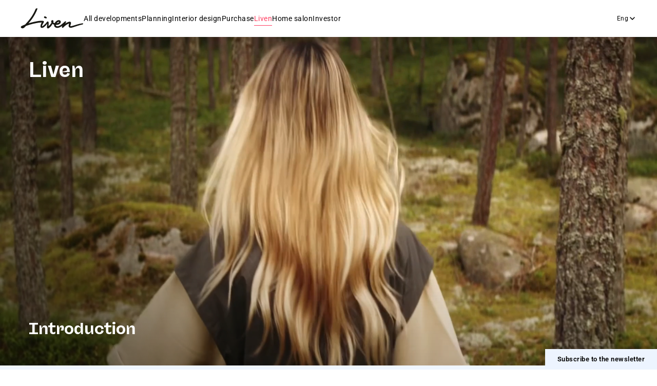

--- FILE ---
content_type: text/html; charset=UTF-8
request_url: https://liven.ee/en/liven/
body_size: 37655
content:
<!doctype html>
<html lang="en-GB">
<head>
<meta charset="UTF-8">
<meta name="viewport" content="width=device-width, initial-scale=1, shrink-to-fit=no">
<meta name="theme-color" content="#FFFFFF" />
<title>Liven &#x2d; Liven</title>
	<style>img:is([sizes="auto" i], [sizes^="auto," i]) { contain-intrinsic-size: 3000px 1500px }</style>
	<link rel="alternate" href="https://liven.ee/liven/" hreflang="et" />
<link rel="alternate" href="https://liven.ee/en/liven/" hreflang="en" />
<link rel="alternate" href="https://liven.ee/ru/liven/" hreflang="ru" />

<!-- The SEO Framework by Sybre Waaijer -->
<meta name="robots" content="max-snippet:-1,max-image-preview:large,max-video-preview:-1" />
<link rel="canonical" href="https://liven.ee/en/liven/" />
<meta name="theme-color" content="#ffffff" />
<meta property="og:type" content="website" />
<meta property="og:locale" content="en_GB" />
<meta property="og:site_name" content="Liven" />
<meta property="og:title" content="Liven" />
<meta property="og:url" content="https://liven.ee/en/liven/" />
<meta property="og:image" content="https://liven.ee/wp-content/uploads/2025/07/facebook-share-link.png" />
<meta property="og:image:width" content="1200" />
<meta property="og:image:height" content="630" />
<meta name="twitter:card" content="summary_large_image" />
<meta name="twitter:title" content="Liven" />
<meta name="twitter:image" content="https://liven.ee/wp-content/uploads/2025/07/facebook-share-link.png" />
<script type="application/ld+json">{"@context":"https://schema.org","@graph":[{"@type":"WebSite","@id":"https://liven.ee/en/#/schema/WebSite","url":"https://liven.ee/en/","name":"Liven","description":"We create homes with soul","inLanguage":"en-GB","potentialAction":{"@type":"SearchAction","target":{"@type":"EntryPoint","urlTemplate":"https://liven.ee/en/search/{search_term_string}/"},"query-input":"required name=search_term_string"},"publisher":{"@type":"Organization","@id":"https://liven.ee/en/#/schema/Organization","name":"Liven","url":"https://liven.ee/en/","logo":{"@type":"ImageObject","url":"https://liven.ee/wp-content/uploads/2025/02/cropped-favicon.webp","contentUrl":"https://liven.ee/wp-content/uploads/2025/02/cropped-favicon.webp","width":512,"height":512,"contentSize":"4848"}}},{"@type":"WebPage","@id":"https://liven.ee/en/liven/","url":"https://liven.ee/en/liven/","name":"Liven &#x2d; Liven","inLanguage":"en-GB","isPartOf":{"@id":"https://liven.ee/en/#/schema/WebSite"},"breadcrumb":{"@type":"BreadcrumbList","@id":"https://liven.ee/en/#/schema/BreadcrumbList","itemListElement":[{"@type":"ListItem","position":1,"item":"https://liven.ee/en/","name":"Liven"},{"@type":"ListItem","position":2,"name":"Liven"}]},"potentialAction":{"@type":"ReadAction","target":"https://liven.ee/en/liven/"}}]}</script>
<!-- / The SEO Framework by Sybre Waaijer | 2.52ms meta | 0.17ms boot -->

<link rel='stylesheet' id='cookieconsent-css' href='https://liven.ee/wp-content/plugins/air-cookie-1.3.0/assets/cookieconsent.css?ver=2.9.1' type='text/css' media='all' />
<link rel='stylesheet' id='pp-screen-css' href='https://liven.ee/wp-content/themes/liven-ver3/assets/dist/css/pp-theme-styles.css?ver=251124-151710' type='text/css' media='all' />
<link rel='stylesheet' id='tablepress-default-css' href='https://liven.ee/wp-content/plugins/tablepress/css/build/default.css?ver=3.1.3' type='text/css' media='all' />
<link rel="alternate" title="oEmbed (JSON)" type="application/json+oembed" href="https://liven.ee/wp-json/oembed/1.0/embed?url=https%3A%2F%2Fliven.ee%2Fen%2Fliven%2F" />
<link rel="alternate" title="oEmbed (XML)" type="text/xml+oembed" href="https://liven.ee/wp-json/oembed/1.0/embed?url=https%3A%2F%2Fliven.ee%2Fen%2Fliven%2F&#038;format=xml" />
<script>
  // Define dataLayer and the gtag function.
  window.dataLayer = window.dataLayer || [];
  function gtag(){dataLayer.push(arguments);}

  // Set default consent to 'denied' as a placeholder
  // Determine actual values based on your own requirements
  gtag('consent', 'default', {
    'ad_storage': 'denied',
    'ad_user_data': 'denied',
    'ad_personalization': 'denied',
    'analytics_storage': 'denied',
    'functionality_storage': 'denied',
    'personalization_storage': 'denied',
    'security_storage': 'denied'
  });
</script>
<!-- Google Tag Manager -->
<script>(function(w,d,s,l,i){w[l]=w[l]||[];w[l].push({'gtm.start':
new Date().getTime(),event:'gtm.js'});var f=d.getElementsByTagName(s)[0],
j=d.createElement(s),dl=l!='dataLayer'?'&l='+l:'';j.async=true;j.src=
'https://www.googletagmanager.com/gtm.js?id='+i+dl;f.parentNode.insertBefore(j,f);
})(window,document,'script','dataLayer','GTM-P235M84');</script>
<!-- End Google Tag Manager --><link rel="icon" href="https://liven.ee/wp-content/uploads/2025/02/cropped-favicon-32x32.webp" sizes="32x32" />
<link rel="icon" href="https://liven.ee/wp-content/uploads/2025/02/cropped-favicon-192x192.webp" sizes="192x192" />
<link rel="apple-touch-icon" href="https://liven.ee/wp-content/uploads/2025/02/cropped-favicon-180x180.webp" />
<meta name="msapplication-TileImage" content="https://liven.ee/wp-content/uploads/2025/02/cropped-favicon-270x270.webp" />

</head>
<body class="page-template page-template-page-section-builder page-template-page-section-builder-php page page-id-20091 page-parent lang-en liven-body-bg-gradient">
	
		<noscript><iframe src="https://www.googletagmanager.com/ns.html?id=GTM-P235M84" height="0" width="0" style="display:none;visibility:hidden"></iframe></noscript>
	<a class="skip-link screen-reader-text" href="#content">Liigu sisu juurde</a>
	<div class="wrapper">


				<header class="site-header">
    <div class="site-header-container">
                <p class="h-site-logo">
    <a class="h-site-logo__link" href="https://liven.ee/en" rel="home" title="Tagasi avalehele">
        <img src="https://liven.ee/wp-content/themes/liven-ver3/assets/dist/img/logo-liven.svg" height="40" width="124" alt="Liven">
        <span class="visually-hidden">Liven</span>
    </a>
</p>
                <button class="h-overlay-toggle" data-open-overlay="true"><span class="visually-hidden">Ava menüü</span></button>
                    <nav class="h-navigation-wrap">
        <ul class="h-navigation js-p-target">
                            <li class="h-navigation-item menu-item menu-item-type-post_type menu-item-object-page menu-item-has-children menu-item-20090">
                    <a class="h-navigation-item-link" href="https://liven.ee/en/all-developments/" >All developments</a>
                </li>
                            <li class="h-navigation-item menu-item menu-item-type-post_type menu-item-object-page menu-item-20089">
                    <a class="h-navigation-item-link" href="https://liven.ee/en/planning/" >Planning</a>
                </li>
                            <li class="h-navigation-item menu-item menu-item-type-post_type menu-item-object-page menu-item-20088">
                    <a class="h-navigation-item-link" href="https://liven.ee/en/interior-design/" >Interior design</a>
                </li>
                            <li class="h-navigation-item menu-item menu-item-type-post_type menu-item-object-page menu-item-20080">
                    <a class="h-navigation-item-link" href="https://liven.ee/en/purchase/" >Purchase</a>
                </li>
                            <li class="h-navigation-item menu-item menu-item-type-post_type menu-item-object-page current-menu-item page_item page-item-20091 current_page_item menu-item-20097">
                    <a class="h-navigation-item-link" href="https://liven.ee/en/liven/" >Liven</a>
                </li>
                            <li class="h-navigation-item menu-item menu-item-type-post_type menu-item-object-page menu-item-20087">
                    <a class="h-navigation-item-link" href="https://liven.ee/en/home-salon/" >Home salon</a>
                </li>
                            <li class="h-navigation-item menu-item menu-item-type-post_type menu-item-object-page menu-item-has-children menu-item-20081">
                    <a class="h-navigation-item-link" href="https://liven.ee/en/investor/" >Investor</a>
                </li>
                    </ul>
    </nav>

                <div class="h-language">
    <div class="dropdown-center">
        <button class="dropdown-toggle" type="button" data-bs-toggle="dropdown" aria-expanded="false">
            Eng
            <svg width="16" height="16" viewBox="0 0 16 16" fill="none" xmlns="http://www.w3.org/2000/svg">
            <path d="M4 6L8 10L12 6" stroke="currentColor" stroke-width="1.5" stroke-linecap="round" stroke-linejoin="round"/>
            </svg>
        </button>
        <ul class="dropdown-menu">
                            <li><a class="dropdown-item" href="https://liven.ee/liven/">Eesti</a></li>
                            <li><a class="dropdown-item" href="https://liven.ee/en/liven/">English</a></li>
                            <li><a class="dropdown-item" href="https://liven.ee/ru/liven/">Русский</a></li>
                    </ul>
    </div>
</div>
    </div>
</header>


							<main class="site-main  " id="content" role="main">
				
	    

        
        
        
        
        
        
        
        
        
        
        
        
        
                

<section class="s-large-image s-mb">
                <video class="a-bg-video" height="1080" width="1920" autoplay muted loop playsinline>
            <source src="https://liven.ee/wp-content/uploads/2025/04/liven_parandatud2-2.mp4" type="video/mp4">
            Your browser does not support the video tag.
        </video>
    
        
        <div class="s-large-image-container">
        <div class="c-li-content c-li-content--alt">
            <div class="c-li-content-header">
                                    <div class="a-title-flex">
                                                <h1 class="text-white u-subpage mb-0">Liven</h1>
                    </div>
                                
                                                    <nav class="c-submenu c-submenu--white d-none d-lg-flex">
                                            </nav>
                
                                
            </div>

                            <div class="c-li-content-footer">
                    <h2 class="mb-0 text-white">Introduction</h2>
                </div>
                    </div>
    </div>
</section>    
        
        
        
        
        
        
        
        
        
        
        
        
        
        

        
        
        
        
        
        
        
        
        
        
        
        
                <section class="s-workers-list s-mb s-padded-wide">
    <div class="container-xxl">
        <div class="row">
            <div class="col-12 col-lg-5 offset-lg-1">
                <h2 class="mb-7 mb-lg-6">The Liven Team</h2>
            </div>
        </div>

        <div class="row">
            <div class="col-12 col-lg-10 offset-lg-1">
                <div class="row">
                                            <div class="col-12 col-md-6 col-lg-4"> 
                            <div class="card position-relative mb-6 mb-lg-8">
                                <img class="card-img-top" src="https://liven.ee/wp-content/uploads/2022/10/bd7a3246-478x300-c-default.jpg" srcset="https://liven.ee/wp-content/uploads/2022/10/bd7a3246-478x300-c-default.jpg 1x, https://liven.ee/wp-content/uploads/2022/10/bd7a3246-956x600-c-default.jpg 2x" alt="https://liven.ee/wp-content/uploads/2022/10/bd7a3246.jpg" loading="lazy">
                                <div class="card-body">
                                    <h4 class="card-title mb-0">Pärle Raud</h4>
                                    
                                                                            <p class="card-text mb-0">Sales Manager<br />
Real Estate Broker (189393)</p>
                                                                        
                                                                            <div class="mt-3">
                                                                                            <p class="card-text mb-0">Tel: <a href="tel:+3725115153" title="Kliki, et helistada">+372 511 5153</a></p>
                                                                                                                                        <p class="card-text mb-0">E-mail: <a href="mailto:parle.raud@liven.ee" title="Kliki, et e-mail saata">parle.raud@liven.ee</a></p>
                                                                                    </div>
                                    
                                    <a class="a-link mt-3" href="#11114" data-bs-toggle="modal" data-bs-target="#workerModal2" data-slide-nr="0">Read more</a>
                                </div>
                            </div>
                        </div>
                                            <div class="col-12 col-md-6 col-lg-4"> 
                            <div class="card position-relative mb-6 mb-lg-8">
                                <img class="card-img-top" src="https://liven.ee/wp-content/uploads/2023/06/bd7a3929-1-478x300-c-default.jpg" srcset="https://liven.ee/wp-content/uploads/2023/06/bd7a3929-1-478x300-c-default.jpg 1x, https://liven.ee/wp-content/uploads/2023/06/bd7a3929-1-956x600-c-default.jpg 2x" alt="https://liven.ee/wp-content/uploads/2023/06/bd7a3929-1.jpg" loading="lazy">
                                <div class="card-body">
                                    <h4 class="card-title mb-0">Carolyna Kodar</h4>
                                    
                                                                            <p class="card-text mb-0">Certified Architect, Level 7 (E011310)<br />
Certified Interior Architect (194829)</p>
                                                                        
                                                                            <div class="mt-3">
                                                                                            <p class="card-text mb-0">Tel: <a href="tel:+37253437288" title="Kliki, et helistada">+372 5343 7288</a></p>
                                                                                                                                        <p class="card-text mb-0">E-mail: <a href="mailto:carolyna.kodar@liven.ee" title="Kliki, et e-mail saata">carolyna.kodar@liven.ee</a></p>
                                                                                    </div>
                                    
                                    <a class="a-link mt-3" href="#10157" data-bs-toggle="modal" data-bs-target="#workerModal2" data-slide-nr="1">Read more</a>
                                </div>
                            </div>
                        </div>
                                            <div class="col-12 col-md-6 col-lg-4"> 
                            <div class="card position-relative mb-6 mb-lg-8">
                                <img class="card-img-top" src="https://liven.ee/wp-content/uploads/2025/03/anita_karma_workers-478x300-c-default.jpg" srcset="https://liven.ee/wp-content/uploads/2025/03/anita_karma_workers-478x300-c-default.jpg 1x, https://liven.ee/wp-content/uploads/2025/03/anita_karma_workers-956x600-c-default.jpg 2x" alt="https://liven.ee/wp-content/uploads/2025/03/anita_karma_workers.jpg" loading="lazy">
                                <div class="card-body">
                                    <h4 class="card-title mb-0">Anita Karma</h4>
                                    
                                                                            <p class="card-text mb-0">Interior Architect</p>
                                                                        
                                                                            <div class="mt-3">
                                                                                            <p class="card-text mb-0">Tel: <a href="tel:+37259052481" title="Kliki, et helistada">+372 5905 2481</a></p>
                                                                                                                                        <p class="card-text mb-0">E-mail: <a href="mailto:anita.karma@liven.ee" title="Kliki, et e-mail saata">anita.karma@liven.ee</a></p>
                                                                                    </div>
                                    
                                    <a class="a-link mt-3" href="#102" data-bs-toggle="modal" data-bs-target="#workerModal2" data-slide-nr="2">Read more</a>
                                </div>
                            </div>
                        </div>
                                            <div class="col-12 col-md-6 col-lg-4"> 
                            <div class="card position-relative mb-6 mb-lg-8">
                                <img class="card-img-top" src="https://liven.ee/wp-content/uploads/2023/06/bd7a3833-478x300-c-default.jpg" srcset="https://liven.ee/wp-content/uploads/2023/06/bd7a3833-478x300-c-default.jpg 1x, https://liven.ee/wp-content/uploads/2023/06/bd7a3833-956x600-c-default.jpg 2x" alt="https://liven.ee/wp-content/uploads/2023/06/bd7a3833.jpg" loading="lazy">
                                <div class="card-body">
                                    <h4 class="card-title mb-0">Merlin Kuusemets</h4>
                                    
                                                                            <p class="card-text mb-0">Certified Interior Architect, Level 7 (218964)</p>
                                                                        
                                                                            <div class="mt-3">
                                                                                            <p class="card-text mb-0">Tel: <a href="tel:+37253308481" title="Kliki, et helistada">+372 5330 8481</a></p>
                                                                                                                                        <p class="card-text mb-0">E-mail: <a href="mailto:merlin.kuusemets@liven.ee" title="Kliki, et e-mail saata">merlin.kuusemets@liven.ee</a></p>
                                                                                    </div>
                                    
                                    <a class="a-link mt-3" href="#10154" data-bs-toggle="modal" data-bs-target="#workerModal2" data-slide-nr="3">Read more</a>
                                </div>
                            </div>
                        </div>
                                            <div class="col-12 col-md-6 col-lg-4"> 
                            <div class="card position-relative mb-6 mb-lg-8">
                                <img class="card-img-top" src="https://liven.ee/wp-content/uploads/2022/09/bd7a8563-scaled-1-478x300-c-default.jpg" srcset="https://liven.ee/wp-content/uploads/2022/09/bd7a8563-scaled-1-478x300-c-default.jpg 1x, https://liven.ee/wp-content/uploads/2022/09/bd7a8563-scaled-1-956x600-c-default.jpg 2x" alt="https://liven.ee/wp-content/uploads/2022/09/bd7a8563-scaled-1.jpg" loading="lazy">
                                <div class="card-body">
                                    <h4 class="card-title mb-0">Sandra Leisson</h4>
                                    
                                                                            <p class="card-text mb-0">Interior Architect, Level 6 (220801)</p>
                                                                        
                                                                            <div class="mt-3">
                                                                                            <p class="card-text mb-0">Tel: <a href="tel:+37253537321" title="Kliki, et helistada">+372 5353 7321</a></p>
                                                                                                                                        <p class="card-text mb-0">E-mail: <a href="mailto:sandra.leisson@liven.ee" title="Kliki, et e-mail saata">sandra.leisson@liven.ee</a></p>
                                                                                    </div>
                                    
                                    <a class="a-link mt-3" href="#2166" data-bs-toggle="modal" data-bs-target="#workerModal2" data-slide-nr="4">Read more</a>
                                </div>
                            </div>
                        </div>
                                            <div class="col-12 col-md-6 col-lg-4"> 
                            <div class="card position-relative mb-6 mb-lg-8">
                                <img class="card-img-top" src="https://liven.ee/wp-content/uploads/2025/06/maarika_kaus-478x300-c-default.jpg" srcset="https://liven.ee/wp-content/uploads/2025/06/maarika_kaus-478x300-c-default.jpg 1x, https://liven.ee/wp-content/uploads/2025/06/maarika_kaus-956x600-c-default.jpg 2x" alt="https://liven.ee/wp-content/uploads/2025/06/maarika_kaus.jpg" loading="lazy">
                                <div class="card-body">
                                    <h4 class="card-title mb-0">Maarika Kaus</h4>
                                    
                                                                            <p class="card-text mb-0">Sales Specialist</p>
                                                                        
                                                                            <div class="mt-3">
                                                                                            <p class="card-text mb-0">Tel: <a href="tel:+3725280601" title="Kliki, et helistada">+372 528 0601</a></p>
                                                                                                                                        <p class="card-text mb-0">E-mail: <a href="mailto:maarika.kaus@liven.ee" title="Kliki, et e-mail saata">maarika.kaus@liven.ee</a></p>
                                                                                    </div>
                                    
                                    <a class="a-link mt-3" href="#20607" data-bs-toggle="modal" data-bs-target="#workerModal2" data-slide-nr="5">Read more</a>
                                </div>
                            </div>
                        </div>
                                            <div class="col-12 col-md-6 col-lg-4"> 
                            <div class="card position-relative mb-6 mb-lg-8">
                                <img class="card-img-top" src="https://liven.ee/wp-content/uploads/2022/10/bd7a3657-478x300-c-default.jpg" srcset="https://liven.ee/wp-content/uploads/2022/10/bd7a3657-478x300-c-default.jpg 1x, https://liven.ee/wp-content/uploads/2022/10/bd7a3657-956x600-c-default.jpg 2x" alt="https://liven.ee/wp-content/uploads/2022/10/bd7a3657.jpg" loading="lazy">
                                <div class="card-body">
                                    <h4 class="card-title mb-0">Mirko Põder</h4>
                                    
                                                                            <p class="card-text mb-0">Interior Design Manager</p>
                                                                        
                                                                            <div class="mt-3">
                                                                                            <p class="card-text mb-0">Tel: <a href="tel:+37256200193" title="Kliki, et helistada">+372 5620 0193</a></p>
                                                                                                                                        <p class="card-text mb-0">E-mail: <a href="mailto:mirko.poder@liven.ee" title="Kliki, et e-mail saata">mirko.poder@liven.ee</a></p>
                                                                                    </div>
                                    
                                    <a class="a-link mt-3" href="#2138" data-bs-toggle="modal" data-bs-target="#workerModal2" data-slide-nr="6">Read more</a>
                                </div>
                            </div>
                        </div>
                                            <div class="col-12 col-md-6 col-lg-4"> 
                            <div class="card position-relative mb-6 mb-lg-8">
                                <img class="card-img-top" src="https://liven.ee/wp-content/uploads/2022/10/bd7a4757-478x300-c-default.jpg" srcset="https://liven.ee/wp-content/uploads/2022/10/bd7a4757-478x300-c-default.jpg 1x, https://liven.ee/wp-content/uploads/2022/10/bd7a4757-956x600-c-default.jpg 2x" alt="https://liven.ee/wp-content/uploads/2022/10/bd7a4757.jpg" loading="lazy">
                                <div class="card-body">
                                    <h4 class="card-title mb-0">Andero Laur</h4>
                                    
                                                                            <p class="card-text mb-0">CEO / Partner</p>
                                                                        
                                                                            <div class="mt-3">
                                                                                            <p class="card-text mb-0">Tel: <a href="tel:+37253739943" title="Kliki, et helistada">+372 5373 9943</a></p>
                                                                                                                                        <p class="card-text mb-0">E-mail: <a href="mailto:andero.laur@liven.ee" title="Kliki, et e-mail saata">andero.laur@liven.ee</a></p>
                                                                                    </div>
                                    
                                    <a class="a-link mt-3" href="#2125" data-bs-toggle="modal" data-bs-target="#workerModal2" data-slide-nr="7">Read more</a>
                                </div>
                            </div>
                        </div>
                                            <div class="col-12 col-md-6 col-lg-4"> 
                            <div class="card position-relative mb-6 mb-lg-8">
                                <img class="card-img-top" src="https://liven.ee/wp-content/uploads/2022/10/bd7a3126-478x300-c-default.jpg" srcset="https://liven.ee/wp-content/uploads/2022/10/bd7a3126-478x300-c-default.jpg 1x, https://liven.ee/wp-content/uploads/2022/10/bd7a3126-956x600-c-default.jpg 2x" alt="https://liven.ee/wp-content/uploads/2022/10/bd7a3126.jpg" loading="lazy">
                                <div class="card-body">
                                    <h4 class="card-title mb-0">Alina Kester</h4>
                                    
                                                                            <p class="card-text mb-0">Creative Director <br />
On vacation until December 14, 2025</p>
                                                                        
                                                                            <div class="mt-3">
                                                                                                                                        <p class="card-text mb-0">E-mail: <a href="mailto:alina.kester@liven.ee" title="Kliki, et e-mail saata">alina.kester@liven.ee</a></p>
                                                                                    </div>
                                    
                                    <a class="a-link mt-3" href="#2109" data-bs-toggle="modal" data-bs-target="#workerModal2" data-slide-nr="8">Read more</a>
                                </div>
                            </div>
                        </div>
                                            <div class="col-12 col-md-6 col-lg-4"> 
                            <div class="card position-relative mb-6 mb-lg-8">
                                <img class="card-img-top" src="https://liven.ee/wp-content/uploads/2025/02/elis_magi_liven-scaled-1-478x300-c-default.jpg" srcset="https://liven.ee/wp-content/uploads/2025/02/elis_magi_liven-scaled-1-478x300-c-default.jpg 1x, https://liven.ee/wp-content/uploads/2025/02/elis_magi_liven-scaled-1-956x600-c-default.jpg 2x" alt="https://liven.ee/wp-content/uploads/2025/02/elis_magi_liven-scaled-1.jpg" loading="lazy">
                                <div class="card-body">
                                    <h4 class="card-title mb-0">Elis Mägi</h4>
                                    
                                                                            <p class="card-text mb-0">Marketing specialist</p>
                                                                        
                                                                            <div class="mt-3">
                                                                                            <p class="card-text mb-0">Tel: <a href="tel:+3725147066" title="Kliki, et helistada">+372 514 7066</a></p>
                                                                                                                                        <p class="card-text mb-0">E-mail: <a href="mailto:elis.magi@liven.ee" title="Kliki, et e-mail saata">elis.magi@liven.ee</a></p>
                                                                                    </div>
                                    
                                    <a class="a-link mt-3" href="#19680" data-bs-toggle="modal" data-bs-target="#workerModal2" data-slide-nr="9">Read more</a>
                                </div>
                            </div>
                        </div>
                                            <div class="col-12 col-md-6 col-lg-4"> 
                            <div class="card position-relative mb-6 mb-lg-8">
                                <img class="card-img-top" src="https://liven.ee/wp-content/uploads/2025/06/viktoria_parn-478x300-c-default.jpg" srcset="https://liven.ee/wp-content/uploads/2025/06/viktoria_parn-478x300-c-default.jpg 1x, https://liven.ee/wp-content/uploads/2025/06/viktoria_parn-956x600-c-default.jpg 2x" alt="https://liven.ee/wp-content/uploads/2025/06/viktoria_parn.jpg" loading="lazy">
                                <div class="card-body">
                                    <h4 class="card-title mb-0">Viktoria Pärn</h4>
                                    
                                                                            <p class="card-text mb-0">Marketing Project Manager</p>
                                                                        
                                                                            <div class="mt-3">
                                                                                            <p class="card-text mb-0">Tel: <a href="tel:+37255965678" title="Kliki, et helistada">+372 5596 5678</a></p>
                                                                                                                                        <p class="card-text mb-0">E-mail: <a href="mailto:viktoria.parn@liven.ee" title="Kliki, et e-mail saata">viktoria.parn@liven.ee</a></p>
                                                                                    </div>
                                    
                                    <a class="a-link mt-3" href="#20616" data-bs-toggle="modal" data-bs-target="#workerModal2" data-slide-nr="10">Read more</a>
                                </div>
                            </div>
                        </div>
                                            <div class="col-12 col-md-6 col-lg-4"> 
                            <div class="card position-relative mb-6 mb-lg-8">
                                <img class="card-img-top" src="https://liven.ee/wp-content/uploads/2023/06/bd7a4142-478x300-c-default.jpg" srcset="https://liven.ee/wp-content/uploads/2023/06/bd7a4142-478x300-c-default.jpg 1x, https://liven.ee/wp-content/uploads/2023/06/bd7a4142-956x600-c-default.jpg 2x" alt="https://liven.ee/wp-content/uploads/2023/06/bd7a4142.jpg" loading="lazy">
                                <div class="card-body">
                                    <h4 class="card-title mb-0">Piret Männik</h4>
                                    
                                                                            <p class="card-text mb-0">Office Manager</p>
                                                                        
                                                                            <div class="mt-3">
                                                                                            <p class="card-text mb-0">Tel: <a href="tel:+37253365551" title="Kliki, et helistada">+372 5336 5551</a></p>
                                                                                                                                        <p class="card-text mb-0">E-mail: <a href="mailto:piret.mannik@liven.ee" title="Kliki, et e-mail saata">piret.mannik@liven.ee</a></p>
                                                                                    </div>
                                    
                                    <a class="a-link mt-3" href="#10145" data-bs-toggle="modal" data-bs-target="#workerModal2" data-slide-nr="11">Read more</a>
                                </div>
                            </div>
                        </div>
                                            <div class="col-12 col-md-6 col-lg-4"> 
                            <div class="card position-relative mb-6 mb-lg-8">
                                <img class="card-img-top" src="https://liven.ee/wp-content/uploads/2024/04/andres_aavik-478x300-c-default.jpg" srcset="https://liven.ee/wp-content/uploads/2024/04/andres_aavik-478x300-c-default.jpg 1x, https://liven.ee/wp-content/uploads/2024/04/andres_aavik-956x600-c-default.jpg 2x" alt="https://liven.ee/wp-content/uploads/2024/04/andres_aavik.jpg" loading="lazy">
                                <div class="card-body">
                                    <h4 class="card-title mb-0">Andres Aavik</h4>
                                    
                                                                            <p class="card-text mb-0">Chairman of the supervisory board</p>
                                                                        
                                    
                                    <a class="a-link mt-3" href="#15206" data-bs-toggle="modal" data-bs-target="#workerModal2" data-slide-nr="12">Read more</a>
                                </div>
                            </div>
                        </div>
                                            <div class="col-12 col-md-6 col-lg-4"> 
                            <div class="card position-relative mb-6 mb-lg-8">
                                <img class="card-img-top" src="https://liven.ee/wp-content/uploads/2023/11/taavi-scaled-1-478x300-c-default.jpeg" srcset="https://liven.ee/wp-content/uploads/2023/11/taavi-scaled-1-478x300-c-default.jpeg 1x, https://liven.ee/wp-content/uploads/2023/11/taavi-scaled-1-956x600-c-default.jpeg 2x" alt="https://liven.ee/wp-content/uploads/2023/11/taavi-scaled-1.jpeg" loading="lazy">
                                <div class="card-body">
                                    <h4 class="card-title mb-0">Taavi Konga</h4>
                                    
                                                                            <p class="card-text mb-0">Construction manager<br />
Graduate in civil engineering (188287)</p>
                                                                        
                                                                            <div class="mt-3">
                                                                                            <p class="card-text mb-0">Tel: <a href="tel:+37253431618" title="Kliki, et helistada">+372 5343 1618</a></p>
                                                                                                                                        <p class="card-text mb-0">E-mail: <a href="mailto:taavi.konga@liven.ee" title="Kliki, et e-mail saata">taavi.konga@liven.ee</a></p>
                                                                                    </div>
                                    
                                    <a class="a-link mt-3" href="#13129" data-bs-toggle="modal" data-bs-target="#workerModal2" data-slide-nr="13">Read more</a>
                                </div>
                            </div>
                        </div>
                                            <div class="col-12 col-md-6 col-lg-4"> 
                            <div class="card position-relative mb-6 mb-lg-8">
                                <img class="card-img-top" src="https://liven.ee/wp-content/uploads/2022/10/bd7a3810-478x300-c-default.jpg" srcset="https://liven.ee/wp-content/uploads/2022/10/bd7a3810-478x300-c-default.jpg 1x, https://liven.ee/wp-content/uploads/2022/10/bd7a3810-956x600-c-default.jpg 2x" alt="https://liven.ee/wp-content/uploads/2022/10/bd7a3810.jpg" loading="lazy">
                                <div class="card-body">
                                    <h4 class="card-title mb-0">Märt Seeman</h4>
                                    
                                                                            <p class="card-text mb-0">Construction Manager</p>
                                                                        
                                                                            <div class="mt-3">
                                                                                            <p class="card-text mb-0">Tel: <a href="tel:+37253359106" title="Kliki, et helistada">+372 5335 9106</a></p>
                                                                                                                                        <p class="card-text mb-0">E-mail: <a href="mailto:mart.seeman@liven.ee" title="Kliki, et e-mail saata">mart.seeman@liven.ee</a></p>
                                                                                    </div>
                                    
                                    <a class="a-link mt-3" href="#2112" data-bs-toggle="modal" data-bs-target="#workerModal2" data-slide-nr="14">Read more</a>
                                </div>
                            </div>
                        </div>
                                            <div class="col-12 col-md-6 col-lg-4"> 
                            <div class="card position-relative mb-6 mb-lg-8">
                                <img class="card-img-top" src="https://liven.ee/wp-content/uploads/2025/10/liven_denis_kaibijainen-478x300-c-default.jpg" srcset="https://liven.ee/wp-content/uploads/2025/10/liven_denis_kaibijainen-478x300-c-default.jpg 1x, https://liven.ee/wp-content/uploads/2025/10/liven_denis_kaibijainen-956x600-c-default.jpg 2x" alt="https://liven.ee/wp-content/uploads/2025/10/liven_denis_kaibijainen.jpg" loading="lazy">
                                <div class="card-body">
                                    <h4 class="card-title mb-0">Denis Kaibijainen</h4>
                                    
                                                                            <p class="card-text mb-0">Construction Manager</p>
                                                                        
                                                                            <div class="mt-3">
                                                                                            <p class="card-text mb-0">Tel: <a href="tel:+37255515828" title="Kliki, et helistada">+372 5551 5828</a></p>
                                                                                                                                        <p class="card-text mb-0">E-mail: <a href="mailto:denis.kaibijainen@liven.ee" title="Kliki, et e-mail saata">denis.kaibijainen@liven.ee</a></p>
                                                                                    </div>
                                    
                                    <a class="a-link mt-3" href="#26233" data-bs-toggle="modal" data-bs-target="#workerModal2" data-slide-nr="15">Read more</a>
                                </div>
                            </div>
                        </div>
                                            <div class="col-12 col-md-6 col-lg-4"> 
                            <div class="card position-relative mb-6 mb-lg-8">
                                <img class="card-img-top" src="https://liven.ee/wp-content/uploads/2025/10/liven_jurgen_sarmet-478x300-c-default.jpg" srcset="https://liven.ee/wp-content/uploads/2025/10/liven_jurgen_sarmet-478x300-c-default.jpg 1x, https://liven.ee/wp-content/uploads/2025/10/liven_jurgen_sarmet-956x600-c-default.jpg 2x" alt="https://liven.ee/wp-content/uploads/2025/10/liven_jurgen_sarmet.jpg" loading="lazy">
                                <div class="card-body">
                                    <h4 class="card-title mb-0">Jürgen Sarmet</h4>
                                    
                                                                            <p class="card-text mb-0">Construction Manager</p>
                                                                        
                                                                            <div class="mt-3">
                                                                                            <p class="card-text mb-0">Tel: <a href="tel:+37255928112" title="Kliki, et helistada">+372 5592 8112</a></p>
                                                                                                                                        <p class="card-text mb-0">E-mail: <a href="mailto:jurgen.sarmet@liven.ee" title="Kliki, et e-mail saata">jurgen.sarmet@liven.ee</a></p>
                                                                                    </div>
                                    
                                    <a class="a-link mt-3" href="#26611" data-bs-toggle="modal" data-bs-target="#workerModal2" data-slide-nr="16">Read more</a>
                                </div>
                            </div>
                        </div>
                                            <div class="col-12 col-md-6 col-lg-4"> 
                            <div class="card position-relative mb-6 mb-lg-8">
                                <img class="card-img-top" src="https://liven.ee/wp-content/uploads/2022/10/bd7a3397-478x300-c-default.jpg" srcset="https://liven.ee/wp-content/uploads/2022/10/bd7a3397-478x300-c-default.jpg 1x, https://liven.ee/wp-content/uploads/2022/10/bd7a3397-956x600-c-default.jpg 2x" alt="https://liven.ee/wp-content/uploads/2022/10/bd7a3397.jpg" loading="lazy">
                                <div class="card-body">
                                    <h4 class="card-title mb-0">Sander Treijar</h4>
                                    
                                                                            <p class="card-text mb-0">Manager of Development Projects<br />
Chartered Architect (192447)</p>
                                                                        
                                                                            <div class="mt-3">
                                                                                            <p class="card-text mb-0">Tel: <a href="tel:+3725571444" title="Kliki, et helistada">+372 557 1444</a></p>
                                                                                                                                        <p class="card-text mb-0">E-mail: <a href="mailto:sander.treijar@liven.ee" title="Kliki, et e-mail saata">sander.treijar@liven.ee</a></p>
                                                                                    </div>
                                    
                                    <a class="a-link mt-3" href="#2152" data-bs-toggle="modal" data-bs-target="#workerModal2" data-slide-nr="17">Read more</a>
                                </div>
                            </div>
                        </div>
                                            <div class="col-12 col-md-6 col-lg-4"> 
                            <div class="card position-relative mb-6 mb-lg-8">
                                <img class="card-img-top" src="https://liven.ee/wp-content/uploads/2024/11/marti-tellas-1-scaled-1-478x300-c-default.jpg" srcset="https://liven.ee/wp-content/uploads/2024/11/marti-tellas-1-scaled-1-478x300-c-default.jpg 1x, https://liven.ee/wp-content/uploads/2024/11/marti-tellas-1-scaled-1-956x600-c-default.jpg 2x" alt="https://liven.ee/wp-content/uploads/2024/11/marti-tellas-1-scaled-1.jpg" loading="lazy">
                                <div class="card-body">
                                    <h4 class="card-title mb-0">Marti Tellas</h4>
                                    
                                                                            <p class="card-text mb-0">Development Projects Manager</p>
                                                                        
                                                                            <div class="mt-3">
                                                                                            <p class="card-text mb-0">Tel: <a href="tel:+372 5178075" title="Kliki, et helistada">+372 5178075</a></p>
                                                                                                                                        <p class="card-text mb-0">E-mail: <a href="mailto:marti.tellas@liven.ee" title="Kliki, et e-mail saata">marti.tellas@liven.ee</a></p>
                                                                                    </div>
                                    
                                    <a class="a-link mt-3" href="#18584" data-bs-toggle="modal" data-bs-target="#workerModal2" data-slide-nr="18">Read more</a>
                                </div>
                            </div>
                        </div>
                                            <div class="col-12 col-md-6 col-lg-4"> 
                            <div class="card position-relative mb-6 mb-lg-8">
                                <img class="card-img-top" src="https://liven.ee/wp-content/uploads/2022/10/bd7a3780-478x300-c-default.jpg" srcset="https://liven.ee/wp-content/uploads/2022/10/bd7a3780-478x300-c-default.jpg 1x, https://liven.ee/wp-content/uploads/2022/10/bd7a3780-956x600-c-default.jpg 2x" alt="https://liven.ee/wp-content/uploads/2022/10/bd7a3780.jpg" loading="lazy">
                                <div class="card-body">
                                    <h4 class="card-title mb-0">Emil Ramon Alla</h4>
                                    
                                                                            <p class="card-text mb-0">Junior Project Manager<br />
Civil Engineer (E011818)</p>
                                                                        
                                                                            <div class="mt-3">
                                                                                            <p class="card-text mb-0">Tel: <a href="tel:+3725237300" title="Kliki, et helistada">+372 523 7300</a></p>
                                                                                                                                        <p class="card-text mb-0">E-mail: <a href="mailto:emil.alla@liven.ee" title="Kliki, et e-mail saata">emil.alla@liven.ee</a></p>
                                                                                    </div>
                                    
                                    <a class="a-link mt-3" href="#3122" data-bs-toggle="modal" data-bs-target="#workerModal2" data-slide-nr="19">Read more</a>
                                </div>
                            </div>
                        </div>
                                            <div class="col-12 col-md-6 col-lg-4"> 
                            <div class="card position-relative mb-6 mb-lg-8">
                                <img class="card-img-top" src="https://liven.ee/wp-content/uploads/2022/10/bd7a3642-478x300-c-default.jpg" srcset="https://liven.ee/wp-content/uploads/2022/10/bd7a3642-478x300-c-default.jpg 1x, https://liven.ee/wp-content/uploads/2022/10/bd7a3642-956x600-c-default.jpg 2x" alt="https://liven.ee/wp-content/uploads/2022/10/bd7a3642.jpg" loading="lazy">
                                <div class="card-body">
                                    <h4 class="card-title mb-0">Madis Gilden</h4>
                                    
                                                                            <p class="card-text mb-0">Development Manager<br />
Civil Engineer (E001074)</p>
                                                                        
                                                                            <div class="mt-3">
                                                                                            <p class="card-text mb-0">Tel: <a href="tel:+3725216816" title="Kliki, et helistada">+372 521 6816</a></p>
                                                                                                                                        <p class="card-text mb-0">E-mail: <a href="mailto:madis.gilden@liven.ee" title="Kliki, et e-mail saata">madis.gilden@liven.ee</a></p>
                                                                                    </div>
                                    
                                    <a class="a-link mt-3" href="#2148" data-bs-toggle="modal" data-bs-target="#workerModal2" data-slide-nr="20">Read more</a>
                                </div>
                            </div>
                        </div>
                                            <div class="col-12 col-md-6 col-lg-4"> 
                            <div class="card position-relative mb-6 mb-lg-8">
                                <img class="card-img-top" src="https://liven.ee/wp-content/uploads/2022/10/bd7a4107-478x300-c-default.jpg" srcset="https://liven.ee/wp-content/uploads/2022/10/bd7a4107-478x300-c-default.jpg 1x, https://liven.ee/wp-content/uploads/2022/10/bd7a4107-956x600-c-default.jpg 2x" alt="https://liven.ee/wp-content/uploads/2022/10/bd7a4107.jpg" loading="lazy">
                                <div class="card-body">
                                    <h4 class="card-title mb-0">Mihkel Simson</h4>
                                    
                                                                            <p class="card-text mb-0">Construction Manager / Partner</p>
                                                                        
                                                                            <div class="mt-3">
                                                                                            <p class="card-text mb-0">Tel: <a href="tel:+3725228209" title="Kliki, et helistada">+372 522 8209</a></p>
                                                                                                                                        <p class="card-text mb-0">E-mail: <a href="mailto:mihkel.simson@liven.ee" title="Kliki, et e-mail saata">mihkel.simson@liven.ee</a></p>
                                                                                    </div>
                                    
                                    <a class="a-link mt-3" href="#2133" data-bs-toggle="modal" data-bs-target="#workerModal2" data-slide-nr="21">Read more</a>
                                </div>
                            </div>
                        </div>
                                            <div class="col-12 col-md-6 col-lg-4"> 
                            <div class="card position-relative mb-6 mb-lg-8">
                                <img class="card-img-top" src="https://liven.ee/wp-content/uploads/2024/10/kristjan-lustmets-scaled-1-478x300-c-default.jpg" srcset="https://liven.ee/wp-content/uploads/2024/10/kristjan-lustmets-scaled-1-478x300-c-default.jpg 1x, https://liven.ee/wp-content/uploads/2024/10/kristjan-lustmets-scaled-1-956x600-c-default.jpg 2x" alt="https://liven.ee/wp-content/uploads/2024/10/kristjan-lustmets-scaled-1.jpg" loading="lazy">
                                <div class="card-body">
                                    <h4 class="card-title mb-0">Kristjan Lustmets</h4>
                                    
                                                                            <p class="card-text mb-0">Development Specialist<br />
Certified Civil Engineer, level 7, Building Construction Project Design (199660)</p>
                                                                        
                                                                            <div class="mt-3">
                                                                                            <p class="card-text mb-0">Tel: <a href="tel:+37253499268" title="Kliki, et helistada">+372 5349 9268</a></p>
                                                                                                                                        <p class="card-text mb-0">E-mail: <a href="mailto:kristjan.lustmets@liven.ee" title="Kliki, et e-mail saata">kristjan.lustmets@liven.ee</a></p>
                                                                                    </div>
                                    
                                    <a class="a-link mt-3" href="#17488" data-bs-toggle="modal" data-bs-target="#workerModal2" data-slide-nr="22">Read more</a>
                                </div>
                            </div>
                        </div>
                                            <div class="col-12 col-md-6 col-lg-4"> 
                            <div class="card position-relative mb-6 mb-lg-8">
                                <img class="card-img-top" src="https://liven.ee/wp-content/uploads/2022/08/bd7a8360-scaled-1-478x300-c-default.jpg" srcset="https://liven.ee/wp-content/uploads/2022/08/bd7a8360-scaled-1-478x300-c-default.jpg 1x, https://liven.ee/wp-content/uploads/2022/08/bd7a8360-scaled-1-956x600-c-default.jpg 2x" alt="https://liven.ee/wp-content/uploads/2022/08/bd7a8360-scaled-1.jpg" loading="lazy">
                                <div class="card-body">
                                    <h4 class="card-title mb-0">Joonas Joost</h4>
                                    
                                                                            <p class="card-text mb-0">CFO</p>
                                                                        
                                                                            <div class="mt-3">
                                                                                            <p class="card-text mb-0">Tel: <a href="tel:+3725205224" title="Kliki, et helistada">+372 520 5224</a></p>
                                                                                                                                        <p class="card-text mb-0">E-mail: <a href="mailto:joonas.joost@liven.ee" title="Kliki, et e-mail saata">joonas.joost@liven.ee</a></p>
                                                                                    </div>
                                    
                                    <a class="a-link mt-3" href="#2026" data-bs-toggle="modal" data-bs-target="#workerModal2" data-slide-nr="23">Read more</a>
                                </div>
                            </div>
                        </div>
                                            <div class="col-12 col-md-6 col-lg-4"> 
                            <div class="card position-relative mb-6 mb-lg-8">
                                <img class="card-img-top" src="https://liven.ee/wp-content/uploads/2025/06/mait_suursaar-478x300-c-default.jpg" srcset="https://liven.ee/wp-content/uploads/2025/06/mait_suursaar-478x300-c-default.jpg 1x, https://liven.ee/wp-content/uploads/2025/06/mait_suursaar-956x600-c-default.jpg 2x" alt="https://liven.ee/wp-content/uploads/2025/06/mait_suursaar.jpg" loading="lazy">
                                <div class="card-body">
                                    <h4 class="card-title mb-0">Mait Suursaar</h4>
                                    
                                                                            <p class="card-text mb-0">Financial Controller</p>
                                                                        
                                                                            <div class="mt-3">
                                                                                            <p class="card-text mb-0">Tel: <a href="tel:+37256992481" title="Kliki, et helistada">+372 5699 2481</a></p>
                                                                                                                                        <p class="card-text mb-0">E-mail: <a href="mailto:mait.suursaar@liven.ee" title="Kliki, et e-mail saata">mait.suursaar@liven.ee</a></p>
                                                                                    </div>
                                    
                                    <a class="a-link mt-3" href="#20634" data-bs-toggle="modal" data-bs-target="#workerModal2" data-slide-nr="24">Read more</a>
                                </div>
                            </div>
                        </div>
                                            <div class="col-12 col-md-6 col-lg-4"> 
                            <div class="card position-relative mb-6 mb-lg-8">
                                <img class="card-img-top" src="https://liven.ee/wp-content/uploads/2025/02/ave_sisask-scaled-1-478x300-c-default.jpg" srcset="https://liven.ee/wp-content/uploads/2025/02/ave_sisask-scaled-1-478x300-c-default.jpg 1x, https://liven.ee/wp-content/uploads/2025/02/ave_sisask-scaled-1-956x600-c-default.jpg 2x" alt="https://liven.ee/wp-content/uploads/2025/02/ave_sisask-scaled-1.jpg" loading="lazy">
                                <div class="card-body">
                                    <h4 class="card-title mb-0">Ave Sisask</h4>
                                    
                                                                            <p class="card-text mb-0">Chief accountant</p>
                                                                        
                                                                            <div class="mt-3">
                                                                                            <p class="card-text mb-0">Tel: <a href="tel:+37253302120" title="Kliki, et helistada">+372 5330 2120</a></p>
                                                                                                                                        <p class="card-text mb-0">E-mail: <a href="mailto:ave.sisask@liven.ee" title="Kliki, et e-mail saata">ave.sisask@liven.ee</a></p>
                                                                                    </div>
                                    
                                    <a class="a-link mt-3" href="#19675" data-bs-toggle="modal" data-bs-target="#workerModal2" data-slide-nr="25">Read more</a>
                                </div>
                            </div>
                        </div>
                                            <div class="col-12 col-md-6 col-lg-4"> 
                            <div class="card position-relative mb-6 mb-lg-8">
                                <img class="card-img-top" src="https://liven.ee/wp-content/uploads/2022/10/bd7a3581-478x300-c-default.jpg" srcset="https://liven.ee/wp-content/uploads/2022/10/bd7a3581-478x300-c-default.jpg 1x, https://liven.ee/wp-content/uploads/2022/10/bd7a3581-956x600-c-default.jpg 2x" alt="https://liven.ee/wp-content/uploads/2022/10/bd7a3581.jpg" loading="lazy">
                                <div class="card-body">
                                    <h4 class="card-title mb-0">Oliver Orula</h4>
                                    
                                                                            <p class="card-text mb-0">Development Project Manager</p>
                                                                        
                                                                            <div class="mt-3">
                                                                                            <p class="card-text mb-0">Tel: <a href="tel:+3725038394" title="Kliki, et helistada">+372 503 8394</a></p>
                                                                                                                                        <p class="card-text mb-0">E-mail: <a href="mailto:oliver.orula@liven.ee" title="Kliki, et e-mail saata">oliver.orula@liven.ee</a></p>
                                                                                    </div>
                                    
                                    <a class="a-link mt-3" href="#2129" data-bs-toggle="modal" data-bs-target="#workerModal2" data-slide-nr="26">Read more</a>
                                </div>
                            </div>
                        </div>
                                            <div class="col-12 col-md-6 col-lg-4"> 
                            <div class="card position-relative mb-6 mb-lg-8">
                                <img class="card-img-top" src="https://liven.ee/wp-content/uploads/2024/11/alar-pollu-scaled-1-478x300-c-default.jpg" srcset="https://liven.ee/wp-content/uploads/2024/11/alar-pollu-scaled-1-478x300-c-default.jpg 1x, https://liven.ee/wp-content/uploads/2024/11/alar-pollu-scaled-1-956x600-c-default.jpg 2x" alt="https://liven.ee/wp-content/uploads/2024/11/alar-pollu-scaled-1.jpg" loading="lazy">
                                <div class="card-body">
                                    <h4 class="card-title mb-0">Alar Põllu</h4>
                                    
                                                                            <p class="card-text mb-0">After-sales and Quality Manager</p>
                                                                        
                                                                            <div class="mt-3">
                                                                                            <p class="card-text mb-0">Tel: <a href="tel:+3725137597" title="Kliki, et helistada">+372 51 37 597</a></p>
                                                                                                                                        <p class="card-text mb-0">E-mail: <a href="mailto:alar.pollu@liven.ee " title="Kliki, et e-mail saata">alar.pollu@liven.ee </a></p>
                                                                                    </div>
                                    
                                    <a class="a-link mt-3" href="#18569" data-bs-toggle="modal" data-bs-target="#workerModal2" data-slide-nr="27">Read more</a>
                                </div>
                            </div>
                        </div>
                                            <div class="col-12 col-md-6 col-lg-4"> 
                            <div class="card position-relative mb-6 mb-lg-8">
                                <img class="card-img-top" src="https://liven.ee/wp-content/uploads/2025/10/liven_taavi_salumets-478x300-c-default.jpg" srcset="https://liven.ee/wp-content/uploads/2025/10/liven_taavi_salumets-478x300-c-default.jpg 1x, https://liven.ee/wp-content/uploads/2025/10/liven_taavi_salumets-956x600-c-default.jpg 2x" alt="https://liven.ee/wp-content/uploads/2025/10/liven_taavi_salumets.jpg" loading="lazy">
                                <div class="card-body">
                                    <h4 class="card-title mb-0">Taavi Salumets</h4>
                                    
                                                                            <p class="card-text mb-0">IT Product Manager</p>
                                                                        
                                                                            <div class="mt-3">
                                                                                            <p class="card-text mb-0">Tel: <a href="tel:+37256834143" title="Kliki, et helistada">+372 5683 4143</a></p>
                                                                                                                                        <p class="card-text mb-0">E-mail: <a href="mailto:taavi.salumets@liven.ee" title="Kliki, et e-mail saata">taavi.salumets@liven.ee</a></p>
                                                                                    </div>
                                    
                                    <a class="a-link mt-3" href="#26615" data-bs-toggle="modal" data-bs-target="#workerModal2" data-slide-nr="28">Read more</a>
                                </div>
                            </div>
                        </div>
                                            <div class="col-12 col-md-6 col-lg-4"> 
                            <div class="card position-relative mb-6 mb-lg-8">
                                <img class="card-img-top" src="https://liven.ee/wp-content/uploads/2024/11/image-478x300-c-default.jpg" srcset="https://liven.ee/wp-content/uploads/2024/11/image-478x300-c-default.jpg 1x, https://liven.ee/wp-content/uploads/2024/11/image-956x600-c-default.jpg 2x" alt="https://liven.ee/wp-content/uploads/2024/11/image.jpg" loading="lazy">
                                <div class="card-body">
                                    <h4 class="card-title mb-0">Laura Porovart</h4>
                                    
                                                                            <p class="card-text mb-0">IT Project Manager</p>
                                                                        
                                                                            <div class="mt-3">
                                                                                            <p class="card-text mb-0">Tel: <a href="tel:+37255528379" title="Kliki, et helistada">+372 555 28 379</a></p>
                                                                                                                                        <p class="card-text mb-0">E-mail: <a href="mailto:laura.porovart@liven.ee" title="Kliki, et e-mail saata">laura.porovart@liven.ee</a></p>
                                                                                    </div>
                                    
                                    <a class="a-link mt-3" href="#18641" data-bs-toggle="modal" data-bs-target="#workerModal2" data-slide-nr="29">Read more</a>
                                </div>
                            </div>
                        </div>
                                            <div class="col-12 col-md-6 col-lg-4"> 
                            <div class="card position-relative mb-6 mb-lg-8">
                                <img class="card-img-top" src="https://liven.ee/wp-content/uploads/2025/06/grete_martha_laan-478x300-c-default.jpg" srcset="https://liven.ee/wp-content/uploads/2025/06/grete_martha_laan-478x300-c-default.jpg 1x, https://liven.ee/wp-content/uploads/2025/06/grete_martha_laan-956x600-c-default.jpg 2x" alt="https://liven.ee/wp-content/uploads/2025/06/grete_martha_laan.jpg" loading="lazy">
                                <div class="card-body">
                                    <h4 class="card-title mb-0">Grete Martha Laan</h4>
                                    
                                                                            <p class="card-text mb-0"> Interior Architect</p>
                                                                        
                                                                            <div class="mt-3">
                                                                                            <p class="card-text mb-0">Tel: <a href="tel:+3725047747" title="Kliki, et helistada">+372 504 7747</a></p>
                                                                                                                                        <p class="card-text mb-0">E-mail: <a href="mailto:grete.laan@liven.ee" title="Kliki, et e-mail saata">grete.laan@liven.ee</a></p>
                                                                                    </div>
                                    
                                    <a class="a-link mt-3" href="#20643" data-bs-toggle="modal" data-bs-target="#workerModal2" data-slide-nr="30">Read more</a>
                                </div>
                            </div>
                        </div>
                                            <div class="col-12 col-md-6 col-lg-4"> 
                            <div class="card position-relative mb-6 mb-lg-8">
                                <img class="card-img-top" src="https://liven.ee/wp-content/uploads/2024/10/joanna-lattemagi-scaled-1-478x300-c-default.jpg" srcset="https://liven.ee/wp-content/uploads/2024/10/joanna-lattemagi-scaled-1-478x300-c-default.jpg 1x, https://liven.ee/wp-content/uploads/2024/10/joanna-lattemagi-scaled-1-956x600-c-default.jpg 2x" alt="https://liven.ee/wp-content/uploads/2024/10/joanna-lattemagi-scaled-1.jpg" loading="lazy">
                                <div class="card-body">
                                    <h4 class="card-title mb-0">Joanna Lättemägi</h4>
                                    
                                                                            <p class="card-text mb-0">Certified Architect, Level 7 - E012174</p>
                                                                        
                                                                            <div class="mt-3">
                                                                                            <p class="card-text mb-0">Tel: <a href="tel:+37253300502" title="Kliki, et helistada">+372 5330 0502</a></p>
                                                                                                                                        <p class="card-text mb-0">E-mail: <a href="mailto:joanna.lattemagi@liven.ee" title="Kliki, et e-mail saata">joanna.lattemagi@liven.ee</a></p>
                                                                                    </div>
                                    
                                    <a class="a-link mt-3" href="#17484" data-bs-toggle="modal" data-bs-target="#workerModal2" data-slide-nr="31">Read more</a>
                                </div>
                            </div>
                        </div>
                                            <div class="col-12 col-md-6 col-lg-4"> 
                            <div class="card position-relative mb-6 mb-lg-8">
                                <img class="card-img-top" src="https://liven.ee/wp-content/uploads/2022/10/bd7a4804-478x300-c-default.jpg" srcset="https://liven.ee/wp-content/uploads/2022/10/bd7a4804-478x300-c-default.jpg 1x, https://liven.ee/wp-content/uploads/2022/10/bd7a4804-956x600-c-default.jpg 2x" alt="https://liven.ee/wp-content/uploads/2022/10/bd7a4804.jpg" loading="lazy">
                                <div class="card-body">
                                    <h4 class="card-title mb-0">Ulrika Saar</h4>
                                    
                                                                            <p class="card-text mb-0">Junior Architect</p>
                                                                        
                                                                            <div class="mt-3">
                                                                                            <p class="card-text mb-0">Tel: <a href="tel:+37253025625" title="Kliki, et helistada">+372 5302 5625</a></p>
                                                                                                                                        <p class="card-text mb-0">E-mail: <a href="mailto:ulrika.saar@liven.ee" title="Kliki, et e-mail saata">ulrika.saar@liven.ee</a></p>
                                                                                    </div>
                                    
                                    <a class="a-link mt-3" href="#10160" data-bs-toggle="modal" data-bs-target="#workerModal2" data-slide-nr="32">Read more</a>
                                </div>
                            </div>
                        </div>
                                            <div class="col-12 col-md-6 col-lg-4"> 
                            <div class="card position-relative mb-6 mb-lg-8">
                                <img class="card-img-top" src="https://liven.ee/wp-content/uploads/2022/10/bd7a3870-478x300-c-default.jpg" srcset="https://liven.ee/wp-content/uploads/2022/10/bd7a3870-478x300-c-default.jpg 1x, https://liven.ee/wp-content/uploads/2022/10/bd7a3870-956x600-c-default.jpg 2x" alt="https://liven.ee/wp-content/uploads/2022/10/bd7a3870.jpg" loading="lazy">
                                <div class="card-body">
                                    <h4 class="card-title mb-0">Andreas Hinojosa</h4>
                                    
                                                                            <p class="card-text mb-0">Junior Architect</p>
                                                                        
                                                                            <div class="mt-3">
                                                                                            <p class="card-text mb-0">Tel: <a href="tel:+3725208268" title="Kliki, et helistada">+372 520 8268</a></p>
                                                                                                                                        <p class="card-text mb-0">E-mail: <a href="mailto:andreas.hinojosa@liven.ee" title="Kliki, et e-mail saata">andreas.hinojosa@liven.ee</a></p>
                                                                                    </div>
                                    
                                    <a class="a-link mt-3" href="#10163" data-bs-toggle="modal" data-bs-target="#workerModal2" data-slide-nr="33">Read more</a>
                                </div>
                            </div>
                        </div>
                                            <div class="col-12 col-md-6 col-lg-4"> 
                            <div class="card position-relative mb-6 mb-lg-8">
                                <img class="card-img-top" src="https://liven.ee/wp-content/uploads/2022/09/bd7a8518-scaled-1-478x300-c-default.jpg" srcset="https://liven.ee/wp-content/uploads/2022/09/bd7a8518-scaled-1-478x300-c-default.jpg 1x, https://liven.ee/wp-content/uploads/2022/09/bd7a8518-scaled-1-956x600-c-default.jpg 2x" alt="https://liven.ee/wp-content/uploads/2022/09/bd7a8518-scaled-1.jpg" loading="lazy">
                                <div class="card-body">
                                    <h4 class="card-title mb-0">Gerda Mesila</h4>
                                    
                                                                            <p class="card-text mb-0">Construction Manager<br />
Gerda is on maternity leave.</p>
                                                                        
                                                                            <div class="mt-3">
                                                                                            <p class="card-text mb-0">Tel: <a href="tel:+37255519054" title="Kliki, et helistada">+372 5551 9054</a></p>
                                                                                                                                        <p class="card-text mb-0">E-mail: <a href="mailto:gerda.mesila@liven.ee" title="Kliki, et e-mail saata">gerda.mesila@liven.ee</a></p>
                                                                                    </div>
                                    
                                    <a class="a-link mt-3" href="#2162" data-bs-toggle="modal" data-bs-target="#workerModal2" data-slide-nr="34">Read more</a>
                                </div>
                            </div>
                        </div>
                                    </div>
            </div>
        </div>
    </div>
</section>


<div class="modal fade modal--worker" id="workerModal2" tabindex="-1" aria-labelledby="workerModalLabel2" aria-hidden="true">
    <div class="modal-dialog modal-fullscreen">
        <div class="modal-content">
            <div class="modal-body">
                                <div class="custom-header mb-5">
                    <img src="https://liven.ee/wp-content/themes/liven-ver3/assets/dist/img/logo-liven.svg" height="40" width="124" alt="Liven">
                    <button type="button" class="btn-close" data-bs-dismiss="modal" aria-label="Close">
                        <svg width="12" height="12" viewBox="0 0 12 12" fill="none" xmlns="http://www.w3.org/2000/svg"><path d="M2.80698 9.1821L9.17094 2.81814M9.17094 9.1821L2.80698 2.81814" stroke="currentColor" stroke-width="1.5" stroke-linecap="round" stroke-linejoin="round"/></svg>
                        <span>Close</span>
                    </button>
                </div>

                                <div class="container-xxl">
                    <div class="swiper swiper-workers liven-swiper">
                        <div class="swiper-wrapper">
                                                            <div class="swiper-slide">
                                    <div class="row g-0">
                                        <div class="col-12 col-lg-5 offset-lg-1">
                                            <figure class="mb-4">
                                                <img class="img-fluid" src="https://liven.ee/wp-content/uploads/2022/10/bd7a3246-773x664-c-default.jpg" srcset="https://liven.ee/wp-content/uploads/2022/10/bd7a3246-773x664-c-default.jpg 1x, https://liven.ee/wp-content/uploads/2022/10/bd7a3246-1546x1328-c-default.jpg 2x" alt="https://liven.ee/wp-content/uploads/2022/10/bd7a3246.jpg" loading="lazy">
                                            </figure>
                                        </div>
                                        <div class="col-12 col-lg-4 offset-lg-1">
                                            <div class="card">
                                                <div class="card-body">
                                                    <h2 class="card-title mb-0">Pärle Raud</h2>
                                                    
                                                                                                            <p class="card-text mb-0">Sales Manager<br />
Real Estate Broker (189393)</p>
                                                                                                        
                                                                                                            <div class="mt-3">
                                                                                                                            <p class="card-text mb-0">Tel: <a href="tel:+3725115153" title="Kliki, et helistada">+372 511 5153</a></p>
                                                                                                                                                                                        <p class="card-text mb-0">E-mail: <a href="mailto:parle.raud@liven.ee" title="Kliki, et e-mail saata">parle.raud@liven.ee</a></p>
                                                                                                                    </div>
                                                                                                        
                                                                                                            <div class="c-plain-content mt-3">
                                                            <p>Pärle has been involved in real estate sales since 1997. During this time she has successfully sold hundreds of apartments.</p>
<p>What Pärle enjoys most is being on the road – literally and figuratively. She is always up for a walk in nature, a motorbike ride exploring the big, wide world or studying something new. This keeps her senses keen and her mind fresh: as the saying goes, a rolling stone gathers no moss.</p>
<p>Pärle studied at the Tartu Teacher’s Seminar to become a music teacher, as well as theory of culture at the Estonian Humanitarian Institute and editing and reviewing of Estonian language at Tallinn University. She edits, reviews and publishes books as a hobby. Her extensive experience in real estate dates back to 1997, when she spent 11 years at Pindi Kinnisvara as a residential property broker and instructor to other brokers. For the next six years she dealt with sales of Skanska real estate projects. She still puts her heart and soul into this work, since she likes people as much as she does books.</p>

                                                        </div>
                                                                                                        
                                                                                                    </div>
                                            </div>
                                        </div>
                                    </div>
                                </div>
                                                            <div class="swiper-slide">
                                    <div class="row g-0">
                                        <div class="col-12 col-lg-5 offset-lg-1">
                                            <figure class="mb-4">
                                                <img class="img-fluid" src="https://liven.ee/wp-content/uploads/2023/06/bd7a3929-1-773x664-c-default.jpg" srcset="https://liven.ee/wp-content/uploads/2023/06/bd7a3929-1-773x664-c-default.jpg 1x, https://liven.ee/wp-content/uploads/2023/06/bd7a3929-1-1546x1328-c-default.jpg 2x" alt="https://liven.ee/wp-content/uploads/2023/06/bd7a3929-1.jpg" loading="lazy">
                                            </figure>
                                        </div>
                                        <div class="col-12 col-lg-4 offset-lg-1">
                                            <div class="card">
                                                <div class="card-body">
                                                    <h2 class="card-title mb-0">Carolyna Kodar</h2>
                                                    
                                                                                                            <p class="card-text mb-0">Certified Architect, Level 7 (E011310)<br />
Certified Interior Architect (194829)</p>
                                                                                                        
                                                                                                            <div class="mt-3">
                                                                                                                            <p class="card-text mb-0">Tel: <a href="tel:+37253437288" title="Kliki, et helistada">+372 5343 7288</a></p>
                                                                                                                                                                                        <p class="card-text mb-0">E-mail: <a href="mailto:carolyna.kodar@liven.ee" title="Kliki, et e-mail saata">carolyna.kodar@liven.ee</a></p>
                                                                                                                    </div>
                                                                                                        
                                                                                                            <div class="c-plain-content mt-3">
                                                            <p><strong>Carolyna is an interior architect who listens, thinks, and offers solutions </strong></p>
<p>Carolyna graduated with a master&#8217;s degree in architecture from TalTech and is a Level 7 Chartered Interior Architect. However, formal education alone is not enough. Knowledge provides a foundation, but the real work begins with people. Conversations with future homeowners provide answers and directions that may not have been discussed in lectures or further education.</p>
<p>Over the years, Carolyna has worked as an interior architect in an architectural firm and a furniture company that offers complete interior solutions. She has worked on interior design and architecture for 30 different homes, including apartments, terraced houses, and houses. Each new project is a challenge because good interior design is not like a chorus in a song that keeps repeating itself. You always need to start from scratch and face the blank canvas. This is what Carolyna enjoys about her work because it is not only rewarding but also exciting.</p>
<p>In her free time, Carolyna spends a lot of time in nature, as the architect of nature was undoubtedly a very talented creator. Perhaps one day Carolyna will reach the same level of mastery.</p>

                                                        </div>
                                                                                                        
                                                                                                            <button type="button" class="btn btn-liven mt-1" onclick="Calendly.initPopupWidget({url: 'https://calendly.com/carolyna-kodar/kohtumine-sisearhitektiga?hide_gdpr_banner=1&amp;background_color=edf4ff&amp;text_color=000000&amp;primary_color=ff3d60'});return false;"><span>Book a visit</span></button>
                                                                                                    </div>
                                            </div>
                                        </div>
                                    </div>
                                </div>
                                                            <div class="swiper-slide">
                                    <div class="row g-0">
                                        <div class="col-12 col-lg-5 offset-lg-1">
                                            <figure class="mb-4">
                                                <img class="img-fluid" src="https://liven.ee/wp-content/uploads/2025/03/anita_karma_workers-773x664-c-default.jpg" srcset="https://liven.ee/wp-content/uploads/2025/03/anita_karma_workers-773x664-c-default.jpg 1x, https://liven.ee/wp-content/uploads/2025/03/anita_karma_workers-1546x1328-c-default.jpg 2x" alt="https://liven.ee/wp-content/uploads/2025/03/anita_karma_workers.jpg" loading="lazy">
                                            </figure>
                                        </div>
                                        <div class="col-12 col-lg-4 offset-lg-1">
                                            <div class="card">
                                                <div class="card-body">
                                                    <h2 class="card-title mb-0">Anita Karma</h2>
                                                    
                                                                                                            <p class="card-text mb-0">Interior Architect</p>
                                                                                                        
                                                                                                            <div class="mt-3">
                                                                                                                            <p class="card-text mb-0">Tel: <a href="tel:+37259052481" title="Kliki, et helistada">+372 5905 2481</a></p>
                                                                                                                                                                                        <p class="card-text mb-0">E-mail: <a href="mailto:anita.karma@liven.ee" title="Kliki, et e-mail saata">anita.karma@liven.ee</a></p>
                                                                                                                    </div>
                                                                                                        
                                                                                                            <div class="c-plain-content mt-3">
                                                            <p><strong>Anita will help you design a home according to your needs.</strong></p>
<p>Anita has studied interior architecture in both Estonia and Portugal. She designed the first homes already during her university studies, i.e. she has more than ten years of experience. In addition, she has improved her education in the field of art education and worked as an art teacher.</p>
<p>It is a great joy and honour for Anita to be a guide in creating a home. The whole process is very individual and unique, as that is the most personal space, which must be designed with the wishes and needs of each family member in mind.</p>
<p>Art and design are what makes Anita tick. In her free time she paints and spends a lot of time in galleries and at cultural events. Also, being in nature and observing it rejuvenates her soul.</p>

                                                        </div>
                                                                                                        
                                                                                                            <button type="button" class="btn btn-liven mt-1" onclick="Calendly.initPopupWidget({url: 'https://calendly.com/anita-karma/kohtumine-sisearhitektiga?hide_gdpr_banner=1&amp;background_color=edf4ff&amp;text_color=000000&amp;primary_color=ff3d60'});return false;"><span>Book a visit</span></button>
                                                                                                    </div>
                                            </div>
                                        </div>
                                    </div>
                                </div>
                                                            <div class="swiper-slide">
                                    <div class="row g-0">
                                        <div class="col-12 col-lg-5 offset-lg-1">
                                            <figure class="mb-4">
                                                <img class="img-fluid" src="https://liven.ee/wp-content/uploads/2023/06/bd7a3833-773x664-c-default.jpg" srcset="https://liven.ee/wp-content/uploads/2023/06/bd7a3833-773x664-c-default.jpg 1x, https://liven.ee/wp-content/uploads/2023/06/bd7a3833-1546x1328-c-default.jpg 2x" alt="https://liven.ee/wp-content/uploads/2023/06/bd7a3833.jpg" loading="lazy">
                                            </figure>
                                        </div>
                                        <div class="col-12 col-lg-4 offset-lg-1">
                                            <div class="card">
                                                <div class="card-body">
                                                    <h2 class="card-title mb-0">Merlin Kuusemets</h2>
                                                    
                                                                                                            <p class="card-text mb-0">Certified Interior Architect, Level 7 (218964)</p>
                                                                                                        
                                                                                                            <div class="mt-3">
                                                                                                                            <p class="card-text mb-0">Tel: <a href="tel:+37253308481" title="Kliki, et helistada">+372 5330 8481</a></p>
                                                                                                                                                                                        <p class="card-text mb-0">E-mail: <a href="mailto:merlin.kuusemets@liven.ee" title="Kliki, et e-mail saata">merlin.kuusemets@liven.ee</a></p>
                                                                                                                    </div>
                                                                                                        
                                                                                                            <div class="c-plain-content mt-3">
                                                            <p><strong>Merlin helps you find and create your future home</strong></p>
<p>She is one of those exceptions who knew from the age of 12 that she wanted to become an interior architect. At that time, she wasn&#8217;t even sure if such a profession existed. While she knew that architects design buildings, she was more interested in exploring the soul and inner world of the houses.</p>
<p>Even at a young age, Merlin would build homes for insects and snails using branches, moss, and leaves. Pursuing a bachelor&#8217;s and master&#8217;s degree in interior architecture was a natural development of events for her.</p>
<p>Every home and homeowner is unique. Unleashing and understanding the individuality of both parties is where the true essence of Merlin&#8217;s work as an interior architect begins. It only concludes when the homeowner is happy and the home harmonises with its exterior. While Merlin doesn&#8217;t dismiss or endorse any specific style, she prefers clean, straight, and proportionate lines. Her inspiration often comes from her travels abroad, where she encounters ideas and fascinating details that she can later incorporate into her work.</p>
<p>Time holds great importance for Merlin, and she always carefully considers how to utilise it. She spends her leisure moments exploring nature or rediscovering the gym. Any remaining time is devoted to renovating her own home and her childhood home.</p>

                                                        </div>
                                                                                                        
                                                                                                    </div>
                                            </div>
                                        </div>
                                    </div>
                                </div>
                                                            <div class="swiper-slide">
                                    <div class="row g-0">
                                        <div class="col-12 col-lg-5 offset-lg-1">
                                            <figure class="mb-4">
                                                <img class="img-fluid" src="https://liven.ee/wp-content/uploads/2022/09/bd7a8563-scaled-1-773x664-c-default.jpg" srcset="https://liven.ee/wp-content/uploads/2022/09/bd7a8563-scaled-1-773x664-c-default.jpg 1x, https://liven.ee/wp-content/uploads/2022/09/bd7a8563-scaled-1-1546x1328-c-default.jpg 2x" alt="https://liven.ee/wp-content/uploads/2022/09/bd7a8563-scaled-1.jpg" loading="lazy">
                                            </figure>
                                        </div>
                                        <div class="col-12 col-lg-4 offset-lg-1">
                                            <div class="card">
                                                <div class="card-body">
                                                    <h2 class="card-title mb-0">Sandra Leisson</h2>
                                                    
                                                                                                            <p class="card-text mb-0">Interior Architect, Level 6 (220801)</p>
                                                                                                        
                                                                                                            <div class="mt-3">
                                                                                                                            <p class="card-text mb-0">Tel: <a href="tel:+37253537321" title="Kliki, et helistada">+372 5353 7321</a></p>
                                                                                                                                                                                        <p class="card-text mb-0">E-mail: <a href="mailto:sandra.leisson@liven.ee" title="Kliki, et e-mail saata">sandra.leisson@liven.ee</a></p>
                                                                                                                    </div>
                                                                                                        
                                                                                                            <div class="c-plain-content mt-3">
                                                            <p>Sandra feels that she became fascinated with architecture from an early age. Growing up with a father who is an architect, not a day passed without the young girl being interested in her father&#8217;s activities. After graduating from high school, she continued her studies in interior architecture. Sandra started her professional career in 2014, immediately after finishing her university studies, designing kitchen and custom-made furniture. This was followed by five years of work experience as an interior design consultant, the keyword of daily work being direct cooperation with interior architects.</p>
<p>Sandra believes that the best part of her job is the immediate emotions and gratitude of the client when something is completed that started with a simple idea. Designing a room, an apartment, a private residence or public building in such a way that all parties are satisfied with the result provides the greatest feeling of achievement for Sandra.</p>
<p>Sandra spends her free time with her family and friends. The role of family and friends is invaluable to her.</p>

                                                        </div>
                                                                                                        
                                                                                                    </div>
                                            </div>
                                        </div>
                                    </div>
                                </div>
                                                            <div class="swiper-slide">
                                    <div class="row g-0">
                                        <div class="col-12 col-lg-5 offset-lg-1">
                                            <figure class="mb-4">
                                                <img class="img-fluid" src="https://liven.ee/wp-content/uploads/2025/06/maarika_kaus-773x664-c-default.jpg" srcset="https://liven.ee/wp-content/uploads/2025/06/maarika_kaus-773x664-c-default.jpg 1x, https://liven.ee/wp-content/uploads/2025/06/maarika_kaus-1546x1328-c-default.jpg 2x" alt="https://liven.ee/wp-content/uploads/2025/06/maarika_kaus.jpg" loading="lazy">
                                            </figure>
                                        </div>
                                        <div class="col-12 col-lg-4 offset-lg-1">
                                            <div class="card">
                                                <div class="card-body">
                                                    <h2 class="card-title mb-0">Maarika Kaus</h2>
                                                    
                                                                                                            <p class="card-text mb-0">Sales Specialist</p>
                                                                                                        
                                                                                                            <div class="mt-3">
                                                                                                                            <p class="card-text mb-0">Tel: <a href="tel:+3725280601" title="Kliki, et helistada">+372 528 0601</a></p>
                                                                                                                                                                                        <p class="card-text mb-0">E-mail: <a href="mailto:maarika.kaus@liven.ee" title="Kliki, et e-mail saata">maarika.kaus@liven.ee</a></p>
                                                                                                                    </div>
                                                                                                        
                                                                                                        
                                                                                                    </div>
                                            </div>
                                        </div>
                                    </div>
                                </div>
                                                            <div class="swiper-slide">
                                    <div class="row g-0">
                                        <div class="col-12 col-lg-5 offset-lg-1">
                                            <figure class="mb-4">
                                                <img class="img-fluid" src="https://liven.ee/wp-content/uploads/2022/10/bd7a3657-773x664-c-default.jpg" srcset="https://liven.ee/wp-content/uploads/2022/10/bd7a3657-773x664-c-default.jpg 1x, https://liven.ee/wp-content/uploads/2022/10/bd7a3657-1546x1328-c-default.jpg 2x" alt="https://liven.ee/wp-content/uploads/2022/10/bd7a3657.jpg" loading="lazy">
                                            </figure>
                                        </div>
                                        <div class="col-12 col-lg-4 offset-lg-1">
                                            <div class="card">
                                                <div class="card-body">
                                                    <h2 class="card-title mb-0">Mirko Põder</h2>
                                                    
                                                                                                            <p class="card-text mb-0">Interior Design Manager</p>
                                                                                                        
                                                                                                            <div class="mt-3">
                                                                                                                            <p class="card-text mb-0">Tel: <a href="tel:+37256200193" title="Kliki, et helistada">+372 5620 0193</a></p>
                                                                                                                                                                                        <p class="card-text mb-0">E-mail: <a href="mailto:mirko.poder@liven.ee" title="Kliki, et e-mail saata">mirko.poder@liven.ee</a></p>
                                                                                                                    </div>
                                                                                                        
                                                                                                            <div class="c-plain-content mt-3">
                                                            <p>Mirko has been involved in furnishing since 2006, when he began his studies in Tartu as a carpenter. His senior project was a complete kitchen furniture set. Concurrently with his studies, he started working for a company that was engaged in the production of school and office furniture. Mirko went through all the stages at this company &#8211; from the production of furniture and the adjustment of the machines to their assembly and installation. Later on, he coordinated the installation teams and successfully managed public procurement projects, furnishing several schools, kindergartens, offices and even theatres.</p>
<p>After several years abroad and studies in the field of financial management and entrepreneurship, Mirko took on new challenges in the ranks of Standard AS, where he searched for business partners and coordinated international hotel projects, which included brands such as Hilton, Marriott, Radisson, Yotel, Scandic etc. all over the world.</p>
<p>Mirko believes that constantly expanding one’s horizons helps to see new connections and make better decisions both at work and in private life. Therefore, his bedside table holds books ranging from self-development and management to investment and programming.</p>

                                                        </div>
                                                                                                        
                                                                                                    </div>
                                            </div>
                                        </div>
                                    </div>
                                </div>
                                                            <div class="swiper-slide">
                                    <div class="row g-0">
                                        <div class="col-12 col-lg-5 offset-lg-1">
                                            <figure class="mb-4">
                                                <img class="img-fluid" src="https://liven.ee/wp-content/uploads/2022/10/bd7a4757-773x664-c-default.jpg" srcset="https://liven.ee/wp-content/uploads/2022/10/bd7a4757-773x664-c-default.jpg 1x, https://liven.ee/wp-content/uploads/2022/10/bd7a4757-1546x1328-c-default.jpg 2x" alt="https://liven.ee/wp-content/uploads/2022/10/bd7a4757.jpg" loading="lazy">
                                            </figure>
                                        </div>
                                        <div class="col-12 col-lg-4 offset-lg-1">
                                            <div class="card">
                                                <div class="card-body">
                                                    <h2 class="card-title mb-0">Andero Laur</h2>
                                                    
                                                                                                            <p class="card-text mb-0">CEO / Partner</p>
                                                                                                        
                                                                                                            <div class="mt-3">
                                                                                                                            <p class="card-text mb-0">Tel: <a href="tel:+37253739943" title="Kliki, et helistada">+372 5373 9943</a></p>
                                                                                                                                                                                        <p class="card-text mb-0">E-mail: <a href="mailto:andero.laur@liven.ee" title="Kliki, et e-mail saata">andero.laur@liven.ee</a></p>
                                                                                                                    </div>
                                                                                                        
                                                                                                            <div class="c-plain-content mt-3">
                                                            <p>Andero has been involved in construction and project management since 2007. During this time he has developed over 100,000 m2 of buildings and designed more than 1000 apartments.</p>
<p>Andero is the kind of guy it is very difficult to truly butt heads with. Although discussions with him can sometimes get a little heated, he is rational and pragmatic by nature. His aim is to create long-term value that has an impact on people’s lifestyles and environment. He is bold enough to make big decisions and understands the long-term impact of activities.</p>
<p>Before founding Liven, Andero worked for 7 years at the international construction and property development company Skanska, where he started as a foreman on the construction site and ended up as a business manager on the management team.</p>
<p>He has a master’s degree in industrial and civil engineering from Tallinn University of Technology, and since the summer of 2022 he is studying AMDP (Advanced Management Development Program in Real Estate) at Harvard University.</p>

                                                        </div>
                                                                                                        
                                                                                                    </div>
                                            </div>
                                        </div>
                                    </div>
                                </div>
                                                            <div class="swiper-slide">
                                    <div class="row g-0">
                                        <div class="col-12 col-lg-5 offset-lg-1">
                                            <figure class="mb-4">
                                                <img class="img-fluid" src="https://liven.ee/wp-content/uploads/2022/10/bd7a3126-773x664-c-default.jpg" srcset="https://liven.ee/wp-content/uploads/2022/10/bd7a3126-773x664-c-default.jpg 1x, https://liven.ee/wp-content/uploads/2022/10/bd7a3126-1546x1328-c-default.jpg 2x" alt="https://liven.ee/wp-content/uploads/2022/10/bd7a3126.jpg" loading="lazy">
                                            </figure>
                                        </div>
                                        <div class="col-12 col-lg-4 offset-lg-1">
                                            <div class="card">
                                                <div class="card-body">
                                                    <h2 class="card-title mb-0">Alina Kester</h2>
                                                    
                                                                                                            <p class="card-text mb-0">Creative Director <br />
On vacation until December 14, 2025</p>
                                                                                                        
                                                                                                            <div class="mt-3">
                                                                                                                                                                                        <p class="card-text mb-0">E-mail: <a href="mailto:alina.kester@liven.ee" title="Kliki, et e-mail saata">alina.kester@liven.ee</a></p>
                                                                                                                    </div>
                                                                                                        
                                                                                                            <div class="c-plain-content mt-3">
                                                            <p><strong>Alina is the creative director of Liven, that is, she does everything that engineers don&#8217;t</strong></p>
<p>A person&#8217;s professional ability mostly consists of two things. What they learned in school and what they focus on in their free time. In Alina&#8217;s case these these two sides are almost controversial.</p>
<p>If, based on her educational background, she is a specialist with several master&#8217;s degrees, who feels equally at home in management, marketing and service design, she devotes her free time to an almost hippyish discovering of the world.</p>
<p>She is no stranger to Berlin&#8217;s nightlife and Sri Lanka&#8217;s surfing culture, ascetic hiking or Alliksaar&#8217;s poetry. She has mastered several disciplines, which is the foundation for being a creative director. Only if you have enough different Lego bricks, can you create something that has never been done before.</p>
<p>Alina has moved to more places in her life than all Liven&#8217;s people put together. It can be concluded that she is attracted by constant forward movement. As the only exception, she has been working at Liven since 2016. If you are reading this text, she does so to this day.</p>

                                                        </div>
                                                                                                        
                                                                                                    </div>
                                            </div>
                                        </div>
                                    </div>
                                </div>
                                                            <div class="swiper-slide">
                                    <div class="row g-0">
                                        <div class="col-12 col-lg-5 offset-lg-1">
                                            <figure class="mb-4">
                                                <img class="img-fluid" src="https://liven.ee/wp-content/uploads/2025/02/elis_magi_liven-scaled-1-773x664-c-default.jpg" srcset="https://liven.ee/wp-content/uploads/2025/02/elis_magi_liven-scaled-1-773x664-c-default.jpg 1x, https://liven.ee/wp-content/uploads/2025/02/elis_magi_liven-scaled-1-1546x1328-c-default.jpg 2x" alt="https://liven.ee/wp-content/uploads/2025/02/elis_magi_liven-scaled-1.jpg" loading="lazy">
                                            </figure>
                                        </div>
                                        <div class="col-12 col-lg-4 offset-lg-1">
                                            <div class="card">
                                                <div class="card-body">
                                                    <h2 class="card-title mb-0">Elis Mägi</h2>
                                                    
                                                                                                            <p class="card-text mb-0">Marketing specialist</p>
                                                                                                        
                                                                                                            <div class="mt-3">
                                                                                                                            <p class="card-text mb-0">Tel: <a href="tel:+3725147066" title="Kliki, et helistada">+372 514 7066</a></p>
                                                                                                                                                                                        <p class="card-text mb-0">E-mail: <a href="mailto:elis.magi@liven.ee" title="Kliki, et e-mail saata">elis.magi@liven.ee</a></p>
                                                                                                                    </div>
                                                                                                        
                                                                                                            <div class="c-plain-content mt-3">
                                                            <p data-start="49" data-end="343">Elis is Liven’s marketing specialist and a passionate fan of homes. She has gained her professional skills and experience from the marketing departments of several reputable companies as well as many years in creative and advertising agencies. But she has been a fan of homes for much longer!</p>
<p data-start="345" data-end="632">There’s nothing to be done &#8211; she has an eye for detail. Even at her desk, she may find herself moving a pen back and forth several times just to make sure it looks nice to everyone at a glance and if there were world championships in arranging things, she would certainly be a contender!</p>
<p data-start="634" data-end="849">At Liven, Elis has found the perfect whole that brings together all her interests and hobbies down to the finest detail &#8211; it gives her plenty of excitement and joy, and it truly nurtures her soul every single day.</p>

                                                        </div>
                                                                                                        
                                                                                                    </div>
                                            </div>
                                        </div>
                                    </div>
                                </div>
                                                            <div class="swiper-slide">
                                    <div class="row g-0">
                                        <div class="col-12 col-lg-5 offset-lg-1">
                                            <figure class="mb-4">
                                                <img class="img-fluid" src="https://liven.ee/wp-content/uploads/2025/06/viktoria_parn-773x664-c-default.jpg" srcset="https://liven.ee/wp-content/uploads/2025/06/viktoria_parn-773x664-c-default.jpg 1x, https://liven.ee/wp-content/uploads/2025/06/viktoria_parn-1546x1328-c-default.jpg 2x" alt="https://liven.ee/wp-content/uploads/2025/06/viktoria_parn.jpg" loading="lazy">
                                            </figure>
                                        </div>
                                        <div class="col-12 col-lg-4 offset-lg-1">
                                            <div class="card">
                                                <div class="card-body">
                                                    <h2 class="card-title mb-0">Viktoria Pärn</h2>
                                                    
                                                                                                            <p class="card-text mb-0">Marketing Project Manager</p>
                                                                                                        
                                                                                                            <div class="mt-3">
                                                                                                                            <p class="card-text mb-0">Tel: <a href="tel:+37255965678" title="Kliki, et helistada">+372 5596 5678</a></p>
                                                                                                                                                                                        <p class="card-text mb-0">E-mail: <a href="mailto:viktoria.parn@liven.ee" title="Kliki, et e-mail saata">viktoria.parn@liven.ee</a></p>
                                                                                                                    </div>
                                                                                                        
                                                                                                        
                                                                                                    </div>
                                            </div>
                                        </div>
                                    </div>
                                </div>
                                                            <div class="swiper-slide">
                                    <div class="row g-0">
                                        <div class="col-12 col-lg-5 offset-lg-1">
                                            <figure class="mb-4">
                                                <img class="img-fluid" src="https://liven.ee/wp-content/uploads/2023/06/bd7a4142-773x664-c-default.jpg" srcset="https://liven.ee/wp-content/uploads/2023/06/bd7a4142-773x664-c-default.jpg 1x, https://liven.ee/wp-content/uploads/2023/06/bd7a4142-1546x1328-c-default.jpg 2x" alt="https://liven.ee/wp-content/uploads/2023/06/bd7a4142.jpg" loading="lazy">
                                            </figure>
                                        </div>
                                        <div class="col-12 col-lg-4 offset-lg-1">
                                            <div class="card">
                                                <div class="card-body">
                                                    <h2 class="card-title mb-0">Piret Männik</h2>
                                                    
                                                                                                            <p class="card-text mb-0">Office Manager</p>
                                                                                                        
                                                                                                            <div class="mt-3">
                                                                                                                            <p class="card-text mb-0">Tel: <a href="tel:+37253365551" title="Kliki, et helistada">+372 5336 5551</a></p>
                                                                                                                                                                                        <p class="card-text mb-0">E-mail: <a href="mailto:piret.mannik@liven.ee" title="Kliki, et e-mail saata">piret.mannik@liven.ee</a></p>
                                                                                                                    </div>
                                                                                                        
                                                                                                            <div class="c-plain-content mt-3">
                                                            <p><strong>Piret is responsible for Liven’s home – the office</strong></p>
<p>Piret is a perfectionist, detail-oriented, and enjoys gardening. She is incredibly kind and puts her heart into everything she does. Unlike the famous lyrics, she doesn&#8217;t do everything just for herself but often for the people around her. That&#8217;s why she enjoys surprising her loved ones, creating shared memories, and providing positive experiences.</p>
<p>Piret isn&#8217;t afraid of problems because she firmly believes that if there&#8217;s a will, there&#8217;s a way. She is a big dreamer, and life has shown her that dreams have a way of coming true. It was her visionary dreaming that led her to Liven in the first place.</p>
<p>Her greatest inspiration comes from her children, who are a never-ending source of happiness. They undoubtedly bring other emotions as well, but primarily they spread joy.</p>
<p>Piret resembles an ant, not in terms of her physical appearance, but due to her hardworking nature and clear vision.</p>

                                                        </div>
                                                                                                        
                                                                                                    </div>
                                            </div>
                                        </div>
                                    </div>
                                </div>
                                                            <div class="swiper-slide">
                                    <div class="row g-0">
                                        <div class="col-12 col-lg-5 offset-lg-1">
                                            <figure class="mb-4">
                                                <img class="img-fluid" src="https://liven.ee/wp-content/uploads/2024/04/andres_aavik-773x664-c-default.jpg" srcset="https://liven.ee/wp-content/uploads/2024/04/andres_aavik-773x664-c-default.jpg 1x, https://liven.ee/wp-content/uploads/2024/04/andres_aavik-1546x1328-c-default.jpg 2x" alt="https://liven.ee/wp-content/uploads/2024/04/andres_aavik.jpg" loading="lazy">
                                            </figure>
                                        </div>
                                        <div class="col-12 col-lg-4 offset-lg-1">
                                            <div class="card">
                                                <div class="card-body">
                                                    <h2 class="card-title mb-0">Andres Aavik</h2>
                                                    
                                                                                                            <p class="card-text mb-0">Chairman of the supervisory board</p>
                                                                                                        
                                                                                                        
                                                                                                            <div class="c-plain-content mt-3">
                                                            <p style="font-weight: 400;">Andres Aavik is one of the founders of Liven. He has been involved in real estate development since 1997. Over the years, he has developed nearly 2,000 apartments and been in charge of the adoption of more than 10 detailed spatial plans.</p>
<p style="font-weight: 400;">In 2001–2013 Andres held various positions at Skanska AS, from project manager to chairman of the management board in the final two years.</p>
<p style="font-weight: 400;">Andres is the chairman of the Association of Estonian Real Estate Firms.</p>

                                                        </div>
                                                                                                        
                                                                                                    </div>
                                            </div>
                                        </div>
                                    </div>
                                </div>
                                                            <div class="swiper-slide">
                                    <div class="row g-0">
                                        <div class="col-12 col-lg-5 offset-lg-1">
                                            <figure class="mb-4">
                                                <img class="img-fluid" src="https://liven.ee/wp-content/uploads/2023/11/taavi-scaled-1-773x664-c-default.jpeg" srcset="https://liven.ee/wp-content/uploads/2023/11/taavi-scaled-1-773x664-c-default.jpeg 1x, https://liven.ee/wp-content/uploads/2023/11/taavi-scaled-1-1546x1328-c-default.jpeg 2x" alt="https://liven.ee/wp-content/uploads/2023/11/taavi-scaled-1.jpeg" loading="lazy">
                                            </figure>
                                        </div>
                                        <div class="col-12 col-lg-4 offset-lg-1">
                                            <div class="card">
                                                <div class="card-body">
                                                    <h2 class="card-title mb-0">Taavi Konga</h2>
                                                    
                                                                                                            <p class="card-text mb-0">Construction manager<br />
Graduate in civil engineering (188287)</p>
                                                                                                        
                                                                                                            <div class="mt-3">
                                                                                                                            <p class="card-text mb-0">Tel: <a href="tel:+37253431618" title="Kliki, et helistada">+372 5343 1618</a></p>
                                                                                                                                                                                        <p class="card-text mb-0">E-mail: <a href="mailto:taavi.konga@liven.ee" title="Kliki, et e-mail saata">taavi.konga@liven.ee</a></p>
                                                                                                                    </div>
                                                                                                        
                                                                                                            <div class="c-plain-content mt-3">
                                                            <p>Taavi has been active in the construction industry since 2014. He has worked mainly in the field of housing development and construction preparation. Taavi graduated from the Estonian University of Life Sciences with a degree in rural engineering and is a certified civil engineer in the field of construction, specializing in construction management and construction assessment.</p>
<p>Before joining the Liven team, Taavi worked for 3 years in the largest construction company in Estonia and after that for 6 years in one of the largest real estate companies in Estonia. Taavi has experience in procurement management, development management and budgeting. Taavi is determined and straightforward. Honest and direct. Always present and listening. Besides work, Taavi likes to do sports and take long walks with loved ones and friends.</p>

                                                        </div>
                                                                                                        
                                                                                                    </div>
                                            </div>
                                        </div>
                                    </div>
                                </div>
                                                            <div class="swiper-slide">
                                    <div class="row g-0">
                                        <div class="col-12 col-lg-5 offset-lg-1">
                                            <figure class="mb-4">
                                                <img class="img-fluid" src="https://liven.ee/wp-content/uploads/2022/10/bd7a3810-773x664-c-default.jpg" srcset="https://liven.ee/wp-content/uploads/2022/10/bd7a3810-773x664-c-default.jpg 1x, https://liven.ee/wp-content/uploads/2022/10/bd7a3810-1546x1328-c-default.jpg 2x" alt="https://liven.ee/wp-content/uploads/2022/10/bd7a3810.jpg" loading="lazy">
                                            </figure>
                                        </div>
                                        <div class="col-12 col-lg-4 offset-lg-1">
                                            <div class="card">
                                                <div class="card-body">
                                                    <h2 class="card-title mb-0">Märt Seeman</h2>
                                                    
                                                                                                            <p class="card-text mb-0">Construction Manager</p>
                                                                                                        
                                                                                                            <div class="mt-3">
                                                                                                                            <p class="card-text mb-0">Tel: <a href="tel:+37253359106" title="Kliki, et helistada">+372 5335 9106</a></p>
                                                                                                                                                                                        <p class="card-text mb-0">E-mail: <a href="mailto:mart.seeman@liven.ee" title="Kliki, et e-mail saata">mart.seeman@liven.ee</a></p>
                                                                                                                    </div>
                                                                                                        
                                                                                                            <div class="c-plain-content mt-3">
                                                            <p>Märt’s experience with construction management dates back to 2006. The list of objects that he has managed is quite diverse – apartment buildings, schools, a factory, a hangar, and the addition to a children’s hospital. In his work, Märt is guided by the principle that thorough preparation and planning ensure a successful final outcome.</p>
<p>Märt is originally from Saaremaa. He is tenacious and hard-working, traits which are common for a native of the island. A refreshing soft drink, sauna, and different types of fish are all well suited for a pleasant moment of relaxation. In addition to domestic pleasures, Märt also loves to discover more distant locales – he is especially interested in exotic natural locales and indigenous peoples.</p>
<p>Märt is a graduate of the Tallinn University of Technology. He holds a Master’s degree in Industrial Construction and Civil Engineering. He has also been awarded a Level 7 Diploma in Civil Engineering.</p>

                                                        </div>
                                                                                                        
                                                                                                    </div>
                                            </div>
                                        </div>
                                    </div>
                                </div>
                                                            <div class="swiper-slide">
                                    <div class="row g-0">
                                        <div class="col-12 col-lg-5 offset-lg-1">
                                            <figure class="mb-4">
                                                <img class="img-fluid" src="https://liven.ee/wp-content/uploads/2025/10/liven_denis_kaibijainen-773x664-c-default.jpg" srcset="https://liven.ee/wp-content/uploads/2025/10/liven_denis_kaibijainen-773x664-c-default.jpg 1x, https://liven.ee/wp-content/uploads/2025/10/liven_denis_kaibijainen-1546x1328-c-default.jpg 2x" alt="https://liven.ee/wp-content/uploads/2025/10/liven_denis_kaibijainen.jpg" loading="lazy">
                                            </figure>
                                        </div>
                                        <div class="col-12 col-lg-4 offset-lg-1">
                                            <div class="card">
                                                <div class="card-body">
                                                    <h2 class="card-title mb-0">Denis Kaibijainen</h2>
                                                    
                                                                                                            <p class="card-text mb-0">Construction Manager</p>
                                                                                                        
                                                                                                            <div class="mt-3">
                                                                                                                            <p class="card-text mb-0">Tel: <a href="tel:+37255515828" title="Kliki, et helistada">+372 5551 5828</a></p>
                                                                                                                                                                                        <p class="card-text mb-0">E-mail: <a href="mailto:denis.kaibijainen@liven.ee" title="Kliki, et e-mail saata">denis.kaibijainen@liven.ee</a></p>
                                                                                                                    </div>
                                                                                                        
                                                                                                        
                                                                                                    </div>
                                            </div>
                                        </div>
                                    </div>
                                </div>
                                                            <div class="swiper-slide">
                                    <div class="row g-0">
                                        <div class="col-12 col-lg-5 offset-lg-1">
                                            <figure class="mb-4">
                                                <img class="img-fluid" src="https://liven.ee/wp-content/uploads/2025/10/liven_jurgen_sarmet-773x664-c-default.jpg" srcset="https://liven.ee/wp-content/uploads/2025/10/liven_jurgen_sarmet-773x664-c-default.jpg 1x, https://liven.ee/wp-content/uploads/2025/10/liven_jurgen_sarmet-1546x1328-c-default.jpg 2x" alt="https://liven.ee/wp-content/uploads/2025/10/liven_jurgen_sarmet.jpg" loading="lazy">
                                            </figure>
                                        </div>
                                        <div class="col-12 col-lg-4 offset-lg-1">
                                            <div class="card">
                                                <div class="card-body">
                                                    <h2 class="card-title mb-0">Jürgen Sarmet</h2>
                                                    
                                                                                                            <p class="card-text mb-0">Construction Manager</p>
                                                                                                        
                                                                                                            <div class="mt-3">
                                                                                                                            <p class="card-text mb-0">Tel: <a href="tel:+37255928112" title="Kliki, et helistada">+372 5592 8112</a></p>
                                                                                                                                                                                        <p class="card-text mb-0">E-mail: <a href="mailto:jurgen.sarmet@liven.ee" title="Kliki, et e-mail saata">jurgen.sarmet@liven.ee</a></p>
                                                                                                                    </div>
                                                                                                        
                                                                                                            <div class="c-plain-content mt-3">
                                                            <p data-start="1476" data-end="2001">Jürgen has an in-depth understanding of building construction both technically and legally from the perspectives of both the private and public sectors. In 2012, he graduated with honors from Tallinn University of Technology with a degree in industrial and civil engineering, after which he joined a well-known general contracting company. After eight years in the private sector, Jürgen moved to the public sector as a client representative and quickly rose to become a top executive in Estonia’s largest municipality.</p>
<p data-start="2003" data-end="2281">Jürgen holds a certified civil engineer qualification (level 7), specializing in building construction, which covers construction activity management, project management, and cost estimation. He is also well-versed in public procurement and has experience leading large teams.</p>
<p data-start="2283" data-end="2764" data-is-last-node="" data-is-only-node="">Extensive volunteer work both in Estonia and abroad has taught Jürgen to collaborate with people of diverse backgrounds and motivations in a wide variety of environments. This experience has given him the ability to maintain professionalism and determination even in critical situations. Jürgen’s strengths lie in his courage to ask questions and his desire to do things truly the right way. He enjoys building as if for himself &#8211; striving for results he can be genuinely proud of.</p>

                                                        </div>
                                                                                                        
                                                                                                    </div>
                                            </div>
                                        </div>
                                    </div>
                                </div>
                                                            <div class="swiper-slide">
                                    <div class="row g-0">
                                        <div class="col-12 col-lg-5 offset-lg-1">
                                            <figure class="mb-4">
                                                <img class="img-fluid" src="https://liven.ee/wp-content/uploads/2022/10/bd7a3397-773x664-c-default.jpg" srcset="https://liven.ee/wp-content/uploads/2022/10/bd7a3397-773x664-c-default.jpg 1x, https://liven.ee/wp-content/uploads/2022/10/bd7a3397-1546x1328-c-default.jpg 2x" alt="https://liven.ee/wp-content/uploads/2022/10/bd7a3397.jpg" loading="lazy">
                                            </figure>
                                        </div>
                                        <div class="col-12 col-lg-4 offset-lg-1">
                                            <div class="card">
                                                <div class="card-body">
                                                    <h2 class="card-title mb-0">Sander Treijar</h2>
                                                    
                                                                                                            <p class="card-text mb-0">Manager of Development Projects<br />
Chartered Architect (192447)</p>
                                                                                                        
                                                                                                            <div class="mt-3">
                                                                                                                            <p class="card-text mb-0">Tel: <a href="tel:+3725571444" title="Kliki, et helistada">+372 557 1444</a></p>
                                                                                                                                                                                        <p class="card-text mb-0">E-mail: <a href="mailto:sander.treijar@liven.ee" title="Kliki, et e-mail saata">sander.treijar@liven.ee</a></p>
                                                                                                                    </div>
                                                                                                        
                                                                                                            <div class="c-plain-content mt-3">
                                                            <p>Sander can be characterized by openness and the willingness to work. In addition to project management, Sander also works as an architect. Over the past ten years, he has contributed to the completion of several different award-winning projects, but his passion is primarily the design of residential buildings.</p>
<p>It is the versatile wealth of experience that allows Sander to approach each challenge from a unique and innovative perspective.<br />
Sander has obtained higher education abroad and holds 7th level certificates as a certified civil engineer and an authorized architect.</p>
<p>At Liven, Sander&#8217;s goal is to support the creation of homes at every stage &#8211; from inception to completion. The best result relies in well-thought-out details.</p>

                                                        </div>
                                                                                                        
                                                                                                    </div>
                                            </div>
                                        </div>
                                    </div>
                                </div>
                                                            <div class="swiper-slide">
                                    <div class="row g-0">
                                        <div class="col-12 col-lg-5 offset-lg-1">
                                            <figure class="mb-4">
                                                <img class="img-fluid" src="https://liven.ee/wp-content/uploads/2024/11/marti-tellas-1-scaled-1-773x664-c-default.jpg" srcset="https://liven.ee/wp-content/uploads/2024/11/marti-tellas-1-scaled-1-773x664-c-default.jpg 1x, https://liven.ee/wp-content/uploads/2024/11/marti-tellas-1-scaled-1-1546x1328-c-default.jpg 2x" alt="https://liven.ee/wp-content/uploads/2024/11/marti-tellas-1-scaled-1.jpg" loading="lazy">
                                            </figure>
                                        </div>
                                        <div class="col-12 col-lg-4 offset-lg-1">
                                            <div class="card">
                                                <div class="card-body">
                                                    <h2 class="card-title mb-0">Marti Tellas</h2>
                                                    
                                                                                                            <p class="card-text mb-0">Development Projects Manager</p>
                                                                                                        
                                                                                                            <div class="mt-3">
                                                                                                                            <p class="card-text mb-0">Tel: <a href="tel:+372 5178075" title="Kliki, et helistada">+372 5178075</a></p>
                                                                                                                                                                                        <p class="card-text mb-0">E-mail: <a href="mailto:marti.tellas@liven.ee" title="Kliki, et e-mail saata">marti.tellas@liven.ee</a></p>
                                                                                                                    </div>
                                                                                                        
                                                                                                        
                                                                                                    </div>
                                            </div>
                                        </div>
                                    </div>
                                </div>
                                                            <div class="swiper-slide">
                                    <div class="row g-0">
                                        <div class="col-12 col-lg-5 offset-lg-1">
                                            <figure class="mb-4">
                                                <img class="img-fluid" src="https://liven.ee/wp-content/uploads/2022/10/bd7a3780-773x664-c-default.jpg" srcset="https://liven.ee/wp-content/uploads/2022/10/bd7a3780-773x664-c-default.jpg 1x, https://liven.ee/wp-content/uploads/2022/10/bd7a3780-1546x1328-c-default.jpg 2x" alt="https://liven.ee/wp-content/uploads/2022/10/bd7a3780.jpg" loading="lazy">
                                            </figure>
                                        </div>
                                        <div class="col-12 col-lg-4 offset-lg-1">
                                            <div class="card">
                                                <div class="card-body">
                                                    <h2 class="card-title mb-0">Emil Ramon Alla</h2>
                                                    
                                                                                                            <p class="card-text mb-0">Junior Project Manager<br />
Civil Engineer (E011818)</p>
                                                                                                        
                                                                                                            <div class="mt-3">
                                                                                                                            <p class="card-text mb-0">Tel: <a href="tel:+3725237300" title="Kliki, et helistada">+372 523 7300</a></p>
                                                                                                                                                                                        <p class="card-text mb-0">E-mail: <a href="mailto:emil.alla@liven.ee" title="Kliki, et e-mail saata">emil.alla@liven.ee</a></p>
                                                                                                                    </div>
                                                                                                        
                                                                                                            <div class="c-plain-content mt-3">
                                                            <p>Emil entered the field of construction at the age of 14. That was a while ago and he wasn&#8217;t working at Liven then. He just earned pocket money in the summer. However, he began to like the field, and a few years later he graduated from Tallinn University of Technology with a higher education in construction management.</p>
<p>Emil is not a big fan of stress, but he is used to it. Emil always manages. He is calculating and rational, as economists think every person should be.</p>
<p>When Emil is not working, he is resting. For him, vacation means marathon-scale bike rides, because then you can see what engineering solutions nature has come up with. Nature always inspires.</p>

                                                        </div>
                                                                                                        
                                                                                                    </div>
                                            </div>
                                        </div>
                                    </div>
                                </div>
                                                            <div class="swiper-slide">
                                    <div class="row g-0">
                                        <div class="col-12 col-lg-5 offset-lg-1">
                                            <figure class="mb-4">
                                                <img class="img-fluid" src="https://liven.ee/wp-content/uploads/2022/10/bd7a3642-773x664-c-default.jpg" srcset="https://liven.ee/wp-content/uploads/2022/10/bd7a3642-773x664-c-default.jpg 1x, https://liven.ee/wp-content/uploads/2022/10/bd7a3642-1546x1328-c-default.jpg 2x" alt="https://liven.ee/wp-content/uploads/2022/10/bd7a3642.jpg" loading="lazy">
                                            </figure>
                                        </div>
                                        <div class="col-12 col-lg-4 offset-lg-1">
                                            <div class="card">
                                                <div class="card-body">
                                                    <h2 class="card-title mb-0">Madis Gilden</h2>
                                                    
                                                                                                            <p class="card-text mb-0">Development Manager<br />
Civil Engineer (E001074)</p>
                                                                                                        
                                                                                                            <div class="mt-3">
                                                                                                                            <p class="card-text mb-0">Tel: <a href="tel:+3725216816" title="Kliki, et helistada">+372 521 6816</a></p>
                                                                                                                                                                                        <p class="card-text mb-0">E-mail: <a href="mailto:madis.gilden@liven.ee" title="Kliki, et e-mail saata">madis.gilden@liven.ee</a></p>
                                                                                                                    </div>
                                                                                                        
                                                                                                            <div class="c-plain-content mt-3">
                                                            <p>Madis graduated from Tallinn University of Applied Sciences with a degree in construction and holds a level 6 qualification in civil engineering. He has been working in the construction industry since 2007.</p>
<p>During this time, he has been involved in supervising zoning plans and managing designs at one of the largest design companies in Estonia, as well as at one of the largest construction companies. At Liven, Madis wants to apply his knowledge and contribute to the initial stages of the process, where decisions have the greatest impact and the opportunities to create truly valuable environments abound.</p>
<p>Madis keeps in shape by playing tennis. One of his greatest passions is the sea &#8211; be it sailing, fishing or just staying by the sea. He also loves traveling to far away countries. One can only benefit from traversing the world, seeking new ideas that can be applied to make life better at home.</p>

                                                        </div>
                                                                                                        
                                                                                                    </div>
                                            </div>
                                        </div>
                                    </div>
                                </div>
                                                            <div class="swiper-slide">
                                    <div class="row g-0">
                                        <div class="col-12 col-lg-5 offset-lg-1">
                                            <figure class="mb-4">
                                                <img class="img-fluid" src="https://liven.ee/wp-content/uploads/2022/10/bd7a4107-773x664-c-default.jpg" srcset="https://liven.ee/wp-content/uploads/2022/10/bd7a4107-773x664-c-default.jpg 1x, https://liven.ee/wp-content/uploads/2022/10/bd7a4107-1546x1328-c-default.jpg 2x" alt="https://liven.ee/wp-content/uploads/2022/10/bd7a4107.jpg" loading="lazy">
                                            </figure>
                                        </div>
                                        <div class="col-12 col-lg-4 offset-lg-1">
                                            <div class="card">
                                                <div class="card-body">
                                                    <h2 class="card-title mb-0">Mihkel Simson</h2>
                                                    
                                                                                                            <p class="card-text mb-0">Construction Manager / Partner</p>
                                                                                                        
                                                                                                            <div class="mt-3">
                                                                                                                            <p class="card-text mb-0">Tel: <a href="tel:+3725228209" title="Kliki, et helistada">+372 522 8209</a></p>
                                                                                                                                                                                        <p class="card-text mb-0">E-mail: <a href="mailto:mihkel.simson@liven.ee" title="Kliki, et e-mail saata">mihkel.simson@liven.ee</a></p>
                                                                                                                    </div>
                                                                                                        
                                                                                                            <div class="c-plain-content mt-3">
                                                            <p data-start="49" data-end="209">Mihkel has been active in the construction field since 2011. He has gained experience in construction management both in infrastructure and building projects.</p>
<p data-start="211" data-end="655">He graduated from Tallinn University of Technology with a degree in bridge engineering and later expanded his expertise in civil engineering. Before joining the Liven team, Mihkel worked for 10 years at one of Estonia’s largest construction companies. During that time, various projects were completed under his attentive supervision – several bridges and tunnels, a couple of apartment buildings, as well as production and office facilities.</p>
<p data-start="657" data-end="923">Mihkel is determined and results-oriented, always bringing the threads together to ensure that work on the site runs smoothly and that the outcome is enjoyable for all parties involved. For Mihkel, there are no insurmountable problems – there is always a solution.</p>
<p data-start="925" data-end="1169">Alongside his office work, Mihkel enjoys building and crafting with his own hands. It is often in these moments that the best ideas come to him. He also draws energy from walking in nature and spending active time with his family and friends.</p>

                                                        </div>
                                                                                                        
                                                                                                    </div>
                                            </div>
                                        </div>
                                    </div>
                                </div>
                                                            <div class="swiper-slide">
                                    <div class="row g-0">
                                        <div class="col-12 col-lg-5 offset-lg-1">
                                            <figure class="mb-4">
                                                <img class="img-fluid" src="https://liven.ee/wp-content/uploads/2024/10/kristjan-lustmets-scaled-1-773x664-c-default.jpg" srcset="https://liven.ee/wp-content/uploads/2024/10/kristjan-lustmets-scaled-1-773x664-c-default.jpg 1x, https://liven.ee/wp-content/uploads/2024/10/kristjan-lustmets-scaled-1-1546x1328-c-default.jpg 2x" alt="https://liven.ee/wp-content/uploads/2024/10/kristjan-lustmets-scaled-1.jpg" loading="lazy">
                                            </figure>
                                        </div>
                                        <div class="col-12 col-lg-4 offset-lg-1">
                                            <div class="card">
                                                <div class="card-body">
                                                    <h2 class="card-title mb-0">Kristjan Lustmets</h2>
                                                    
                                                                                                            <p class="card-text mb-0">Development Specialist<br />
Certified Civil Engineer, level 7, Building Construction Project Design (199660)</p>
                                                                                                        
                                                                                                            <div class="mt-3">
                                                                                                                            <p class="card-text mb-0">Tel: <a href="tel:+37253499268" title="Kliki, et helistada">+372 5349 9268</a></p>
                                                                                                                                                                                        <p class="card-text mb-0">E-mail: <a href="mailto:kristjan.lustmets@liven.ee" title="Kliki, et e-mail saata">kristjan.lustmets@liven.ee</a></p>
                                                                                                                    </div>
                                                                                                        
                                                                                                            <div class="c-plain-content mt-3">
                                                            <div class="flex max-w-full flex-col flex-grow">
<div class="min-h-8 text-message flex w-full flex-col items-end gap-2 whitespace-normal break-words [.text-message+&amp;]:mt-5" dir="auto" data-message-author-role="assistant" data-message-id="183ff3b5-b050-46ad-a8a6-9d3678fe5953" data-message-model-slug="gpt-4o">
<div class="flex w-full flex-col gap-1 empty:hidden first:pt-[3px]">
<div class="markdown prose w-full break-words dark:prose-invert light">
<p>He had his first experiences in construction during high school (around 2008), when he earned extra money working in construction during the summers. He excelled in math and drafting during school, so it was a logical choice to pursue construction studies after high school. As a result, he completed a master’s degree in industrial and civil engineering at TTÜ, specializing in building restoration.</p>
<div class="flex max-w-full flex-col flex-grow">
<div class="min-h-8 text-message flex w-full flex-col items-end gap-2 whitespace-normal break-words [.text-message+&amp;]:mt-5" dir="auto" data-message-author-role="assistant" data-message-id="4586eca5-a4c1-46c0-8f59-f75976fb5b0c" data-message-model-slug="gpt-4o">
<div class="flex w-full flex-col gap-1 empty:hidden first:pt-[3px]">
<div class="markdown prose w-full break-words dark:prose-invert light">
<p>His first work experience as a designer was in 2014. As a designer, he has worked on both large and small projects, both in Estonia and abroad (Finland, Sweden, Denmark). He grew as a designer until becoming the head of the structural engineering department at Novarc. After that, he developed a desire to challenge himself in project management in addition to design, and he became the head of the building design unit and project manager at a smaller design company, which in turn led to a desire to manage and develop projects from the developer’s perspective. All of this eventually brought him to Liven.</p>
<div class="flex max-w-full flex-col flex-grow">
<div class="min-h-8 text-message flex w-full flex-col items-end gap-2 whitespace-normal break-words [.text-message+&amp;]:mt-5" dir="auto" data-message-author-role="assistant" data-message-id="51bcc9d4-2165-405e-9d11-728429a8109c" data-message-model-slug="gpt-4o">
<div class="flex w-full flex-col gap-1 empty:hidden first:pt-[3px]">
<div class="markdown prose w-full break-words dark:prose-invert light">
<p>As a person, he enjoys learning and growing. Most recently, he completed a micro-degree in business and project management at TalTech (2023–2024). He enjoys reading books, more precisely listening to audiobooks, either as background during long drives or while working out (in the gym or while walking on trails). Speaking of working out, he attends basketball practice and enjoys playing disc golf. When time permits, he also likes to enjoy good movies or TV shows. With his family, he loves to travel both in Estonia and abroad and spend quality time together. For example, they go for walks in nature, try out new exciting flavors at different restaurants, visit spas/water parks, science centers/museums, or go to the cinema.</p>
</div>
</div>
</div>
</div>
</div>
</div>
</div>
</div>
</div>
</div>
</div>
</div>

                                                        </div>
                                                                                                        
                                                                                                    </div>
                                            </div>
                                        </div>
                                    </div>
                                </div>
                                                            <div class="swiper-slide">
                                    <div class="row g-0">
                                        <div class="col-12 col-lg-5 offset-lg-1">
                                            <figure class="mb-4">
                                                <img class="img-fluid" src="https://liven.ee/wp-content/uploads/2022/08/bd7a8360-scaled-1-773x664-c-default.jpg" srcset="https://liven.ee/wp-content/uploads/2022/08/bd7a8360-scaled-1-773x664-c-default.jpg 1x, https://liven.ee/wp-content/uploads/2022/08/bd7a8360-scaled-1-1546x1328-c-default.jpg 2x" alt="https://liven.ee/wp-content/uploads/2022/08/bd7a8360-scaled-1.jpg" loading="lazy">
                                            </figure>
                                        </div>
                                        <div class="col-12 col-lg-4 offset-lg-1">
                                            <div class="card">
                                                <div class="card-body">
                                                    <h2 class="card-title mb-0">Joonas Joost</h2>
                                                    
                                                                                                            <p class="card-text mb-0">CFO</p>
                                                                                                        
                                                                                                            <div class="mt-3">
                                                                                                                            <p class="card-text mb-0">Tel: <a href="tel:+3725205224" title="Kliki, et helistada">+372 520 5224</a></p>
                                                                                                                                                                                        <p class="card-text mb-0">E-mail: <a href="mailto:joonas.joost@liven.ee" title="Kliki, et e-mail saata">joonas.joost@liven.ee</a></p>
                                                                                                                    </div>
                                                                                                        
                                                                                                            <div class="c-plain-content mt-3">
                                                            <p style="font-weight: 400;"><strong>Joonas Joost is Liven&#8217;s blood</strong><strong>stream </strong><strong>or </strong><strong>in other words the </strong><strong>financial manager</strong></p>
<p style="font-weight: 400;">Joonas has been dealing with analysis, financial numbers, as well as understanding and making sense of business logic for over 15 years. A bachelor&#8217;s degree in business administration and a master&#8217;s degree in finance also indicate that this is not just a hobby. Listed companies on the stock exchange act as a special magnet for Joonas. Both from the outside and from the inside. For a large part of his career, he has analyzed listed companiesof the Baltic states and has also worked in a couple of the larger ones. Several business cycles have been observed. Both ups and downs.</p>
<p style="font-weight: 400;">Just like in life in general, the most important keyword for listed companies is balance. How to divide attention between the short-term and long-term perspective? How to meet the expectations of both owners and customers? What to do so that the wolves are fed, but the sheep are as well?</p>
<p style="font-weight: 400;">These are the questions that Joonas deals with. When he has figured things out, he plays basketball, board games, table tennis and the piano.</p>
<p style="font-weight: 400;">

                                                        </div>
                                                                                                        
                                                                                                    </div>
                                            </div>
                                        </div>
                                    </div>
                                </div>
                                                            <div class="swiper-slide">
                                    <div class="row g-0">
                                        <div class="col-12 col-lg-5 offset-lg-1">
                                            <figure class="mb-4">
                                                <img class="img-fluid" src="https://liven.ee/wp-content/uploads/2025/06/mait_suursaar-773x664-c-default.jpg" srcset="https://liven.ee/wp-content/uploads/2025/06/mait_suursaar-773x664-c-default.jpg 1x, https://liven.ee/wp-content/uploads/2025/06/mait_suursaar-1546x1328-c-default.jpg 2x" alt="https://liven.ee/wp-content/uploads/2025/06/mait_suursaar.jpg" loading="lazy">
                                            </figure>
                                        </div>
                                        <div class="col-12 col-lg-4 offset-lg-1">
                                            <div class="card">
                                                <div class="card-body">
                                                    <h2 class="card-title mb-0">Mait Suursaar</h2>
                                                    
                                                                                                            <p class="card-text mb-0">Financial Controller</p>
                                                                                                        
                                                                                                            <div class="mt-3">
                                                                                                                            <p class="card-text mb-0">Tel: <a href="tel:+37256992481" title="Kliki, et helistada">+372 5699 2481</a></p>
                                                                                                                                                                                        <p class="card-text mb-0">E-mail: <a href="mailto:mait.suursaar@liven.ee" title="Kliki, et e-mail saata">mait.suursaar@liven.ee</a></p>
                                                                                                                    </div>
                                                                                                        
                                                                                                        
                                                                                                    </div>
                                            </div>
                                        </div>
                                    </div>
                                </div>
                                                            <div class="swiper-slide">
                                    <div class="row g-0">
                                        <div class="col-12 col-lg-5 offset-lg-1">
                                            <figure class="mb-4">
                                                <img class="img-fluid" src="https://liven.ee/wp-content/uploads/2025/02/ave_sisask-scaled-1-773x664-c-default.jpg" srcset="https://liven.ee/wp-content/uploads/2025/02/ave_sisask-scaled-1-773x664-c-default.jpg 1x, https://liven.ee/wp-content/uploads/2025/02/ave_sisask-scaled-1-1546x1328-c-default.jpg 2x" alt="https://liven.ee/wp-content/uploads/2025/02/ave_sisask-scaled-1.jpg" loading="lazy">
                                            </figure>
                                        </div>
                                        <div class="col-12 col-lg-4 offset-lg-1">
                                            <div class="card">
                                                <div class="card-body">
                                                    <h2 class="card-title mb-0">Ave Sisask</h2>
                                                    
                                                                                                            <p class="card-text mb-0">Chief accountant</p>
                                                                                                        
                                                                                                            <div class="mt-3">
                                                                                                                            <p class="card-text mb-0">Tel: <a href="tel:+37253302120" title="Kliki, et helistada">+372 5330 2120</a></p>
                                                                                                                                                                                        <p class="card-text mb-0">E-mail: <a href="mailto:ave.sisask@liven.ee" title="Kliki, et e-mail saata">ave.sisask@liven.ee</a></p>
                                                                                                                    </div>
                                                                                                        
                                                                                                        
                                                                                                    </div>
                                            </div>
                                        </div>
                                    </div>
                                </div>
                                                            <div class="swiper-slide">
                                    <div class="row g-0">
                                        <div class="col-12 col-lg-5 offset-lg-1">
                                            <figure class="mb-4">
                                                <img class="img-fluid" src="https://liven.ee/wp-content/uploads/2022/10/bd7a3581-773x664-c-default.jpg" srcset="https://liven.ee/wp-content/uploads/2022/10/bd7a3581-773x664-c-default.jpg 1x, https://liven.ee/wp-content/uploads/2022/10/bd7a3581-1546x1328-c-default.jpg 2x" alt="https://liven.ee/wp-content/uploads/2022/10/bd7a3581.jpg" loading="lazy">
                                            </figure>
                                        </div>
                                        <div class="col-12 col-lg-4 offset-lg-1">
                                            <div class="card">
                                                <div class="card-body">
                                                    <h2 class="card-title mb-0">Oliver Orula</h2>
                                                    
                                                                                                            <p class="card-text mb-0">Development Project Manager</p>
                                                                                                        
                                                                                                            <div class="mt-3">
                                                                                                                            <p class="card-text mb-0">Tel: <a href="tel:+3725038394" title="Kliki, et helistada">+372 503 8394</a></p>
                                                                                                                                                                                        <p class="card-text mb-0">E-mail: <a href="mailto:oliver.orula@liven.ee" title="Kliki, et e-mail saata">oliver.orula@liven.ee</a></p>
                                                                                                                    </div>
                                                                                                        
                                                                                                            <div class="c-plain-content mt-3">
                                                            <p data-start="62" data-end="536">Oliver has been working in the field of construction and design since 2004. While studying for his Master’s degree in industrial and civil engineering at Tallinn University of Technology, he began his career as a structural engineer – a profession he remained in for ten years. As a designer, Oliver mainly focused on timber structures. Based on his structural designs, dozens of buildings have been constructed across Scandinavia, as well as in Germany, Italy, and Spain.</p>
<p data-start="538" data-end="955">In addition to his technical design work, Oliver has held several leadership positions. He has led teams of engineers in companies specializing in timber house design and production, as well as in a real estate development company. For five years, he challenged himself as the CEO of a company engaged in the export of construction products, and he is also no stranger to sales in the construction materials sector.</p>
<p data-start="957" data-end="1184">Family is very important to Oliver, and he spends most of his free time with them. On weekends, he enjoys being out in nature and going for evening runs in the forest. He also finds joy in meeting friends on the tennis court.</p>
<p data-start="1186" data-end="1329">For Oliver, it is essential not to remain in his comfort zone but to place himself in situations that require effort and continuous learning.</p>

                                                        </div>
                                                                                                        
                                                                                                    </div>
                                            </div>
                                        </div>
                                    </div>
                                </div>
                                                            <div class="swiper-slide">
                                    <div class="row g-0">
                                        <div class="col-12 col-lg-5 offset-lg-1">
                                            <figure class="mb-4">
                                                <img class="img-fluid" src="https://liven.ee/wp-content/uploads/2024/11/alar-pollu-scaled-1-773x664-c-default.jpg" srcset="https://liven.ee/wp-content/uploads/2024/11/alar-pollu-scaled-1-773x664-c-default.jpg 1x, https://liven.ee/wp-content/uploads/2024/11/alar-pollu-scaled-1-1546x1328-c-default.jpg 2x" alt="https://liven.ee/wp-content/uploads/2024/11/alar-pollu-scaled-1.jpg" loading="lazy">
                                            </figure>
                                        </div>
                                        <div class="col-12 col-lg-4 offset-lg-1">
                                            <div class="card">
                                                <div class="card-body">
                                                    <h2 class="card-title mb-0">Alar Põllu</h2>
                                                    
                                                                                                            <p class="card-text mb-0">After-sales and Quality Manager</p>
                                                                                                        
                                                                                                            <div class="mt-3">
                                                                                                                            <p class="card-text mb-0">Tel: <a href="tel:+3725137597" title="Kliki, et helistada">+372 51 37 597</a></p>
                                                                                                                                                                                        <p class="card-text mb-0">E-mail: <a href="mailto:alar.pollu@liven.ee " title="Kliki, et e-mail saata">alar.pollu@liven.ee </a></p>
                                                                                                                    </div>
                                                                                                        
                                                                                                        
                                                                                                    </div>
                                            </div>
                                        </div>
                                    </div>
                                </div>
                                                            <div class="swiper-slide">
                                    <div class="row g-0">
                                        <div class="col-12 col-lg-5 offset-lg-1">
                                            <figure class="mb-4">
                                                <img class="img-fluid" src="https://liven.ee/wp-content/uploads/2025/10/liven_taavi_salumets-773x664-c-default.jpg" srcset="https://liven.ee/wp-content/uploads/2025/10/liven_taavi_salumets-773x664-c-default.jpg 1x, https://liven.ee/wp-content/uploads/2025/10/liven_taavi_salumets-1546x1328-c-default.jpg 2x" alt="https://liven.ee/wp-content/uploads/2025/10/liven_taavi_salumets.jpg" loading="lazy">
                                            </figure>
                                        </div>
                                        <div class="col-12 col-lg-4 offset-lg-1">
                                            <div class="card">
                                                <div class="card-body">
                                                    <h2 class="card-title mb-0">Taavi Salumets</h2>
                                                    
                                                                                                            <p class="card-text mb-0">IT Product Manager</p>
                                                                                                        
                                                                                                            <div class="mt-3">
                                                                                                                            <p class="card-text mb-0">Tel: <a href="tel:+37256834143" title="Kliki, et helistada">+372 5683 4143</a></p>
                                                                                                                                                                                        <p class="card-text mb-0">E-mail: <a href="mailto:taavi.salumets@liven.ee" title="Kliki, et e-mail saata">taavi.salumets@liven.ee</a></p>
                                                                                                                    </div>
                                                                                                        
                                                                                                            <div class="c-plain-content mt-3">
                                                            <p data-start="1518" data-end="2220">His interest and decision to pursue a career in the IT world began already in middle school, when the first computer classes were introduced and he had the opportunity to spend time with computers even after lessons. After high school, the logical next step was to continue his studies at the IT College, where he graduated with a degree in Systems Administration.<br data-start="1882" data-end="1885" />His professional journey started in a classic way &#8211; with rolled-up sleeves, working as a technical support specialist and solving end-user issues. From there, he moved into programming and systems analysis, developing strong skills in understanding client needs while working at various IT service and software development companies.</p>
<p data-start="2222" data-end="2526">The role of Product Manager offers him an exciting challenge, allowing him to apply all his accumulated knowledge both technically and in meeting business expectations. It requires being something of a jack-of-all-trades, juggling multiple responsibilities while keeping an eye on the bigger picture.</p>
<p data-start="2528" data-end="2865" data-is-last-node="" data-is-only-node="">He relaxes by spending time with his family and when time allows, he enjoys sports activities. His main passion is basketball, but he also gladly takes part in disc golf, beach volleyball, table tennis or any other athletic pastime. He also enjoys quality TV series and, whenever possible, loves watching good movies on the big screen.</p>

                                                        </div>
                                                                                                        
                                                                                                    </div>
                                            </div>
                                        </div>
                                    </div>
                                </div>
                                                            <div class="swiper-slide">
                                    <div class="row g-0">
                                        <div class="col-12 col-lg-5 offset-lg-1">
                                            <figure class="mb-4">
                                                <img class="img-fluid" src="https://liven.ee/wp-content/uploads/2024/11/image-773x664-c-default.jpg" srcset="https://liven.ee/wp-content/uploads/2024/11/image-773x664-c-default.jpg 1x, https://liven.ee/wp-content/uploads/2024/11/image-1546x1328-c-default.jpg 2x" alt="https://liven.ee/wp-content/uploads/2024/11/image.jpg" loading="lazy">
                                            </figure>
                                        </div>
                                        <div class="col-12 col-lg-4 offset-lg-1">
                                            <div class="card">
                                                <div class="card-body">
                                                    <h2 class="card-title mb-0">Laura Porovart</h2>
                                                    
                                                                                                            <p class="card-text mb-0">IT Project Manager</p>
                                                                                                        
                                                                                                            <div class="mt-3">
                                                                                                                            <p class="card-text mb-0">Tel: <a href="tel:+37255528379" title="Kliki, et helistada">+372 555 28 379</a></p>
                                                                                                                                                                                        <p class="card-text mb-0">E-mail: <a href="mailto:laura.porovart@liven.ee" title="Kliki, et e-mail saata">laura.porovart@liven.ee</a></p>
                                                                                                                    </div>
                                                                                                        
                                                                                                        
                                                                                                    </div>
                                            </div>
                                        </div>
                                    </div>
                                </div>
                                                            <div class="swiper-slide">
                                    <div class="row g-0">
                                        <div class="col-12 col-lg-5 offset-lg-1">
                                            <figure class="mb-4">
                                                <img class="img-fluid" src="https://liven.ee/wp-content/uploads/2025/06/grete_martha_laan-773x664-c-default.jpg" srcset="https://liven.ee/wp-content/uploads/2025/06/grete_martha_laan-773x664-c-default.jpg 1x, https://liven.ee/wp-content/uploads/2025/06/grete_martha_laan-1546x1328-c-default.jpg 2x" alt="https://liven.ee/wp-content/uploads/2025/06/grete_martha_laan.jpg" loading="lazy">
                                            </figure>
                                        </div>
                                        <div class="col-12 col-lg-4 offset-lg-1">
                                            <div class="card">
                                                <div class="card-body">
                                                    <h2 class="card-title mb-0">Grete Martha Laan</h2>
                                                    
                                                                                                            <p class="card-text mb-0"> Interior Architect</p>
                                                                                                        
                                                                                                            <div class="mt-3">
                                                                                                                            <p class="card-text mb-0">Tel: <a href="tel:+3725047747" title="Kliki, et helistada">+372 504 7747</a></p>
                                                                                                                                                                                        <p class="card-text mb-0">E-mail: <a href="mailto:grete.laan@liven.ee" title="Kliki, et e-mail saata">grete.laan@liven.ee</a></p>
                                                                                                                    </div>
                                                                                                        
                                                                                                        
                                                                                                    </div>
                                            </div>
                                        </div>
                                    </div>
                                </div>
                                                            <div class="swiper-slide">
                                    <div class="row g-0">
                                        <div class="col-12 col-lg-5 offset-lg-1">
                                            <figure class="mb-4">
                                                <img class="img-fluid" src="https://liven.ee/wp-content/uploads/2024/10/joanna-lattemagi-scaled-1-773x664-c-default.jpg" srcset="https://liven.ee/wp-content/uploads/2024/10/joanna-lattemagi-scaled-1-773x664-c-default.jpg 1x, https://liven.ee/wp-content/uploads/2024/10/joanna-lattemagi-scaled-1-1546x1328-c-default.jpg 2x" alt="https://liven.ee/wp-content/uploads/2024/10/joanna-lattemagi-scaled-1.jpg" loading="lazy">
                                            </figure>
                                        </div>
                                        <div class="col-12 col-lg-4 offset-lg-1">
                                            <div class="card">
                                                <div class="card-body">
                                                    <h2 class="card-title mb-0">Joanna Lättemägi</h2>
                                                    
                                                                                                            <p class="card-text mb-0">Certified Architect, Level 7 - E012174</p>
                                                                                                        
                                                                                                            <div class="mt-3">
                                                                                                                            <p class="card-text mb-0">Tel: <a href="tel:+37253300502" title="Kliki, et helistada">+372 5330 0502</a></p>
                                                                                                                                                                                        <p class="card-text mb-0">E-mail: <a href="mailto:joanna.lattemagi@liven.ee" title="Kliki, et e-mail saata">joanna.lattemagi@liven.ee</a></p>
                                                                                                                    </div>
                                                                                                        
                                                                                                            <div class="c-plain-content mt-3">
                                                            <div class="flex max-w-full flex-col flex-grow">
<div class="min-h-8 text-message flex w-full flex-col items-end gap-2 whitespace-normal break-words text-start [.text-message+&amp;]:mt-5" dir="auto" data-message-author-role="assistant" data-message-id="353baebd-977e-4c14-823a-46b1efb61714" data-message-model-slug="gpt-4o-mini">
<div class="flex w-full flex-col gap-1 empty:hidden first:pt-[3px]">
<div class="markdown prose w-full break-words dark:prose-invert dark">
<p data-start="0" data-end="26" data-is-last-node="" data-is-only-node=""><strong>Joanna&#8217;s self-introduction</strong></p>
</div>
</div>
</div>
</div>
<p>Joanna developed an interest in becoming an architect quite early on, and she has been fascinated by all kinds of artistic activities since childhood. She graduated from the Estonian Academy of Arts with a degree in architecture and urban planning and has since worked at various architectural firms. Joanna has studied French for 12 years and, during university, spent an academic year in Paris at ENSA Paris-Val de Seine, practicing the language and furthering her studies. Professionally, Joanna is especially passionate about the reuse of architecture to create new qualities through the combination of the old and modern.</p>
<div class="flex max-w-full flex-col flex-grow">
<div class="min-h-8 text-message flex w-full flex-col items-end gap-2 whitespace-normal break-words [.text-message+&amp;]:mt-5" dir="auto" data-message-author-role="assistant" data-message-id="d0691b26-c31b-4319-aed1-070f50d16e2b" data-message-model-slug="gpt-4o">
<div class="flex w-full flex-col gap-1 empty:hidden first:pt-[3px]">
<div class="markdown prose w-full break-words dark:prose-invert light">
<p>Joanna values respect, honesty, straightforwardness, and keeping promises. If she has given her word, you can be sure that the work will be done with dedication and care.</p>
<p>In her free time, Joanna likes to recharge by going to the bog, working out, or painting to disconnect from her surroundings. Calm workouts are generally unfamiliar to her, so her training sessions tend to be more high-intensity—kickboxing, crossfit. The same applies to everything else—if she’s going to do something, she goes all in. Joanna is still searching for and creating her own home. Her intuition tells her that Liven is the right place for that.</p>
<p>&nbsp;</p>
</div>
</div>
</div>
</div>

                                                        </div>
                                                                                                        
                                                                                                    </div>
                                            </div>
                                        </div>
                                    </div>
                                </div>
                                                            <div class="swiper-slide">
                                    <div class="row g-0">
                                        <div class="col-12 col-lg-5 offset-lg-1">
                                            <figure class="mb-4">
                                                <img class="img-fluid" src="https://liven.ee/wp-content/uploads/2022/10/bd7a4804-773x664-c-default.jpg" srcset="https://liven.ee/wp-content/uploads/2022/10/bd7a4804-773x664-c-default.jpg 1x, https://liven.ee/wp-content/uploads/2022/10/bd7a4804-1546x1328-c-default.jpg 2x" alt="https://liven.ee/wp-content/uploads/2022/10/bd7a4804.jpg" loading="lazy">
                                            </figure>
                                        </div>
                                        <div class="col-12 col-lg-4 offset-lg-1">
                                            <div class="card">
                                                <div class="card-body">
                                                    <h2 class="card-title mb-0">Ulrika Saar</h2>
                                                    
                                                                                                            <p class="card-text mb-0">Junior Architect</p>
                                                                                                        
                                                                                                            <div class="mt-3">
                                                                                                                            <p class="card-text mb-0">Tel: <a href="tel:+37253025625" title="Kliki, et helistada">+372 5302 5625</a></p>
                                                                                                                                                                                        <p class="card-text mb-0">E-mail: <a href="mailto:ulrika.saar@liven.ee" title="Kliki, et e-mail saata">ulrika.saar@liven.ee</a></p>
                                                                                                                    </div>
                                                                                                        
                                                                                                            <div class="c-plain-content mt-3">
                                                            <p>Ulrika likes to think that she found her way into architecture by creating and baking gingerbread houses. This eventually led her to study architecture at Tallinn University of Technology after graduating from high school.</p>
<p>As travelling is a great interest of hers, Ulrika has had the opportunity to participate in an internship at the Venice Biennale and she has also studied abroad as an exchange student in Austria.</p>
<p>Ulrika believes that the best solutions are born through collaboration and individual approach. This way, she can create homes that align with the clients’ definition of a home.</p>
<p>In her free time, you can find Ulrika either dancing folk dances, attending rehearsals with a wind orchestra, or taking on the role as a stage director in theatre.</p>

                                                        </div>
                                                                                                        
                                                                                                    </div>
                                            </div>
                                        </div>
                                    </div>
                                </div>
                                                            <div class="swiper-slide">
                                    <div class="row g-0">
                                        <div class="col-12 col-lg-5 offset-lg-1">
                                            <figure class="mb-4">
                                                <img class="img-fluid" src="https://liven.ee/wp-content/uploads/2022/10/bd7a3870-773x664-c-default.jpg" srcset="https://liven.ee/wp-content/uploads/2022/10/bd7a3870-773x664-c-default.jpg 1x, https://liven.ee/wp-content/uploads/2022/10/bd7a3870-1546x1328-c-default.jpg 2x" alt="https://liven.ee/wp-content/uploads/2022/10/bd7a3870.jpg" loading="lazy">
                                            </figure>
                                        </div>
                                        <div class="col-12 col-lg-4 offset-lg-1">
                                            <div class="card">
                                                <div class="card-body">
                                                    <h2 class="card-title mb-0">Andreas Hinojosa</h2>
                                                    
                                                                                                            <p class="card-text mb-0">Junior Architect</p>
                                                                                                        
                                                                                                            <div class="mt-3">
                                                                                                                            <p class="card-text mb-0">Tel: <a href="tel:+3725208268" title="Kliki, et helistada">+372 520 8268</a></p>
                                                                                                                                                                                        <p class="card-text mb-0">E-mail: <a href="mailto:andreas.hinojosa@liven.ee" title="Kliki, et e-mail saata">andreas.hinojosa@liven.ee</a></p>
                                                                                                                    </div>
                                                                                                        
                                                                                                            <div class="c-plain-content mt-3">
                                                            <div dir="auto">
<p><strong>Andreas helps Liven to create homes in Berlin</strong></p>
<p>Currently, Andreas is studying architecture at the Estonian Academy of Arts, but he has been immersed in the world of architecture his entire life. The city is his comfort zone and mentor, where he feels most at home.</p>
<p>Fortunately, there are many cities in the world. Andreas has lived for months in Ecuador, studied in Santiago, and worked at an architecture firm in Lisbon. Although he was born in Tartu, he grew up in Tallinn. Today, with his multicultural background, Andreas helps Liven to create homes in Berlin.</p>
<p>Having experienced diverse ways of living, Andreas incorporates interesting and innovative details into his work. He values a carefully planned room layout, as well as emphasising the importance of cosiness and tranquillity, which allow individuals to be their authentic selves.</p>
<p>At Liven, Andreas strives to apply his ideas also outside of the square metres of the homes, incorporating nature as much as possible into his projects. This allows to create a dense living environment where strangers can become closer. Andreas can elaborate further on why this is important.</p>
<p>When Andreas gets bored of the urban environment, he takes detours into the wild, to then return to the city again.</p>
</div>

                                                        </div>
                                                                                                        
                                                                                                    </div>
                                            </div>
                                        </div>
                                    </div>
                                </div>
                                                            <div class="swiper-slide">
                                    <div class="row g-0">
                                        <div class="col-12 col-lg-5 offset-lg-1">
                                            <figure class="mb-4">
                                                <img class="img-fluid" src="https://liven.ee/wp-content/uploads/2022/09/bd7a8518-scaled-1-773x664-c-default.jpg" srcset="https://liven.ee/wp-content/uploads/2022/09/bd7a8518-scaled-1-773x664-c-default.jpg 1x, https://liven.ee/wp-content/uploads/2022/09/bd7a8518-scaled-1-1546x1328-c-default.jpg 2x" alt="https://liven.ee/wp-content/uploads/2022/09/bd7a8518-scaled-1.jpg" loading="lazy">
                                            </figure>
                                        </div>
                                        <div class="col-12 col-lg-4 offset-lg-1">
                                            <div class="card">
                                                <div class="card-body">
                                                    <h2 class="card-title mb-0">Gerda Mesila</h2>
                                                    
                                                                                                            <p class="card-text mb-0">Construction Manager<br />
Gerda is on maternity leave.</p>
                                                                                                        
                                                                                                            <div class="mt-3">
                                                                                                                            <p class="card-text mb-0">Tel: <a href="tel:+37255519054" title="Kliki, et helistada">+372 5551 9054</a></p>
                                                                                                                                                                                        <p class="card-text mb-0">E-mail: <a href="mailto:gerda.mesila@liven.ee" title="Kliki, et e-mail saata">gerda.mesila@liven.ee</a></p>
                                                                                                                    </div>
                                                                                                        
                                                                                                            <div class="c-plain-content mt-3">
                                                            <p><strong>Gerda is on parental leave.</strong></p>
<p>Gerda graduated from Tallinn University of Technology with a degree in construction management and economics. She has been working in construction and real estate development since 2014. While working for a development company, Gerda has contributed to the construction of over 400 apartments.</p>
<p>The comfort and quality of the apartments are very important to Gerda. Before construction begins, solutions and the general concept of the building must be thought out so that the apartment owner can move into a home. She is particularly pleased that she can contribute to the quality of the buildings.</p>
<p>Gerda likes to start her day with a morning workout.Her goal is to travel with her family to as many different countries as possible and to experience and discover something new on each trip.</p>

                                                        </div>
                                                                                                        
                                                                                                    </div>
                                            </div>
                                        </div>
                                    </div>
                                </div>
                                                    </div>
                        <div class="swiper-actions">
                            <div class="swiper-button-prev"></div>
                            <div class="swiper-pagination"></div>
                            <div class="swiper-button-next"></div>
                        </div>
                    </div>
                </div>

            </div>
        </div>
    </div>
</div>    
        
        
        
        
        
        
        
        
        
        
        
        
        
        
        

        
        
        
        
        
        
        
        
        
        
        
        
        
        
                <section class="s-stepped-media-title s-mb s-padded">
    <div class="container-xxl g-0">

        <div class="row g-0 flex-lg-row-reverse">
            <div class="col-12 col-lg-4 offset-lg-1">
                <figure class="box_1_photo">
                    <img src="https://liven.ee/wp-content/uploads/2025/04/uus0443-718x932-c-default.webp" alt="" height="932" width="718" loading="lazy">
                </figure>
            </div>
            <div class="col-12 col-lg-7">
                <div class="c-text c-text--stepped-top">
                                            <h2 class="mb-4 mb-lg-5 mb-xxl-6">Liven creates homes with soul</h2>
                                        <div class="c-text__body">
                                                
                        <p class="" data-start="411" data-end="597">Liven has been active as a residential real estate developer since 2014, during which time over 500 homes have been built. Today, nearly 1,500 homes are in various stages of development.</p>
<p class="" data-start="599" data-end="620"><strong data-start="599" data-end="620">We are different</strong></p>
<p class="" data-start="622" data-end="767">What sets Liven apart is its meticulously planned layouts, stylish design, and flexibility in shaping each home according to the client’s wishes.</p>


                                            </div>
                </div>
            </div>
        </div>

        <div class="row g-0">
            <div class="col-12 col-lg-7">
                <figure class="box_2_photo">
                    <img src="https://liven.ee/wp-content/uploads/2025/04/mg_0531-scaled-e1753362103953-1028x648-c-default.webp" alt="" height="648" width="1028" loading="lazy">
                                    </figure>
            </div>
            <div class="col-12 col-lg-4 offset-lg-1">
                <div class="c-text c-text--stepped-bottom">
                    <div class="c-text__body">
                                                    <h3 class="mt-lg-5 mt-xxl-6 mb-2 mb-lg-3 mb-xxl-4">Simplicity and focus</h3>
                        
                        <p class="" data-start="272" data-end="467">It’s easy to work with us because our focus is clear. Liven is primarily dedicated to creating homes and a true sense of home. Let all the other good things in the world be handled by others.</p>


                                            </div>
                </div>
            </div>
        </div>

    </div>
</section>    
        
        
        
        
        
        
        
        
        
        
        
        
        
	
			</main>
		
				<footer class="site-footer">
    
        <div class="f-logo-helper">
    <a class="f-logo" href="https://liven.ee/en" rel="home" title="Tagasi avalehele">
    <svg width="99" height="32" viewBox="0 0 99 32" fill="none" xmlns="http://www.w3.org/2000/svg">
    <path fill-rule="evenodd" clip-rule="evenodd" d="M98.1715 24.0573C98.1011 24.4571 97.9684 25.2105 97.2942 25.4004C97.2257 25.4342 97.1229 25.4342 96.9174 25.4342C96.848 25.4504 96.7758 25.4674 96.7009 25.4849C95.9988 25.6493 95.0611 25.8688 94.0396 26.1434C91.8127 26.7514 89.1748 27.5957 87.4961 28.1361C87.2358 28.2217 86.9583 28.314 86.6669 28.4109C86.0379 28.6202 85.3441 28.851 84.6183 29.0818C83.5563 29.4534 82.3915 29.8587 81.1239 30.1964C80.4729 30.3653 79.822 30.5341 78.9998 30.6017C78.6229 30.6355 78.1433 30.6017 77.6637 30.5004C77.1841 30.3653 76.6017 30.0951 76.1905 29.656C75.7794 29.2169 75.5396 28.609 75.4711 28.1361C75.4026 27.6633 75.4368 27.2242 75.4711 26.8527C75.5739 26.1097 75.7452 25.4679 75.9165 24.8938C75.972 24.6201 76.05 24.3686 76.1323 24.1033C76.1516 24.0412 76.1711 23.9784 76.1905 23.9143C74.4776 24.3534 72.3192 25.5693 69.9211 27.4944C68.8132 28.38 68.0455 29.214 67.5952 29.7033C67.5303 29.7738 67.472 29.8371 67.4202 29.8924C67.2146 30.1288 66.735 30.6692 66.0841 30.6692C65.8785 30.6692 65.6387 30.6017 65.3989 30.4666C64.9535 30.1964 64.5081 29.6222 64.9878 28.5077C65.0796 28.2664 65.2806 27.8904 65.5665 27.3558C65.6008 27.2917 65.6363 27.2253 65.673 27.1567C65.608 27.2127 65.5449 27.2688 65.4829 27.3239C65.2833 27.5014 65.0941 27.6695 64.885 27.7984C64.7069 27.9155 64.5287 28.0438 64.3439 28.177C64.2089 28.2742 64.0704 28.3741 63.9257 28.4739C63.5831 28.7103 63.2063 28.9467 62.7952 29.1832C62.548 29.3253 62.2885 29.4552 62.024 29.5876C61.8485 29.6755 61.6709 29.7644 61.4933 29.8587L60.7739 30.1626L60.397 30.2977L59.9859 30.399C58.9582 30.7368 57.7591 30.9057 56.4915 30.703C55.2582 30.5004 53.9563 29.8249 53.2026 28.609C53.0998 28.4063 52.997 28.1699 52.8943 27.9335C52.8258 27.6971 52.7572 27.4269 52.723 27.1904C52.6887 26.7176 52.723 26.3461 52.7572 26.0421C52.7572 25.9863 52.7676 25.9408 52.777 25.8998C52.7846 25.8664 52.7915 25.836 52.7915 25.8057C52.1063 25.603 51.2498 25.2653 50.4961 24.7249C50.3591 24.6573 50.2221 24.556 50.1193 24.4547C49.6054 25.4679 48.9202 26.6163 48.1322 27.5957C47.9267 27.8659 47.7211 28.1361 47.4813 28.3726C47.4642 28.3894 47.4556 28.4063 47.4471 28.4232C47.4385 28.4401 47.4299 28.457 47.4128 28.4739C47.1387 28.7779 46.7961 29.1494 46.5221 29.3858C45.5285 30.3653 44.6035 31.0745 44.1924 31.2772C44.1582 31.2941 44.1325 31.3025 44.1068 31.311C44.0811 31.3194 44.0554 31.3279 44.0211 31.3447L44.0211 31.3448C43.8841 31.4123 43.747 31.4798 43.5758 31.5474C43.5212 31.5653 43.4569 31.5737 43.3881 31.5827C43.3274 31.5907 43.2632 31.5991 43.1989 31.6149H42.8906C42.8271 31.6149 42.7766 31.602 42.7069 31.5842C42.6638 31.5732 42.6134 31.5603 42.548 31.5474C42.2739 31.4461 41.9998 31.311 41.7943 31.0745C41.7258 30.9845 41.6877 30.9244 41.6496 30.8644C41.6306 30.8344 41.6116 30.8043 41.5887 30.7706C41.5202 30.6692 41.4517 30.5341 41.4517 30.4666C41.3489 30.1626 41.3489 29.9262 41.3489 29.7236C41.3832 29.6222 41.3832 29.5547 41.3832 29.4534V29.2845C41.3986 29.0718 41.4209 28.8523 41.444 28.6259C41.4721 28.349 41.5014 28.0619 41.5202 27.7646C41.5501 27.4498 41.583 27.132 41.6154 26.819C41.6941 26.0574 41.77 25.3233 41.7943 24.7249C41.7943 24.5222 41.7943 24.3196 41.8285 24.1169C41.7558 24.2605 41.6658 24.387 41.5708 24.5207C41.5317 24.5757 41.4917 24.632 41.4517 24.6911C40.7322 25.7381 39.8072 26.8189 38.9165 27.6633C38.6082 27.9673 38.3341 28.2037 38.3341 28.2037C36.7239 29.656 35.285 30.8719 33.298 30.7706C31.5165 30.703 31.0711 29.1832 31.3795 27.258C31.3795 27.2242 31.388 27.1904 31.3966 27.1567C31.4052 27.1229 31.4137 27.0891 31.4137 27.0553C31.4137 27.0216 31.4223 26.9962 31.4309 26.9709C31.4394 26.9456 31.448 26.9202 31.448 26.8865C31.448 26.8469 31.4598 26.8073 31.4695 26.7746C31.4764 26.7514 31.4823 26.7316 31.4823 26.7176C31.4823 26.7007 31.4908 26.6838 31.4994 26.6669C31.5079 26.65 31.5165 26.6332 31.5165 26.6163C31.5508 26.5825 31.5508 26.5487 31.5508 26.5149C31.585 26.2785 31.6536 26.0421 31.7221 25.8057V25.7719C31.8934 25.0964 32.1332 24.5222 32.3387 24.0832L32.3388 24.0831C32.4758 23.7792 32.6128 23.4752 32.7498 23.205C32.8869 22.9011 33.0582 22.5971 33.2295 22.2932L33.2295 22.2931C31.6878 22.2593 29.7008 22.4282 27.5767 22.766C19.2517 24.1169 12.8452 26.1097 8.49432 27.7646C7.83081 28.4421 7.21647 29.0388 6.68532 29.5547C6.44857 29.7846 6.22834 29.9985 6.02766 30.1964L5.8221 30.399C4.76007 31.2772 3.49247 31.6487 2.39618 31.4123C1.91655 31.2772 1.50544 31.0745 1.12859 30.8043H1.09433C-0.344559 29.5884 0.785995 28.2712 2.19062 27.6295C2.43044 27.5282 2.63599 27.4269 2.84155 27.3255C2.87581 27.3087 2.9015 27.3002 2.9272 27.2918C2.95289 27.2833 2.97859 27.2749 3.01284 27.258C4.04062 26.7851 5.37673 26.211 7.02117 25.5693C9.79617 22.766 13.4619 18.7468 16.7165 13.9845C19.6628 9.66135 21.6499 5.67593 22.8489 2.9064C23.2258 2.06203 23.3628 1.75806 23.6369 1.15011C23.9452 0.40707 24.7332 0.170647 25.5897 0.0355481C26.2063 -0.0657762 26.686 0.136872 26.4119 0.981241C26.3531 1.14348 26.2903 1.32559 26.2235 1.5194C26.0955 1.89047 25.9528 2.3044 25.7952 2.70375C24.6304 5.54083 22.4378 10.2355 18.9091 15.4368C16.8193 18.5103 14.5239 21.2799 12.4341 23.6441C16.4082 22.3944 21.3073 21.1448 27.1313 20.1315C29.1526 19.7938 32.3387 19.4223 34.8397 19.7262C35.011 19.76 35.1823 19.7938 35.3193 19.7938C35.3535 19.7938 35.3792 19.8022 35.4049 19.8107C35.4306 19.8191 35.4563 19.8276 35.4906 19.8276C35.5248 19.8613 35.5591 19.8613 35.5934 19.8613C36.1758 19.9964 36.4841 20.3004 36.5869 20.7057C36.7239 21.1785 36.6211 21.8203 36.1758 22.5633L36.0387 22.766C36.026 22.7911 36.0085 22.8162 35.9898 22.8431C35.9582 22.8885 35.9232 22.9388 35.9017 23.0024C35.6619 23.3739 35.3535 23.8805 35.1137 24.3534C35.0418 24.5129 34.9604 24.6818 34.8746 24.8599C34.7969 25.0212 34.7155 25.1901 34.6341 25.3666L34.5313 25.5693C33.8461 27.0216 33.5378 28.1699 33.9147 28.2375C34.3258 28.305 35.3193 27.6633 36.1415 26.954L36.1758 26.9202C36.1758 26.8994 36.1889 26.8914 36.2069 26.8804C36.2181 26.8736 36.2312 26.8656 36.2443 26.8527C37.3748 25.9746 38.848 24.556 39.8758 23.3063C40.2526 22.8673 40.561 22.462 40.8008 22.0905C41.1776 21.5501 41.5202 21.0772 41.8971 20.8746C42.6508 20.4355 44.0554 20.9083 44.0554 22.1918V22.5971V22.5973C44.0554 23.3741 44.0554 24.1846 44.0211 24.7587C43.9869 25.5017 43.9526 26.4812 43.9526 27.5282V27.9673C44.0436 27.8955 44.1636 27.7856 44.292 27.668C44.4054 27.5642 44.5254 27.4543 44.6378 27.3593C44.7406 27.2918 44.8433 27.1905 44.9461 27.0892L44.9461 27.0891C44.9975 27.0385 45.0575 26.9878 45.1174 26.9371C45.1774 26.8865 45.2373 26.8358 45.2887 26.7851C45.4295 26.6662 45.5704 26.5122 45.7181 26.3507C45.822 26.2372 45.9293 26.1199 46.0424 26.0083C46.5563 25.4342 47.0702 24.7924 47.4471 24.2858C47.7896 23.813 48.235 23.205 48.6119 22.6984C48.4406 22.3944 48.2693 22.0567 48.1665 21.7527C48.1527 21.6916 48.1376 21.6306 48.1222 21.5684C48.0608 21.3212 47.9952 21.0566 47.9952 20.7057C47.9952 20.503 48.0637 20.1653 48.1665 19.9289L48.2008 19.8613C48.225 19.8613 48.2321 19.8444 48.2463 19.8107C48.2521 19.7967 48.2592 19.7798 48.2693 19.76C48.3035 19.7093 48.3378 19.6502 48.3721 19.5911C48.4063 19.532 48.4406 19.4729 48.4748 19.4223C48.7489 19.0507 49.2285 18.6454 49.948 18.6117C50.2906 18.6117 50.6674 18.713 50.9415 18.9156C51.0344 18.9843 51.1116 19.0686 51.1837 19.1473C51.2179 19.1847 51.251 19.2208 51.2841 19.2534C51.2973 19.2729 51.3117 19.2937 51.3268 19.3152C51.3897 19.4055 51.462 19.5093 51.4896 19.5911C51.7295 20.064 51.6952 20.4355 51.6609 20.7395C51.6609 20.8745 51.6267 21.0096 51.5924 21.1447L51.5924 21.1448C51.5582 21.2799 51.5239 21.3812 51.4896 21.4487C51.4554 21.5501 51.4211 21.6176 51.3869 21.6852C51.3526 21.7864 51.2842 21.9552 51.2157 22.124L51.2156 22.1242C51.3526 22.2593 51.5239 22.3944 51.6952 22.4958C52.2433 22.8673 52.9285 23.1375 53.6137 23.2726C54.5045 21.415 55.9776 19.9289 57.7591 19.1183C59.6433 18.2739 61.3563 18.4428 62.3841 19.5236C63.2748 20.4693 63.3776 21.9216 62.6581 23.1712C61.8017 24.6573 59.335 26.1434 55.8063 26.1434H55.4637C55.4295 26.211 55.4295 26.2785 55.4295 26.3461C55.4295 26.4163 55.4253 26.4866 55.4214 26.554C55.4139 26.6811 55.4071 26.7982 55.4295 26.8865C55.4637 26.954 55.4637 26.9878 55.4637 27.0553C55.4829 27.0743 55.4914 27.1039 55.5011 27.1382C55.5088 27.165 55.5172 27.1946 55.5322 27.2242C55.6693 27.4944 56.0461 27.8322 56.6285 28.0348C57.2109 28.2375 57.9989 28.2712 58.8554 28.1361C60.5683 27.7984 62.3156 26.8527 63.5146 25.9408C63.733 25.7973 63.9514 25.6199 64.1819 25.4326C64.2769 25.3554 64.3739 25.2766 64.4739 25.1977C64.8165 24.9275 65.1933 24.6236 65.5359 24.3196C66.2554 23.7116 67.0091 23.0699 67.66 22.4958C67.8093 22.3649 67.9507 22.234 68.0878 22.107C68.2338 21.9717 68.3752 21.8408 68.5165 21.7189C69.1673 21.1448 69.3729 20.9422 69.6812 20.6382L69.6813 20.6381C70.4007 19.9626 71.8739 20.503 71.2572 21.7189C70.7433 22.7997 70.0581 24.0494 70.0581 24.0494C70.0581 24.0494 70.4007 23.813 70.8804 23.509V23.5428C73.0387 22.1242 74.9915 21.3136 76.7044 21.0772H76.8415H76.9442H77.0813H77.2183H77.2868C77.3382 21.0772 77.3896 21.0857 77.441 21.0941C77.4924 21.1025 77.5438 21.111 77.5952 21.111C77.6294 21.1448 77.6294 21.1448 77.6637 21.1448L77.972 21.2461C78.0063 21.2461 78.0405 21.2461 78.1091 21.2799L78.1433 21.3136C78.1604 21.3305 78.1776 21.339 78.1947 21.3474C78.2118 21.3559 78.229 21.3643 78.2461 21.3812L78.5544 21.5838C78.6022 21.6074 78.6333 21.6473 78.6594 21.6808C78.6707 21.6954 78.6811 21.7087 78.6915 21.7189C78.7719 21.7718 78.8314 21.8661 78.8863 21.9532C78.9015 21.9773 78.9164 22.0009 78.9313 22.0229C78.9484 22.0736 78.9741 22.1327 78.9998 22.1918C79.0255 22.2509 79.0512 22.31 79.0683 22.3607C79.0833 22.4199 79.0918 22.4661 79.0994 22.5079C79.1092 22.5615 79.1176 22.6077 79.1368 22.6646L79.1711 22.7997V22.9348C79.1711 23.5007 79.0645 23.9091 78.9689 24.2756C78.956 24.3247 78.9434 24.373 78.9313 24.4209C78.7943 24.8261 78.6915 25.1975 78.5888 25.569L78.5887 25.5693C78.4743 25.9076 78.3837 26.2696 78.2971 26.6158C78.28 26.6842 78.2631 26.752 78.2461 26.8189C78.1433 27.2242 78.1433 27.6633 78.1776 27.8322C78.201 27.8783 78.2084 27.8929 78.2107 27.9083C78.2118 27.9155 78.2118 27.9228 78.2118 27.9335C78.2118 27.9335 78.3146 28.001 78.4517 28.0348C78.76 28.1024 79.2739 28.0686 79.8563 27.9673C80.7693 27.8084 81.7454 27.5251 82.7022 27.2474C82.9661 27.1708 83.2285 27.0946 83.4878 27.0216C83.8329 26.9176 84.17 26.8163 84.4983 26.7176C85.3431 26.4637 86.1297 26.2272 86.8452 26.0083C88.8322 25.3666 91.5729 24.6236 93.8683 24.1845C95.0331 23.9481 96.0266 23.7792 96.7803 23.6779C97.0211 23.6383 97.2384 23.6103 97.4185 23.5871C97.5458 23.5708 97.6544 23.5568 97.7396 23.5428C98.0137 23.509 98.2192 23.6441 98.185 23.9818C98.1806 24.0052 98.1762 24.0305 98.1715 24.0573ZM60.0545 21.2461C59.7804 21.2461 59.3693 21.3136 58.8554 21.5501C57.7933 22.0229 57.0739 22.766 56.5943 23.5428C58.6498 23.3739 59.9859 22.5295 60.3628 21.9216C60.4998 21.6514 60.4998 21.415 60.4313 21.3474C60.3628 21.2799 60.26 21.2461 60.0545 21.2461ZM38.4247 15.4842C38.292 15.4493 38.1485 15.4115 37.9915 15.3693C36.6212 15.0653 36.7239 13.9507 36.8952 13.4779C37.0665 12.9375 37.786 12.4309 38.5739 12.7011C39.3962 13.0051 39.91 13.2415 40.698 13.917C41.1776 14.356 41.2462 15.0315 40.9036 15.5382C40.561 16.0448 40.0128 15.9772 39.6017 15.8421C39.2762 15.7084 38.9292 15.6171 38.4247 15.4842Z" fill="#171712"/>
    </svg>
    </a>
</div>
            <ul class="f-navigation f-navigation--primary">
                    <li class="menu-item menu-item-type-post_type menu-item-object-page menu-item-21140"><a href="https://liven.ee/en/all-developments/" title="All developments" >All developments</a></li>
                    <li class="menu-item menu-item-type-post_type menu-item-object-page menu-item-21145"><a href="https://liven.ee/en/planning/" title="Planning" >Planning</a></li>
                    <li class="menu-item menu-item-type-post_type menu-item-object-page menu-item-21142"><a href="https://liven.ee/en/interior-design/" title="Interior design" >Interior design</a></li>
                    <li class="menu-item menu-item-type-post_type menu-item-object-page menu-item-21146"><a href="https://liven.ee/en/purchase/" title="Purchase" >Purchase</a></li>
                    <li class="menu-item menu-item-type-post_type menu-item-object-page menu-item-21143"><a href="https://liven.ee/en/investor/" title="Investor" >Investor</a></li>
            </ul>

            <ul class="f-navigation f-navigation--secondary">
                    <li class="menu-item menu-item-type-post_type menu-item-object-page menu-item-privacy-policy menu-item-21147"><a href="https://liven.ee/en/privacy-policy/" title="Privacy policy" >Privacy policy</a></li>
                    <li class="menu-item menu-item-type-post_type menu-item-object-page current-menu-item page_item page-item-20091 current_page_item menu-item-22833"><a href="https://liven.ee/en/liven/" title="Liven" >Liven</a></li>
                <li><a href="#" data-cc="c-settings" class="cc-link" aria-haspopup="dialog">Cookie settings</a></li>
    </ul>

            <div class="f-company-details">
        <p>Liven AS<br />
Registrikood: 12619609<br />
Telliskivi 60/5, Tallinn 10412, Eesti</p>

        <p><a href="tel:+372 5336 5551">+372 5336 5551</a></p>
        <p><a href="mailto:info@liven.ee">info@liven.ee</a></p>
    </div>

            <nav class="f-socialmedia">
                    <a class="f-socialmedia__item" href="https://www.facebook.com/livenkinnisvara" target="_blank">
                <svg width="32" height="32" viewBox="0 0 32 32" fill="none" xmlns="http://www.w3.org/2000/svg">
                <path d="M28 16.7059C28 24.6667 25.3333 28 16 28C6.66667 28 4 25.3333 4 16C4 7.33333 6.66667 4 16 4C26 4 28 7.33333 28 16.7059Z" stroke="currentColor" stroke-width="1.5" stroke-linecap="round" stroke-linejoin="round"/>
                <path d="M13.3335 15.3335H18.6668" stroke="currentColor" stroke-width="1.5" stroke-linecap="round" stroke-linejoin="round"/>
                <path d="M16 22C16 22 16 16.9855 16 13.8261C16 10.6667 16.6667 10 19.3333 10" stroke="currentColor" stroke-width="1.5" stroke-linecap="round" stroke-linejoin="round"/>
                </svg>
            </a>
        
                    <a class="f-socialmedia__item" href="https://www.instagram.com/livenkinnisvara/" target="_blank">
                <svg width="32" height="32" viewBox="0 0 32 32" fill="none" xmlns="http://www.w3.org/2000/svg">
                <path d="M16.0002 20.6668C18.5775 20.6668 20.6668 18.5775 20.6668 16.0002C20.6668 13.4228 18.5775 11.3335 16.0002 11.3335C13.4228 11.3335 11.3335 13.4228 11.3335 16.0002C11.3335 18.5775 13.4228 20.6668 16.0002 20.6668Z" stroke="currentColor" stroke-width="1.5" stroke-miterlimit="10" stroke-linecap="round" stroke-linejoin="round"/>
                <path d="M28 16.7059C28 24.6667 25.3333 28 16 28C6.66667 28 4 25.3333 4 16C4 7.33333 6.66667 4 16 4C26 4 28 7.33333 28 16.7059Z" stroke="currentColor" stroke-width="1.5" stroke-linecap="round" stroke-linejoin="round"/>
                <path d="M22.0002 9.99984C22.3684 9.99984 22.6668 9.70136 22.6668 9.33317C22.6668 8.96498 22.3684 8.6665 22.0002 8.6665C21.632 8.6665 21.3335 8.96498 21.3335 9.33317C21.3335 9.70136 21.632 9.99984 22.0002 9.99984Z" fill="currentColor" stroke="currentColor" stroke-linecap="round" stroke-linejoin="round"/>
                </svg>
            </a>
        
                    <a class="f-socialmedia__item" href="https://www.pinterest.com/livenkinnis0300/" target="_blank">
                <svg width="32" height="32" viewBox="0 0 32 32" fill="none" xmlns="http://www.w3.org/2000/svg">
                <path d="M7.48114 17.6647C4.89289 14.5192 5.86348 9.72607 9.09879 6.73034C16.3782 -0.0100463 29.8048 6.58055 24.143 17.2154C22.6871 19.9115 19.7753 22.6077 16.3782 21.5592C13.9518 20.8103 11.8488 19.1626 11.5253 14.5192C11.3635 11.6733 13.3047 9.27671 14.437 11.5235C15.2459 13.1712 11.2017 23.0571 9.42232 28" stroke="currentColor" stroke-width="1.5" stroke-linecap="round" stroke-linejoin="round"/>
                </svg>
            </a>
            </nav>

</footer>
							
<button class="toggle-newsletter-panel" type="button" data-bs-toggle="offcanvas" data-bs-target="#offcanvasNewsletter" aria-controls="offcanvasNewsletter">Subscribe to the newsletter</button>
<div class="offcanvas offcanvas-bottom" data-bs-scroll="true" tabindex="-1" id="offcanvasNewsletter">
    <div class="offcanvas-header">
        <button type="button" class="btn-close-offcanvas" data-bs-dismiss="offcanvas" aria-label="Close">
            <svg class="close-newsletter-popup" width="12" height="12" viewBox="0 0 12 12" fill="none" xmlns="http://www.w3.org/2000/svg">
                <path d="M2.80698 9.18198L9.17094 2.81802M9.17094 9.18198L2.80698 2.81802" stroke="currentColor" stroke-width="1.5" stroke-linecap="round" stroke-linejoin="round"></path>
            </svg>
            <span>Subscribe to the newsletter</span>
        </button>
    </div>
    <div class="offcanvas-body">
        
        <div class="container-xxl">
            <div class="row">
                <div class="col-12 col-lg-8 offset-lg-2 col-xxl-6 offset-xxl-3">
                    <h4 class="mb-2 mb-xxl-4">Soovid värskeid Liveni uudiseid ja teateid postkasti?</h4>

                    <form action="https://liven.ee/en/liven/" method="post" data-form-success="#newsletter-panel-success-cf" data-form-error="#newsletter-panel-error-cf" data-parsley-validate>
                        <input type="hidden" name="formID" value="newsletterPanel">
                        <input type="hidden" name="fromURL" value="https://liven.ee/en/liven/">
                        <div style="position: absolute; left: -1000em;"><div class="form-group"><input type="text" name="meepotikesekene" value="" /></div></div>
                        
                        <div class="row flex-column flex-lg-row">
                            <div class="col flex-lg-grow-1">
                                <div class="mb-3">
                                    <label for="formFullname" class="form-label visually-hidden">Enter your name</label>
                                    <input type="text" class="form-control" id="formFullname" name="formFullname" placeholder="Enter your name" required>
                                </div>
                            </div>
                            <div class="col flex-lg-grow-1">
                                <div class="mb-3">
                                    <label for="formEmail" class="form-label visually-hidden">Enter your email</label>
                                    <input type="email" class="form-control" id="formEmail" name="formEmail" placeholder="Enter your email" required>
                                </div>
                            </div>
                            <div class="col flex-lg-grow-0 d-none d-lg-flex">
                                <button type="button" class="btn btn-liven mb-3" data-fdc-action="submit"><span>I want</span></button>
                            </div>
                        </div>

                        <div class="mb-3">
                            <button class="collapse-trigger-button collapsed" type="button" data-bs-toggle="collapse" data-bs-target="#collapseExample" aria-expanded="false" aria-controls="collapseExample">Manage your preferences</button>
                            <div class="collapse" id="collapseExample">
                                <div class="row mt-2">
                                                                            <div class="col-12 col-md-6">
                                            <div class="form-check mb-1">
                                                <input type="checkbox" class="form-check-input" id="nl_list_1" name="newsletterList[]" value="pref_design" checked>
                                                <label class="form-check-label" for="nl_list_1">Design news and event invitations</label>
                                            </div>
                                        </div>
                                                                            <div class="col-12 col-md-6">
                                            <div class="form-check mb-1">
                                                <input type="checkbox" class="form-check-input" id="nl_list_2" name="newsletterList[]" value="pref_luuslangi" >
                                                <label class="form-check-label" for="nl_list_2">Luuslangi homes, Haabersti</label>
                                            </div>
                                        </div>
                                                                            <div class="col-12 col-md-6">
                                            <div class="form-check mb-1">
                                                <input type="checkbox" class="form-check-input" id="nl_list_3" name="newsletterList[]" value="pref_iseara_homes" >
                                                <label class="form-check-label" for="nl_list_3">Iseära homes, Harkujärve</label>
                                            </div>
                                        </div>
                                                                            <div class="col-12 col-md-6">
                                            <div class="form-check mb-1">
                                                <input type="checkbox" class="form-check-input" id="nl_list_4" name="newsletterList[]" value="pref_iseara_apartments" >
                                                <label class="form-check-label" for="nl_list_4">Iseära apartment buildings, Harkujärve</label>
                                            </div>
                                        </div>
                                                                            <div class="col-12 col-md-6">
                                            <div class="form-check mb-1">
                                                <input type="checkbox" class="form-check-input" id="nl_list_5" name="newsletterList[]" value="pref_regati" >
                                                <label class="form-check-label" for="nl_list_5">Regati homes, Pirita</label>
                                            </div>
                                        </div>
                                                                            <div class="col-12 col-md-6">
                                            <div class="form-check mb-1">
                                                <input type="checkbox" class="form-check-input" id="nl_list_6" name="newsletterList[]" value="pref_peakorter" >
                                                <label class="form-check-label" for="nl_list_6">Peakorter, Põhja-Tallinn</label>
                                            </div>
                                        </div>
                                                                            <div class="col-12 col-md-6">
                                            <div class="form-check mb-1">
                                                <input type="checkbox" class="form-check-input" id="nl_list_7" name="newsletterList[]" value="pref_olemuse" >
                                                <label class="form-check-label" for="nl_list_7">Olemuse, Nõmme</label>
                                            </div>
                                        </div>
                                                                            <div class="col-12 col-md-6">
                                            <div class="form-check mb-1">
                                                <input type="checkbox" class="form-check-input" id="nl_list_8" name="newsletterList[]" value="pref_virmalise" >
                                                <label class="form-check-label" for="nl_list_8">Virmalise homes, City centre</label>
                                            </div>
                                        </div>
                                                                            <div class="col-12 col-md-6">
                                            <div class="form-check mb-1">
                                                <input type="checkbox" class="form-check-input" id="nl_list_9" name="newsletterList[]" value="pref_baroni-maja" >
                                                <label class="form-check-label" for="nl_list_9">Baron's House, City Center</label>
                                            </div>
                                        </div>
                                                                            <div class="col-12 col-md-6">
                                            <div class="form-check mb-1">
                                                <input type="checkbox" class="form-check-input" id="nl_list_10" name="newsletterList[]" value="pref_all_new" >
                                                <label class="form-check-label" for="nl_list_10">Only new project information (one-time notification)</label>
                                            </div>
                                        </div>
                                                                            <div class="col-12 col-md-6">
                                            <div class="form-check mb-1">
                                                <input type="checkbox" class="form-check-input" id="nl_list_11" name="newsletterList[]" value="pref_aripind" >
                                                <label class="form-check-label" for="nl_list_11">Commercial spaces</label>
                                            </div>
                                        </div>
                                                                    </div>
                            </div>
                        </div>
                        
                        <hr class="mt-3 mb-3 hr-white">

                        <div class="mb-4 form-check">
                            <input type="checkbox" class="form-check-input" id="formConsentNl" name="formConsent" required>
                            <label class="form-check-label" for="formConsentNl">I agree to the <a href="https://liven.ee/en/privaatsuspoliitika/">privacy policy</a> and <a href="https://liven.ee/en/privaatsuspoliitika/">processing of personal data</a></label>
                        </div>

                        <button type="button" class="btn btn-liven mb-3 d-lg-none" data-fdc-action="submit"><span>I want</span></button>

                        <div class="form-messages">
                            <div class="alert alert-success d-none" id="newsletter-panel-success-cf" role="alert">Aitäh, et liitusid uudiskirjaga!</div>
                            <div class="alert alert-danger d-none" id="newsletter-panel-error-cf" role="alert">Sending the message failed! Please try again.</div>
                        </div>

                    </form>

                </div>
            </div>
        </div>

    </div>
</div>		
	</div>

<div class="site-overlay">

            <nav class="o-pages-links">
                    <a class="o-pages-links__item menu-item menu-item-type-post_type menu-item-object-page menu-item-has-children menu-item-20090" href="https://liven.ee/en/all-developments/" title="All developments" >All developments</a>
                    <a class="o-pages-links__item menu-item menu-item-type-post_type menu-item-object-page menu-item-20089" href="https://liven.ee/en/planning/" title="Planning" >Planning</a>
                    <a class="o-pages-links__item menu-item menu-item-type-post_type menu-item-object-page menu-item-20088" href="https://liven.ee/en/interior-design/" title="Interior design" >Interior design</a>
                    <a class="o-pages-links__item menu-item menu-item-type-post_type menu-item-object-page menu-item-20080" href="https://liven.ee/en/purchase/" title="Purchase" >Purchase</a>
                    <a class="o-pages-links__item menu-item menu-item-type-post_type menu-item-object-page current-menu-item page_item page-item-20091 current_page_item menu-item-20097" href="https://liven.ee/en/liven/" title="Liven" >Liven</a>
                    <a class="o-pages-links__item menu-item menu-item-type-post_type menu-item-object-page menu-item-20087" href="https://liven.ee/en/home-salon/" title="Home salon" >Home salon</a>
                    <a class="o-pages-links__item menu-item menu-item-type-post_type menu-item-object-page menu-item-has-children menu-item-20081" href="https://liven.ee/en/investor/" title="Investor" >Investor</a>
            </nav>

            <nav class="o-languages">
                    <a class="o-languages__item lang-item lang-item-2 lang-item-et lang-item-first" href="https://liven.ee/liven/">Est</a>
                    <a class="o-languages__item lang-item lang-item-5 lang-item-en current-lang" href="https://liven.ee/en/liven/">Eng</a>
                    <a class="o-languages__item lang-item lang-item-9 lang-item-ru" href="https://liven.ee/ru/liven/">Rus</a>
            </nav>

            <nav class="o-socialmedia">
                    <a class="o-socialmedia__item" href="https://www.facebook.com/livenkinnisvara" target="_blank">
                <svg width="32" height="32" viewBox="0 0 32 32" fill="none" xmlns="http://www.w3.org/2000/svg">
                <path d="M28 16.7059C28 24.6667 25.3333 28 16 28C6.66667 28 4 25.3333 4 16C4 7.33333 6.66667 4 16 4C26 4 28 7.33333 28 16.7059Z" stroke="currentColor" stroke-width="1.5" stroke-linecap="round" stroke-linejoin="round"/>
                <path d="M13.3335 15.3335H18.6668" stroke="currentColor" stroke-width="1.5" stroke-linecap="round" stroke-linejoin="round"/>
                <path d="M16 22C16 22 16 16.9855 16 13.8261C16 10.6667 16.6667 10 19.3333 10" stroke="currentColor" stroke-width="1.5" stroke-linecap="round" stroke-linejoin="round"/>
                </svg>
            </a>
        
                    <a class="o-socialmedia__item" href="https://www.instagram.com/livenkinnisvara/" target="_blank">
                <svg width="32" height="32" viewBox="0 0 32 32" fill="none" xmlns="http://www.w3.org/2000/svg">
                <path d="M16.0002 20.6668C18.5775 20.6668 20.6668 18.5775 20.6668 16.0002C20.6668 13.4228 18.5775 11.3335 16.0002 11.3335C13.4228 11.3335 11.3335 13.4228 11.3335 16.0002C11.3335 18.5775 13.4228 20.6668 16.0002 20.6668Z" stroke="currentColor" stroke-width="1.5" stroke-miterlimit="10" stroke-linecap="round" stroke-linejoin="round"/>
                <path d="M28 16.7059C28 24.6667 25.3333 28 16 28C6.66667 28 4 25.3333 4 16C4 7.33333 6.66667 4 16 4C26 4 28 7.33333 28 16.7059Z" stroke="currentColor" stroke-width="1.5" stroke-linecap="round" stroke-linejoin="round"/>
                <path d="M22.0002 9.99984C22.3684 9.99984 22.6668 9.70136 22.6668 9.33317C22.6668 8.96498 22.3684 8.6665 22.0002 8.6665C21.632 8.6665 21.3335 8.96498 21.3335 9.33317C21.3335 9.70136 21.632 9.99984 22.0002 9.99984Z" fill="currentColor" stroke="currentColor" stroke-linecap="round" stroke-linejoin="round"/>
                </svg>
            </a>
        
                    <a class="o-socialmedia__item" href="https://www.pinterest.com/livenkinnis0300/" target="_blank">
                <svg width="32" height="32" viewBox="0 0 32 32" fill="none" xmlns="http://www.w3.org/2000/svg">
                <path d="M7.48114 17.6647C4.89289 14.5192 5.86348 9.72607 9.09879 6.73034C16.3782 -0.0100463 29.8048 6.58055 24.143 17.2154C22.6871 19.9115 19.7753 22.6077 16.3782 21.5592C13.9518 20.8103 11.8488 19.1626 11.5253 14.5192C11.3635 11.6733 13.3047 9.27671 14.437 11.5235C15.2459 13.1712 11.2017 23.0571 9.42232 28" stroke="currentColor" stroke-width="1.5" stroke-linecap="round" stroke-linejoin="round"/>
                </svg>
            </a>
            </nav>

</div>
                    
                    
            
    
                <div class="modal modal-regular fade js-modal-automatic-open" id="livenModal27550" tabindex="-1" aria-labelledby="livenModal27550Label" aria-hidden="true" data-modal-pagepost="20369,23362,20408,23358,23395,26945,23379,23367,23420" data-modal-current-id="20091" data-modal-apartment-id="" data-modal-frequency="1">
            <div class="modal-dialog  modal-dialog-centered modal-dialog-scrollable">
                <div class="modal-content">
                    <div class="modal-header">
                        <h1 class="modal-title fs-5 visually-hidden" id="livenModal27550Label">The kitchen is included in the home price</h1>
                        <button type="button" class="btn-close-white" data-bs-dismiss="modal" aria-label="Close">
                            <svg width="32" height="32" viewBox="0 0 32 32" fill="none" xmlns="http://www.w3.org/2000/svg">
                                <path d="M7.48528 24.4858L24.4558 7.51521M24.4558 24.4858L7.48528 7.51521" stroke="white" stroke-width="1.5" stroke-linecap="round" stroke-linejoin="round"/>
                            </svg>
                        </button>
                    </div>

                    <div class="modal-body text-center">

                                <h3 class="mb-4">The kitchen is included in the home price</h3>
                    
                    <img class="img-fluid mb-4" src="https://liven.ee/wp-content/uploads/2025/07/jalami-10_1-5-kodu-k.kasepold_029-2.jpg" alt="" loading="lazy">
                
        <p>When purchasing <strong data-start="225" data-end="239" data-is-only-node="">Jalami 4/1</strong> and <strong data-start="244" data-end="258">Jalami 4/2</strong> homes in the Luuslangi pre-sale, <strong>you get a kitchen with integrated appliances!</strong></p>


            

                    </div> 
                </div>
            </div>
        </div>
                        
                    
            
    
                <div class="modal modal-regular fade js-modal-automatic-open" id="livenModal27464" tabindex="-1" aria-labelledby="livenModal27464Label" aria-hidden="true" data-modal-pagepost="20264,20257,20293,20363,26162,24127" data-modal-current-id="20091" data-modal-apartment-id="" data-modal-frequency="1">
            <div class="modal-dialog  modal-dialog-centered modal-dialog-scrollable">
                <div class="modal-content">
                    <div class="modal-header">
                        <h1 class="modal-title fs-5 visually-hidden" id="livenModal27464Label">Gift comes with the home</h1>
                        <button type="button" class="btn-close-white" data-bs-dismiss="modal" aria-label="Close">
                            <svg width="32" height="32" viewBox="0 0 32 32" fill="none" xmlns="http://www.w3.org/2000/svg">
                                <path d="M7.48528 24.4858L24.4558 7.51521M24.4558 24.4858L7.48528 7.51521" stroke="white" stroke-width="1.5" stroke-linecap="round" stroke-linejoin="round"/>
                            </svg>
                        </button>
                    </div>

                    <div class="modal-body text-center">

                                <h3 class="mb-4">Gift comes with the home</h3>
                    
                    <img class="img-fluid mb-4" src="https://liven.ee/wp-content/uploads/2025/07/liven_iseara-4v0a8365.jpg" alt="" loading="lazy">
                
        <p>For the new homes in <strong>Koha 1, 2, 3, and 4 terraced houses</strong>, a gift of <strong>interior finishing and furniture fund worth €15,000.</strong></p>


                    <p class="mt-4"><a class="btn btn-liven" href="https://liven.ee/en/kodu/iseara/townhouses" target="_self"><span>Choose your home</span></a></p>
            

                    </div> 
                </div>
            </div>
        </div>
                        
                    
            
    
                <div class="modal modal-regular fade js-modal-automatic-open" id="livenModal27461" tabindex="-1" aria-labelledby="livenModal27461Label" aria-hidden="true" data-modal-pagepost="21794,23025,23039,23043,23047,23033" data-modal-current-id="20091" data-modal-apartment-id="" data-modal-frequency="1">
            <div class="modal-dialog  modal-dialog-centered modal-dialog-scrollable">
                <div class="modal-content">
                    <div class="modal-header">
                        <h1 class="modal-title fs-5 visually-hidden" id="livenModal27461Label">Gift included with the home</h1>
                        <button type="button" class="btn-close-white" data-bs-dismiss="modal" aria-label="Close">
                            <svg width="32" height="32" viewBox="0 0 32 32" fill="none" xmlns="http://www.w3.org/2000/svg">
                                <path d="M7.48528 24.4858L24.4558 7.51521M24.4558 24.4858L7.48528 7.51521" stroke="white" stroke-width="1.5" stroke-linecap="round" stroke-linejoin="round"/>
                            </svg>
                        </button>
                    </div>

                    <div class="modal-body text-center">

                                <h3 class="mb-4">Gift included with the home</h3>
                    
                    <img class="img-fluid mb-4" src="https://liven.ee/wp-content/uploads/2025/07/peakorter_siseviimistlus_4.jpg" alt="" loading="lazy">
                
        <p>For three more homes,<strong> receive an interior finishing and furniture fund worth up to €20,000 as a gift!</strong></p>


                    <p class="mt-4"><a class="btn btn-liven" href="https://liven.ee/en/kodu/peakorter/houses-2" target="_self"><span>Choose your home</span></a></p>
            

                    </div> 
                </div>
            </div>
        </div>
                        
                    
            
    
                <div class="modal modal-regular fade js-modal-automatic-open" id="livenModal27343" tabindex="-1" aria-labelledby="livenModal27343Label" aria-hidden="true" data-modal-pagepost="21951,19961,19818,21826,21832,21804,23579,21842,22427,21846" data-modal-current-id="20091" data-modal-apartment-id="" data-modal-frequency="1">
            <div class="modal-dialog  modal-dialog-centered modal-dialog-scrollable">
                <div class="modal-content">
                    <div class="modal-header">
                        <h1 class="modal-title fs-5 visually-hidden" id="livenModal27343Label">Regati mini fair on December 6th from 10:00 to 15:00!</h1>
                        <button type="button" class="btn-close-white" data-bs-dismiss="modal" aria-label="Close">
                            <svg width="32" height="32" viewBox="0 0 32 32" fill="none" xmlns="http://www.w3.org/2000/svg">
                                <path d="M7.48528 24.4858L24.4558 7.51521M24.4558 24.4858L7.48528 7.51521" stroke="white" stroke-width="1.5" stroke-linecap="round" stroke-linejoin="round"/>
                            </svg>
                        </button>
                    </div>

                    <div class="modal-body text-center">

                                <h3 class="mb-4">Regati mini fair on December 6th from 10:00 to 15:00!</h3>
                    
                    <img class="img-fluid mb-4" src="https://liven.ee/wp-content/uploads/2025/11/liven_regati_5-3-5_1870.jpg" alt="" loading="lazy">
                
        <div>
<p data-start="56" data-end="393">The mini fair is taking place for the second time and this time <strong>on Saturday</strong>, so you can come whenever it suits you best!</p>
<p data-start="56" data-end="393">This is more than just a regular open house: <strong>11 different homes</strong> will open their doors.<br data-start="836" data-end="839" />The atmosphere is enriched by paintings from the <strong>Artrovert gallery</strong>, bringing a special mood to every room.</p>
</div>
<div></div>


                    <p class="mt-4"><a class="btn btn-liven" href="https://liven.ee/en/kodu/regati/regati-mini-fair" target="_self"><span>Read more and see the mini fair plan</span></a></p>
            

                    </div> 
                </div>
            </div>
        </div>
    <style>div[data-autoscale] { position: absolute !important;top: 0;left: 0;}</style><link rel='stylesheet' id='iframemanager-css' href='https://liven.ee/wp-content/plugins/air-cookie-1.3.0/assets/iframemanager.css?ver=6.8.3' type='text/css' media='all' />
<script type="text/javascript" src="https://liven.ee/wp-includes/js/jquery/jquery.min.js?ver=3.7.1" id="jquery-core-js"></script>
<script type="text/javascript" src="https://liven.ee/wp-includes/js/jquery/jquery-migrate.min.js?ver=3.4.1" id="jquery-migrate-js"></script>
<script type="text/javascript" id="fdc-js-extra">
/* <![CDATA[ */
var _fdcVars = {"ajax":{"url":"https:\/\/liven.ee\/wp-admin\/admin-ajax.php","nonce":"0e9fbb14e2"},"str":{"no_file_added":"No file added by the user"}};
/* ]]> */
</script>
<script type="text/javascript" src="https://liven.ee/wp-content/plugins/form-data-collector/scripts/fdc-front.min.js?ver=2.2.3" id="fdc-js"></script>
<script type="text/javascript" src="https://liven.ee/wp-content/themes/liven-ver3/assets/dist/js/pp-vendors.js?ver=251124-151710" id="pp-vendors-js"></script>
<script type="text/javascript" id="pp-app-js-extra">
/* <![CDATA[ */
var pp_vars = {"ajax_url":"https:\/\/liven.ee\/wp-admin\/admin-ajax.php","lang":"en","nonce":"1f4d8fc402","theme_uri":"https:\/\/liven.ee\/wp-content\/themes\/liven-ver3","message":{"dt_zero_records":"No project that meets the selected criteria","show_all":"Show all","show_less":"Show less"},"liven_country":"et"};
/* ]]> */
</script>
<script type="text/javascript" src="https://liven.ee/wp-content/themes/liven-ver3/assets/dist/js/pp-app.js?ver=251124-151710" id="pp-app-js"></script>
<script type="text/javascript" src="https://liven.ee/wp-content/plugins/air-cookie-1.3.0/assets/iframemanager.js?ver=1.0" id="iframemanager-js"></script>
<script type="text/javascript" id="iframemanager-js-after">
/* <![CDATA[ */
    var manager = iframemanager();

    manager.run({
      currLang: 'en',
      services: []    });

        document.querySelectorAll('button.c-la-b').forEach( element => {
      element.remove();
    } );
  
/* ]]> */
</script>
<script type="text/javascript" src="https://liven.ee/wp-content/plugins/air-cookie-1.3.0/assets/cookieconsent.js?ver=2.9.1" id="cookieconsent-js"></script>
<script type="text/javascript" id="cookieconsent-js-after">
/* <![CDATA[ */
    var cc = initCookieConsent();

        airCookieSettings = {"cookie_name":"air_cookie","revision":2433337519,"cookie_expiration":182,"auto_language":false,"current_lang":"en","autorun":true,"page_scripts":true,"delay":"0","gui_options":{"consent_modal":{"layout":"box","position":"bottom left"}},"languages":{"en":{"consent_modal":{"title":"We use cookies on our website","description":"We use cookies to improve your user experience and to develop our website. Some cookies are used for analytics, marketing, and targeted advertising.<br\/><br\/><button type=\"button\" data-cc=\"c-settings\" class=\"cc-link\">More information and settings<\/button>. You can change the settings at any time via the link in the website footer.","primary_btn":{"text":"Allow cookies","role":"accept_all"},"secondary_btn":{"text":"Only essential","role":"accept_necessary"}},"settings_modal":{"title":"Cookie settings","save_settings_btn":"Save settings","accept_all_btn":"Accept all","blocks":[{"title":"Use of cookies","description":"We use cookies on the website together with our partners for functionality, advertising and social media plugins, as well as for analyzing website usage. Visitor information may be shared with partners providing social media, web advertising or analytics services. The storage time of cookies depends on their type. Temporary cookies are automatically deleted."},{"title":"Essential","description":"Essential cookies enable core functionalities and help the website operate properly. The website will not function correctly without these cookies, so they are mandatory.","toggle":{"value":"necessary","enabled":true,"readonly":true}},{"title":"Functional","description":"Functional cookies enable better website performance and the loading of some third-party services, such as customer support chat.","toggle":{"value":"functional","enabled":false,"readonly":false}},{"title":"Analytics","description":"Analytics helps us understand how to improve the website. Partners may also use cookies for marketing targeting.","toggle":{"value":"analytics","enabled":false,"readonly":false}},{"title":false,"description":false,"toggle":{"value":"embeds","enabled":false,"readonly":false}},{"title":"Advertising","description":"See sait kasutab reklaamide kuvamiseks v\u00e4liseid teenuseid ja need v\u00f5ivad seada teatud k\u00fcpsiseid.","toggle":{"value":"ads","enabled":false,"readonly":false}}]}}}}
          airCookieSettings.onAccept = function() {
        
  if ( cc.allowedCategory( 'necessary' ) ) {
        var elements = document.querySelectorAll('[data-aircookie-remove-on="accept-necessary"]');
    for (var i = 0; i < elements.length; i++) {
      elements[i].remove();
    }

        const air_cookie_necessary = new CustomEvent( 'air_cookie_necessary' );
    document.dispatchEvent( air_cookie_necessary );

        const air_cookie = new CustomEvent( 'air_cookie', {
      detail: {
        category: 'necessary'
      }
    } );
    document.dispatchEvent( air_cookie );

      }

  
  if ( cc.allowedCategory( 'functional' ) ) {
        var elements = document.querySelectorAll('[data-aircookie-remove-on="accept-functional"]');
    for (var i = 0; i < elements.length; i++) {
      elements[i].remove();
    }

        const air_cookie_functional = new CustomEvent( 'air_cookie_functional' );
    document.dispatchEvent( air_cookie_functional );

        const air_cookie = new CustomEvent( 'air_cookie', {
      detail: {
        category: 'functional'
      }
    } );
    document.dispatchEvent( air_cookie );

    if (typeof gtag === 'function') {
    gtag('consent', 'update', {
        'functionality_storage': 'granted',
        'security_storage': 'granted'
    });
}
      }

  
  if ( cc.allowedCategory( 'analytics' ) ) {
        var elements = document.querySelectorAll('[data-aircookie-remove-on="accept-analytics"]');
    for (var i = 0; i < elements.length; i++) {
      elements[i].remove();
    }

        const air_cookie_analytics = new CustomEvent( 'air_cookie_analytics' );
    document.dispatchEvent( air_cookie_analytics );

        const air_cookie = new CustomEvent( 'air_cookie', {
      detail: {
        category: 'analytics'
      }
    } );
    document.dispatchEvent( air_cookie );

    if (typeof gtag === 'function') {
    gtag('consent', 'update', {
        'analytics_storage': 'granted'
    });
}
      }

  
  if ( cc.allowedCategory( 'embeds' ) ) {
        var elements = document.querySelectorAll('[data-aircookie-remove-on="accept-embeds"]');
    for (var i = 0; i < elements.length; i++) {
      elements[i].remove();
    }

        const air_cookie_embeds = new CustomEvent( 'air_cookie_embeds' );
    document.dispatchEvent( air_cookie_embeds );

        const air_cookie = new CustomEvent( 'air_cookie', {
      detail: {
        category: 'embeds'
      }
    } );
    document.dispatchEvent( air_cookie );

      manager.acceptService( 'all' );
    }

  
  if ( cc.allowedCategory( 'ads' ) ) {
        var elements = document.querySelectorAll('[data-aircookie-remove-on="accept-ads"]');
    for (var i = 0; i < elements.length; i++) {
      elements[i].remove();
    }

        const air_cookie_ads = new CustomEvent( 'air_cookie_ads' );
    document.dispatchEvent( air_cookie_ads );

        const air_cookie = new CustomEvent( 'air_cookie', {
      detail: {
        category: 'ads'
      }
    } );
    document.dispatchEvent( air_cookie );

    if (typeof gtag === 'function') {
    gtag('consent', 'update', {
        'ad_storage': 'granted',
        'ad_user_data': 'granted',
        'ad_personalization': 'granted',
        'personalization_storage': 'granted',
    });
}
      }

        }

      airCookieSettings.onFirstAction = function() {
        airCookierecordConsent();
      }

      airCookieSettings.onChange = function() {
        airCookierecordConsent();

        
  if ( cc.allowedCategory( 'necessary' ) ) {
        var elements = document.querySelectorAll('[data-aircookie-remove-on="accept-necessary"]');
    for (var i = 0; i < elements.length; i++) {
      elements[i].remove();
    }

        const air_cookie_necessary = new CustomEvent( 'air_cookie_necessary' );
    document.dispatchEvent( air_cookie_necessary );

        const air_cookie = new CustomEvent( 'air_cookie', {
      detail: {
        category: 'necessary'
      }
    } );
    document.dispatchEvent( air_cookie );

      }

  
  if ( cc.allowedCategory( 'functional' ) ) {
        var elements = document.querySelectorAll('[data-aircookie-remove-on="accept-functional"]');
    for (var i = 0; i < elements.length; i++) {
      elements[i].remove();
    }

        const air_cookie_functional = new CustomEvent( 'air_cookie_functional' );
    document.dispatchEvent( air_cookie_functional );

        const air_cookie = new CustomEvent( 'air_cookie', {
      detail: {
        category: 'functional'
      }
    } );
    document.dispatchEvent( air_cookie );

    if (typeof gtag === 'function') {
    gtag('consent', 'update', {
        'functionality_storage': 'granted',
        'security_storage': 'granted'
    });
}
      }

  
  if ( cc.allowedCategory( 'analytics' ) ) {
        var elements = document.querySelectorAll('[data-aircookie-remove-on="accept-analytics"]');
    for (var i = 0; i < elements.length; i++) {
      elements[i].remove();
    }

        const air_cookie_analytics = new CustomEvent( 'air_cookie_analytics' );
    document.dispatchEvent( air_cookie_analytics );

        const air_cookie = new CustomEvent( 'air_cookie', {
      detail: {
        category: 'analytics'
      }
    } );
    document.dispatchEvent( air_cookie );

    if (typeof gtag === 'function') {
    gtag('consent', 'update', {
        'analytics_storage': 'granted'
    });
}
      }

  
  if ( cc.allowedCategory( 'embeds' ) ) {
        var elements = document.querySelectorAll('[data-aircookie-remove-on="accept-embeds"]');
    for (var i = 0; i < elements.length; i++) {
      elements[i].remove();
    }

        const air_cookie_embeds = new CustomEvent( 'air_cookie_embeds' );
    document.dispatchEvent( air_cookie_embeds );

        const air_cookie = new CustomEvent( 'air_cookie', {
      detail: {
        category: 'embeds'
      }
    } );
    document.dispatchEvent( air_cookie );

      manager.acceptService( 'all' );
    }

  
  if ( cc.allowedCategory( 'ads' ) ) {
        var elements = document.querySelectorAll('[data-aircookie-remove-on="accept-ads"]');
    for (var i = 0; i < elements.length; i++) {
      elements[i].remove();
    }

        const air_cookie_ads = new CustomEvent( 'air_cookie_ads' );
    document.dispatchEvent( air_cookie_ads );

        const air_cookie = new CustomEvent( 'air_cookie', {
      detail: {
        category: 'ads'
      }
    } );
    document.dispatchEvent( air_cookie );

    if (typeof gtag === 'function') {
    gtag('consent', 'update', {
        'ad_storage': 'granted',
        'ad_user_data': 'granted',
        'ad_personalization': 'granted',
        'personalization_storage': 'granted',
    });
}
      }

        }
    
        cc.run( airCookieSettings );

          var cookieconsent_element = document.querySelector('div#cc_div div#cm');
      if( typeof( cookieconsent_element ) != 'undefined' && cookieconsent_element != null ) {
        cookieconsent_element.style = 'max-width: 30em;';
      }
    
        function airCookierecordConsent() {
            if ( null === cc.get( 'data' ) || ! ( "visitorid" in cc.get( 'data' ) ) ) {
        cc.set( 'data', {value: {visitorid: '36f89b24-d63c-4508-8de1-6cfcfa65a88c'}, mode: 'update'} );
      }

            var xhr = new XMLHttpRequest();
      xhr.open( 'POST', 'https://liven.ee/wp-json/air-cookie/v1/consent', true );
      xhr.setRequestHeader( 'X-WP-Nonce', 'dc4b423135');
      xhr.send( JSON.stringify( {
        visitorid: cc.get( 'data' ).visitorid,
        revision: cc.get( 'revision' ),
        level: cc.get( 'level' ),
      } ) );
    }

        var elements = document.querySelectorAll('[data-aircookie-accept]');
    for (var i = 0; i < elements.length; i++) {
      elements[i].addEventListener('click', function(e) {
        e.preventDefault();

        var accepted = e.target.getAttribute('data-aircookie-accept');

        if ( 'all' === accepted ) {
          cc.accept('all');
          cc.hide();
        } else {
                    var accepted_prev = cc.get('level');
          if ( 'undefined' === typeof accepted_prev ) {
            accepted_prev = [ 'necessary' ];
            cc.hide();
          }

          accepted_prev.push( accepted );
          cc.accept( accepted_prev );
        }

                var elements = document.querySelectorAll('[data-aircookie-remove-on="accept-' + accepted + '"]');
        for (var i = 0; i < elements.length; i++) {
          elements[i].remove();
        }
      });
    }
  
/* ]]> */
</script>


<style>
:root {
  --cc-btn-primary-bg: #000;
  --cc-btn-primary-hover-bg: #292929;
  --cc-border-radius: 0;
  --cc-btn-border-radius: 0;
  --cc-text: #000;
  --cc-btn-secondary-bg: #EDF4FF;
  --cc-btn-secondary-hover-bg: #F6FAFF;
  --cc-overlay-opacity: 0.60;
}
</style>
</body>
</html>


--- FILE ---
content_type: text/css
request_url: https://liven.ee/wp-content/themes/liven-ver3/assets/dist/css/pp-theme-styles.css?ver=251124-151710
body_size: 66825
content:
@charset "UTF-8";
/**
 * Import Vendors
 */
/**
 * BOOTSTRAP 5
 */
:root,
[data-bs-theme=light] {
  --bs-blue: #0d6efd;
  --bs-indigo: #6610f2;
  --bs-purple: #6f42c1;
  --bs-pink: #d63384;
  --bs-red: #dc3545;
  --bs-orange: #fd7e14;
  --bs-yellow: #ffc107;
  --bs-green: #198754;
  --bs-teal: #20c997;
  --bs-cyan: #0dcaf0;
  --bs-black: #000;
  --bs-white: #fff;
  --bs-gray: #6c757d;
  --bs-gray-dark: #343a40;
  --bs-gray-100: #f8f9fa;
  --bs-gray-200: #e9ecef;
  --bs-gray-300: #dee2e6;
  --bs-gray-400: #ced4da;
  --bs-gray-500: #adb5bd;
  --bs-gray-600: #6c757d;
  --bs-gray-700: #495057;
  --bs-gray-800: #343a40;
  --bs-gray-900: #212529;
  --bs-primary: #000;
  --bs-secondary: #788AA3;
  --bs-tertiary: #FF3D60;
  --bs-success: #00CCB7;
  --bs-info: #EDF4FF;
  --bs-warning: #FFD700;
  --bs-danger: #FF3D60;
  --bs-light: #D4DAE2;
  --bs-dark: #ABB4C0;
  --bs-primary-rgb: 0, 0, 0;
  --bs-secondary-rgb: 120, 138, 163;
  --bs-tertiary-rgb: 255, 61, 96;
  --bs-success-rgb: 0, 204, 183;
  --bs-info-rgb: 237, 244, 255;
  --bs-warning-rgb: 255, 215, 0;
  --bs-danger-rgb: 255, 61, 96;
  --bs-light-rgb: 212, 218, 226;
  --bs-dark-rgb: 171, 180, 192;
  --bs-primary-text-emphasis: black;
  --bs-secondary-text-emphasis: rgb(48, 55.2, 65.2);
  --bs-success-text-emphasis: rgb(0, 81.6, 73.2);
  --bs-info-text-emphasis: rgb(94.8, 97.6, 102);
  --bs-warning-text-emphasis: #665600;
  --bs-danger-text-emphasis: rgb(102, 24.4, 38.4);
  --bs-light-text-emphasis: #495057;
  --bs-dark-text-emphasis: #495057;
  --bs-primary-bg-subtle: #cccccc;
  --bs-secondary-bg-subtle: rgb(228, 231.6, 236.6);
  --bs-success-bg-subtle: rgb(204, 244.8, 240.6);
  --bs-info-bg-subtle: rgb(251.4, 252.8, 255);
  --bs-warning-bg-subtle: #fff7cc;
  --bs-danger-bg-subtle: rgb(255, 216.2, 223.2);
  --bs-light-bg-subtle: rgb(251.5, 252, 252.5);
  --bs-dark-bg-subtle: #ced4da;
  --bs-primary-border-subtle: #999999;
  --bs-secondary-border-subtle: rgb(201, 208.2, 218.2);
  --bs-success-border-subtle: rgb(153, 234.6, 226.2);
  --bs-info-border-subtle: rgb(247.8, 250.6, 255);
  --bs-warning-border-subtle: #ffef99;
  --bs-danger-border-subtle: rgb(255, 177.4, 191.4);
  --bs-light-border-subtle: #e9ecef;
  --bs-dark-border-subtle: #adb5bd;
  --bs-white-rgb: 255, 255, 255;
  --bs-black-rgb: 0, 0, 0;
  --bs-font-sans-serif: "Roboto", sans-serif;
  --bs-font-monospace: SFMono-Regular, Menlo, Monaco, Consolas, "Liberation Mono", "Courier New", monospace;
  --bs-gradient: linear-gradient(180deg, rgba(255, 255, 255, 0.15), rgba(255, 255, 255, 0));
  --bs-body-font-family: var(--bs-font-sans-serif);
  --bs-body-font-size: 1rem;
  --bs-body-font-weight: 400;
  --bs-body-line-height: 1.5;
  --bs-body-color: #000;
  --bs-body-color-rgb: 0, 0, 0;
  --bs-body-bg: #fff;
  --bs-body-bg-rgb: 255, 255, 255;
  --bs-emphasis-color: #000;
  --bs-emphasis-color-rgb: 0, 0, 0;
  --bs-secondary-color: rgba(0, 0, 0, 0.75);
  --bs-secondary-color-rgb: 0, 0, 0;
  --bs-secondary-bg: #e9ecef;
  --bs-secondary-bg-rgb: 233, 236, 239;
  --bs-tertiary-color: rgba(0, 0, 0, 0.5);
  --bs-tertiary-color-rgb: 0, 0, 0;
  --bs-tertiary-bg: #f8f9fa;
  --bs-tertiary-bg-rgb: 248, 249, 250;
  --bs-heading-color: #000;
  --bs-link-color: #000;
  --bs-link-color-rgb: 0, 0, 0;
  --bs-link-decoration: underline;
  --bs-link-hover-color: black;
  --bs-link-hover-color-rgb: 0, 0, 0;
  --bs-code-color: #d63384;
  --bs-highlight-color: #000;
  --bs-highlight-bg: rgb(255, 242.6, 205.4);
  --bs-border-width: 1px;
  --bs-border-style: solid;
  --bs-border-color: #dee2e6;
  --bs-border-color-translucent: rgba(0, 0, 0, 0.175);
  --bs-border-radius: 0.375rem;
  --bs-border-radius-sm: 0.25rem;
  --bs-border-radius-lg: 0.5rem;
  --bs-border-radius-xl: 1rem;
  --bs-border-radius-xxl: 2rem;
  --bs-border-radius-2xl: var(--bs-border-radius-xxl);
  --bs-border-radius-pill: 50rem;
  --bs-box-shadow: 0 0.5rem 1rem rgba(0, 0, 0, 0.15);
  --bs-box-shadow-sm: 0 0.125rem 0.25rem rgba(0, 0, 0, 0.075);
  --bs-box-shadow-lg: 0 1rem 3rem rgba(0, 0, 0, 0.175);
  --bs-box-shadow-inset: inset 0 1px 2px rgba(0, 0, 0, 0.075);
  --bs-focus-ring-width: 0.25rem;
  --bs-focus-ring-opacity: 0.25;
  --bs-focus-ring-color: rgba(120, 138, 163, 0.25);
  --bs-form-valid-color: #00CCB7;
  --bs-form-valid-border-color: #00CCB7;
  --bs-form-invalid-color: #FF3D60;
  --bs-form-invalid-border-color: #FF3D60;
}

*,
*::before,
*::after {
  box-sizing: border-box;
}

@media (prefers-reduced-motion: no-preference) {
  :root {
    scroll-behavior: smooth;
  }
}

body {
  margin: 0;
  font-family: var(--bs-body-font-family);
  font-size: var(--bs-body-font-size);
  font-weight: var(--bs-body-font-weight);
  line-height: var(--bs-body-line-height);
  color: var(--bs-body-color);
  text-align: var(--bs-body-text-align);
  background-color: var(--bs-body-bg);
  -webkit-text-size-adjust: 100%;
  -webkit-tap-highlight-color: rgba(0, 0, 0, 0);
}

hr {
  margin: 0.5rem 0;
  color: inherit;
  border: 0;
  border-top: var(--bs-border-width) solid;
  opacity: 0.25;
}

h6, .h6, h5, .h5, h4, .h4, h3, .h3, h2, .h2, h1, .h1 {
  margin-top: 0;
  margin-bottom: 0.25rem;
  font-weight: 500;
  line-height: 1.2;
  color: var(--bs-heading-color);
}

h1, .h1 {
  font-size: calc(1.375rem + 1.5vw);
}
@media (min-width: 1200px) {
  h1, .h1 {
    font-size: 2.5rem;
  }
}

h2, .h2 {
  font-size: calc(1.325rem + 0.9vw);
}
@media (min-width: 1200px) {
  h2, .h2 {
    font-size: 2rem;
  }
}

h3, .h3 {
  font-size: calc(1.3rem + 0.6vw);
}
@media (min-width: 1200px) {
  h3, .h3 {
    font-size: 1.75rem;
  }
}

h4, .h4 {
  font-size: calc(1.275rem + 0.3vw);
}
@media (min-width: 1200px) {
  h4, .h4 {
    font-size: 1.5rem;
  }
}

h5, .h5 {
  font-size: 1.25rem;
}

h6, .h6 {
  font-size: 1rem;
}

p {
  margin-top: 0;
  margin-bottom: 1rem;
}

abbr[title] {
  -webkit-text-decoration: underline dotted;
          text-decoration: underline dotted;
  cursor: help;
  -webkit-text-decoration-skip-ink: none;
          text-decoration-skip-ink: none;
}

address {
  margin-bottom: 1rem;
  font-style: normal;
  line-height: inherit;
}

ol,
ul {
  padding-left: 2rem;
}

ol,
ul,
dl {
  margin-top: 0;
  margin-bottom: 1rem;
}

ol ol,
ul ul,
ol ul,
ul ol {
  margin-bottom: 0;
}

dt {
  font-weight: 700;
}

dd {
  margin-bottom: 0.5rem;
  margin-left: 0;
}

blockquote {
  margin: 0 0 1rem;
}

b,
strong {
  font-weight: bolder;
}

small, .small {
  font-size: 0.875em;
}

mark, .mark {
  padding: 0.1875em;
  color: var(--bs-highlight-color);
  background-color: var(--bs-highlight-bg);
}

sub,
sup {
  position: relative;
  font-size: 0.75em;
  line-height: 0;
  vertical-align: baseline;
}

sub {
  bottom: -0.25em;
}

sup {
  top: -0.5em;
}

a {
  color: rgba(var(--bs-link-color-rgb), var(--bs-link-opacity, 1));
  text-decoration: underline;
}
a:hover {
  --bs-link-color-rgb: var(--bs-link-hover-color-rgb);
}

a:not([href]):not([class]), a:not([href]):not([class]):hover {
  color: inherit;
  text-decoration: none;
}

pre,
code,
kbd,
samp {
  font-family: var(--bs-font-monospace);
  font-size: 1em;
}

pre {
  display: block;
  margin-top: 0;
  margin-bottom: 1rem;
  overflow: auto;
  font-size: 0.875em;
}
pre code {
  font-size: inherit;
  color: inherit;
  word-break: normal;
}

code {
  font-size: 0.875em;
  color: var(--bs-code-color);
  word-wrap: break-word;
}
a > code {
  color: inherit;
}

kbd {
  padding: 0.1875rem 0.375rem;
  font-size: 0.875em;
  color: var(--bs-body-bg);
  background-color: var(--bs-body-color);
}
kbd kbd {
  padding: 0;
  font-size: 1em;
}

figure {
  margin: 0 0 1rem;
}

img,
svg {
  vertical-align: middle;
}

table {
  caption-side: bottom;
  border-collapse: collapse;
}

caption {
  padding-top: 1rem;
  padding-bottom: 1rem;
  color: var(--bs-secondary-color);
  text-align: left;
}

th {
  text-align: inherit;
  text-align: -webkit-match-parent;
}

thead,
tbody,
tfoot,
tr,
td,
th {
  border-color: inherit;
  border-style: solid;
  border-width: 0;
}

label {
  display: inline-block;
}

button {
  border-radius: 0;
}

button:focus:not(:focus-visible) {
  outline: 0;
}

input,
button,
select,
optgroup,
textarea {
  margin: 0;
  font-family: inherit;
  font-size: inherit;
  line-height: inherit;
}

button,
select {
  text-transform: none;
}

[role=button] {
  cursor: pointer;
}

select {
  word-wrap: normal;
}
select:disabled {
  opacity: 1;
}

[list]:not([type=date]):not([type=datetime-local]):not([type=month]):not([type=week]):not([type=time])::-webkit-calendar-picker-indicator {
  display: none !important;
}

button,
[type=button],
[type=reset],
[type=submit] {
  -webkit-appearance: button;
}
button:not(:disabled),
[type=button]:not(:disabled),
[type=reset]:not(:disabled),
[type=submit]:not(:disabled) {
  cursor: pointer;
}

::-moz-focus-inner {
  padding: 0;
  border-style: none;
}

textarea {
  resize: vertical;
}

fieldset {
  min-width: 0;
  padding: 0;
  margin: 0;
  border: 0;
}

legend {
  float: left;
  width: 100%;
  padding: 0;
  margin-bottom: 0.5rem;
  font-size: calc(1.275rem + 0.3vw);
  line-height: inherit;
}
@media (min-width: 1200px) {
  legend {
    font-size: 1.5rem;
  }
}
legend + * {
  clear: left;
}

::-webkit-datetime-edit-fields-wrapper,
::-webkit-datetime-edit-text,
::-webkit-datetime-edit-minute,
::-webkit-datetime-edit-hour-field,
::-webkit-datetime-edit-day-field,
::-webkit-datetime-edit-month-field,
::-webkit-datetime-edit-year-field {
  padding: 0;
}

::-webkit-inner-spin-button {
  height: auto;
}

[type=search] {
  -webkit-appearance: textfield;
  outline-offset: -2px;
}

/* rtl:raw:
[type="tel"],
[type="url"],
[type="email"],
[type="number"] {
  direction: ltr;
}
*/
::-webkit-search-decoration {
  -webkit-appearance: none;
}

::-webkit-color-swatch-wrapper {
  padding: 0;
}

::file-selector-button {
  font: inherit;
  -webkit-appearance: button;
}

output {
  display: inline-block;
}

iframe {
  border: 0;
}

summary {
  display: list-item;
  cursor: pointer;
}

progress {
  vertical-align: baseline;
}

[hidden] {
  display: none !important;
}

.lead {
  font-size: 1.25rem;
  font-weight: 300;
}

.display-1 {
  font-size: calc(1.625rem + 4.5vw);
  font-weight: 300;
  line-height: 1.2;
}
@media (min-width: 1200px) {
  .display-1 {
    font-size: 5rem;
  }
}

.display-2 {
  font-size: calc(1.575rem + 3.9vw);
  font-weight: 300;
  line-height: 1.2;
}
@media (min-width: 1200px) {
  .display-2 {
    font-size: 4.5rem;
  }
}

.display-3 {
  font-size: calc(1.525rem + 3.3vw);
  font-weight: 300;
  line-height: 1.2;
}
@media (min-width: 1200px) {
  .display-3 {
    font-size: 4rem;
  }
}

.display-4 {
  font-size: calc(1.475rem + 2.7vw);
  font-weight: 300;
  line-height: 1.2;
}
@media (min-width: 1200px) {
  .display-4 {
    font-size: 3.5rem;
  }
}

.display-5 {
  font-size: calc(1.425rem + 2.1vw);
  font-weight: 300;
  line-height: 1.2;
}
@media (min-width: 1200px) {
  .display-5 {
    font-size: 3rem;
  }
}

.display-6 {
  font-size: calc(1.375rem + 1.5vw);
  font-weight: 300;
  line-height: 1.2;
}
@media (min-width: 1200px) {
  .display-6 {
    font-size: 2.5rem;
  }
}

.list-unstyled {
  padding-left: 0;
  list-style: none;
}

.list-inline {
  padding-left: 0;
  list-style: none;
}

.list-inline-item {
  display: inline-block;
}
.list-inline-item:not(:last-child) {
  margin-right: 0.5rem;
}

.initialism {
  font-size: 0.875em;
  text-transform: uppercase;
}

.blockquote {
  margin-bottom: 0.5rem;
  font-size: 1.25rem;
}
.blockquote > :last-child {
  margin-bottom: 0;
}

.blockquote-footer {
  margin-top: -0.5rem;
  margin-bottom: 0.5rem;
  font-size: 0.875em;
  color: #6c757d;
}
.blockquote-footer::before {
  content: "— ";
}

.img-fluid, .c-plain-content img {
  max-width: 100%;
  height: auto;
}

.img-thumbnail {
  padding: 0.25rem;
  background-color: var(--bs-body-bg);
  border: var(--bs-border-width) solid var(--bs-border-color);
  max-width: 100%;
  height: auto;
}

.figure {
  display: inline-block;
}

.figure-img {
  margin-bottom: 0.25rem;
  line-height: 1;
}

.figure-caption {
  font-size: 0.875em;
  color: var(--bs-secondary-color);
}

.container,
.container-fluid,
.container-xxl,
.container-xl,
.container-lg,
.container-md,
.container-sm {
  --bs-gutter-x: 32px;
  --bs-gutter-y: 0;
  width: 100%;
  padding-right: calc(var(--bs-gutter-x) * 0.5);
  padding-left: calc(var(--bs-gutter-x) * 0.5);
  margin-right: auto;
  margin-left: auto;
}

@media (min-width: 576px) {
  .container-sm, .container {
    max-width: 527px;
  }
}
@media (min-width: 768px) {
  .container-md, .container-sm, .container {
    max-width: 719px;
  }
}
@media (min-width: 992px) {
  .container-lg, .container-md, .container-sm, .container {
    max-width: 943px;
  }
}
@media (min-width: 1280px) {
  .container-xl, .container-lg, .container-md, .container-sm, .container {
    max-width: 1248px;
  }
}
@media (min-width: 1920px) {
  .container-xxl, .container-xl, .container-lg, .container-md, .container-sm, .container {
    max-width: 1888px;
  }
}
:root {
  --bs-breakpoint-xs: 0;
  --bs-breakpoint-sm: 576px;
  --bs-breakpoint-md: 768px;
  --bs-breakpoint-lg: 992px;
  --bs-breakpoint-xl: 1280px;
  --bs-breakpoint-xxl: 1920px;
}

.row {
  --bs-gutter-x: 32px;
  --bs-gutter-y: 0;
  display: flex;
  flex-wrap: wrap;
  margin-top: calc(-1 * var(--bs-gutter-y));
  margin-right: calc(-0.5 * var(--bs-gutter-x));
  margin-left: calc(-0.5 * var(--bs-gutter-x));
}
.row > * {
  flex-shrink: 0;
  width: 100%;
  max-width: 100%;
  padding-right: calc(var(--bs-gutter-x) * 0.5);
  padding-left: calc(var(--bs-gutter-x) * 0.5);
  margin-top: var(--bs-gutter-y);
}

.col {
  flex: 1 0 0%;
}

.row-cols-auto > * {
  flex: 0 0 auto;
  width: auto;
}

.row-cols-1 > * {
  flex: 0 0 auto;
  width: 100%;
}

.row-cols-2 > * {
  flex: 0 0 auto;
  width: 50%;
}

.row-cols-3 > * {
  flex: 0 0 auto;
  width: 33.33333333%;
}

.row-cols-4 > * {
  flex: 0 0 auto;
  width: 25%;
}

.row-cols-5 > * {
  flex: 0 0 auto;
  width: 20%;
}

.row-cols-6 > * {
  flex: 0 0 auto;
  width: 16.66666667%;
}

.col-auto {
  flex: 0 0 auto;
  width: auto;
}

.col-1 {
  flex: 0 0 auto;
  width: 8.33333333%;
}

.col-2 {
  flex: 0 0 auto;
  width: 16.66666667%;
}

.col-3 {
  flex: 0 0 auto;
  width: 25%;
}

.col-4 {
  flex: 0 0 auto;
  width: 33.33333333%;
}

.col-5 {
  flex: 0 0 auto;
  width: 41.66666667%;
}

.col-6 {
  flex: 0 0 auto;
  width: 50%;
}

.col-7 {
  flex: 0 0 auto;
  width: 58.33333333%;
}

.col-8 {
  flex: 0 0 auto;
  width: 66.66666667%;
}

.col-9 {
  flex: 0 0 auto;
  width: 75%;
}

.col-10 {
  flex: 0 0 auto;
  width: 83.33333333%;
}

.col-11 {
  flex: 0 0 auto;
  width: 91.66666667%;
}

.col-12 {
  flex: 0 0 auto;
  width: 100%;
}

.offset-1 {
  margin-left: 8.33333333%;
}

.offset-2 {
  margin-left: 16.66666667%;
}

.offset-3 {
  margin-left: 25%;
}

.offset-4 {
  margin-left: 33.33333333%;
}

.offset-5 {
  margin-left: 41.66666667%;
}

.offset-6 {
  margin-left: 50%;
}

.offset-7 {
  margin-left: 58.33333333%;
}

.offset-8 {
  margin-left: 66.66666667%;
}

.offset-9 {
  margin-left: 75%;
}

.offset-10 {
  margin-left: 83.33333333%;
}

.offset-11 {
  margin-left: 91.66666667%;
}

.g-0,
.gx-0 {
  --bs-gutter-x: 0;
}

.g-0,
.gy-0 {
  --bs-gutter-y: 0;
}

.g-1,
.gx-1 {
  --bs-gutter-x: 0.5rem;
}

.g-1,
.gy-1 {
  --bs-gutter-y: 0.5rem;
}

.g-2,
.gx-2 {
  --bs-gutter-x: 1rem;
}

.g-2,
.gy-2 {
  --bs-gutter-y: 1rem;
}

.g-3,
.gx-3 {
  --bs-gutter-x: 1.5rem;
}

.g-3,
.gy-3 {
  --bs-gutter-y: 1.5rem;
}

.g-4,
.gx-4 {
  --bs-gutter-x: 2rem;
}

.g-4,
.gy-4 {
  --bs-gutter-y: 2rem;
}

.g-5,
.gx-5 {
  --bs-gutter-x: 2.5rem;
}

.g-5,
.gy-5 {
  --bs-gutter-y: 2.5rem;
}

.g-6,
.gx-6 {
  --bs-gutter-x: 3rem;
}

.g-6,
.gy-6 {
  --bs-gutter-y: 3rem;
}

.g-7,
.gx-7 {
  --bs-gutter-x: 3.5rem;
}

.g-7,
.gy-7 {
  --bs-gutter-y: 3.5rem;
}

.g-8,
.gx-8 {
  --bs-gutter-x: 4rem;
}

.g-8,
.gy-8 {
  --bs-gutter-y: 4rem;
}

.g-9,
.gx-9 {
  --bs-gutter-x: 4.5rem;
}

.g-9,
.gy-9 {
  --bs-gutter-y: 4.5rem;
}

.g-10,
.gx-10 {
  --bs-gutter-x: 5rem;
}

.g-10,
.gy-10 {
  --bs-gutter-y: 5rem;
}

@media (min-width: 576px) {
  .col-sm {
    flex: 1 0 0%;
  }
  .row-cols-sm-auto > * {
    flex: 0 0 auto;
    width: auto;
  }
  .row-cols-sm-1 > * {
    flex: 0 0 auto;
    width: 100%;
  }
  .row-cols-sm-2 > * {
    flex: 0 0 auto;
    width: 50%;
  }
  .row-cols-sm-3 > * {
    flex: 0 0 auto;
    width: 33.33333333%;
  }
  .row-cols-sm-4 > * {
    flex: 0 0 auto;
    width: 25%;
  }
  .row-cols-sm-5 > * {
    flex: 0 0 auto;
    width: 20%;
  }
  .row-cols-sm-6 > * {
    flex: 0 0 auto;
    width: 16.66666667%;
  }
  .col-sm-auto {
    flex: 0 0 auto;
    width: auto;
  }
  .col-sm-1 {
    flex: 0 0 auto;
    width: 8.33333333%;
  }
  .col-sm-2 {
    flex: 0 0 auto;
    width: 16.66666667%;
  }
  .col-sm-3 {
    flex: 0 0 auto;
    width: 25%;
  }
  .col-sm-4 {
    flex: 0 0 auto;
    width: 33.33333333%;
  }
  .col-sm-5 {
    flex: 0 0 auto;
    width: 41.66666667%;
  }
  .col-sm-6 {
    flex: 0 0 auto;
    width: 50%;
  }
  .col-sm-7 {
    flex: 0 0 auto;
    width: 58.33333333%;
  }
  .col-sm-8 {
    flex: 0 0 auto;
    width: 66.66666667%;
  }
  .col-sm-9 {
    flex: 0 0 auto;
    width: 75%;
  }
  .col-sm-10 {
    flex: 0 0 auto;
    width: 83.33333333%;
  }
  .col-sm-11 {
    flex: 0 0 auto;
    width: 91.66666667%;
  }
  .col-sm-12 {
    flex: 0 0 auto;
    width: 100%;
  }
  .offset-sm-0 {
    margin-left: 0;
  }
  .offset-sm-1 {
    margin-left: 8.33333333%;
  }
  .offset-sm-2 {
    margin-left: 16.66666667%;
  }
  .offset-sm-3 {
    margin-left: 25%;
  }
  .offset-sm-4 {
    margin-left: 33.33333333%;
  }
  .offset-sm-5 {
    margin-left: 41.66666667%;
  }
  .offset-sm-6 {
    margin-left: 50%;
  }
  .offset-sm-7 {
    margin-left: 58.33333333%;
  }
  .offset-sm-8 {
    margin-left: 66.66666667%;
  }
  .offset-sm-9 {
    margin-left: 75%;
  }
  .offset-sm-10 {
    margin-left: 83.33333333%;
  }
  .offset-sm-11 {
    margin-left: 91.66666667%;
  }
  .g-sm-0,
  .gx-sm-0 {
    --bs-gutter-x: 0;
  }
  .g-sm-0,
  .gy-sm-0 {
    --bs-gutter-y: 0;
  }
  .g-sm-1,
  .gx-sm-1 {
    --bs-gutter-x: 0.5rem;
  }
  .g-sm-1,
  .gy-sm-1 {
    --bs-gutter-y: 0.5rem;
  }
  .g-sm-2,
  .gx-sm-2 {
    --bs-gutter-x: 1rem;
  }
  .g-sm-2,
  .gy-sm-2 {
    --bs-gutter-y: 1rem;
  }
  .g-sm-3,
  .gx-sm-3 {
    --bs-gutter-x: 1.5rem;
  }
  .g-sm-3,
  .gy-sm-3 {
    --bs-gutter-y: 1.5rem;
  }
  .g-sm-4,
  .gx-sm-4 {
    --bs-gutter-x: 2rem;
  }
  .g-sm-4,
  .gy-sm-4 {
    --bs-gutter-y: 2rem;
  }
  .g-sm-5,
  .gx-sm-5 {
    --bs-gutter-x: 2.5rem;
  }
  .g-sm-5,
  .gy-sm-5 {
    --bs-gutter-y: 2.5rem;
  }
  .g-sm-6,
  .gx-sm-6 {
    --bs-gutter-x: 3rem;
  }
  .g-sm-6,
  .gy-sm-6 {
    --bs-gutter-y: 3rem;
  }
  .g-sm-7,
  .gx-sm-7 {
    --bs-gutter-x: 3.5rem;
  }
  .g-sm-7,
  .gy-sm-7 {
    --bs-gutter-y: 3.5rem;
  }
  .g-sm-8,
  .gx-sm-8 {
    --bs-gutter-x: 4rem;
  }
  .g-sm-8,
  .gy-sm-8 {
    --bs-gutter-y: 4rem;
  }
  .g-sm-9,
  .gx-sm-9 {
    --bs-gutter-x: 4.5rem;
  }
  .g-sm-9,
  .gy-sm-9 {
    --bs-gutter-y: 4.5rem;
  }
  .g-sm-10,
  .gx-sm-10 {
    --bs-gutter-x: 5rem;
  }
  .g-sm-10,
  .gy-sm-10 {
    --bs-gutter-y: 5rem;
  }
}
@media (min-width: 768px) {
  .col-md {
    flex: 1 0 0%;
  }
  .row-cols-md-auto > * {
    flex: 0 0 auto;
    width: auto;
  }
  .row-cols-md-1 > * {
    flex: 0 0 auto;
    width: 100%;
  }
  .row-cols-md-2 > * {
    flex: 0 0 auto;
    width: 50%;
  }
  .row-cols-md-3 > * {
    flex: 0 0 auto;
    width: 33.33333333%;
  }
  .row-cols-md-4 > * {
    flex: 0 0 auto;
    width: 25%;
  }
  .row-cols-md-5 > * {
    flex: 0 0 auto;
    width: 20%;
  }
  .row-cols-md-6 > * {
    flex: 0 0 auto;
    width: 16.66666667%;
  }
  .col-md-auto {
    flex: 0 0 auto;
    width: auto;
  }
  .col-md-1 {
    flex: 0 0 auto;
    width: 8.33333333%;
  }
  .col-md-2 {
    flex: 0 0 auto;
    width: 16.66666667%;
  }
  .col-md-3 {
    flex: 0 0 auto;
    width: 25%;
  }
  .col-md-4 {
    flex: 0 0 auto;
    width: 33.33333333%;
  }
  .col-md-5 {
    flex: 0 0 auto;
    width: 41.66666667%;
  }
  .col-md-6 {
    flex: 0 0 auto;
    width: 50%;
  }
  .col-md-7 {
    flex: 0 0 auto;
    width: 58.33333333%;
  }
  .col-md-8 {
    flex: 0 0 auto;
    width: 66.66666667%;
  }
  .col-md-9 {
    flex: 0 0 auto;
    width: 75%;
  }
  .col-md-10 {
    flex: 0 0 auto;
    width: 83.33333333%;
  }
  .col-md-11 {
    flex: 0 0 auto;
    width: 91.66666667%;
  }
  .col-md-12 {
    flex: 0 0 auto;
    width: 100%;
  }
  .offset-md-0 {
    margin-left: 0;
  }
  .offset-md-1 {
    margin-left: 8.33333333%;
  }
  .offset-md-2 {
    margin-left: 16.66666667%;
  }
  .offset-md-3 {
    margin-left: 25%;
  }
  .offset-md-4 {
    margin-left: 33.33333333%;
  }
  .offset-md-5 {
    margin-left: 41.66666667%;
  }
  .offset-md-6 {
    margin-left: 50%;
  }
  .offset-md-7 {
    margin-left: 58.33333333%;
  }
  .offset-md-8 {
    margin-left: 66.66666667%;
  }
  .offset-md-9 {
    margin-left: 75%;
  }
  .offset-md-10 {
    margin-left: 83.33333333%;
  }
  .offset-md-11 {
    margin-left: 91.66666667%;
  }
  .g-md-0,
  .gx-md-0 {
    --bs-gutter-x: 0;
  }
  .g-md-0,
  .gy-md-0 {
    --bs-gutter-y: 0;
  }
  .g-md-1,
  .gx-md-1 {
    --bs-gutter-x: 0.5rem;
  }
  .g-md-1,
  .gy-md-1 {
    --bs-gutter-y: 0.5rem;
  }
  .g-md-2,
  .gx-md-2 {
    --bs-gutter-x: 1rem;
  }
  .g-md-2,
  .gy-md-2 {
    --bs-gutter-y: 1rem;
  }
  .g-md-3,
  .gx-md-3 {
    --bs-gutter-x: 1.5rem;
  }
  .g-md-3,
  .gy-md-3 {
    --bs-gutter-y: 1.5rem;
  }
  .g-md-4,
  .gx-md-4 {
    --bs-gutter-x: 2rem;
  }
  .g-md-4,
  .gy-md-4 {
    --bs-gutter-y: 2rem;
  }
  .g-md-5,
  .gx-md-5 {
    --bs-gutter-x: 2.5rem;
  }
  .g-md-5,
  .gy-md-5 {
    --bs-gutter-y: 2.5rem;
  }
  .g-md-6,
  .gx-md-6 {
    --bs-gutter-x: 3rem;
  }
  .g-md-6,
  .gy-md-6 {
    --bs-gutter-y: 3rem;
  }
  .g-md-7,
  .gx-md-7 {
    --bs-gutter-x: 3.5rem;
  }
  .g-md-7,
  .gy-md-7 {
    --bs-gutter-y: 3.5rem;
  }
  .g-md-8,
  .gx-md-8 {
    --bs-gutter-x: 4rem;
  }
  .g-md-8,
  .gy-md-8 {
    --bs-gutter-y: 4rem;
  }
  .g-md-9,
  .gx-md-9 {
    --bs-gutter-x: 4.5rem;
  }
  .g-md-9,
  .gy-md-9 {
    --bs-gutter-y: 4.5rem;
  }
  .g-md-10,
  .gx-md-10 {
    --bs-gutter-x: 5rem;
  }
  .g-md-10,
  .gy-md-10 {
    --bs-gutter-y: 5rem;
  }
}
@media (min-width: 992px) {
  .col-lg {
    flex: 1 0 0%;
  }
  .row-cols-lg-auto > * {
    flex: 0 0 auto;
    width: auto;
  }
  .row-cols-lg-1 > * {
    flex: 0 0 auto;
    width: 100%;
  }
  .row-cols-lg-2 > * {
    flex: 0 0 auto;
    width: 50%;
  }
  .row-cols-lg-3 > * {
    flex: 0 0 auto;
    width: 33.33333333%;
  }
  .row-cols-lg-4 > * {
    flex: 0 0 auto;
    width: 25%;
  }
  .row-cols-lg-5 > * {
    flex: 0 0 auto;
    width: 20%;
  }
  .row-cols-lg-6 > * {
    flex: 0 0 auto;
    width: 16.66666667%;
  }
  .col-lg-auto {
    flex: 0 0 auto;
    width: auto;
  }
  .col-lg-1 {
    flex: 0 0 auto;
    width: 8.33333333%;
  }
  .col-lg-2 {
    flex: 0 0 auto;
    width: 16.66666667%;
  }
  .col-lg-3 {
    flex: 0 0 auto;
    width: 25%;
  }
  .col-lg-4 {
    flex: 0 0 auto;
    width: 33.33333333%;
  }
  .col-lg-5 {
    flex: 0 0 auto;
    width: 41.66666667%;
  }
  .col-lg-6 {
    flex: 0 0 auto;
    width: 50%;
  }
  .col-lg-7 {
    flex: 0 0 auto;
    width: 58.33333333%;
  }
  .col-lg-8 {
    flex: 0 0 auto;
    width: 66.66666667%;
  }
  .col-lg-9 {
    flex: 0 0 auto;
    width: 75%;
  }
  .col-lg-10 {
    flex: 0 0 auto;
    width: 83.33333333%;
  }
  .col-lg-11 {
    flex: 0 0 auto;
    width: 91.66666667%;
  }
  .col-lg-12 {
    flex: 0 0 auto;
    width: 100%;
  }
  .offset-lg-0 {
    margin-left: 0;
  }
  .offset-lg-1 {
    margin-left: 8.33333333%;
  }
  .offset-lg-2 {
    margin-left: 16.66666667%;
  }
  .offset-lg-3 {
    margin-left: 25%;
  }
  .offset-lg-4 {
    margin-left: 33.33333333%;
  }
  .offset-lg-5 {
    margin-left: 41.66666667%;
  }
  .offset-lg-6 {
    margin-left: 50%;
  }
  .offset-lg-7 {
    margin-left: 58.33333333%;
  }
  .offset-lg-8 {
    margin-left: 66.66666667%;
  }
  .offset-lg-9 {
    margin-left: 75%;
  }
  .offset-lg-10 {
    margin-left: 83.33333333%;
  }
  .offset-lg-11 {
    margin-left: 91.66666667%;
  }
  .g-lg-0,
  .gx-lg-0 {
    --bs-gutter-x: 0;
  }
  .g-lg-0,
  .gy-lg-0 {
    --bs-gutter-y: 0;
  }
  .g-lg-1,
  .gx-lg-1 {
    --bs-gutter-x: 0.5rem;
  }
  .g-lg-1,
  .gy-lg-1 {
    --bs-gutter-y: 0.5rem;
  }
  .g-lg-2,
  .gx-lg-2 {
    --bs-gutter-x: 1rem;
  }
  .g-lg-2,
  .gy-lg-2 {
    --bs-gutter-y: 1rem;
  }
  .g-lg-3,
  .gx-lg-3 {
    --bs-gutter-x: 1.5rem;
  }
  .g-lg-3,
  .gy-lg-3 {
    --bs-gutter-y: 1.5rem;
  }
  .g-lg-4,
  .gx-lg-4 {
    --bs-gutter-x: 2rem;
  }
  .g-lg-4,
  .gy-lg-4 {
    --bs-gutter-y: 2rem;
  }
  .g-lg-5,
  .gx-lg-5 {
    --bs-gutter-x: 2.5rem;
  }
  .g-lg-5,
  .gy-lg-5 {
    --bs-gutter-y: 2.5rem;
  }
  .g-lg-6,
  .gx-lg-6 {
    --bs-gutter-x: 3rem;
  }
  .g-lg-6,
  .gy-lg-6 {
    --bs-gutter-y: 3rem;
  }
  .g-lg-7,
  .gx-lg-7 {
    --bs-gutter-x: 3.5rem;
  }
  .g-lg-7,
  .gy-lg-7 {
    --bs-gutter-y: 3.5rem;
  }
  .g-lg-8,
  .gx-lg-8 {
    --bs-gutter-x: 4rem;
  }
  .g-lg-8,
  .gy-lg-8 {
    --bs-gutter-y: 4rem;
  }
  .g-lg-9,
  .gx-lg-9 {
    --bs-gutter-x: 4.5rem;
  }
  .g-lg-9,
  .gy-lg-9 {
    --bs-gutter-y: 4.5rem;
  }
  .g-lg-10,
  .gx-lg-10 {
    --bs-gutter-x: 5rem;
  }
  .g-lg-10,
  .gy-lg-10 {
    --bs-gutter-y: 5rem;
  }
}
@media (min-width: 1280px) {
  .col-xl {
    flex: 1 0 0%;
  }
  .row-cols-xl-auto > * {
    flex: 0 0 auto;
    width: auto;
  }
  .row-cols-xl-1 > * {
    flex: 0 0 auto;
    width: 100%;
  }
  .row-cols-xl-2 > * {
    flex: 0 0 auto;
    width: 50%;
  }
  .row-cols-xl-3 > * {
    flex: 0 0 auto;
    width: 33.33333333%;
  }
  .row-cols-xl-4 > * {
    flex: 0 0 auto;
    width: 25%;
  }
  .row-cols-xl-5 > * {
    flex: 0 0 auto;
    width: 20%;
  }
  .row-cols-xl-6 > * {
    flex: 0 0 auto;
    width: 16.66666667%;
  }
  .col-xl-auto {
    flex: 0 0 auto;
    width: auto;
  }
  .col-xl-1 {
    flex: 0 0 auto;
    width: 8.33333333%;
  }
  .col-xl-2 {
    flex: 0 0 auto;
    width: 16.66666667%;
  }
  .col-xl-3 {
    flex: 0 0 auto;
    width: 25%;
  }
  .col-xl-4 {
    flex: 0 0 auto;
    width: 33.33333333%;
  }
  .col-xl-5 {
    flex: 0 0 auto;
    width: 41.66666667%;
  }
  .col-xl-6 {
    flex: 0 0 auto;
    width: 50%;
  }
  .col-xl-7 {
    flex: 0 0 auto;
    width: 58.33333333%;
  }
  .col-xl-8 {
    flex: 0 0 auto;
    width: 66.66666667%;
  }
  .col-xl-9 {
    flex: 0 0 auto;
    width: 75%;
  }
  .col-xl-10 {
    flex: 0 0 auto;
    width: 83.33333333%;
  }
  .col-xl-11 {
    flex: 0 0 auto;
    width: 91.66666667%;
  }
  .col-xl-12 {
    flex: 0 0 auto;
    width: 100%;
  }
  .offset-xl-0 {
    margin-left: 0;
  }
  .offset-xl-1 {
    margin-left: 8.33333333%;
  }
  .offset-xl-2 {
    margin-left: 16.66666667%;
  }
  .offset-xl-3 {
    margin-left: 25%;
  }
  .offset-xl-4 {
    margin-left: 33.33333333%;
  }
  .offset-xl-5 {
    margin-left: 41.66666667%;
  }
  .offset-xl-6 {
    margin-left: 50%;
  }
  .offset-xl-7 {
    margin-left: 58.33333333%;
  }
  .offset-xl-8 {
    margin-left: 66.66666667%;
  }
  .offset-xl-9 {
    margin-left: 75%;
  }
  .offset-xl-10 {
    margin-left: 83.33333333%;
  }
  .offset-xl-11 {
    margin-left: 91.66666667%;
  }
  .g-xl-0,
  .gx-xl-0 {
    --bs-gutter-x: 0;
  }
  .g-xl-0,
  .gy-xl-0 {
    --bs-gutter-y: 0;
  }
  .g-xl-1,
  .gx-xl-1 {
    --bs-gutter-x: 0.5rem;
  }
  .g-xl-1,
  .gy-xl-1 {
    --bs-gutter-y: 0.5rem;
  }
  .g-xl-2,
  .gx-xl-2 {
    --bs-gutter-x: 1rem;
  }
  .g-xl-2,
  .gy-xl-2 {
    --bs-gutter-y: 1rem;
  }
  .g-xl-3,
  .gx-xl-3 {
    --bs-gutter-x: 1.5rem;
  }
  .g-xl-3,
  .gy-xl-3 {
    --bs-gutter-y: 1.5rem;
  }
  .g-xl-4,
  .gx-xl-4 {
    --bs-gutter-x: 2rem;
  }
  .g-xl-4,
  .gy-xl-4 {
    --bs-gutter-y: 2rem;
  }
  .g-xl-5,
  .gx-xl-5 {
    --bs-gutter-x: 2.5rem;
  }
  .g-xl-5,
  .gy-xl-5 {
    --bs-gutter-y: 2.5rem;
  }
  .g-xl-6,
  .gx-xl-6 {
    --bs-gutter-x: 3rem;
  }
  .g-xl-6,
  .gy-xl-6 {
    --bs-gutter-y: 3rem;
  }
  .g-xl-7,
  .gx-xl-7 {
    --bs-gutter-x: 3.5rem;
  }
  .g-xl-7,
  .gy-xl-7 {
    --bs-gutter-y: 3.5rem;
  }
  .g-xl-8,
  .gx-xl-8 {
    --bs-gutter-x: 4rem;
  }
  .g-xl-8,
  .gy-xl-8 {
    --bs-gutter-y: 4rem;
  }
  .g-xl-9,
  .gx-xl-9 {
    --bs-gutter-x: 4.5rem;
  }
  .g-xl-9,
  .gy-xl-9 {
    --bs-gutter-y: 4.5rem;
  }
  .g-xl-10,
  .gx-xl-10 {
    --bs-gutter-x: 5rem;
  }
  .g-xl-10,
  .gy-xl-10 {
    --bs-gutter-y: 5rem;
  }
}
@media (min-width: 1920px) {
  .col-xxl {
    flex: 1 0 0%;
  }
  .row-cols-xxl-auto > * {
    flex: 0 0 auto;
    width: auto;
  }
  .row-cols-xxl-1 > * {
    flex: 0 0 auto;
    width: 100%;
  }
  .row-cols-xxl-2 > * {
    flex: 0 0 auto;
    width: 50%;
  }
  .row-cols-xxl-3 > * {
    flex: 0 0 auto;
    width: 33.33333333%;
  }
  .row-cols-xxl-4 > * {
    flex: 0 0 auto;
    width: 25%;
  }
  .row-cols-xxl-5 > * {
    flex: 0 0 auto;
    width: 20%;
  }
  .row-cols-xxl-6 > * {
    flex: 0 0 auto;
    width: 16.66666667%;
  }
  .col-xxl-auto {
    flex: 0 0 auto;
    width: auto;
  }
  .col-xxl-1 {
    flex: 0 0 auto;
    width: 8.33333333%;
  }
  .col-xxl-2 {
    flex: 0 0 auto;
    width: 16.66666667%;
  }
  .col-xxl-3 {
    flex: 0 0 auto;
    width: 25%;
  }
  .col-xxl-4 {
    flex: 0 0 auto;
    width: 33.33333333%;
  }
  .col-xxl-5 {
    flex: 0 0 auto;
    width: 41.66666667%;
  }
  .col-xxl-6 {
    flex: 0 0 auto;
    width: 50%;
  }
  .col-xxl-7 {
    flex: 0 0 auto;
    width: 58.33333333%;
  }
  .col-xxl-8 {
    flex: 0 0 auto;
    width: 66.66666667%;
  }
  .col-xxl-9 {
    flex: 0 0 auto;
    width: 75%;
  }
  .col-xxl-10 {
    flex: 0 0 auto;
    width: 83.33333333%;
  }
  .col-xxl-11 {
    flex: 0 0 auto;
    width: 91.66666667%;
  }
  .col-xxl-12 {
    flex: 0 0 auto;
    width: 100%;
  }
  .offset-xxl-0 {
    margin-left: 0;
  }
  .offset-xxl-1 {
    margin-left: 8.33333333%;
  }
  .offset-xxl-2 {
    margin-left: 16.66666667%;
  }
  .offset-xxl-3 {
    margin-left: 25%;
  }
  .offset-xxl-4 {
    margin-left: 33.33333333%;
  }
  .offset-xxl-5 {
    margin-left: 41.66666667%;
  }
  .offset-xxl-6 {
    margin-left: 50%;
  }
  .offset-xxl-7 {
    margin-left: 58.33333333%;
  }
  .offset-xxl-8 {
    margin-left: 66.66666667%;
  }
  .offset-xxl-9 {
    margin-left: 75%;
  }
  .offset-xxl-10 {
    margin-left: 83.33333333%;
  }
  .offset-xxl-11 {
    margin-left: 91.66666667%;
  }
  .g-xxl-0,
  .gx-xxl-0 {
    --bs-gutter-x: 0;
  }
  .g-xxl-0,
  .gy-xxl-0 {
    --bs-gutter-y: 0;
  }
  .g-xxl-1,
  .gx-xxl-1 {
    --bs-gutter-x: 0.5rem;
  }
  .g-xxl-1,
  .gy-xxl-1 {
    --bs-gutter-y: 0.5rem;
  }
  .g-xxl-2,
  .gx-xxl-2 {
    --bs-gutter-x: 1rem;
  }
  .g-xxl-2,
  .gy-xxl-2 {
    --bs-gutter-y: 1rem;
  }
  .g-xxl-3,
  .gx-xxl-3 {
    --bs-gutter-x: 1.5rem;
  }
  .g-xxl-3,
  .gy-xxl-3 {
    --bs-gutter-y: 1.5rem;
  }
  .g-xxl-4,
  .gx-xxl-4 {
    --bs-gutter-x: 2rem;
  }
  .g-xxl-4,
  .gy-xxl-4 {
    --bs-gutter-y: 2rem;
  }
  .g-xxl-5,
  .gx-xxl-5 {
    --bs-gutter-x: 2.5rem;
  }
  .g-xxl-5,
  .gy-xxl-5 {
    --bs-gutter-y: 2.5rem;
  }
  .g-xxl-6,
  .gx-xxl-6 {
    --bs-gutter-x: 3rem;
  }
  .g-xxl-6,
  .gy-xxl-6 {
    --bs-gutter-y: 3rem;
  }
  .g-xxl-7,
  .gx-xxl-7 {
    --bs-gutter-x: 3.5rem;
  }
  .g-xxl-7,
  .gy-xxl-7 {
    --bs-gutter-y: 3.5rem;
  }
  .g-xxl-8,
  .gx-xxl-8 {
    --bs-gutter-x: 4rem;
  }
  .g-xxl-8,
  .gy-xxl-8 {
    --bs-gutter-y: 4rem;
  }
  .g-xxl-9,
  .gx-xxl-9 {
    --bs-gutter-x: 4.5rem;
  }
  .g-xxl-9,
  .gy-xxl-9 {
    --bs-gutter-y: 4.5rem;
  }
  .g-xxl-10,
  .gx-xxl-10 {
    --bs-gutter-x: 5rem;
  }
  .g-xxl-10,
  .gy-xxl-10 {
    --bs-gutter-y: 5rem;
  }
}
.clearfix::after {
  display: block;
  clear: both;
  content: "";
}

.text-bg-primary {
  color: #fff !important;
  background-color: RGBA(var(--bs-primary-rgb), var(--bs-bg-opacity, 1)) !important;
}

.text-bg-secondary {
  color: #000 !important;
  background-color: RGBA(var(--bs-secondary-rgb), var(--bs-bg-opacity, 1)) !important;
}

.text-bg-tertiary {
  color: #000 !important;
  background-color: RGBA(var(--bs-tertiary-rgb), var(--bs-bg-opacity, 1)) !important;
}

.text-bg-success {
  color: #000 !important;
  background-color: RGBA(var(--bs-success-rgb), var(--bs-bg-opacity, 1)) !important;
}

.text-bg-info {
  color: #000 !important;
  background-color: RGBA(var(--bs-info-rgb), var(--bs-bg-opacity, 1)) !important;
}

.text-bg-warning {
  color: #000 !important;
  background-color: RGBA(var(--bs-warning-rgb), var(--bs-bg-opacity, 1)) !important;
}

.text-bg-danger {
  color: #000 !important;
  background-color: RGBA(var(--bs-danger-rgb), var(--bs-bg-opacity, 1)) !important;
}

.text-bg-light {
  color: #000 !important;
  background-color: RGBA(var(--bs-light-rgb), var(--bs-bg-opacity, 1)) !important;
}

.text-bg-dark {
  color: #000 !important;
  background-color: RGBA(var(--bs-dark-rgb), var(--bs-bg-opacity, 1)) !important;
}

.link-primary {
  color: RGBA(var(--bs-primary-rgb), var(--bs-link-opacity, 1)) !important;
  text-decoration-color: RGBA(var(--bs-primary-rgb), var(--bs-link-underline-opacity, 1)) !important;
}
.link-primary:hover, .link-primary:focus {
  color: RGBA(0, 0, 0, var(--bs-link-opacity, 1)) !important;
  text-decoration-color: RGBA(0, 0, 0, var(--bs-link-underline-opacity, 1)) !important;
}

.link-secondary {
  color: RGBA(var(--bs-secondary-rgb), var(--bs-link-opacity, 1)) !important;
  text-decoration-color: RGBA(var(--bs-secondary-rgb), var(--bs-link-underline-opacity, 1)) !important;
}
.link-secondary:hover, .link-secondary:focus {
  color: RGBA(147, 161, 181, var(--bs-link-opacity, 1)) !important;
  text-decoration-color: RGBA(147, 161, 181, var(--bs-link-underline-opacity, 1)) !important;
}

.link-tertiary {
  color: RGBA(var(--bs-tertiary-rgb), var(--bs-link-opacity, 1)) !important;
  text-decoration-color: RGBA(var(--bs-tertiary-rgb), var(--bs-link-underline-opacity, 1)) !important;
}
.link-tertiary:hover, .link-tertiary:focus {
  color: RGBA(255, 100, 128, var(--bs-link-opacity, 1)) !important;
  text-decoration-color: RGBA(255, 100, 128, var(--bs-link-underline-opacity, 1)) !important;
}

.link-success {
  color: RGBA(var(--bs-success-rgb), var(--bs-link-opacity, 1)) !important;
  text-decoration-color: RGBA(var(--bs-success-rgb), var(--bs-link-underline-opacity, 1)) !important;
}
.link-success:hover, .link-success:focus {
  color: RGBA(51, 214, 197, var(--bs-link-opacity, 1)) !important;
  text-decoration-color: RGBA(51, 214, 197, var(--bs-link-underline-opacity, 1)) !important;
}

.link-info {
  color: RGBA(var(--bs-info-rgb), var(--bs-link-opacity, 1)) !important;
  text-decoration-color: RGBA(var(--bs-info-rgb), var(--bs-link-underline-opacity, 1)) !important;
}
.link-info:hover, .link-info:focus {
  color: RGBA(241, 246, 255, var(--bs-link-opacity, 1)) !important;
  text-decoration-color: RGBA(241, 246, 255, var(--bs-link-underline-opacity, 1)) !important;
}

.link-warning {
  color: RGBA(var(--bs-warning-rgb), var(--bs-link-opacity, 1)) !important;
  text-decoration-color: RGBA(var(--bs-warning-rgb), var(--bs-link-underline-opacity, 1)) !important;
}
.link-warning:hover, .link-warning:focus {
  color: RGBA(255, 223, 51, var(--bs-link-opacity, 1)) !important;
  text-decoration-color: RGBA(255, 223, 51, var(--bs-link-underline-opacity, 1)) !important;
}

.link-danger {
  color: RGBA(var(--bs-danger-rgb), var(--bs-link-opacity, 1)) !important;
  text-decoration-color: RGBA(var(--bs-danger-rgb), var(--bs-link-underline-opacity, 1)) !important;
}
.link-danger:hover, .link-danger:focus {
  color: RGBA(255, 100, 128, var(--bs-link-opacity, 1)) !important;
  text-decoration-color: RGBA(255, 100, 128, var(--bs-link-underline-opacity, 1)) !important;
}

.link-light {
  color: RGBA(var(--bs-light-rgb), var(--bs-link-opacity, 1)) !important;
  text-decoration-color: RGBA(var(--bs-light-rgb), var(--bs-link-underline-opacity, 1)) !important;
}
.link-light:hover, .link-light:focus {
  color: RGBA(221, 225, 232, var(--bs-link-opacity, 1)) !important;
  text-decoration-color: RGBA(221, 225, 232, var(--bs-link-underline-opacity, 1)) !important;
}

.link-dark {
  color: RGBA(var(--bs-dark-rgb), var(--bs-link-opacity, 1)) !important;
  text-decoration-color: RGBA(var(--bs-dark-rgb), var(--bs-link-underline-opacity, 1)) !important;
}
.link-dark:hover, .link-dark:focus {
  color: RGBA(188, 195, 205, var(--bs-link-opacity, 1)) !important;
  text-decoration-color: RGBA(188, 195, 205, var(--bs-link-underline-opacity, 1)) !important;
}

.link-body-emphasis {
  color: RGBA(var(--bs-emphasis-color-rgb), var(--bs-link-opacity, 1)) !important;
  text-decoration-color: RGBA(var(--bs-emphasis-color-rgb), var(--bs-link-underline-opacity, 1)) !important;
}
.link-body-emphasis:hover, .link-body-emphasis:focus {
  color: RGBA(var(--bs-emphasis-color-rgb), var(--bs-link-opacity, 0.75)) !important;
  text-decoration-color: RGBA(var(--bs-emphasis-color-rgb), var(--bs-link-underline-opacity, 0.75)) !important;
}

.focus-ring:focus {
  outline: 0;
  box-shadow: var(--bs-focus-ring-x, 0) var(--bs-focus-ring-y, 0) var(--bs-focus-ring-blur, 0) var(--bs-focus-ring-width) var(--bs-focus-ring-color);
}

.icon-link {
  display: inline-flex;
  gap: 0.375rem;
  align-items: center;
  text-decoration-color: rgba(var(--bs-link-color-rgb), var(--bs-link-opacity, 0.5));
  text-underline-offset: 0.25em;
  backface-visibility: hidden;
}
.icon-link > .bi {
  flex-shrink: 0;
  width: 1em;
  height: 1em;
  fill: currentcolor;
  transition: 0.2s ease-in-out transform;
}
@media (prefers-reduced-motion: reduce) {
  .icon-link > .bi {
    transition: none;
  }
}

.icon-link-hover:hover > .bi, .icon-link-hover:focus-visible > .bi {
  transform: var(--bs-icon-link-transform, translate3d(0.25em, 0, 0));
}

.ratio {
  position: relative;
  width: 100%;
}
.ratio::before {
  display: block;
  padding-top: var(--bs-aspect-ratio);
  content: "";
}
.ratio > * {
  position: absolute;
  top: 0;
  left: 0;
  width: 100%;
  height: 100%;
}

.ratio-1x1 {
  --bs-aspect-ratio: 100%;
}

.ratio-4x3 {
  --bs-aspect-ratio: 75%;
}

.ratio-16x9 {
  --bs-aspect-ratio: 56.25%;
}

.ratio-21x9 {
  --bs-aspect-ratio: 42.8571428571%;
}

.fixed-top {
  position: fixed;
  top: 0;
  right: 0;
  left: 0;
  z-index: 1030;
}

.fixed-bottom {
  position: fixed;
  right: 0;
  bottom: 0;
  left: 0;
  z-index: 1030;
}

.sticky-top {
  position: sticky;
  top: 0;
  z-index: 1020;
}

.sticky-bottom {
  position: sticky;
  bottom: 0;
  z-index: 1020;
}

@media (min-width: 576px) {
  .sticky-sm-top {
    position: sticky;
    top: 0;
    z-index: 1020;
  }
  .sticky-sm-bottom {
    position: sticky;
    bottom: 0;
    z-index: 1020;
  }
}
@media (min-width: 768px) {
  .sticky-md-top {
    position: sticky;
    top: 0;
    z-index: 1020;
  }
  .sticky-md-bottom {
    position: sticky;
    bottom: 0;
    z-index: 1020;
  }
}
@media (min-width: 992px) {
  .sticky-lg-top {
    position: sticky;
    top: 0;
    z-index: 1020;
  }
  .sticky-lg-bottom {
    position: sticky;
    bottom: 0;
    z-index: 1020;
  }
}
@media (min-width: 1280px) {
  .sticky-xl-top {
    position: sticky;
    top: 0;
    z-index: 1020;
  }
  .sticky-xl-bottom {
    position: sticky;
    bottom: 0;
    z-index: 1020;
  }
}
@media (min-width: 1920px) {
  .sticky-xxl-top {
    position: sticky;
    top: 0;
    z-index: 1020;
  }
  .sticky-xxl-bottom {
    position: sticky;
    bottom: 0;
    z-index: 1020;
  }
}
.hstack {
  display: flex;
  flex-direction: row;
  align-items: center;
  align-self: stretch;
}

.vstack {
  display: flex;
  flex: 1 1 auto;
  flex-direction: column;
  align-self: stretch;
}

.visually-hidden,
.visually-hidden-focusable:not(:focus):not(:focus-within) {
  width: 1px !important;
  height: 1px !important;
  padding: 0 !important;
  margin: -1px !important;
  overflow: hidden !important;
  clip: rect(0, 0, 0, 0) !important;
  white-space: nowrap !important;
  border: 0 !important;
}
.visually-hidden:not(caption),
.visually-hidden-focusable:not(:focus):not(:focus-within):not(caption) {
  position: absolute !important;
}

.stretched-link::after {
  position: absolute;
  top: 0;
  right: 0;
  bottom: 0;
  left: 0;
  z-index: 1;
  content: "";
}

.text-truncate {
  overflow: hidden;
  text-overflow: ellipsis;
  white-space: nowrap;
}

.vr {
  display: inline-block;
  align-self: stretch;
  width: var(--bs-border-width);
  min-height: 1em;
  background-color: currentcolor;
  opacity: 0.25;
}

.dropup,
.dropend,
.dropdown,
.dropstart,
.dropup-center,
.dropdown-center {
  position: relative;
}

.dropdown-toggle {
  white-space: nowrap;
}
.dropdown-toggle::after {
  display: inline-block;
  margin-left: 0.255em;
  vertical-align: 0.255em;
  content: "";
  border-top: 0.3em solid;
  border-right: 0.3em solid transparent;
  border-bottom: 0;
  border-left: 0.3em solid transparent;
}
.dropdown-toggle:empty::after {
  margin-left: 0;
}

.dropdown-menu {
  --bs-dropdown-zindex: 1000;
  --bs-dropdown-min-width: 10px;
  --bs-dropdown-padding-x: 0;
  --bs-dropdown-padding-y: 0.5rem;
  --bs-dropdown-spacer: 0.125rem;
  --bs-dropdown-font-size: 1rem;
  --bs-dropdown-color: var(--bs-body-color);
  --bs-dropdown-bg: var(--bs-body-bg);
  --bs-dropdown-border-color: var(--bs-border-color-translucent);
  --bs-dropdown-border-radius: var(--bs-border-radius);
  --bs-dropdown-border-width: var(--bs-border-width);
  --bs-dropdown-inner-border-radius: calc(var(--bs-border-radius) - var(--bs-border-width));
  --bs-dropdown-divider-bg: var(--bs-border-color-translucent);
  --bs-dropdown-divider-margin-y: 0.25rem;
  --bs-dropdown-box-shadow: var(--bs-box-shadow);
  --bs-dropdown-link-color: var(--bs-body-color);
  --bs-dropdown-link-hover-color: var(--bs-body-color);
  --bs-dropdown-link-hover-bg: var(--bs-tertiary-bg);
  --bs-dropdown-link-active-color: #fff;
  --bs-dropdown-link-active-bg: #000;
  --bs-dropdown-link-disabled-color: var(--bs-tertiary-color);
  --bs-dropdown-item-padding-x: 0.5rem;
  --bs-dropdown-item-padding-y: 0.125rem;
  --bs-dropdown-header-color: #6c757d;
  --bs-dropdown-header-padding-x: 0.5rem;
  --bs-dropdown-header-padding-y: 0.5rem;
  position: absolute;
  z-index: var(--bs-dropdown-zindex);
  display: none;
  min-width: var(--bs-dropdown-min-width);
  padding: var(--bs-dropdown-padding-y) var(--bs-dropdown-padding-x);
  margin: 0;
  font-size: var(--bs-dropdown-font-size);
  color: var(--bs-dropdown-color);
  text-align: left;
  list-style: none;
  background-color: var(--bs-dropdown-bg);
  background-clip: padding-box;
  border: var(--bs-dropdown-border-width) solid var(--bs-dropdown-border-color);
}
.dropdown-menu[data-bs-popper] {
  top: 100%;
  left: 0;
  margin-top: var(--bs-dropdown-spacer);
}

.dropdown-menu-start {
  --bs-position: start;
}
.dropdown-menu-start[data-bs-popper] {
  right: auto;
  left: 0;
}

.dropdown-menu-end {
  --bs-position: end;
}
.dropdown-menu-end[data-bs-popper] {
  right: 0;
  left: auto;
}

@media (min-width: 576px) {
  .dropdown-menu-sm-start {
    --bs-position: start;
  }
  .dropdown-menu-sm-start[data-bs-popper] {
    right: auto;
    left: 0;
  }
  .dropdown-menu-sm-end {
    --bs-position: end;
  }
  .dropdown-menu-sm-end[data-bs-popper] {
    right: 0;
    left: auto;
  }
}
@media (min-width: 768px) {
  .dropdown-menu-md-start {
    --bs-position: start;
  }
  .dropdown-menu-md-start[data-bs-popper] {
    right: auto;
    left: 0;
  }
  .dropdown-menu-md-end {
    --bs-position: end;
  }
  .dropdown-menu-md-end[data-bs-popper] {
    right: 0;
    left: auto;
  }
}
@media (min-width: 992px) {
  .dropdown-menu-lg-start {
    --bs-position: start;
  }
  .dropdown-menu-lg-start[data-bs-popper] {
    right: auto;
    left: 0;
  }
  .dropdown-menu-lg-end {
    --bs-position: end;
  }
  .dropdown-menu-lg-end[data-bs-popper] {
    right: 0;
    left: auto;
  }
}
@media (min-width: 1280px) {
  .dropdown-menu-xl-start {
    --bs-position: start;
  }
  .dropdown-menu-xl-start[data-bs-popper] {
    right: auto;
    left: 0;
  }
  .dropdown-menu-xl-end {
    --bs-position: end;
  }
  .dropdown-menu-xl-end[data-bs-popper] {
    right: 0;
    left: auto;
  }
}
@media (min-width: 1920px) {
  .dropdown-menu-xxl-start {
    --bs-position: start;
  }
  .dropdown-menu-xxl-start[data-bs-popper] {
    right: auto;
    left: 0;
  }
  .dropdown-menu-xxl-end {
    --bs-position: end;
  }
  .dropdown-menu-xxl-end[data-bs-popper] {
    right: 0;
    left: auto;
  }
}
.dropup .dropdown-menu[data-bs-popper] {
  top: auto;
  bottom: 100%;
  margin-top: 0;
  margin-bottom: var(--bs-dropdown-spacer);
}
.dropup .dropdown-toggle::after {
  display: inline-block;
  margin-left: 0.255em;
  vertical-align: 0.255em;
  content: "";
  border-top: 0;
  border-right: 0.3em solid transparent;
  border-bottom: 0.3em solid;
  border-left: 0.3em solid transparent;
}
.dropup .dropdown-toggle:empty::after {
  margin-left: 0;
}

.dropend .dropdown-menu[data-bs-popper] {
  top: 0;
  right: auto;
  left: 100%;
  margin-top: 0;
  margin-left: var(--bs-dropdown-spacer);
}
.dropend .dropdown-toggle::after {
  display: inline-block;
  margin-left: 0.255em;
  vertical-align: 0.255em;
  content: "";
  border-top: 0.3em solid transparent;
  border-right: 0;
  border-bottom: 0.3em solid transparent;
  border-left: 0.3em solid;
}
.dropend .dropdown-toggle:empty::after {
  margin-left: 0;
}
.dropend .dropdown-toggle::after {
  vertical-align: 0;
}

.dropstart .dropdown-menu[data-bs-popper] {
  top: 0;
  right: 100%;
  left: auto;
  margin-top: 0;
  margin-right: var(--bs-dropdown-spacer);
}
.dropstart .dropdown-toggle::after {
  display: inline-block;
  margin-left: 0.255em;
  vertical-align: 0.255em;
  content: "";
}
.dropstart .dropdown-toggle::after {
  display: none;
}
.dropstart .dropdown-toggle::before {
  display: inline-block;
  margin-right: 0.255em;
  vertical-align: 0.255em;
  content: "";
  border-top: 0.3em solid transparent;
  border-right: 0.3em solid;
  border-bottom: 0.3em solid transparent;
}
.dropstart .dropdown-toggle:empty::after {
  margin-left: 0;
}
.dropstart .dropdown-toggle::before {
  vertical-align: 0;
}

.dropdown-divider {
  height: 0;
  margin: var(--bs-dropdown-divider-margin-y) 0;
  overflow: hidden;
  border-top: 1px solid var(--bs-dropdown-divider-bg);
  opacity: 1;
}

.dropdown-item {
  display: block;
  width: 100%;
  padding: var(--bs-dropdown-item-padding-y) var(--bs-dropdown-item-padding-x);
  clear: both;
  font-weight: 400;
  color: var(--bs-dropdown-link-color);
  text-align: inherit;
  text-decoration: none;
  white-space: nowrap;
  background-color: transparent;
  border: 0;
}
.dropdown-item:hover, .dropdown-item:focus {
  color: var(--bs-dropdown-link-hover-color);
  background-color: var(--bs-dropdown-link-hover-bg);
}
.dropdown-item.active, .dropdown-item:active {
  color: var(--bs-dropdown-link-active-color);
  text-decoration: none;
  background-color: var(--bs-dropdown-link-active-bg);
}
.dropdown-item.disabled, .dropdown-item:disabled {
  color: var(--bs-dropdown-link-disabled-color);
  pointer-events: none;
  background-color: transparent;
}

.dropdown-menu.show {
  display: block;
}

.dropdown-header {
  display: block;
  padding: var(--bs-dropdown-header-padding-y) var(--bs-dropdown-header-padding-x);
  margin-bottom: 0;
  font-size: 0.875rem;
  color: var(--bs-dropdown-header-color);
  white-space: nowrap;
}

.dropdown-item-text {
  display: block;
  padding: var(--bs-dropdown-item-padding-y) var(--bs-dropdown-item-padding-x);
  color: var(--bs-dropdown-link-color);
}

.dropdown-menu-dark {
  --bs-dropdown-color: #dee2e6;
  --bs-dropdown-bg: #343a40;
  --bs-dropdown-border-color: var(--bs-border-color-translucent);
  --bs-dropdown-box-shadow: ;
  --bs-dropdown-link-color: #dee2e6;
  --bs-dropdown-link-hover-color: #fff;
  --bs-dropdown-divider-bg: var(--bs-border-color-translucent);
  --bs-dropdown-link-hover-bg: rgba(255, 255, 255, 0.15);
  --bs-dropdown-link-active-color: #fff;
  --bs-dropdown-link-active-bg: #000;
  --bs-dropdown-link-disabled-color: #adb5bd;
  --bs-dropdown-header-color: #adb5bd;
}

.btn-group,
.btn-group-vertical {
  position: relative;
  display: inline-flex;
  vertical-align: middle;
}
.btn-group > .btn,
.btn-group-vertical > .btn {
  position: relative;
  flex: 1 1 auto;
}
.btn-group > .btn-check:checked + .btn,
.btn-group > .btn-check:focus + .btn,
.btn-group > .btn:hover,
.btn-group > .btn:focus,
.btn-group > .btn:active,
.btn-group > .btn.active,
.btn-group-vertical > .btn-check:checked + .btn,
.btn-group-vertical > .btn-check:focus + .btn,
.btn-group-vertical > .btn:hover,
.btn-group-vertical > .btn:focus,
.btn-group-vertical > .btn:active,
.btn-group-vertical > .btn.active {
  z-index: 1;
}

.btn-toolbar {
  display: flex;
  flex-wrap: wrap;
  justify-content: flex-start;
}
.btn-toolbar .input-group {
  width: auto;
}

.btn-group > :not(.btn-check:first-child) + .btn,
.btn-group > .btn-group:not(:first-child) {
  margin-left: calc(var(--bs-border-width) * -1);
}
.dropdown-toggle-split {
  padding-right: 0.5625rem;
  padding-left: 0.5625rem;
}
.dropdown-toggle-split::after, .dropup .dropdown-toggle-split::after, .dropend .dropdown-toggle-split::after {
  margin-left: 0;
}
.dropstart .dropdown-toggle-split::before {
  margin-right: 0;
}

.btn-sm + .dropdown-toggle-split, .btn-group-sm > .btn + .dropdown-toggle-split {
  padding-right: 0.375rem;
  padding-left: 0.375rem;
}

.btn-lg + .dropdown-toggle-split, .btn-group-lg > .btn + .dropdown-toggle-split {
  padding-right: 0.75rem;
  padding-left: 0.75rem;
}

.btn-group-vertical {
  flex-direction: column;
  align-items: flex-start;
  justify-content: center;
}
.btn-group-vertical > .btn,
.btn-group-vertical > .btn-group {
  width: 100%;
}
.btn-group-vertical > .btn:not(:first-child),
.btn-group-vertical > .btn-group:not(:first-child) {
  margin-top: calc(var(--bs-border-width) * -1);
}
.btn {
  --bs-btn-padding-x: 0.75rem;
  --bs-btn-padding-y: 0.375rem;
  --bs-btn-font-family: ;
  --bs-btn-font-size: 1rem;
  --bs-btn-font-weight: 400;
  --bs-btn-line-height: 1.5;
  --bs-btn-color: var(--bs-body-color);
  --bs-btn-bg: transparent;
  --bs-btn-border-width: var(--bs-border-width);
  --bs-btn-border-color: transparent;
  --bs-btn-border-radius: 4px;
  --bs-btn-hover-border-color: transparent;
  --bs-btn-box-shadow: inset 0 1px 0 rgba(255, 255, 255, 0.15), 0 1px 1px rgba(0, 0, 0, 0.075);
  --bs-btn-disabled-opacity: 0.65;
  --bs-btn-focus-box-shadow: 0 0 0 0.25rem rgba(var(--bs-btn-focus-shadow-rgb), .5);
  display: inline-block;
  padding: var(--bs-btn-padding-y) var(--bs-btn-padding-x);
  font-family: var(--bs-btn-font-family);
  font-size: var(--bs-btn-font-size);
  font-weight: var(--bs-btn-font-weight);
  line-height: var(--bs-btn-line-height);
  color: var(--bs-btn-color);
  text-align: center;
  text-decoration: none;
  vertical-align: middle;
  cursor: pointer;
  -webkit-user-select: none;
     -moz-user-select: none;
          user-select: none;
  border: var(--bs-btn-border-width) solid var(--bs-btn-border-color);
  background-color: var(--bs-btn-bg);
  transition: color 0.15s ease-in-out, background-color 0.15s ease-in-out, border-color 0.15s ease-in-out, box-shadow 0.15s ease-in-out;
}
@media (prefers-reduced-motion: reduce) {
  .btn {
    transition: none;
  }
}
.btn:hover {
  color: var(--bs-btn-hover-color);
  background-color: var(--bs-btn-hover-bg);
  border-color: var(--bs-btn-hover-border-color);
}
.btn-check + .btn:hover {
  color: var(--bs-btn-color);
  background-color: var(--bs-btn-bg);
  border-color: var(--bs-btn-border-color);
}
.btn:focus-visible {
  color: var(--bs-btn-hover-color);
  background-color: var(--bs-btn-hover-bg);
  border-color: var(--bs-btn-hover-border-color);
  outline: 0;
  box-shadow: var(--bs-btn-focus-box-shadow);
}
.btn-check:focus-visible + .btn {
  border-color: var(--bs-btn-hover-border-color);
  outline: 0;
  box-shadow: var(--bs-btn-focus-box-shadow);
}
.btn-check:checked + .btn, :not(.btn-check) + .btn:active, .btn:first-child:active, .btn.active, .btn.show {
  color: var(--bs-btn-active-color);
  background-color: var(--bs-btn-active-bg);
  border-color: var(--bs-btn-active-border-color);
}
.btn-check:checked + .btn:focus-visible, :not(.btn-check) + .btn:active:focus-visible, .btn:first-child:active:focus-visible, .btn.active:focus-visible, .btn.show:focus-visible {
  box-shadow: var(--bs-btn-focus-box-shadow);
}
.btn-check:checked:focus-visible + .btn {
  box-shadow: var(--bs-btn-focus-box-shadow);
}
.btn:disabled, .btn.disabled, fieldset:disabled .btn {
  color: var(--bs-btn-disabled-color);
  pointer-events: none;
  background-color: var(--bs-btn-disabled-bg);
  border-color: var(--bs-btn-disabled-border-color);
  opacity: var(--bs-btn-disabled-opacity);
}

.btn-primary {
  --bs-btn-color: #fff;
  --bs-btn-bg: #000;
  --bs-btn-border-color: #000;
  --bs-btn-hover-color: #fff;
  --bs-btn-hover-bg: black;
  --bs-btn-hover-border-color: black;
  --bs-btn-focus-shadow-rgb: 38, 38, 38;
  --bs-btn-active-color: #fff;
  --bs-btn-active-bg: black;
  --bs-btn-active-border-color: black;
  --bs-btn-active-shadow: inset 0 3px 5px rgba(0, 0, 0, 0.125);
  --bs-btn-disabled-color: #fff;
  --bs-btn-disabled-bg: #000;
  --bs-btn-disabled-border-color: #000;
}

.btn-secondary {
  --bs-btn-color: #000;
  --bs-btn-bg: #788AA3;
  --bs-btn-border-color: #788AA3;
  --bs-btn-hover-color: #000;
  --bs-btn-hover-bg: rgb(140.25, 155.55, 176.8);
  --bs-btn-hover-border-color: rgb(133.5, 149.7, 172.2);
  --bs-btn-focus-shadow-rgb: 102, 117, 139;
  --bs-btn-active-color: #000;
  --bs-btn-active-bg: rgb(147, 161.4, 181.4);
  --bs-btn-active-border-color: rgb(133.5, 149.7, 172.2);
  --bs-btn-active-shadow: inset 0 3px 5px rgba(0, 0, 0, 0.125);
  --bs-btn-disabled-color: #000;
  --bs-btn-disabled-bg: #788AA3;
  --bs-btn-disabled-border-color: #788AA3;
}

.btn-tertiary {
  --bs-btn-color: #000;
  --bs-btn-bg: #FF3D60;
  --bs-btn-border-color: #FF3D60;
  --bs-btn-hover-color: #000;
  --bs-btn-hover-bg: rgb(255, 90.1, 119.85);
  --bs-btn-hover-border-color: rgb(255, 80.4, 111.9);
  --bs-btn-focus-shadow-rgb: 217, 52, 82;
  --bs-btn-active-color: #000;
  --bs-btn-active-bg: rgb(255, 99.8, 127.8);
  --bs-btn-active-border-color: rgb(255, 80.4, 111.9);
  --bs-btn-active-shadow: inset 0 3px 5px rgba(0, 0, 0, 0.125);
  --bs-btn-disabled-color: #000;
  --bs-btn-disabled-bg: #FF3D60;
  --bs-btn-disabled-border-color: #FF3D60;
}

.btn-success {
  --bs-btn-color: #000;
  --bs-btn-bg: #00CCB7;
  --bs-btn-border-color: #00CCB7;
  --bs-btn-hover-color: #000;
  --bs-btn-hover-bg: rgb(38.25, 211.65, 193.8);
  --bs-btn-hover-border-color: rgb(25.5, 209.1, 190.2);
  --bs-btn-focus-shadow-rgb: 0, 173, 156;
  --bs-btn-active-color: #000;
  --bs-btn-active-bg: rgb(51, 214.2, 197.4);
  --bs-btn-active-border-color: rgb(25.5, 209.1, 190.2);
  --bs-btn-active-shadow: inset 0 3px 5px rgba(0, 0, 0, 0.125);
  --bs-btn-disabled-color: #000;
  --bs-btn-disabled-bg: #00CCB7;
  --bs-btn-disabled-border-color: #00CCB7;
}

.btn-info {
  --bs-btn-color: #000;
  --bs-btn-bg: #EDF4FF;
  --bs-btn-border-color: #EDF4FF;
  --bs-btn-hover-color: #000;
  --bs-btn-hover-bg: rgb(239.7, 245.65, 255);
  --bs-btn-hover-border-color: rgb(238.8, 245.1, 255);
  --bs-btn-focus-shadow-rgb: 201, 207, 217;
  --bs-btn-active-color: #000;
  --bs-btn-active-bg: rgb(240.6, 246.2, 255);
  --bs-btn-active-border-color: rgb(238.8, 245.1, 255);
  --bs-btn-active-shadow: inset 0 3px 5px rgba(0, 0, 0, 0.125);
  --bs-btn-disabled-color: #000;
  --bs-btn-disabled-bg: #EDF4FF;
  --bs-btn-disabled-border-color: #EDF4FF;
}

.btn-warning {
  --bs-btn-color: #000;
  --bs-btn-bg: #FFD700;
  --bs-btn-border-color: #FFD700;
  --bs-btn-hover-color: #000;
  --bs-btn-hover-bg: rgb(255, 221, 38.25);
  --bs-btn-hover-border-color: rgb(255, 219, 25.5);
  --bs-btn-focus-shadow-rgb: 217, 183, 0;
  --bs-btn-active-color: #000;
  --bs-btn-active-bg: #ffdf33;
  --bs-btn-active-border-color: rgb(255, 219, 25.5);
  --bs-btn-active-shadow: inset 0 3px 5px rgba(0, 0, 0, 0.125);
  --bs-btn-disabled-color: #000;
  --bs-btn-disabled-bg: #FFD700;
  --bs-btn-disabled-border-color: #FFD700;
}

.btn-danger {
  --bs-btn-color: #000;
  --bs-btn-bg: #FF3D60;
  --bs-btn-border-color: #FF3D60;
  --bs-btn-hover-color: #000;
  --bs-btn-hover-bg: rgb(255, 90.1, 119.85);
  --bs-btn-hover-border-color: rgb(255, 80.4, 111.9);
  --bs-btn-focus-shadow-rgb: 217, 52, 82;
  --bs-btn-active-color: #000;
  --bs-btn-active-bg: rgb(255, 99.8, 127.8);
  --bs-btn-active-border-color: rgb(255, 80.4, 111.9);
  --bs-btn-active-shadow: inset 0 3px 5px rgba(0, 0, 0, 0.125);
  --bs-btn-disabled-color: #000;
  --bs-btn-disabled-bg: #FF3D60;
  --bs-btn-disabled-border-color: #FF3D60;
}

.btn-light {
  --bs-btn-color: #000;
  --bs-btn-bg: #D4DAE2;
  --bs-btn-border-color: #D4DAE2;
  --bs-btn-hover-color: #000;
  --bs-btn-hover-bg: rgb(180.2, 185.3, 192.1);
  --bs-btn-hover-border-color: rgb(169.6, 174.4, 180.8);
  --bs-btn-focus-shadow-rgb: 180, 185, 192;
  --bs-btn-active-color: #000;
  --bs-btn-active-bg: rgb(169.6, 174.4, 180.8);
  --bs-btn-active-border-color: rgb(159, 163.5, 169.5);
  --bs-btn-active-shadow: inset 0 3px 5px rgba(0, 0, 0, 0.125);
  --bs-btn-disabled-color: #000;
  --bs-btn-disabled-bg: #D4DAE2;
  --bs-btn-disabled-border-color: #D4DAE2;
}

.btn-dark {
  --bs-btn-color: #000;
  --bs-btn-bg: #ABB4C0;
  --bs-btn-border-color: #ABB4C0;
  --bs-btn-hover-color: #000;
  --bs-btn-hover-bg: rgb(183.6, 191.25, 201.45);
  --bs-btn-hover-border-color: rgb(179.4, 187.5, 198.3);
  --bs-btn-focus-shadow-rgb: 145, 153, 163;
  --bs-btn-active-color: #000;
  --bs-btn-active-bg: rgb(187.8, 195, 204.6);
  --bs-btn-active-border-color: rgb(179.4, 187.5, 198.3);
  --bs-btn-active-shadow: inset 0 3px 5px rgba(0, 0, 0, 0.125);
  --bs-btn-disabled-color: #000;
  --bs-btn-disabled-bg: #ABB4C0;
  --bs-btn-disabled-border-color: #ABB4C0;
}

.btn-outline-primary {
  --bs-btn-color: #000;
  --bs-btn-border-color: #000;
  --bs-btn-hover-color: #fff;
  --bs-btn-hover-bg: #000;
  --bs-btn-hover-border-color: #000;
  --bs-btn-focus-shadow-rgb: 0, 0, 0;
  --bs-btn-active-color: #fff;
  --bs-btn-active-bg: #000;
  --bs-btn-active-border-color: #000;
  --bs-btn-active-shadow: inset 0 3px 5px rgba(0, 0, 0, 0.125);
  --bs-btn-disabled-color: #000;
  --bs-btn-disabled-bg: transparent;
  --bs-btn-disabled-border-color: #000;
  --bs-gradient: none;
}

.btn-outline-secondary {
  --bs-btn-color: #788AA3;
  --bs-btn-border-color: #788AA3;
  --bs-btn-hover-color: #000;
  --bs-btn-hover-bg: #788AA3;
  --bs-btn-hover-border-color: #788AA3;
  --bs-btn-focus-shadow-rgb: 120, 138, 163;
  --bs-btn-active-color: #000;
  --bs-btn-active-bg: #788AA3;
  --bs-btn-active-border-color: #788AA3;
  --bs-btn-active-shadow: inset 0 3px 5px rgba(0, 0, 0, 0.125);
  --bs-btn-disabled-color: #788AA3;
  --bs-btn-disabled-bg: transparent;
  --bs-btn-disabled-border-color: #788AA3;
  --bs-gradient: none;
}

.btn-outline-tertiary {
  --bs-btn-color: #FF3D60;
  --bs-btn-border-color: #FF3D60;
  --bs-btn-hover-color: #000;
  --bs-btn-hover-bg: #FF3D60;
  --bs-btn-hover-border-color: #FF3D60;
  --bs-btn-focus-shadow-rgb: 255, 61, 96;
  --bs-btn-active-color: #000;
  --bs-btn-active-bg: #FF3D60;
  --bs-btn-active-border-color: #FF3D60;
  --bs-btn-active-shadow: inset 0 3px 5px rgba(0, 0, 0, 0.125);
  --bs-btn-disabled-color: #FF3D60;
  --bs-btn-disabled-bg: transparent;
  --bs-btn-disabled-border-color: #FF3D60;
  --bs-gradient: none;
}

.btn-outline-success {
  --bs-btn-color: #00CCB7;
  --bs-btn-border-color: #00CCB7;
  --bs-btn-hover-color: #000;
  --bs-btn-hover-bg: #00CCB7;
  --bs-btn-hover-border-color: #00CCB7;
  --bs-btn-focus-shadow-rgb: 0, 204, 183;
  --bs-btn-active-color: #000;
  --bs-btn-active-bg: #00CCB7;
  --bs-btn-active-border-color: #00CCB7;
  --bs-btn-active-shadow: inset 0 3px 5px rgba(0, 0, 0, 0.125);
  --bs-btn-disabled-color: #00CCB7;
  --bs-btn-disabled-bg: transparent;
  --bs-btn-disabled-border-color: #00CCB7;
  --bs-gradient: none;
}

.btn-outline-info {
  --bs-btn-color: #EDF4FF;
  --bs-btn-border-color: #EDF4FF;
  --bs-btn-hover-color: #000;
  --bs-btn-hover-bg: #EDF4FF;
  --bs-btn-hover-border-color: #EDF4FF;
  --bs-btn-focus-shadow-rgb: 237, 244, 255;
  --bs-btn-active-color: #000;
  --bs-btn-active-bg: #EDF4FF;
  --bs-btn-active-border-color: #EDF4FF;
  --bs-btn-active-shadow: inset 0 3px 5px rgba(0, 0, 0, 0.125);
  --bs-btn-disabled-color: #EDF4FF;
  --bs-btn-disabled-bg: transparent;
  --bs-btn-disabled-border-color: #EDF4FF;
  --bs-gradient: none;
}

.btn-outline-warning {
  --bs-btn-color: #FFD700;
  --bs-btn-border-color: #FFD700;
  --bs-btn-hover-color: #000;
  --bs-btn-hover-bg: #FFD700;
  --bs-btn-hover-border-color: #FFD700;
  --bs-btn-focus-shadow-rgb: 255, 215, 0;
  --bs-btn-active-color: #000;
  --bs-btn-active-bg: #FFD700;
  --bs-btn-active-border-color: #FFD700;
  --bs-btn-active-shadow: inset 0 3px 5px rgba(0, 0, 0, 0.125);
  --bs-btn-disabled-color: #FFD700;
  --bs-btn-disabled-bg: transparent;
  --bs-btn-disabled-border-color: #FFD700;
  --bs-gradient: none;
}

.btn-outline-danger {
  --bs-btn-color: #FF3D60;
  --bs-btn-border-color: #FF3D60;
  --bs-btn-hover-color: #000;
  --bs-btn-hover-bg: #FF3D60;
  --bs-btn-hover-border-color: #FF3D60;
  --bs-btn-focus-shadow-rgb: 255, 61, 96;
  --bs-btn-active-color: #000;
  --bs-btn-active-bg: #FF3D60;
  --bs-btn-active-border-color: #FF3D60;
  --bs-btn-active-shadow: inset 0 3px 5px rgba(0, 0, 0, 0.125);
  --bs-btn-disabled-color: #FF3D60;
  --bs-btn-disabled-bg: transparent;
  --bs-btn-disabled-border-color: #FF3D60;
  --bs-gradient: none;
}

.btn-outline-light {
  --bs-btn-color: #D4DAE2;
  --bs-btn-border-color: #D4DAE2;
  --bs-btn-hover-color: #000;
  --bs-btn-hover-bg: #D4DAE2;
  --bs-btn-hover-border-color: #D4DAE2;
  --bs-btn-focus-shadow-rgb: 212, 218, 226;
  --bs-btn-active-color: #000;
  --bs-btn-active-bg: #D4DAE2;
  --bs-btn-active-border-color: #D4DAE2;
  --bs-btn-active-shadow: inset 0 3px 5px rgba(0, 0, 0, 0.125);
  --bs-btn-disabled-color: #D4DAE2;
  --bs-btn-disabled-bg: transparent;
  --bs-btn-disabled-border-color: #D4DAE2;
  --bs-gradient: none;
}

.btn-outline-dark {
  --bs-btn-color: #ABB4C0;
  --bs-btn-border-color: #ABB4C0;
  --bs-btn-hover-color: #000;
  --bs-btn-hover-bg: #ABB4C0;
  --bs-btn-hover-border-color: #ABB4C0;
  --bs-btn-focus-shadow-rgb: 171, 180, 192;
  --bs-btn-active-color: #000;
  --bs-btn-active-bg: #ABB4C0;
  --bs-btn-active-border-color: #ABB4C0;
  --bs-btn-active-shadow: inset 0 3px 5px rgba(0, 0, 0, 0.125);
  --bs-btn-disabled-color: #ABB4C0;
  --bs-btn-disabled-bg: transparent;
  --bs-btn-disabled-border-color: #ABB4C0;
  --bs-gradient: none;
}

.btn-link {
  --bs-btn-font-weight: 400;
  --bs-btn-color: var(--bs-link-color);
  --bs-btn-bg: transparent;
  --bs-btn-border-color: transparent;
  --bs-btn-hover-color: var(--bs-link-hover-color);
  --bs-btn-hover-border-color: transparent;
  --bs-btn-active-color: var(--bs-link-hover-color);
  --bs-btn-active-border-color: transparent;
  --bs-btn-disabled-color: #6c757d;
  --bs-btn-disabled-border-color: transparent;
  --bs-btn-box-shadow: 0 0 0 #000;
  --bs-btn-focus-shadow-rgb: 38, 38, 38;
  text-decoration: underline;
}
.btn-link:focus-visible {
  color: var(--bs-btn-color);
}
.btn-link:hover {
  color: var(--bs-btn-hover-color);
}

.btn-lg, .btn-group-lg > .btn {
  --bs-btn-padding-y: 0.5rem;
  --bs-btn-padding-x: 1rem;
  --bs-btn-font-size: 1.25rem;
  --bs-btn-border-radius: 4px;
}

.btn-sm, .btn-group-sm > .btn {
  --bs-btn-padding-y: 0.25rem;
  --bs-btn-padding-x: 0.5rem;
  --bs-btn-font-size: 0.875rem;
  --bs-btn-border-radius: 4px;
}

.form-label {
  margin-bottom: 0.5rem;
}

.col-form-label {
  padding-top: 11px;
  padding-bottom: 11px;
  margin-bottom: 0;
  font-size: inherit;
  line-height: 2;
}

.col-form-label-lg {
  padding-top: calc(0.5rem + 1px);
  padding-bottom: calc(0.5rem + 1px);
  font-size: 1.25rem;
}

.col-form-label-sm {
  padding-top: calc(0.25rem + 1px);
  padding-bottom: calc(0.25rem + 1px);
  font-size: 0.875rem;
}

.form-text {
  margin-top: 0.25rem;
  font-size: 0.875em;
  color: var(--bs-secondary-color);
}

.form-control {
  display: block;
  width: 100%;
  padding: 10px 16px;
  font-size: 0.875rem;
  font-weight: 400;
  line-height: 2;
  color: #000;
  -webkit-appearance: none;
     -moz-appearance: none;
          appearance: none;
  background-color: #FFF;
  background-clip: padding-box;
  border: 1px solid #EAEEF3;
  border-radius: 0;
  transition: border-color 0.15s ease-in-out, box-shadow 0.15s ease-in-out;
}
@media (prefers-reduced-motion: reduce) {
  .form-control {
    transition: none;
  }
}
.form-control[type=file] {
  overflow: hidden;
}
.form-control[type=file]:not(:disabled):not([readonly]) {
  cursor: pointer;
}
.form-control:focus {
  color: #000;
  background-color: #FFF;
  border-color: #FF3D60;
  outline: 0;
  box-shadow: none;
}
.form-control::-webkit-date-and-time-value {
  min-width: 85px;
  height: 2em;
  margin: 0;
}
.form-control::-webkit-datetime-edit {
  display: block;
  padding: 0;
}
.form-control::-moz-placeholder {
  color: #9398A4;
  opacity: 1;
}
.form-control::placeholder {
  color: #9398A4;
  opacity: 1;
}
.form-control:disabled {
  color: #babbbd;
  background-color: #E4E4E6;
  border-color: #E4E4E6;
  opacity: 1;
}
.form-control::file-selector-button {
  padding: 10px 16px;
  margin: -10px -16px;
  margin-inline-end: 16px;
  color: #000;
  background-color: var(--bs-tertiary-bg);
  pointer-events: none;
  border-color: inherit;
  border-style: solid;
  border-width: 0;
  border-inline-end-width: 1px;
  border-radius: 0;
  transition: color 0.15s ease-in-out, background-color 0.15s ease-in-out, border-color 0.15s ease-in-out, box-shadow 0.15s ease-in-out;
}
@media (prefers-reduced-motion: reduce) {
  .form-control::file-selector-button {
    transition: none;
  }
}
.form-control:hover:not(:disabled):not([readonly])::file-selector-button {
  background-color: var(--bs-secondary-bg);
}

.form-control-plaintext {
  display: block;
  width: 100%;
  padding: 10px 0;
  margin-bottom: 0;
  line-height: 2;
  color: #000;
  background-color: transparent;
  border: solid transparent;
  border-width: 1px 0;
}
.form-control-plaintext:focus {
  outline: 0;
}
.form-control-plaintext.form-control-sm, .form-control-plaintext.form-control-lg {
  padding-right: 0;
  padding-left: 0;
}

.form-control-sm {
  min-height: calc(2em + 0.5rem + calc(1px * 2));
  padding: 0.25rem 0.5rem;
  font-size: 0.875rem;
}
.form-control-sm::file-selector-button {
  padding: 0.25rem 0.5rem;
  margin: -0.25rem -0.5rem;
  margin-inline-end: 0.5rem;
}

.form-control-lg {
  min-height: calc(2em + 1rem + calc(1px * 2));
  padding: 0.5rem 1rem;
  font-size: 1.25rem;
}
.form-control-lg::file-selector-button {
  padding: 0.5rem 1rem;
  margin: -0.5rem -1rem;
  margin-inline-end: 1rem;
}

textarea.form-control {
  min-height: calc(2em + 20px + calc(1px * 2));
}
textarea.form-control-sm {
  min-height: calc(2em + 0.5rem + calc(1px * 2));
}
textarea.form-control-lg {
  min-height: calc(2em + 1rem + calc(1px * 2));
}

.form-control-color {
  width: 3rem;
  height: calc(2em + 20px + calc(1px * 2));
  padding: 10px;
}
.form-control-color:not(:disabled):not([readonly]) {
  cursor: pointer;
}
.form-control-color::-moz-color-swatch {
  border: 0 !important;
}
.form-control-color::-webkit-color-swatch {
  border: 0 !important;
}
.form-control-color.form-control-sm {
  height: calc(2em + 0.5rem + calc(1px * 2));
}
.form-control-color.form-control-lg {
  height: calc(2em + 1rem + calc(1px * 2));
}

.form-select {
  --bs-form-select-bg-img: url("data:image/svg+xml,%3csvg xmlns='http://www.w3.org/2000/svg' viewBox='0 0 16 16'%3e%3cpath fill='none' stroke='%23000' stroke-linecap='round' stroke-linejoin='round' stroke-width='2' d='m2 5 6 6 6-6'/%3e%3c/svg%3e");
  display: block;
  width: 100%;
  padding: 10px 48px 10px 16px;
  font-size: 0.875rem;
  font-weight: 400;
  line-height: 2;
  color: #000;
  -webkit-appearance: none;
     -moz-appearance: none;
          appearance: none;
  background-color: #FFF;
  background-image: var(--bs-form-select-bg-img), var(--bs-form-select-bg-icon, none);
  background-repeat: no-repeat;
  background-position: right 16px center;
  background-size: 16px 12px;
  border: 1px solid #EAEEF3;
  border-radius: 0;
  transition: border-color 0.15s ease-in-out, box-shadow 0.15s ease-in-out;
}
@media (prefers-reduced-motion: reduce) {
  .form-select {
    transition: none;
  }
}
.form-select:focus {
  border-color: #FF3D60;
  outline: 0;
  box-shadow: 0 0 0 0.25rem rgba(120, 138, 163, 0.25);
}
.form-select[multiple], .form-select[size]:not([size="1"]) {
  padding-right: 16px;
  background-image: none;
}
.form-select:disabled {
  background-color: #E4E4E6;
  border-color: #E4E4E6;
}
.form-select:-moz-focusring {
  color: transparent;
  text-shadow: 0 0 0 #000;
}

.form-select-sm {
  padding-top: 0.25rem;
  padding-bottom: 0.25rem;
  padding-left: 0.5rem;
  font-size: 0.875rem;
}

.form-select-lg {
  padding-top: 0.5rem;
  padding-bottom: 0.5rem;
  padding-left: 1rem;
  font-size: 1.25rem;
}

.form-check {
  display: block;
  min-height: 1.5em;
  padding-left: 2em;
  margin-bottom: 0.125rem;
}
.form-check .form-check-input {
  float: left;
  margin-left: -2em;
}

.form-check-reverse {
  padding-right: 2em;
  padding-left: 0;
  text-align: right;
}
.form-check-reverse .form-check-input {
  float: right;
  margin-right: -2em;
  margin-left: 0;
}

.form-check-input {
  --bs-form-check-bg: #FFF;
  flex-shrink: 0;
  width: 1.5em;
  height: 1.5em;
  margin-top: 0em;
  vertical-align: top;
  -webkit-appearance: none;
     -moz-appearance: none;
          appearance: none;
  background-color: var(--bs-form-check-bg);
  background-image: var(--bs-form-check-bg-image);
  background-repeat: no-repeat;
  background-position: center;
  background-size: contain;
  border: var(--bs-border-width) solid var(--bs-border-color);
  -webkit-print-color-adjust: exact;
          print-color-adjust: exact;
}
.form-check-input[type=radio] {
  border-radius: 50%;
}
.form-check-input:active {
  filter: brightness(90%);
}
.form-check-input:focus {
  border-color: #FF3D60;
  outline: 0;
  box-shadow: 0 0 0 0.25rem rgba(120, 138, 163, 0.25);
}
.form-check-input:checked {
  background-color: #788AA3;
  border-color: #788AA3;
}
.form-check-input:checked[type=checkbox] {
  --bs-form-check-bg-image: url("data:image/svg+xml,%3csvg xmlns='http://www.w3.org/2000/svg' viewBox='0 0 20 20'%3e%3cpath fill='none' stroke='%23000' stroke-linecap='round' stroke-linejoin='round' stroke-width='3' d='m6 10 3 3 6-6'/%3e%3c/svg%3e");
}
.form-check-input:checked[type=radio] {
  --bs-form-check-bg-image: url("data:image/svg+xml,%3csvg xmlns='http://www.w3.org/2000/svg' viewBox='-4 -4 8 8'%3e%3ccircle r='2' fill='%23000'/%3e%3c/svg%3e");
}
.form-check-input[type=checkbox]:indeterminate {
  background-color: #fff;
  border-color: #fff;
  --bs-form-check-bg-image: url("data:image/svg+xml,%3csvg xmlns='http://www.w3.org/2000/svg' viewBox='0 0 20 20'%3e%3cpath fill='none' stroke='%23fff' stroke-linecap='round' stroke-linejoin='round' stroke-width='3' d='M6 10h8'/%3e%3c/svg%3e");
}
.form-check-input:disabled {
  pointer-events: none;
  filter: none;
  opacity: 0.5;
}
.form-check-input[disabled] ~ .form-check-label, .form-check-input:disabled ~ .form-check-label {
  cursor: default;
  opacity: 0.5;
}

.form-switch {
  padding-left: 2.5em;
}
.form-switch .form-check-input {
  --bs-form-switch-bg: url("data:image/svg+xml,%3csvg xmlns='http://www.w3.org/2000/svg' viewBox='-4 -4 8 8'%3e%3ccircle r='3' fill='rgba%280, 0, 0, 0.25%29'/%3e%3c/svg%3e");
  width: 2em;
  margin-left: -2.5em;
  background-image: var(--bs-form-switch-bg);
  background-position: left center;
  border-radius: 0;
  transition: background-position 0.15s ease-in-out;
}
@media (prefers-reduced-motion: reduce) {
  .form-switch .form-check-input {
    transition: none;
  }
}
.form-switch .form-check-input:focus {
  --bs-form-switch-bg: url("data:image/svg+xml,%3csvg xmlns='http://www.w3.org/2000/svg' viewBox='-4 -4 8 8'%3e%3ccircle r='3' fill='%23FF3D60'/%3e%3c/svg%3e");
}
.form-switch .form-check-input:checked {
  background-position: right center;
  --bs-form-switch-bg: url("data:image/svg+xml,%3csvg xmlns='http://www.w3.org/2000/svg' viewBox='-4 -4 8 8'%3e%3ccircle r='3' fill='%23fff'/%3e%3c/svg%3e");
}
.form-switch.form-check-reverse {
  padding-right: 2.5em;
  padding-left: 0;
}
.form-switch.form-check-reverse .form-check-input {
  margin-right: -2.5em;
  margin-left: 0;
}

.form-check-inline {
  display: inline-block;
  margin-right: 1rem;
}

.btn-check {
  position: absolute;
  clip: rect(0, 0, 0, 0);
  pointer-events: none;
}
.btn-check[disabled] + .btn, .btn-check:disabled + .btn {
  pointer-events: none;
  filter: none;
  opacity: 0.65;
}

.form-range {
  width: 100%;
  height: 1.5rem;
  padding: 0;
  -webkit-appearance: none;
     -moz-appearance: none;
          appearance: none;
  background-color: transparent;
}
.form-range:focus {
  outline: 0;
}
.form-range:focus::-webkit-slider-thumb {
  box-shadow: 0 0 0 1px #fff, none;
}
.form-range:focus::-moz-range-thumb {
  box-shadow: 0 0 0 1px #fff, none;
}
.form-range::-moz-focus-outer {
  border: 0;
}
.form-range::-webkit-slider-thumb {
  width: 1rem;
  height: 1rem;
  margin-top: -0.25rem;
  -webkit-appearance: none;
          appearance: none;
  background-color: #000;
  border: 0;
  -webkit-transition: background-color 0.15s ease-in-out, border-color 0.15s ease-in-out, box-shadow 0.15s ease-in-out;
  transition: background-color 0.15s ease-in-out, border-color 0.15s ease-in-out, box-shadow 0.15s ease-in-out;
}
@media (prefers-reduced-motion: reduce) {
  .form-range::-webkit-slider-thumb {
    -webkit-transition: none;
    transition: none;
  }
}
.form-range::-webkit-slider-thumb:active {
  background-color: rgb(178.5, 178.5, 178.5);
}
.form-range::-webkit-slider-runnable-track {
  width: 100%;
  height: 0.5rem;
  color: transparent;
  cursor: pointer;
  background-color: var(--bs-secondary-bg);
  border-color: transparent;
}
.form-range::-moz-range-thumb {
  width: 1rem;
  height: 1rem;
  -moz-appearance: none;
       appearance: none;
  background-color: #000;
  border: 0;
  -moz-transition: background-color 0.15s ease-in-out, border-color 0.15s ease-in-out, box-shadow 0.15s ease-in-out;
  transition: background-color 0.15s ease-in-out, border-color 0.15s ease-in-out, box-shadow 0.15s ease-in-out;
}
@media (prefers-reduced-motion: reduce) {
  .form-range::-moz-range-thumb {
    -moz-transition: none;
    transition: none;
  }
}
.form-range::-moz-range-thumb:active {
  background-color: rgb(178.5, 178.5, 178.5);
}
.form-range::-moz-range-track {
  width: 100%;
  height: 0.5rem;
  color: transparent;
  cursor: pointer;
  background-color: var(--bs-secondary-bg);
  border-color: transparent;
}
.form-range:disabled {
  pointer-events: none;
}
.form-range:disabled::-webkit-slider-thumb {
  background-color: var(--bs-secondary-color);
}
.form-range:disabled::-moz-range-thumb {
  background-color: var(--bs-secondary-color);
}

.form-floating {
  position: relative;
}
.form-floating > .form-control,
.form-floating > .form-control-plaintext,
.form-floating > .form-select {
  height: calc(3.5rem + calc(1px * 2));
  min-height: calc(3.5rem + calc(1px * 2));
  line-height: 1.25;
}
.form-floating > label {
  position: absolute;
  top: 0;
  left: 0;
  z-index: 2;
  height: 100%;
  padding: 1rem 16px;
  overflow: hidden;
  text-align: start;
  text-overflow: ellipsis;
  white-space: nowrap;
  pointer-events: none;
  border: 1px solid transparent;
  transform-origin: 0 0;
  transition: opacity 0.1s ease-in-out, transform 0.1s ease-in-out;
}
@media (prefers-reduced-motion: reduce) {
  .form-floating > label {
    transition: none;
  }
}
.form-floating > .form-control,
.form-floating > .form-control-plaintext {
  padding: 1rem 16px;
}
.form-floating > .form-control::-moz-placeholder, .form-floating > .form-control-plaintext::-moz-placeholder {
  color: transparent;
}
.form-floating > .form-control::placeholder,
.form-floating > .form-control-plaintext::placeholder {
  color: transparent;
}
.form-floating > .form-control:not(:-moz-placeholder-shown), .form-floating > .form-control-plaintext:not(:-moz-placeholder-shown) {
  padding-top: 1.625rem;
  padding-bottom: 0.625rem;
}
.form-floating > .form-control:focus, .form-floating > .form-control:not(:placeholder-shown),
.form-floating > .form-control-plaintext:focus,
.form-floating > .form-control-plaintext:not(:placeholder-shown) {
  padding-top: 1.625rem;
  padding-bottom: 0.625rem;
}
.form-floating > .form-control:-webkit-autofill,
.form-floating > .form-control-plaintext:-webkit-autofill {
  padding-top: 1.625rem;
  padding-bottom: 0.625rem;
}
.form-floating > .form-select {
  padding-top: 1.625rem;
  padding-bottom: 0.625rem;
}
.form-floating > .form-control:not(:-moz-placeholder-shown) ~ label {
  color: rgba(var(--bs-body-color-rgb), 0.65);
  transform: scale(0.85) translateY(-0.5rem) translateX(0.15rem);
}
.form-floating > .form-control:focus ~ label,
.form-floating > .form-control:not(:placeholder-shown) ~ label,
.form-floating > .form-control-plaintext ~ label,
.form-floating > .form-select ~ label {
  color: rgba(var(--bs-body-color-rgb), 0.65);
  transform: scale(0.85) translateY(-0.5rem) translateX(0.15rem);
}
.form-floating > .form-control:not(:-moz-placeholder-shown) ~ label::after {
  position: absolute;
  inset: 1rem 8px;
  z-index: -1;
  height: 1.5em;
  content: "";
  background-color: #FFF;
}
.form-floating > .form-control:focus ~ label::after,
.form-floating > .form-control:not(:placeholder-shown) ~ label::after,
.form-floating > .form-control-plaintext ~ label::after,
.form-floating > .form-select ~ label::after {
  position: absolute;
  inset: 1rem 8px;
  z-index: -1;
  height: 1.5em;
  content: "";
  background-color: #FFF;
}
.form-floating > .form-control:-webkit-autofill ~ label {
  color: rgba(var(--bs-body-color-rgb), 0.65);
  transform: scale(0.85) translateY(-0.5rem) translateX(0.15rem);
}
.form-floating > .form-control-plaintext ~ label {
  border-width: 1px 0;
}
.form-floating > :disabled ~ label,
.form-floating > .form-control:disabled ~ label {
  color: #6c757d;
}
.form-floating > :disabled ~ label::after,
.form-floating > .form-control:disabled ~ label::after {
  background-color: #E4E4E6;
}

.input-group {
  position: relative;
  display: flex;
  flex-wrap: wrap;
  align-items: stretch;
  width: 100%;
}
.input-group > .form-control,
.input-group > .form-select,
.input-group > .form-floating {
  position: relative;
  flex: 1 1 auto;
  width: 1%;
  min-width: 0;
}
.input-group > .form-control:focus,
.input-group > .form-select:focus,
.input-group > .form-floating:focus-within {
  z-index: 5;
}
.input-group .btn {
  position: relative;
  z-index: 2;
}
.input-group .btn:focus {
  z-index: 5;
}

.input-group-text {
  display: flex;
  align-items: center;
  padding: 10px 16px;
  font-size: 0.875rem;
  font-weight: 400;
  line-height: 2;
  color: #000;
  text-align: center;
  white-space: nowrap;
  background-color: var(--bs-tertiary-bg);
  border: 1px solid #EAEEF3;
}

.input-group-lg > .form-control,
.input-group-lg > .form-select,
.input-group-lg > .input-group-text,
.input-group-lg > .btn {
  padding: 0.5rem 1rem;
  font-size: 1.25rem;
}

.input-group-sm > .form-control,
.input-group-sm > .form-select,
.input-group-sm > .input-group-text,
.input-group-sm > .btn {
  padding: 0.25rem 0.5rem;
  font-size: 0.875rem;
}

.input-group-lg > .form-select,
.input-group-sm > .form-select {
  padding-right: 64px;
}

.input-group > :not(:first-child):not(.dropdown-menu):not(.valid-tooltip):not(.valid-feedback):not(.invalid-tooltip):not(.invalid-feedback) {
  margin-left: calc(1px * -1);
}
.valid-feedback {
  display: none;
  width: 100%;
  margin-top: 0.25rem;
  font-size: 0.875em;
  color: var(--bs-form-valid-color);
}

.valid-tooltip {
  position: absolute;
  top: 100%;
  z-index: 5;
  display: none;
  max-width: 100%;
  padding: 0.125rem 0.25rem;
  margin-top: 0.1rem;
  font-size: 0.875rem;
  color: #fff;
  background-color: var(--bs-success);
}

.was-validated :valid ~ .valid-feedback,
.was-validated :valid ~ .valid-tooltip,
.is-valid ~ .valid-feedback,
.is-valid ~ .valid-tooltip {
  display: block;
}

.was-validated .form-control:valid, .form-control.is-valid {
  border-color: var(--bs-form-valid-border-color);
  padding-right: calc(2em + 20px);
  background-image: url("data:image/svg+xml,%3csvg xmlns='http://www.w3.org/2000/svg' viewBox='0 0 8 8'%3e%3cpath fill='%2300CCB7' d='M2.3 6.73.6 4.53c-.4-1.04.46-1.4 1.1-.8l1.1 1.4 3.4-3.8c.6-.63 1.6-.27 1.2.7l-4 4.6c-.43.5-.8.4-1.1.1z'/%3e%3c/svg%3e");
  background-repeat: no-repeat;
  background-position: right calc(0.5em + 5px) center;
  background-size: calc(1em + 10px) calc(1em + 10px);
}
.was-validated .form-control:valid:focus, .form-control.is-valid:focus {
  border-color: var(--bs-form-valid-border-color);
  box-shadow: 0 0 0 0.25rem rgba(var(--bs-success-rgb), 0.25);
}

.was-validated textarea.form-control:valid, textarea.form-control.is-valid {
  padding-right: calc(2em + 20px);
  background-position: top calc(0.5em + 5px) right calc(0.5em + 5px);
}

.was-validated .form-select:valid, .form-select.is-valid {
  border-color: var(--bs-form-valid-border-color);
}
.was-validated .form-select:valid:not([multiple]):not([size]), .was-validated .form-select:valid:not([multiple])[size="1"], .form-select.is-valid:not([multiple]):not([size]), .form-select.is-valid:not([multiple])[size="1"] {
  --bs-form-select-bg-icon: url("data:image/svg+xml,%3csvg xmlns='http://www.w3.org/2000/svg' viewBox='0 0 8 8'%3e%3cpath fill='%2300CCB7' d='M2.3 6.73.6 4.53c-.4-1.04.46-1.4 1.1-.8l1.1 1.4 3.4-3.8c.6-.63 1.6-.27 1.2.7l-4 4.6c-.43.5-.8.4-1.1.1z'/%3e%3c/svg%3e");
  padding-right: 88px;
  background-position: right 16px center, center right 48px;
  background-size: 16px 12px, calc(1em + 10px) calc(1em + 10px);
}
.was-validated .form-select:valid:focus, .form-select.is-valid:focus {
  border-color: var(--bs-form-valid-border-color);
  box-shadow: 0 0 0 0.25rem rgba(var(--bs-success-rgb), 0.25);
}

.was-validated .form-control-color:valid, .form-control-color.is-valid {
  width: calc(3rem + calc(2em + 20px));
}

.was-validated .form-check-input:valid, .form-check-input.is-valid {
  border-color: var(--bs-form-valid-border-color);
}
.was-validated .form-check-input:valid:checked, .form-check-input.is-valid:checked {
  background-color: var(--bs-form-valid-color);
}
.was-validated .form-check-input:valid:focus, .form-check-input.is-valid:focus {
  box-shadow: 0 0 0 0.25rem rgba(var(--bs-success-rgb), 0.25);
}
.was-validated .form-check-input:valid ~ .form-check-label, .form-check-input.is-valid ~ .form-check-label {
  color: var(--bs-form-valid-color);
}

.form-check-inline .form-check-input ~ .valid-feedback {
  margin-left: 0.5em;
}

.was-validated .input-group > .form-control:not(:focus):valid, .input-group > .form-control:not(:focus).is-valid,
.was-validated .input-group > .form-select:not(:focus):valid,
.input-group > .form-select:not(:focus).is-valid,
.was-validated .input-group > .form-floating:not(:focus-within):valid,
.input-group > .form-floating:not(:focus-within).is-valid {
  z-index: 3;
}

.invalid-feedback {
  display: none;
  width: 100%;
  margin-top: 0.25rem;
  font-size: 0.875em;
  color: var(--bs-form-invalid-color);
}

.invalid-tooltip {
  position: absolute;
  top: 100%;
  z-index: 5;
  display: none;
  max-width: 100%;
  padding: 0.125rem 0.25rem;
  margin-top: 0.1rem;
  font-size: 0.875rem;
  color: #fff;
  background-color: var(--bs-danger);
}

.was-validated :invalid ~ .invalid-feedback,
.was-validated :invalid ~ .invalid-tooltip,
.is-invalid ~ .invalid-feedback,
.is-invalid ~ .invalid-tooltip {
  display: block;
}

.was-validated .form-control:invalid, .form-control.is-invalid {
  border-color: var(--bs-form-invalid-border-color);
  padding-right: calc(2em + 20px);
  background-image: url("data:image/svg+xml,%3csvg xmlns='http://www.w3.org/2000/svg' viewBox='0 0 12 12' width='12' height='12' fill='none' stroke='%23FF3D60'%3e%3ccircle cx='6' cy='6' r='4.5'/%3e%3cpath stroke-linejoin='round' d='M5.8 3.6h.4L6 6.5z'/%3e%3ccircle cx='6' cy='8.2' r='.6' fill='%23FF3D60' stroke='none'/%3e%3c/svg%3e");
  background-repeat: no-repeat;
  background-position: right calc(0.5em + 5px) center;
  background-size: calc(1em + 10px) calc(1em + 10px);
}
.was-validated .form-control:invalid:focus, .form-control.is-invalid:focus {
  border-color: var(--bs-form-invalid-border-color);
  box-shadow: 0 0 0 0.25rem rgba(var(--bs-danger-rgb), 0.25);
}

.was-validated textarea.form-control:invalid, textarea.form-control.is-invalid {
  padding-right: calc(2em + 20px);
  background-position: top calc(0.5em + 5px) right calc(0.5em + 5px);
}

.was-validated .form-select:invalid, .form-select.is-invalid {
  border-color: var(--bs-form-invalid-border-color);
}
.was-validated .form-select:invalid:not([multiple]):not([size]), .was-validated .form-select:invalid:not([multiple])[size="1"], .form-select.is-invalid:not([multiple]):not([size]), .form-select.is-invalid:not([multiple])[size="1"] {
  --bs-form-select-bg-icon: url("data:image/svg+xml,%3csvg xmlns='http://www.w3.org/2000/svg' viewBox='0 0 12 12' width='12' height='12' fill='none' stroke='%23FF3D60'%3e%3ccircle cx='6' cy='6' r='4.5'/%3e%3cpath stroke-linejoin='round' d='M5.8 3.6h.4L6 6.5z'/%3e%3ccircle cx='6' cy='8.2' r='.6' fill='%23FF3D60' stroke='none'/%3e%3c/svg%3e");
  padding-right: 88px;
  background-position: right 16px center, center right 48px;
  background-size: 16px 12px, calc(1em + 10px) calc(1em + 10px);
}
.was-validated .form-select:invalid:focus, .form-select.is-invalid:focus {
  border-color: var(--bs-form-invalid-border-color);
  box-shadow: 0 0 0 0.25rem rgba(var(--bs-danger-rgb), 0.25);
}

.was-validated .form-control-color:invalid, .form-control-color.is-invalid {
  width: calc(3rem + calc(2em + 20px));
}

.was-validated .form-check-input:invalid, .form-check-input.is-invalid {
  border-color: var(--bs-form-invalid-border-color);
}
.was-validated .form-check-input:invalid:checked, .form-check-input.is-invalid:checked {
  background-color: var(--bs-form-invalid-color);
}
.was-validated .form-check-input:invalid:focus, .form-check-input.is-invalid:focus {
  box-shadow: 0 0 0 0.25rem rgba(var(--bs-danger-rgb), 0.25);
}
.was-validated .form-check-input:invalid ~ .form-check-label, .form-check-input.is-invalid ~ .form-check-label {
  color: var(--bs-form-invalid-color);
}

.form-check-inline .form-check-input ~ .invalid-feedback {
  margin-left: 0.5em;
}

.was-validated .input-group > .form-control:not(:focus):invalid, .input-group > .form-control:not(:focus).is-invalid,
.was-validated .input-group > .form-select:not(:focus):invalid,
.input-group > .form-select:not(:focus).is-invalid,
.was-validated .input-group > .form-floating:not(:focus-within):invalid,
.input-group > .form-floating:not(:focus-within).is-invalid {
  z-index: 4;
}

.table {
  --bs-table-color-type: initial;
  --bs-table-bg-type: initial;
  --bs-table-color-state: initial;
  --bs-table-bg-state: initial;
  --bs-table-color: var(--bs-emphasis-color);
  --bs-table-bg: var(--bs-body-bg);
  --bs-table-border-color: var(--bs-border-color);
  --bs-table-accent-bg: transparent;
  --bs-table-striped-color: var(--bs-emphasis-color);
  --bs-table-striped-bg: rgba(var(--bs-emphasis-color-rgb), 0.05);
  --bs-table-active-color: var(--bs-emphasis-color);
  --bs-table-active-bg: rgba(var(--bs-emphasis-color-rgb), 0.1);
  --bs-table-hover-color: var(--bs-emphasis-color);
  --bs-table-hover-bg: rgba(var(--bs-emphasis-color-rgb), 0.075);
  width: 100%;
  margin-bottom: 0.5rem;
  vertical-align: top;
  border-color: var(--bs-table-border-color);
}
.table > :not(caption) > * > * {
  padding: 1rem 0.5rem;
  color: var(--bs-table-color-state, var(--bs-table-color-type, var(--bs-table-color)));
  background-color: var(--bs-table-bg);
  border-bottom-width: var(--bs-border-width);
  box-shadow: inset 0 0 0 9999px var(--bs-table-bg-state, var(--bs-table-bg-type, var(--bs-table-accent-bg)));
}
.table > tbody {
  vertical-align: inherit;
}
.table > thead {
  vertical-align: bottom;
}

.table-group-divider {
  border-top: calc(var(--bs-border-width) * 2) solid currentcolor;
}

.caption-top {
  caption-side: top;
}

.table-sm > :not(caption) > * > * {
  padding: 0.25rem 0.25rem;
}

.table-bordered > :not(caption) > * {
  border-width: var(--bs-border-width) 0;
}
.table-bordered > :not(caption) > * > * {
  border-width: 0 var(--bs-border-width);
}

.table-borderless > :not(caption) > * > * {
  border-bottom-width: 0;
}
.table-borderless > :not(:first-child) {
  border-top-width: 0;
}

.table-striped > tbody > tr:nth-of-type(odd) > * {
  --bs-table-color-type: var(--bs-table-striped-color);
  --bs-table-bg-type: var(--bs-table-striped-bg);
}

.table-striped-columns > :not(caption) > tr > :nth-child(even) {
  --bs-table-color-type: var(--bs-table-striped-color);
  --bs-table-bg-type: var(--bs-table-striped-bg);
}

.table-active {
  --bs-table-color-state: var(--bs-table-active-color);
  --bs-table-bg-state: var(--bs-table-active-bg);
}

.table-hover > tbody > tr:hover > * {
  --bs-table-color-state: var(--bs-table-hover-color);
  --bs-table-bg-state: var(--bs-table-hover-bg);
}

.table-primary {
  --bs-table-color: #000;
  --bs-table-bg: #cccccc;
  --bs-table-border-color: rgb(163.2, 163.2, 163.2);
  --bs-table-striped-bg: rgb(193.8, 193.8, 193.8);
  --bs-table-striped-color: #000;
  --bs-table-active-bg: rgb(183.6, 183.6, 183.6);
  --bs-table-active-color: #000;
  --bs-table-hover-bg: rgb(188.7, 188.7, 188.7);
  --bs-table-hover-color: #000;
  color: var(--bs-table-color);
  border-color: var(--bs-table-border-color);
}

.table-secondary {
  --bs-table-color: #000;
  --bs-table-bg: rgb(228, 231.6, 236.6);
  --bs-table-border-color: rgb(182.4, 185.28, 189.28);
  --bs-table-striped-bg: rgb(216.6, 220.02, 224.77);
  --bs-table-striped-color: #000;
  --bs-table-active-bg: rgb(205.2, 208.44, 212.94);
  --bs-table-active-color: #000;
  --bs-table-hover-bg: rgb(210.9, 214.23, 218.855);
  --bs-table-hover-color: #000;
  color: var(--bs-table-color);
  border-color: var(--bs-table-border-color);
}

.table-success {
  --bs-table-color: #000;
  --bs-table-bg: rgb(204, 244.8, 240.6);
  --bs-table-border-color: rgb(163.2, 195.84, 192.48);
  --bs-table-striped-bg: rgb(193.8, 232.56, 228.57);
  --bs-table-striped-color: #000;
  --bs-table-active-bg: rgb(183.6, 220.32, 216.54);
  --bs-table-active-color: #000;
  --bs-table-hover-bg: rgb(188.7, 226.44, 222.555);
  --bs-table-hover-color: #000;
  color: var(--bs-table-color);
  border-color: var(--bs-table-border-color);
}

.table-info {
  --bs-table-color: #000;
  --bs-table-bg: rgb(251.4, 252.8, 255);
  --bs-table-border-color: rgb(201.12, 202.24, 204);
  --bs-table-striped-bg: rgb(238.83, 240.16, 242.25);
  --bs-table-striped-color: #000;
  --bs-table-active-bg: rgb(226.26, 227.52, 229.5);
  --bs-table-active-color: #000;
  --bs-table-hover-bg: rgb(232.545, 233.84, 235.875);
  --bs-table-hover-color: #000;
  color: var(--bs-table-color);
  border-color: var(--bs-table-border-color);
}

.table-warning {
  --bs-table-color: #000;
  --bs-table-bg: #fff7cc;
  --bs-table-border-color: rgb(204, 197.6, 163.2);
  --bs-table-striped-bg: rgb(242.25, 234.65, 193.8);
  --bs-table-striped-color: #000;
  --bs-table-active-bg: rgb(229.5, 222.3, 183.6);
  --bs-table-active-color: #000;
  --bs-table-hover-bg: rgb(235.875, 228.475, 188.7);
  --bs-table-hover-color: #000;
  color: var(--bs-table-color);
  border-color: var(--bs-table-border-color);
}

.table-danger {
  --bs-table-color: #000;
  --bs-table-bg: rgb(255, 216.2, 223.2);
  --bs-table-border-color: rgb(204, 172.96, 178.56);
  --bs-table-striped-bg: rgb(242.25, 205.39, 212.04);
  --bs-table-striped-color: #000;
  --bs-table-active-bg: rgb(229.5, 194.58, 200.88);
  --bs-table-active-color: #000;
  --bs-table-hover-bg: rgb(235.875, 199.985, 206.46);
  --bs-table-hover-color: #000;
  color: var(--bs-table-color);
  border-color: var(--bs-table-border-color);
}

.table-light {
  --bs-table-color: #000;
  --bs-table-bg: #D4DAE2;
  --bs-table-border-color: rgb(169.6, 174.4, 180.8);
  --bs-table-striped-bg: rgb(201.4, 207.1, 214.7);
  --bs-table-striped-color: #000;
  --bs-table-active-bg: rgb(190.8, 196.2, 203.4);
  --bs-table-active-color: #000;
  --bs-table-hover-bg: rgb(196.1, 201.65, 209.05);
  --bs-table-hover-color: #000;
  color: var(--bs-table-color);
  border-color: var(--bs-table-border-color);
}

.table-dark {
  --bs-table-color: #000;
  --bs-table-bg: #ABB4C0;
  --bs-table-border-color: rgb(136.8, 144, 153.6);
  --bs-table-striped-bg: rgb(162.45, 171, 182.4);
  --bs-table-striped-color: #000;
  --bs-table-active-bg: rgb(153.9, 162, 172.8);
  --bs-table-active-color: #000;
  --bs-table-hover-bg: rgb(158.175, 166.5, 177.6);
  --bs-table-hover-color: #000;
  color: var(--bs-table-color);
  border-color: var(--bs-table-border-color);
}

.table-responsive {
  overflow-x: auto;
  -webkit-overflow-scrolling: touch;
}

@media (max-width: 575.98px) {
  .table-responsive-sm {
    overflow-x: auto;
    -webkit-overflow-scrolling: touch;
  }
}
@media (max-width: 767.98px) {
  .table-responsive-md {
    overflow-x: auto;
    -webkit-overflow-scrolling: touch;
  }
}
@media (max-width: 991.98px) {
  .table-responsive-lg {
    overflow-x: auto;
    -webkit-overflow-scrolling: touch;
  }
}
@media (max-width: 1279.98px) {
  .table-responsive-xl {
    overflow-x: auto;
    -webkit-overflow-scrolling: touch;
  }
}
@media (max-width: 1919.98px) {
  .table-responsive-xxl {
    overflow-x: auto;
    -webkit-overflow-scrolling: touch;
  }
}
.alert {
  --bs-alert-bg: transparent;
  --bs-alert-padding-x: 0.5rem;
  --bs-alert-padding-y: 0.5rem;
  --bs-alert-margin-bottom: 1rem;
  --bs-alert-color: inherit;
  --bs-alert-border-color: transparent;
  --bs-alert-border: var(--bs-border-width) solid var(--bs-alert-border-color);
  --bs-alert-border-radius: var(--bs-border-radius);
  --bs-alert-link-color: inherit;
  position: relative;
  padding: var(--bs-alert-padding-y) var(--bs-alert-padding-x);
  margin-bottom: var(--bs-alert-margin-bottom);
  color: var(--bs-alert-color);
  background-color: var(--bs-alert-bg);
  border: var(--bs-alert-border);
}

.alert-heading {
  color: inherit;
}

.alert-link {
  font-weight: 700;
  color: var(--bs-alert-link-color);
}

.alert-dismissible {
  padding-right: 1.5rem;
}
.alert-dismissible .btn-close {
  position: absolute;
  top: 0;
  right: 0;
  z-index: 2;
  padding: 0.625rem 0.5rem;
}

.alert-primary {
  --bs-alert-color: var(--bs-primary-text-emphasis);
  --bs-alert-bg: var(--bs-primary-bg-subtle);
  --bs-alert-border-color: var(--bs-primary-border-subtle);
  --bs-alert-link-color: var(--bs-primary-text-emphasis);
}

.alert-secondary {
  --bs-alert-color: var(--bs-secondary-text-emphasis);
  --bs-alert-bg: var(--bs-secondary-bg-subtle);
  --bs-alert-border-color: var(--bs-secondary-border-subtle);
  --bs-alert-link-color: var(--bs-secondary-text-emphasis);
}

.alert-tertiary {
  --bs-alert-color: var(--bs-tertiary-text-emphasis);
  --bs-alert-bg: var(--bs-tertiary-bg-subtle);
  --bs-alert-border-color: var(--bs-tertiary-border-subtle);
  --bs-alert-link-color: var(--bs-tertiary-text-emphasis);
}

.alert-success {
  --bs-alert-color: var(--bs-success-text-emphasis);
  --bs-alert-bg: var(--bs-success-bg-subtle);
  --bs-alert-border-color: var(--bs-success-border-subtle);
  --bs-alert-link-color: var(--bs-success-text-emphasis);
}

.alert-info {
  --bs-alert-color: var(--bs-info-text-emphasis);
  --bs-alert-bg: var(--bs-info-bg-subtle);
  --bs-alert-border-color: var(--bs-info-border-subtle);
  --bs-alert-link-color: var(--bs-info-text-emphasis);
}

.alert-warning {
  --bs-alert-color: var(--bs-warning-text-emphasis);
  --bs-alert-bg: var(--bs-warning-bg-subtle);
  --bs-alert-border-color: var(--bs-warning-border-subtle);
  --bs-alert-link-color: var(--bs-warning-text-emphasis);
}

.alert-danger {
  --bs-alert-color: var(--bs-danger-text-emphasis);
  --bs-alert-bg: var(--bs-danger-bg-subtle);
  --bs-alert-border-color: var(--bs-danger-border-subtle);
  --bs-alert-link-color: var(--bs-danger-text-emphasis);
}

.alert-light {
  --bs-alert-color: var(--bs-light-text-emphasis);
  --bs-alert-bg: var(--bs-light-bg-subtle);
  --bs-alert-border-color: var(--bs-light-border-subtle);
  --bs-alert-link-color: var(--bs-light-text-emphasis);
}

.alert-dark {
  --bs-alert-color: var(--bs-dark-text-emphasis);
  --bs-alert-bg: var(--bs-dark-bg-subtle);
  --bs-alert-border-color: var(--bs-dark-border-subtle);
  --bs-alert-link-color: var(--bs-dark-text-emphasis);
}

.modal {
  --bs-modal-zindex: 1055;
  --bs-modal-width: 560px;
  --bs-modal-padding: 0.5rem;
  --bs-modal-margin: 0.5rem;
  --bs-modal-color: ;
  --bs-modal-bg: var(--bs-body-bg);
  --bs-modal-border-color: var(--bs-border-color-translucent);
  --bs-modal-border-width: var(--bs-border-width);
  --bs-modal-border-radius: var(--bs-border-radius-lg);
  --bs-modal-box-shadow: var(--bs-box-shadow-sm);
  --bs-modal-inner-border-radius: calc(var(--bs-border-radius-lg) - (var(--bs-border-width)));
  --bs-modal-header-padding-x: 0.5rem;
  --bs-modal-header-padding-y: 0.5rem;
  --bs-modal-header-padding: 0.5rem 0.5rem;
  --bs-modal-header-border-color: var(--bs-border-color);
  --bs-modal-header-border-width: var(--bs-border-width);
  --bs-modal-title-line-height: 1.5;
  --bs-modal-footer-gap: 0.5rem;
  --bs-modal-footer-bg: ;
  --bs-modal-footer-border-color: var(--bs-border-color);
  --bs-modal-footer-border-width: var(--bs-border-width);
  position: fixed;
  top: 0;
  left: 0;
  z-index: var(--bs-modal-zindex);
  display: none;
  width: 100%;
  height: 100%;
  overflow-x: hidden;
  overflow-y: auto;
  outline: 0;
}

.modal-dialog {
  position: relative;
  width: auto;
  margin: var(--bs-modal-margin);
  pointer-events: none;
}
.modal.fade .modal-dialog {
  transition: transform 0.3s ease-out;
  transform: translate(0, -50px);
}
@media (prefers-reduced-motion: reduce) {
  .modal.fade .modal-dialog {
    transition: none;
  }
}
.modal.show .modal-dialog {
  transform: none;
}
.modal.modal-static .modal-dialog {
  transform: scale(1.02);
}

.modal-dialog-scrollable {
  height: calc(100% - var(--bs-modal-margin) * 2);
}
.modal-dialog-scrollable .modal-content {
  max-height: 100%;
  overflow: hidden;
}
.modal-dialog-scrollable .modal-body {
  overflow-y: auto;
}

.modal-dialog-centered {
  display: flex;
  align-items: center;
  min-height: calc(100% - var(--bs-modal-margin) * 2);
}

.modal-content {
  position: relative;
  display: flex;
  flex-direction: column;
  width: 100%;
  color: var(--bs-modal-color);
  pointer-events: auto;
  background-color: var(--bs-modal-bg);
  background-clip: padding-box;
  border: var(--bs-modal-border-width) solid var(--bs-modal-border-color);
  outline: 0;
}

.modal-backdrop {
  --bs-backdrop-zindex: 1050;
  --bs-backdrop-bg: #000;
  --bs-backdrop-opacity: 0.5;
  position: fixed;
  top: 0;
  left: 0;
  z-index: var(--bs-backdrop-zindex);
  width: 100vw;
  height: 100vh;
  background-color: var(--bs-backdrop-bg);
}
.modal-backdrop.fade {
  opacity: 0;
}
.modal-backdrop.show {
  opacity: var(--bs-backdrop-opacity);
}

.modal-header {
  display: flex;
  flex-shrink: 0;
  align-items: center;
  padding: var(--bs-modal-header-padding);
  border-bottom: var(--bs-modal-header-border-width) solid var(--bs-modal-header-border-color);
}
.modal-header .btn-close {
  padding: calc(var(--bs-modal-header-padding-y) * 0.5) calc(var(--bs-modal-header-padding-x) * 0.5);
  margin: calc(-0.5 * var(--bs-modal-header-padding-y)) calc(-0.5 * var(--bs-modal-header-padding-x)) calc(-0.5 * var(--bs-modal-header-padding-y)) auto;
}

.modal-title {
  margin-bottom: 0;
  line-height: var(--bs-modal-title-line-height);
}

.modal-body {
  position: relative;
  flex: 1 1 auto;
  padding: var(--bs-modal-padding);
}

.modal-footer {
  display: flex;
  flex-shrink: 0;
  flex-wrap: wrap;
  align-items: center;
  justify-content: flex-end;
  padding: calc(var(--bs-modal-padding) - var(--bs-modal-footer-gap) * 0.5);
  background-color: var(--bs-modal-footer-bg);
  border-top: var(--bs-modal-footer-border-width) solid var(--bs-modal-footer-border-color);
}
.modal-footer > * {
  margin: calc(var(--bs-modal-footer-gap) * 0.5);
}

@media (min-width: 576px) {
  .modal {
    --bs-modal-margin: 1.75rem;
    --bs-modal-box-shadow: var(--bs-box-shadow);
  }
  .modal-dialog {
    max-width: var(--bs-modal-width);
    margin-right: auto;
    margin-left: auto;
  }
  .modal-sm {
    --bs-modal-width: 300px;
  }
}
@media (min-width: 992px) {
  .modal-lg,
  .modal-xl {
    --bs-modal-width: 800px;
  }
}
@media (min-width: 1280px) {
  .modal-xl {
    --bs-modal-width: 1140px;
  }
}
.modal-fullscreen {
  width: 100vw;
  max-width: none;
  height: 100%;
  margin: 0;
}
.modal-fullscreen .modal-content {
  height: 100%;
  border: 0;
}
.modal-fullscreen .modal-body {
  overflow-y: auto;
}

@media (max-width: 575.98px) {
  .modal-fullscreen-sm-down {
    width: 100vw;
    max-width: none;
    height: 100%;
    margin: 0;
  }
  .modal-fullscreen-sm-down .modal-content {
    height: 100%;
    border: 0;
  }
  .modal-fullscreen-sm-down .modal-body {
    overflow-y: auto;
  }
}
@media (max-width: 767.98px) {
  .modal-fullscreen-md-down {
    width: 100vw;
    max-width: none;
    height: 100%;
    margin: 0;
  }
  .modal-fullscreen-md-down .modal-content {
    height: 100%;
    border: 0;
  }
  .modal-fullscreen-md-down .modal-body {
    overflow-y: auto;
  }
}
@media (max-width: 991.98px) {
  .modal-fullscreen-lg-down {
    width: 100vw;
    max-width: none;
    height: 100%;
    margin: 0;
  }
  .modal-fullscreen-lg-down .modal-content {
    height: 100%;
    border: 0;
  }
  .modal-fullscreen-lg-down .modal-body {
    overflow-y: auto;
  }
}
@media (max-width: 1279.98px) {
  .modal-fullscreen-xl-down {
    width: 100vw;
    max-width: none;
    height: 100%;
    margin: 0;
  }
  .modal-fullscreen-xl-down .modal-content {
    height: 100%;
    border: 0;
  }
  .modal-fullscreen-xl-down .modal-body {
    overflow-y: auto;
  }
}
@media (max-width: 1919.98px) {
  .modal-fullscreen-xxl-down {
    width: 100vw;
    max-width: none;
    height: 100%;
    margin: 0;
  }
  .modal-fullscreen-xxl-down .modal-content {
    height: 100%;
    border: 0;
  }
  .modal-fullscreen-xxl-down .modal-body {
    overflow-y: auto;
  }
}
.accordion {
  --bs-accordion-color: var(--bs-body-color);
  --bs-accordion-bg: var(--bs-body-bg);
  --bs-accordion-transition: color 0.15s ease-in-out, background-color 0.15s ease-in-out, border-color 0.15s ease-in-out, box-shadow 0.15s ease-in-out, border-radius 0.15s ease;
  --bs-accordion-border-color: var(--bs-border-color);
  --bs-accordion-border-width: var(--bs-border-width);
  --bs-accordion-border-radius: 0;
  --bs-accordion-inner-border-radius: calc(0 - (var(--bs-border-width)));
  --bs-accordion-btn-padding-x: 1.25rem;
  --bs-accordion-btn-padding-y: 1rem;
  --bs-accordion-btn-color: var(--bs-body-color);
  --bs-accordion-btn-bg: var(--bs-accordion-bg);
  --bs-accordion-btn-icon: url("data:image/svg+xml,%3csvg xmlns='http://www.w3.org/2000/svg' viewBox='0 0 16 16' fill='none' stroke='%23000' stroke-linecap='round' stroke-linejoin='round'%3e%3cpath d='M2 5L8 11L14 5'/%3e%3c/svg%3e");
  --bs-accordion-btn-icon-width: 1.25rem;
  --bs-accordion-btn-icon-transform: rotate(-180deg);
  --bs-accordion-btn-icon-transition: transform 0.2s ease-in-out;
  --bs-accordion-btn-active-icon: url("data:image/svg+xml,%3csvg xmlns='http://www.w3.org/2000/svg' viewBox='0 0 16 16' fill='none' stroke='black' stroke-linecap='round' stroke-linejoin='round'%3e%3cpath d='M2 5L8 11L14 5'/%3e%3c/svg%3e");
  --bs-accordion-btn-focus-box-shadow: 0 0 0 0.25rem rgba(120, 138, 163, 0.25);
  --bs-accordion-body-padding-x: 1.25rem;
  --bs-accordion-body-padding-y: 1rem;
  --bs-accordion-active-color: var(--bs-primary-text-emphasis);
  --bs-accordion-active-bg: var(--bs-primary-bg-subtle);
}

.accordion-button {
  position: relative;
  display: flex;
  align-items: center;
  width: 100%;
  padding: var(--bs-accordion-btn-padding-y) var(--bs-accordion-btn-padding-x);
  font-size: 1rem;
  color: var(--bs-accordion-btn-color);
  text-align: left;
  background-color: var(--bs-accordion-btn-bg);
  border: 0;
  overflow-anchor: none;
  transition: var(--bs-accordion-transition);
}
@media (prefers-reduced-motion: reduce) {
  .accordion-button {
    transition: none;
  }
}
.accordion-button:not(.collapsed) {
  color: var(--bs-accordion-active-color);
  background-color: var(--bs-accordion-active-bg);
  box-shadow: inset 0 calc(-1 * var(--bs-accordion-border-width)) 0 var(--bs-accordion-border-color);
}
.accordion-button:not(.collapsed)::after {
  background-image: var(--bs-accordion-btn-active-icon);
  transform: var(--bs-accordion-btn-icon-transform);
}
.accordion-button::after {
  flex-shrink: 0;
  width: var(--bs-accordion-btn-icon-width);
  height: var(--bs-accordion-btn-icon-width);
  margin-left: auto;
  content: "";
  background-image: var(--bs-accordion-btn-icon);
  background-repeat: no-repeat;
  background-size: var(--bs-accordion-btn-icon-width);
  transition: var(--bs-accordion-btn-icon-transition);
}
@media (prefers-reduced-motion: reduce) {
  .accordion-button::after {
    transition: none;
  }
}
.accordion-button:hover {
  z-index: 2;
}
.accordion-button:focus {
  z-index: 3;
  outline: 0;
  box-shadow: var(--bs-accordion-btn-focus-box-shadow);
}

.accordion-header {
  margin-bottom: 0;
}

.accordion-item {
  color: var(--bs-accordion-color);
  background-color: var(--bs-accordion-bg);
  border: var(--bs-accordion-border-width) solid var(--bs-accordion-border-color);
}
.accordion-item:not(:first-of-type) {
  border-top: 0;
}
.accordion-body {
  padding: var(--bs-accordion-body-padding-y) var(--bs-accordion-body-padding-x);
}

.accordion-flush > .accordion-item {
  border-right: 0;
  border-left: 0;
}
.accordion-flush > .accordion-item:first-child {
  border-top: 0;
}
.accordion-flush > .accordion-item:last-child {
  border-bottom: 0;
}
.fade {
  transition: opacity 0.15s linear;
}
@media (prefers-reduced-motion: reduce) {
  .fade {
    transition: none;
  }
}
.fade:not(.show) {
  opacity: 0;
}

.collapse:not(.show) {
  display: none;
}

.collapsing {
  height: 0;
  overflow: hidden;
  transition: height 0.35s ease;
}
@media (prefers-reduced-motion: reduce) {
  .collapsing {
    transition: none;
  }
}
.collapsing.collapse-horizontal {
  width: 0;
  height: auto;
  transition: width 0.35s ease;
}
@media (prefers-reduced-motion: reduce) {
  .collapsing.collapse-horizontal {
    transition: none;
  }
}

.card {
  --bs-card-spacer-y: 0.5rem;
  --bs-card-spacer-x: 0.5rem;
  --bs-card-title-spacer-y: 0.25rem;
  --bs-card-title-color: ;
  --bs-card-subtitle-color: ;
  --bs-card-border-width: var(--bs-border-width);
  --bs-card-border-color: var(--bs-border-color-translucent);
  --bs-card-border-radius: var(--bs-border-radius);
  --bs-card-box-shadow: ;
  --bs-card-inner-border-radius: calc(var(--bs-border-radius) - (var(--bs-border-width)));
  --bs-card-cap-padding-y: 0.25rem;
  --bs-card-cap-padding-x: 0.5rem;
  --bs-card-cap-bg: rgba(var(--bs-body-color-rgb), 0.03);
  --bs-card-cap-color: ;
  --bs-card-height: ;
  --bs-card-color: ;
  --bs-card-bg: var(--bs-body-bg);
  --bs-card-img-overlay-padding: 0.5rem;
  --bs-card-group-margin: 16px;
  position: relative;
  display: flex;
  flex-direction: column;
  min-width: 0;
  height: var(--bs-card-height);
  color: var(--bs-body-color);
  word-wrap: break-word;
  background-color: var(--bs-card-bg);
  background-clip: border-box;
  border: var(--bs-card-border-width) solid var(--bs-card-border-color);
}
.card > hr {
  margin-right: 0;
  margin-left: 0;
}
.card > .list-group {
  border-top: inherit;
  border-bottom: inherit;
}
.card > .list-group:first-child {
  border-top-width: 0;
}
.card > .list-group:last-child {
  border-bottom-width: 0;
}
.card > .card-header + .list-group,
.card > .list-group + .card-footer {
  border-top: 0;
}

.card-body {
  flex: 1 1 auto;
  padding: var(--bs-card-spacer-y) var(--bs-card-spacer-x);
  color: var(--bs-card-color);
}

.card-title {
  margin-bottom: var(--bs-card-title-spacer-y);
  color: var(--bs-card-title-color);
}

.card-subtitle {
  margin-top: calc(-0.5 * var(--bs-card-title-spacer-y));
  margin-bottom: 0;
  color: var(--bs-card-subtitle-color);
}

.card-text:last-child {
  margin-bottom: 0;
}

.card-link + .card-link {
  margin-left: var(--bs-card-spacer-x);
}

.card-header {
  padding: var(--bs-card-cap-padding-y) var(--bs-card-cap-padding-x);
  margin-bottom: 0;
  color: var(--bs-card-cap-color);
  background-color: var(--bs-card-cap-bg);
  border-bottom: var(--bs-card-border-width) solid var(--bs-card-border-color);
}
.card-footer {
  padding: var(--bs-card-cap-padding-y) var(--bs-card-cap-padding-x);
  color: var(--bs-card-cap-color);
  background-color: var(--bs-card-cap-bg);
  border-top: var(--bs-card-border-width) solid var(--bs-card-border-color);
}
.card-header-tabs {
  margin-right: calc(-0.5 * var(--bs-card-cap-padding-x));
  margin-bottom: calc(-1 * var(--bs-card-cap-padding-y));
  margin-left: calc(-0.5 * var(--bs-card-cap-padding-x));
  border-bottom: 0;
}
.card-header-tabs .nav-link.active {
  background-color: var(--bs-card-bg);
  border-bottom-color: var(--bs-card-bg);
}

.card-header-pills {
  margin-right: calc(-0.5 * var(--bs-card-cap-padding-x));
  margin-left: calc(-0.5 * var(--bs-card-cap-padding-x));
}

.card-img-overlay {
  position: absolute;
  top: 0;
  right: 0;
  bottom: 0;
  left: 0;
  padding: var(--bs-card-img-overlay-padding);
}

.card-img,
.card-img-top,
.card-img-bottom {
  width: 100%;
}

.card-group > .card {
  margin-bottom: var(--bs-card-group-margin);
}
@media (min-width: 576px) {
  .card-group {
    display: flex;
    flex-flow: row wrap;
  }
  .card-group > .card {
    flex: 1 0 0%;
    margin-bottom: 0;
  }
  .card-group > .card + .card {
    margin-left: 0;
    border-left: 0;
  }
}

.nav {
  --bs-nav-link-padding-x: 1rem;
  --bs-nav-link-padding-y: 0.5rem;
  --bs-nav-link-font-weight: ;
  --bs-nav-link-color: var(--bs-link-color);
  --bs-nav-link-hover-color: var(--bs-link-hover-color);
  --bs-nav-link-disabled-color: var(--bs-secondary-color);
  display: flex;
  flex-wrap: wrap;
  padding-left: 0;
  margin-bottom: 0;
  list-style: none;
}

.nav-link {
  display: block;
  padding: var(--bs-nav-link-padding-y) var(--bs-nav-link-padding-x);
  font-size: var(--bs-nav-link-font-size);
  font-weight: var(--bs-nav-link-font-weight);
  color: var(--bs-nav-link-color);
  text-decoration: none;
  background: none;
  border: 0;
  transition: color 0.15s ease-in-out, background-color 0.15s ease-in-out, border-color 0.15s ease-in-out;
}
@media (prefers-reduced-motion: reduce) {
  .nav-link {
    transition: none;
  }
}
.nav-link:hover, .nav-link:focus {
  color: var(--bs-nav-link-hover-color);
}
.nav-link:focus-visible {
  outline: 0;
  box-shadow: 0 0 0 0.25rem rgba(120, 138, 163, 0.25);
}
.nav-link.disabled, .nav-link:disabled {
  color: var(--bs-nav-link-disabled-color);
  pointer-events: none;
  cursor: default;
}

.nav-tabs {
  --bs-nav-tabs-border-width: var(--bs-border-width);
  --bs-nav-tabs-border-color: var(--bs-border-color);
  --bs-nav-tabs-border-radius: var(--bs-border-radius);
  --bs-nav-tabs-link-hover-border-color: var(--bs-secondary-bg) var(--bs-secondary-bg) var(--bs-border-color);
  --bs-nav-tabs-link-active-color: var(--bs-emphasis-color);
  --bs-nav-tabs-link-active-bg: var(--bs-body-bg);
  --bs-nav-tabs-link-active-border-color: var(--bs-border-color) var(--bs-border-color) var(--bs-body-bg);
  border-bottom: var(--bs-nav-tabs-border-width) solid var(--bs-nav-tabs-border-color);
}
.nav-tabs .nav-link {
  margin-bottom: calc(-1 * var(--bs-nav-tabs-border-width));
  border: var(--bs-nav-tabs-border-width) solid transparent;
}
.nav-tabs .nav-link:hover, .nav-tabs .nav-link:focus {
  isolation: isolate;
  border-color: var(--bs-nav-tabs-link-hover-border-color);
}
.nav-tabs .nav-link.active,
.nav-tabs .nav-item.show .nav-link {
  color: var(--bs-nav-tabs-link-active-color);
  background-color: var(--bs-nav-tabs-link-active-bg);
  border-color: var(--bs-nav-tabs-link-active-border-color);
}
.nav-tabs .dropdown-menu {
  margin-top: calc(-1 * var(--bs-nav-tabs-border-width));
}

.nav-pills {
  --bs-nav-pills-border-radius: var(--bs-border-radius);
  --bs-nav-pills-link-active-color: #fff;
  --bs-nav-pills-link-active-bg: #000;
}
.nav-pills .nav-link.active,
.nav-pills .show > .nav-link {
  color: var(--bs-nav-pills-link-active-color);
  background-color: var(--bs-nav-pills-link-active-bg);
}

.nav-underline {
  --bs-nav-underline-gap: 1rem;
  --bs-nav-underline-border-width: 0.125rem;
  --bs-nav-underline-link-active-color: var(--bs-emphasis-color);
  gap: var(--bs-nav-underline-gap);
}
.nav-underline .nav-link {
  padding-right: 0;
  padding-left: 0;
  border-bottom: var(--bs-nav-underline-border-width) solid transparent;
}
.nav-underline .nav-link:hover, .nav-underline .nav-link:focus {
  border-bottom-color: currentcolor;
}
.nav-underline .nav-link.active,
.nav-underline .show > .nav-link {
  font-weight: 700;
  color: var(--bs-nav-underline-link-active-color);
  border-bottom-color: currentcolor;
}

.nav-fill > .nav-link,
.nav-fill .nav-item {
  flex: 1 1 auto;
  text-align: center;
}

.nav-justified > .nav-link,
.nav-justified .nav-item {
  flex-basis: 0;
  flex-grow: 1;
  text-align: center;
}

.nav-fill .nav-item .nav-link,
.nav-justified .nav-item .nav-link {
  width: 100%;
}

.tab-content > .tab-pane {
  display: none;
}
.tab-content > .active {
  display: block;
}

.tooltip {
  --bs-tooltip-zindex: 1080;
  --bs-tooltip-max-width: 200px;
  --bs-tooltip-padding-x: 0.25rem;
  --bs-tooltip-padding-y: 0.125rem;
  --bs-tooltip-margin: ;
  --bs-tooltip-font-size: 0.875rem;
  --bs-tooltip-color: var(--bs-body-bg);
  --bs-tooltip-bg: var(--bs-emphasis-color);
  --bs-tooltip-border-radius: var(--bs-border-radius);
  --bs-tooltip-opacity: 0.9;
  --bs-tooltip-arrow-width: 0.8rem;
  --bs-tooltip-arrow-height: 0.4rem;
  z-index: var(--bs-tooltip-zindex);
  display: block;
  margin: var(--bs-tooltip-margin);
  font-family: var(--bs-font-sans-serif);
  font-style: normal;
  font-weight: 400;
  line-height: 1.5;
  text-align: left;
  text-align: start;
  text-decoration: none;
  text-shadow: none;
  text-transform: none;
  letter-spacing: normal;
  word-break: normal;
  white-space: normal;
  word-spacing: normal;
  line-break: auto;
  font-size: var(--bs-tooltip-font-size);
  word-wrap: break-word;
  opacity: 0;
}
.tooltip.show {
  opacity: var(--bs-tooltip-opacity);
}
.tooltip .tooltip-arrow {
  display: block;
  width: var(--bs-tooltip-arrow-width);
  height: var(--bs-tooltip-arrow-height);
}
.tooltip .tooltip-arrow::before {
  position: absolute;
  content: "";
  border-color: transparent;
  border-style: solid;
}

.bs-tooltip-top .tooltip-arrow, .bs-tooltip-auto[data-popper-placement^=top] .tooltip-arrow {
  bottom: calc(-1 * var(--bs-tooltip-arrow-height));
}
.bs-tooltip-top .tooltip-arrow::before, .bs-tooltip-auto[data-popper-placement^=top] .tooltip-arrow::before {
  top: -1px;
  border-width: var(--bs-tooltip-arrow-height) calc(var(--bs-tooltip-arrow-width) * 0.5) 0;
  border-top-color: var(--bs-tooltip-bg);
}

/* rtl:begin:ignore */
.bs-tooltip-end .tooltip-arrow, .bs-tooltip-auto[data-popper-placement^=right] .tooltip-arrow {
  left: calc(-1 * var(--bs-tooltip-arrow-height));
  width: var(--bs-tooltip-arrow-height);
  height: var(--bs-tooltip-arrow-width);
}
.bs-tooltip-end .tooltip-arrow::before, .bs-tooltip-auto[data-popper-placement^=right] .tooltip-arrow::before {
  right: -1px;
  border-width: calc(var(--bs-tooltip-arrow-width) * 0.5) var(--bs-tooltip-arrow-height) calc(var(--bs-tooltip-arrow-width) * 0.5) 0;
  border-right-color: var(--bs-tooltip-bg);
}

/* rtl:end:ignore */
.bs-tooltip-bottom .tooltip-arrow, .bs-tooltip-auto[data-popper-placement^=bottom] .tooltip-arrow {
  top: calc(-1 * var(--bs-tooltip-arrow-height));
}
.bs-tooltip-bottom .tooltip-arrow::before, .bs-tooltip-auto[data-popper-placement^=bottom] .tooltip-arrow::before {
  bottom: -1px;
  border-width: 0 calc(var(--bs-tooltip-arrow-width) * 0.5) var(--bs-tooltip-arrow-height);
  border-bottom-color: var(--bs-tooltip-bg);
}

/* rtl:begin:ignore */
.bs-tooltip-start .tooltip-arrow, .bs-tooltip-auto[data-popper-placement^=left] .tooltip-arrow {
  right: calc(-1 * var(--bs-tooltip-arrow-height));
  width: var(--bs-tooltip-arrow-height);
  height: var(--bs-tooltip-arrow-width);
}
.bs-tooltip-start .tooltip-arrow::before, .bs-tooltip-auto[data-popper-placement^=left] .tooltip-arrow::before {
  left: -1px;
  border-width: calc(var(--bs-tooltip-arrow-width) * 0.5) 0 calc(var(--bs-tooltip-arrow-width) * 0.5) var(--bs-tooltip-arrow-height);
  border-left-color: var(--bs-tooltip-bg);
}

/* rtl:end:ignore */
.tooltip-inner {
  max-width: var(--bs-tooltip-max-width);
  padding: var(--bs-tooltip-padding-y) var(--bs-tooltip-padding-x);
  color: var(--bs-tooltip-color);
  text-align: center;
  background-color: var(--bs-tooltip-bg);
}

.offcanvas, .offcanvas-xxl, .offcanvas-xl, .offcanvas-lg, .offcanvas-md, .offcanvas-sm {
  --bs-offcanvas-zindex: 1045;
  --bs-offcanvas-width: 400px;
  --bs-offcanvas-height: auto;
  --bs-offcanvas-padding-x: 0.5rem;
  --bs-offcanvas-padding-y: 0.5rem;
  --bs-offcanvas-color: var(--bs-body-color);
  --bs-offcanvas-bg: #edf4ff;
  --bs-offcanvas-border-width: var(--bs-border-width);
  --bs-offcanvas-border-color: var(--bs-border-color-translucent);
  --bs-offcanvas-box-shadow: var(--bs-box-shadow-sm);
  --bs-offcanvas-transition: transform 0.3s ease-in-out;
  --bs-offcanvas-title-line-height: 1.5;
}

@media (max-width: 575.98px) {
  .offcanvas-sm {
    position: fixed;
    bottom: 0;
    z-index: var(--bs-offcanvas-zindex);
    display: flex;
    flex-direction: column;
    max-width: 100%;
    color: var(--bs-offcanvas-color);
    visibility: hidden;
    background-color: var(--bs-offcanvas-bg);
    background-clip: padding-box;
    outline: 0;
    transition: var(--bs-offcanvas-transition);
  }
}
@media (max-width: 575.98px) and (prefers-reduced-motion: reduce) {
  .offcanvas-sm {
    transition: none;
  }
}
@media (max-width: 575.98px) {
  .offcanvas-sm.offcanvas-start {
    top: 0;
    left: 0;
    width: var(--bs-offcanvas-width);
    border-right: var(--bs-offcanvas-border-width) solid var(--bs-offcanvas-border-color);
    transform: translateX(-100%);
  }
  .offcanvas-sm.offcanvas-end {
    top: 0;
    right: 0;
    width: var(--bs-offcanvas-width);
    border-left: var(--bs-offcanvas-border-width) solid var(--bs-offcanvas-border-color);
    transform: translateX(100%);
  }
  .offcanvas-sm.offcanvas-top {
    top: 0;
    right: 0;
    left: 0;
    height: var(--bs-offcanvas-height);
    max-height: 100%;
    border-bottom: var(--bs-offcanvas-border-width) solid var(--bs-offcanvas-border-color);
    transform: translateY(-100%);
  }
  .offcanvas-sm.offcanvas-bottom {
    right: 0;
    left: 0;
    height: var(--bs-offcanvas-height);
    max-height: 100%;
    border-top: var(--bs-offcanvas-border-width) solid var(--bs-offcanvas-border-color);
    transform: translateY(100%);
  }
  .offcanvas-sm.showing, .offcanvas-sm.show:not(.hiding) {
    transform: none;
  }
  .offcanvas-sm.showing, .offcanvas-sm.hiding, .offcanvas-sm.show {
    visibility: visible;
  }
}
@media (min-width: 576px) {
  .offcanvas-sm {
    --bs-offcanvas-height: auto;
    --bs-offcanvas-border-width: 0;
    background-color: transparent !important;
  }
  .offcanvas-sm .offcanvas-header {
    display: none;
  }
  .offcanvas-sm .offcanvas-body {
    display: flex;
    flex-grow: 0;
    padding: 0;
    overflow-y: visible;
    background-color: transparent !important;
  }
}

@media (max-width: 767.98px) {
  .offcanvas-md {
    position: fixed;
    bottom: 0;
    z-index: var(--bs-offcanvas-zindex);
    display: flex;
    flex-direction: column;
    max-width: 100%;
    color: var(--bs-offcanvas-color);
    visibility: hidden;
    background-color: var(--bs-offcanvas-bg);
    background-clip: padding-box;
    outline: 0;
    transition: var(--bs-offcanvas-transition);
  }
}
@media (max-width: 767.98px) and (prefers-reduced-motion: reduce) {
  .offcanvas-md {
    transition: none;
  }
}
@media (max-width: 767.98px) {
  .offcanvas-md.offcanvas-start {
    top: 0;
    left: 0;
    width: var(--bs-offcanvas-width);
    border-right: var(--bs-offcanvas-border-width) solid var(--bs-offcanvas-border-color);
    transform: translateX(-100%);
  }
  .offcanvas-md.offcanvas-end {
    top: 0;
    right: 0;
    width: var(--bs-offcanvas-width);
    border-left: var(--bs-offcanvas-border-width) solid var(--bs-offcanvas-border-color);
    transform: translateX(100%);
  }
  .offcanvas-md.offcanvas-top {
    top: 0;
    right: 0;
    left: 0;
    height: var(--bs-offcanvas-height);
    max-height: 100%;
    border-bottom: var(--bs-offcanvas-border-width) solid var(--bs-offcanvas-border-color);
    transform: translateY(-100%);
  }
  .offcanvas-md.offcanvas-bottom {
    right: 0;
    left: 0;
    height: var(--bs-offcanvas-height);
    max-height: 100%;
    border-top: var(--bs-offcanvas-border-width) solid var(--bs-offcanvas-border-color);
    transform: translateY(100%);
  }
  .offcanvas-md.showing, .offcanvas-md.show:not(.hiding) {
    transform: none;
  }
  .offcanvas-md.showing, .offcanvas-md.hiding, .offcanvas-md.show {
    visibility: visible;
  }
}
@media (min-width: 768px) {
  .offcanvas-md {
    --bs-offcanvas-height: auto;
    --bs-offcanvas-border-width: 0;
    background-color: transparent !important;
  }
  .offcanvas-md .offcanvas-header {
    display: none;
  }
  .offcanvas-md .offcanvas-body {
    display: flex;
    flex-grow: 0;
    padding: 0;
    overflow-y: visible;
    background-color: transparent !important;
  }
}

@media (max-width: 991.98px) {
  .offcanvas-lg {
    position: fixed;
    bottom: 0;
    z-index: var(--bs-offcanvas-zindex);
    display: flex;
    flex-direction: column;
    max-width: 100%;
    color: var(--bs-offcanvas-color);
    visibility: hidden;
    background-color: var(--bs-offcanvas-bg);
    background-clip: padding-box;
    outline: 0;
    transition: var(--bs-offcanvas-transition);
  }
}
@media (max-width: 991.98px) and (prefers-reduced-motion: reduce) {
  .offcanvas-lg {
    transition: none;
  }
}
@media (max-width: 991.98px) {
  .offcanvas-lg.offcanvas-start {
    top: 0;
    left: 0;
    width: var(--bs-offcanvas-width);
    border-right: var(--bs-offcanvas-border-width) solid var(--bs-offcanvas-border-color);
    transform: translateX(-100%);
  }
  .offcanvas-lg.offcanvas-end {
    top: 0;
    right: 0;
    width: var(--bs-offcanvas-width);
    border-left: var(--bs-offcanvas-border-width) solid var(--bs-offcanvas-border-color);
    transform: translateX(100%);
  }
  .offcanvas-lg.offcanvas-top {
    top: 0;
    right: 0;
    left: 0;
    height: var(--bs-offcanvas-height);
    max-height: 100%;
    border-bottom: var(--bs-offcanvas-border-width) solid var(--bs-offcanvas-border-color);
    transform: translateY(-100%);
  }
  .offcanvas-lg.offcanvas-bottom {
    right: 0;
    left: 0;
    height: var(--bs-offcanvas-height);
    max-height: 100%;
    border-top: var(--bs-offcanvas-border-width) solid var(--bs-offcanvas-border-color);
    transform: translateY(100%);
  }
  .offcanvas-lg.showing, .offcanvas-lg.show:not(.hiding) {
    transform: none;
  }
  .offcanvas-lg.showing, .offcanvas-lg.hiding, .offcanvas-lg.show {
    visibility: visible;
  }
}
@media (min-width: 992px) {
  .offcanvas-lg {
    --bs-offcanvas-height: auto;
    --bs-offcanvas-border-width: 0;
    background-color: transparent !important;
  }
  .offcanvas-lg .offcanvas-header {
    display: none;
  }
  .offcanvas-lg .offcanvas-body {
    display: flex;
    flex-grow: 0;
    padding: 0;
    overflow-y: visible;
    background-color: transparent !important;
  }
}

@media (max-width: 1279.98px) {
  .offcanvas-xl {
    position: fixed;
    bottom: 0;
    z-index: var(--bs-offcanvas-zindex);
    display: flex;
    flex-direction: column;
    max-width: 100%;
    color: var(--bs-offcanvas-color);
    visibility: hidden;
    background-color: var(--bs-offcanvas-bg);
    background-clip: padding-box;
    outline: 0;
    transition: var(--bs-offcanvas-transition);
  }
}
@media (max-width: 1279.98px) and (prefers-reduced-motion: reduce) {
  .offcanvas-xl {
    transition: none;
  }
}
@media (max-width: 1279.98px) {
  .offcanvas-xl.offcanvas-start {
    top: 0;
    left: 0;
    width: var(--bs-offcanvas-width);
    border-right: var(--bs-offcanvas-border-width) solid var(--bs-offcanvas-border-color);
    transform: translateX(-100%);
  }
  .offcanvas-xl.offcanvas-end {
    top: 0;
    right: 0;
    width: var(--bs-offcanvas-width);
    border-left: var(--bs-offcanvas-border-width) solid var(--bs-offcanvas-border-color);
    transform: translateX(100%);
  }
  .offcanvas-xl.offcanvas-top {
    top: 0;
    right: 0;
    left: 0;
    height: var(--bs-offcanvas-height);
    max-height: 100%;
    border-bottom: var(--bs-offcanvas-border-width) solid var(--bs-offcanvas-border-color);
    transform: translateY(-100%);
  }
  .offcanvas-xl.offcanvas-bottom {
    right: 0;
    left: 0;
    height: var(--bs-offcanvas-height);
    max-height: 100%;
    border-top: var(--bs-offcanvas-border-width) solid var(--bs-offcanvas-border-color);
    transform: translateY(100%);
  }
  .offcanvas-xl.showing, .offcanvas-xl.show:not(.hiding) {
    transform: none;
  }
  .offcanvas-xl.showing, .offcanvas-xl.hiding, .offcanvas-xl.show {
    visibility: visible;
  }
}
@media (min-width: 1280px) {
  .offcanvas-xl {
    --bs-offcanvas-height: auto;
    --bs-offcanvas-border-width: 0;
    background-color: transparent !important;
  }
  .offcanvas-xl .offcanvas-header {
    display: none;
  }
  .offcanvas-xl .offcanvas-body {
    display: flex;
    flex-grow: 0;
    padding: 0;
    overflow-y: visible;
    background-color: transparent !important;
  }
}

@media (max-width: 1919.98px) {
  .offcanvas-xxl {
    position: fixed;
    bottom: 0;
    z-index: var(--bs-offcanvas-zindex);
    display: flex;
    flex-direction: column;
    max-width: 100%;
    color: var(--bs-offcanvas-color);
    visibility: hidden;
    background-color: var(--bs-offcanvas-bg);
    background-clip: padding-box;
    outline: 0;
    transition: var(--bs-offcanvas-transition);
  }
}
@media (max-width: 1919.98px) and (prefers-reduced-motion: reduce) {
  .offcanvas-xxl {
    transition: none;
  }
}
@media (max-width: 1919.98px) {
  .offcanvas-xxl.offcanvas-start {
    top: 0;
    left: 0;
    width: var(--bs-offcanvas-width);
    border-right: var(--bs-offcanvas-border-width) solid var(--bs-offcanvas-border-color);
    transform: translateX(-100%);
  }
  .offcanvas-xxl.offcanvas-end {
    top: 0;
    right: 0;
    width: var(--bs-offcanvas-width);
    border-left: var(--bs-offcanvas-border-width) solid var(--bs-offcanvas-border-color);
    transform: translateX(100%);
  }
  .offcanvas-xxl.offcanvas-top {
    top: 0;
    right: 0;
    left: 0;
    height: var(--bs-offcanvas-height);
    max-height: 100%;
    border-bottom: var(--bs-offcanvas-border-width) solid var(--bs-offcanvas-border-color);
    transform: translateY(-100%);
  }
  .offcanvas-xxl.offcanvas-bottom {
    right: 0;
    left: 0;
    height: var(--bs-offcanvas-height);
    max-height: 100%;
    border-top: var(--bs-offcanvas-border-width) solid var(--bs-offcanvas-border-color);
    transform: translateY(100%);
  }
  .offcanvas-xxl.showing, .offcanvas-xxl.show:not(.hiding) {
    transform: none;
  }
  .offcanvas-xxl.showing, .offcanvas-xxl.hiding, .offcanvas-xxl.show {
    visibility: visible;
  }
}
@media (min-width: 1920px) {
  .offcanvas-xxl {
    --bs-offcanvas-height: auto;
    --bs-offcanvas-border-width: 0;
    background-color: transparent !important;
  }
  .offcanvas-xxl .offcanvas-header {
    display: none;
  }
  .offcanvas-xxl .offcanvas-body {
    display: flex;
    flex-grow: 0;
    padding: 0;
    overflow-y: visible;
    background-color: transparent !important;
  }
}

.offcanvas {
  position: fixed;
  bottom: 0;
  z-index: var(--bs-offcanvas-zindex);
  display: flex;
  flex-direction: column;
  max-width: 100%;
  color: var(--bs-offcanvas-color);
  visibility: hidden;
  background-color: var(--bs-offcanvas-bg);
  background-clip: padding-box;
  outline: 0;
  transition: var(--bs-offcanvas-transition);
}
@media (prefers-reduced-motion: reduce) {
  .offcanvas {
    transition: none;
  }
}
.offcanvas.offcanvas-start {
  top: 0;
  left: 0;
  width: var(--bs-offcanvas-width);
  border-right: var(--bs-offcanvas-border-width) solid var(--bs-offcanvas-border-color);
  transform: translateX(-100%);
}
.offcanvas.offcanvas-end {
  top: 0;
  right: 0;
  width: var(--bs-offcanvas-width);
  border-left: var(--bs-offcanvas-border-width) solid var(--bs-offcanvas-border-color);
  transform: translateX(100%);
}
.offcanvas.offcanvas-top {
  top: 0;
  right: 0;
  left: 0;
  height: var(--bs-offcanvas-height);
  max-height: 100%;
  border-bottom: var(--bs-offcanvas-border-width) solid var(--bs-offcanvas-border-color);
  transform: translateY(-100%);
}
.offcanvas.offcanvas-bottom {
  right: 0;
  left: 0;
  height: var(--bs-offcanvas-height);
  max-height: 100%;
  border-top: var(--bs-offcanvas-border-width) solid var(--bs-offcanvas-border-color);
  transform: translateY(100%);
}
.offcanvas.showing, .offcanvas.show:not(.hiding) {
  transform: none;
}
.offcanvas.showing, .offcanvas.hiding, .offcanvas.show {
  visibility: visible;
}

.offcanvas-backdrop {
  position: fixed;
  top: 0;
  left: 0;
  z-index: 1040;
  width: 100vw;
  height: 100vh;
  background-color: #fff;
}
.offcanvas-backdrop.fade {
  opacity: 0;
}
.offcanvas-backdrop.show {
  opacity: 0.5;
}

.offcanvas-header {
  display: flex;
  align-items: center;
  padding: var(--bs-offcanvas-padding-y) var(--bs-offcanvas-padding-x);
}
.offcanvas-header .btn-close {
  padding: calc(var(--bs-offcanvas-padding-y) * 0.5) calc(var(--bs-offcanvas-padding-x) * 0.5);
  margin: calc(-0.5 * var(--bs-offcanvas-padding-y)) calc(-0.5 * var(--bs-offcanvas-padding-x)) calc(-0.5 * var(--bs-offcanvas-padding-y)) auto;
}

.offcanvas-title {
  margin-bottom: 0;
  line-height: var(--bs-offcanvas-title-line-height);
}

.offcanvas-body {
  flex-grow: 1;
  padding: var(--bs-offcanvas-padding-y) var(--bs-offcanvas-padding-x);
  overflow-y: auto;
}

.align-baseline {
  vertical-align: baseline !important;
}

.align-top {
  vertical-align: top !important;
}

.align-middle {
  vertical-align: middle !important;
}

.align-bottom {
  vertical-align: bottom !important;
}

.align-text-bottom {
  vertical-align: text-bottom !important;
}

.align-text-top {
  vertical-align: text-top !important;
}

.float-start {
  float: left !important;
}

.float-end {
  float: right !important;
}

.float-none {
  float: none !important;
}

.object-fit-contain {
  -o-object-fit: contain !important;
     object-fit: contain !important;
}

.object-fit-cover {
  -o-object-fit: cover !important;
     object-fit: cover !important;
}

.object-fit-fill {
  -o-object-fit: fill !important;
     object-fit: fill !important;
}

.object-fit-scale {
  -o-object-fit: scale-down !important;
     object-fit: scale-down !important;
}

.object-fit-none {
  -o-object-fit: none !important;
     object-fit: none !important;
}

.opacity-0 {
  opacity: 0 !important;
}

.opacity-25 {
  opacity: 0.25 !important;
}

.opacity-50 {
  opacity: 0.5 !important;
}

.opacity-75 {
  opacity: 0.75 !important;
}

.opacity-100 {
  opacity: 1 !important;
}

.overflow-auto {
  overflow: auto !important;
}

.overflow-hidden {
  overflow: hidden !important;
}

.overflow-visible {
  overflow: visible !important;
}

.overflow-scroll {
  overflow: scroll !important;
}

.overflow-x-auto {
  overflow-x: auto !important;
}

.overflow-x-hidden {
  overflow-x: hidden !important;
}

.overflow-x-visible {
  overflow-x: visible !important;
}

.overflow-x-scroll {
  overflow-x: scroll !important;
}

.overflow-y-auto {
  overflow-y: auto !important;
}

.overflow-y-hidden {
  overflow-y: hidden !important;
}

.overflow-y-visible {
  overflow-y: visible !important;
}

.overflow-y-scroll {
  overflow-y: scroll !important;
}

.d-inline {
  display: inline !important;
}

.d-inline-block {
  display: inline-block !important;
}

.d-block {
  display: block !important;
}

.d-grid {
  display: grid !important;
}

.d-inline-grid {
  display: inline-grid !important;
}

.d-table {
  display: table !important;
}

.d-table-row {
  display: table-row !important;
}

.d-table-cell {
  display: table-cell !important;
}

.d-flex {
  display: flex !important;
}

.d-inline-flex {
  display: inline-flex !important;
}

.d-none {
  display: none !important;
}

.shadow {
  box-shadow: var(--bs-box-shadow) !important;
}

.shadow-sm {
  box-shadow: var(--bs-box-shadow-sm) !important;
}

.shadow-lg {
  box-shadow: var(--bs-box-shadow-lg) !important;
}

.shadow-none {
  box-shadow: none !important;
}

.focus-ring-primary {
  --bs-focus-ring-color: rgba(var(--bs-primary-rgb), var(--bs-focus-ring-opacity));
}

.focus-ring-secondary {
  --bs-focus-ring-color: rgba(var(--bs-secondary-rgb), var(--bs-focus-ring-opacity));
}

.focus-ring-tertiary {
  --bs-focus-ring-color: rgba(var(--bs-tertiary-rgb), var(--bs-focus-ring-opacity));
}

.focus-ring-success {
  --bs-focus-ring-color: rgba(var(--bs-success-rgb), var(--bs-focus-ring-opacity));
}

.focus-ring-info {
  --bs-focus-ring-color: rgba(var(--bs-info-rgb), var(--bs-focus-ring-opacity));
}

.focus-ring-warning {
  --bs-focus-ring-color: rgba(var(--bs-warning-rgb), var(--bs-focus-ring-opacity));
}

.focus-ring-danger {
  --bs-focus-ring-color: rgba(var(--bs-danger-rgb), var(--bs-focus-ring-opacity));
}

.focus-ring-light {
  --bs-focus-ring-color: rgba(var(--bs-light-rgb), var(--bs-focus-ring-opacity));
}

.focus-ring-dark {
  --bs-focus-ring-color: rgba(var(--bs-dark-rgb), var(--bs-focus-ring-opacity));
}

.position-static {
  position: static !important;
}

.position-relative {
  position: relative !important;
}

.position-absolute {
  position: absolute !important;
}

.position-fixed {
  position: fixed !important;
}

.position-sticky {
  position: sticky !important;
}

.top-0 {
  top: 0 !important;
}

.top-50 {
  top: 50% !important;
}

.top-100 {
  top: 100% !important;
}

.bottom-0 {
  bottom: 0 !important;
}

.bottom-50 {
  bottom: 50% !important;
}

.bottom-100 {
  bottom: 100% !important;
}

.start-0 {
  left: 0 !important;
}

.start-50 {
  left: 50% !important;
}

.start-100 {
  left: 100% !important;
}

.end-0 {
  right: 0 !important;
}

.end-50 {
  right: 50% !important;
}

.end-100 {
  right: 100% !important;
}

.translate-middle {
  transform: translate(-50%, -50%) !important;
}

.translate-middle-x {
  transform: translateX(-50%) !important;
}

.translate-middle-y {
  transform: translateY(-50%) !important;
}

.border {
  border: var(--bs-border-width) var(--bs-border-style) var(--bs-border-color) !important;
}

.border-0 {
  border: 0 !important;
}

.border-top {
  border-top: var(--bs-border-width) var(--bs-border-style) var(--bs-border-color) !important;
}

.border-top-0 {
  border-top: 0 !important;
}

.border-end {
  border-right: var(--bs-border-width) var(--bs-border-style) var(--bs-border-color) !important;
}

.border-end-0 {
  border-right: 0 !important;
}

.border-bottom {
  border-bottom: var(--bs-border-width) var(--bs-border-style) var(--bs-border-color) !important;
}

.border-bottom-0 {
  border-bottom: 0 !important;
}

.border-start {
  border-left: var(--bs-border-width) var(--bs-border-style) var(--bs-border-color) !important;
}

.border-start-0 {
  border-left: 0 !important;
}

.border-primary {
  --bs-border-opacity: 1;
  border-color: rgba(var(--bs-primary-rgb), var(--bs-border-opacity)) !important;
}

.border-secondary {
  --bs-border-opacity: 1;
  border-color: rgba(var(--bs-secondary-rgb), var(--bs-border-opacity)) !important;
}

.border-tertiary {
  --bs-border-opacity: 1;
  border-color: rgba(var(--bs-tertiary-rgb), var(--bs-border-opacity)) !important;
}

.border-success {
  --bs-border-opacity: 1;
  border-color: rgba(var(--bs-success-rgb), var(--bs-border-opacity)) !important;
}

.border-info {
  --bs-border-opacity: 1;
  border-color: rgba(var(--bs-info-rgb), var(--bs-border-opacity)) !important;
}

.border-warning {
  --bs-border-opacity: 1;
  border-color: rgba(var(--bs-warning-rgb), var(--bs-border-opacity)) !important;
}

.border-danger {
  --bs-border-opacity: 1;
  border-color: rgba(var(--bs-danger-rgb), var(--bs-border-opacity)) !important;
}

.border-light {
  --bs-border-opacity: 1;
  border-color: rgba(var(--bs-light-rgb), var(--bs-border-opacity)) !important;
}

.border-dark {
  --bs-border-opacity: 1;
  border-color: rgba(var(--bs-dark-rgb), var(--bs-border-opacity)) !important;
}

.border-black {
  --bs-border-opacity: 1;
  border-color: rgba(var(--bs-black-rgb), var(--bs-border-opacity)) !important;
}

.border-white {
  --bs-border-opacity: 1;
  border-color: rgba(var(--bs-white-rgb), var(--bs-border-opacity)) !important;
}

.border-primary-subtle {
  border-color: var(--bs-primary-border-subtle) !important;
}

.border-secondary-subtle {
  border-color: var(--bs-secondary-border-subtle) !important;
}

.border-success-subtle {
  border-color: var(--bs-success-border-subtle) !important;
}

.border-info-subtle {
  border-color: var(--bs-info-border-subtle) !important;
}

.border-warning-subtle {
  border-color: var(--bs-warning-border-subtle) !important;
}

.border-danger-subtle {
  border-color: var(--bs-danger-border-subtle) !important;
}

.border-light-subtle {
  border-color: var(--bs-light-border-subtle) !important;
}

.border-dark-subtle {
  border-color: var(--bs-dark-border-subtle) !important;
}

.border-1 {
  border-width: 1px !important;
}

.border-2 {
  border-width: 2px !important;
}

.border-3 {
  border-width: 3px !important;
}

.border-4 {
  border-width: 4px !important;
}

.border-5 {
  border-width: 5px !important;
}

.border-opacity-10 {
  --bs-border-opacity: 0.1;
}

.border-opacity-25 {
  --bs-border-opacity: 0.25;
}

.border-opacity-50 {
  --bs-border-opacity: 0.5;
}

.border-opacity-75 {
  --bs-border-opacity: 0.75;
}

.border-opacity-100 {
  --bs-border-opacity: 1;
}

.w-25 {
  width: 25% !important;
}

.w-50 {
  width: 50% !important;
}

.w-75 {
  width: 75% !important;
}

.w-100 {
  width: 100% !important;
}

.w-auto {
  width: auto !important;
}

.mw-100 {
  max-width: 100% !important;
}

.vw-100 {
  width: 100vw !important;
}

.min-vw-100 {
  min-width: 100vw !important;
}

.h-25 {
  height: 25% !important;
}

.h-50 {
  height: 50% !important;
}

.h-75 {
  height: 75% !important;
}

.h-100 {
  height: 100% !important;
}

.h-auto {
  height: auto !important;
}

.mh-100 {
  max-height: 100% !important;
}

.vh-100 {
  height: 100vh !important;
}

.min-vh-100 {
  min-height: 100vh !important;
}

.flex-fill {
  flex: 1 1 auto !important;
}

.flex-row {
  flex-direction: row !important;
}

.flex-column {
  flex-direction: column !important;
}

.flex-row-reverse {
  flex-direction: row-reverse !important;
}

.flex-column-reverse {
  flex-direction: column-reverse !important;
}

.flex-grow-0 {
  flex-grow: 0 !important;
}

.flex-grow-1 {
  flex-grow: 1 !important;
}

.flex-shrink-0 {
  flex-shrink: 0 !important;
}

.flex-shrink-1 {
  flex-shrink: 1 !important;
}

.flex-wrap {
  flex-wrap: wrap !important;
}

.flex-nowrap {
  flex-wrap: nowrap !important;
}

.flex-wrap-reverse {
  flex-wrap: wrap-reverse !important;
}

.justify-content-start {
  justify-content: flex-start !important;
}

.justify-content-end {
  justify-content: flex-end !important;
}

.justify-content-center {
  justify-content: center !important;
}

.justify-content-between {
  justify-content: space-between !important;
}

.justify-content-around {
  justify-content: space-around !important;
}

.justify-content-evenly {
  justify-content: space-evenly !important;
}

.align-items-start {
  align-items: flex-start !important;
}

.align-items-end {
  align-items: flex-end !important;
}

.align-items-center {
  align-items: center !important;
}

.align-items-baseline {
  align-items: baseline !important;
}

.align-items-stretch {
  align-items: stretch !important;
}

.align-content-start {
  align-content: flex-start !important;
}

.align-content-end {
  align-content: flex-end !important;
}

.align-content-center {
  align-content: center !important;
}

.align-content-between {
  align-content: space-between !important;
}

.align-content-around {
  align-content: space-around !important;
}

.align-content-stretch {
  align-content: stretch !important;
}

.align-self-auto {
  align-self: auto !important;
}

.align-self-start {
  align-self: flex-start !important;
}

.align-self-end {
  align-self: flex-end !important;
}

.align-self-center {
  align-self: center !important;
}

.align-self-baseline {
  align-self: baseline !important;
}

.align-self-stretch {
  align-self: stretch !important;
}

.order-first {
  order: -1 !important;
}

.order-0 {
  order: 0 !important;
}

.order-1 {
  order: 1 !important;
}

.order-2 {
  order: 2 !important;
}

.order-3 {
  order: 3 !important;
}

.order-4 {
  order: 4 !important;
}

.order-5 {
  order: 5 !important;
}

.order-last {
  order: 6 !important;
}

.m-0 {
  margin: 0 !important;
}

.m-1 {
  margin: 0.5rem !important;
}

.m-2 {
  margin: 1rem !important;
}

.m-3 {
  margin: 1.5rem !important;
}

.m-4 {
  margin: 2rem !important;
}

.m-5 {
  margin: 2.5rem !important;
}

.m-6 {
  margin: 3rem !important;
}

.m-7 {
  margin: 3.5rem !important;
}

.m-8 {
  margin: 4rem !important;
}

.m-9 {
  margin: 4.5rem !important;
}

.m-10 {
  margin: 5rem !important;
}

.m-auto {
  margin: auto !important;
}

.mx-0 {
  margin-right: 0 !important;
  margin-left: 0 !important;
}

.mx-1 {
  margin-right: 0.5rem !important;
  margin-left: 0.5rem !important;
}

.mx-2 {
  margin-right: 1rem !important;
  margin-left: 1rem !important;
}

.mx-3 {
  margin-right: 1.5rem !important;
  margin-left: 1.5rem !important;
}

.mx-4 {
  margin-right: 2rem !important;
  margin-left: 2rem !important;
}

.mx-5 {
  margin-right: 2.5rem !important;
  margin-left: 2.5rem !important;
}

.mx-6 {
  margin-right: 3rem !important;
  margin-left: 3rem !important;
}

.mx-7 {
  margin-right: 3.5rem !important;
  margin-left: 3.5rem !important;
}

.mx-8 {
  margin-right: 4rem !important;
  margin-left: 4rem !important;
}

.mx-9 {
  margin-right: 4.5rem !important;
  margin-left: 4.5rem !important;
}

.mx-10 {
  margin-right: 5rem !important;
  margin-left: 5rem !important;
}

.mx-auto {
  margin-right: auto !important;
  margin-left: auto !important;
}

.my-0 {
  margin-top: 0 !important;
  margin-bottom: 0 !important;
}

.my-1 {
  margin-top: 0.5rem !important;
  margin-bottom: 0.5rem !important;
}

.my-2 {
  margin-top: 1rem !important;
  margin-bottom: 1rem !important;
}

.my-3 {
  margin-top: 1.5rem !important;
  margin-bottom: 1.5rem !important;
}

.my-4 {
  margin-top: 2rem !important;
  margin-bottom: 2rem !important;
}

.my-5 {
  margin-top: 2.5rem !important;
  margin-bottom: 2.5rem !important;
}

.my-6 {
  margin-top: 3rem !important;
  margin-bottom: 3rem !important;
}

.my-7 {
  margin-top: 3.5rem !important;
  margin-bottom: 3.5rem !important;
}

.my-8 {
  margin-top: 4rem !important;
  margin-bottom: 4rem !important;
}

.my-9 {
  margin-top: 4.5rem !important;
  margin-bottom: 4.5rem !important;
}

.my-10 {
  margin-top: 5rem !important;
  margin-bottom: 5rem !important;
}

.my-auto {
  margin-top: auto !important;
  margin-bottom: auto !important;
}

.mt-0 {
  margin-top: 0 !important;
}

.mt-1 {
  margin-top: 0.5rem !important;
}

.mt-2 {
  margin-top: 1rem !important;
}

.mt-3 {
  margin-top: 1.5rem !important;
}

.mt-4 {
  margin-top: 2rem !important;
}

.mt-5 {
  margin-top: 2.5rem !important;
}

.mt-6 {
  margin-top: 3rem !important;
}

.mt-7 {
  margin-top: 3.5rem !important;
}

.mt-8 {
  margin-top: 4rem !important;
}

.mt-9 {
  margin-top: 4.5rem !important;
}

.mt-10 {
  margin-top: 5rem !important;
}

.mt-auto {
  margin-top: auto !important;
}

.me-0 {
  margin-right: 0 !important;
}

.me-1 {
  margin-right: 0.5rem !important;
}

.me-2 {
  margin-right: 1rem !important;
}

.me-3 {
  margin-right: 1.5rem !important;
}

.me-4 {
  margin-right: 2rem !important;
}

.me-5 {
  margin-right: 2.5rem !important;
}

.me-6 {
  margin-right: 3rem !important;
}

.me-7 {
  margin-right: 3.5rem !important;
}

.me-8 {
  margin-right: 4rem !important;
}

.me-9 {
  margin-right: 4.5rem !important;
}

.me-10 {
  margin-right: 5rem !important;
}

.me-auto {
  margin-right: auto !important;
}

.mb-0 {
  margin-bottom: 0 !important;
}

.mb-1 {
  margin-bottom: 0.5rem !important;
}

.mb-2 {
  margin-bottom: 1rem !important;
}

.mb-3 {
  margin-bottom: 1.5rem !important;
}

.mb-4 {
  margin-bottom: 2rem !important;
}

.mb-5 {
  margin-bottom: 2.5rem !important;
}

.mb-6 {
  margin-bottom: 3rem !important;
}

.mb-7 {
  margin-bottom: 3.5rem !important;
}

.mb-8 {
  margin-bottom: 4rem !important;
}

.mb-9 {
  margin-bottom: 4.5rem !important;
}

.mb-10 {
  margin-bottom: 5rem !important;
}

.mb-auto {
  margin-bottom: auto !important;
}

.ms-0 {
  margin-left: 0 !important;
}

.ms-1 {
  margin-left: 0.5rem !important;
}

.ms-2 {
  margin-left: 1rem !important;
}

.ms-3 {
  margin-left: 1.5rem !important;
}

.ms-4 {
  margin-left: 2rem !important;
}

.ms-5 {
  margin-left: 2.5rem !important;
}

.ms-6 {
  margin-left: 3rem !important;
}

.ms-7 {
  margin-left: 3.5rem !important;
}

.ms-8 {
  margin-left: 4rem !important;
}

.ms-9 {
  margin-left: 4.5rem !important;
}

.ms-10 {
  margin-left: 5rem !important;
}

.ms-auto {
  margin-left: auto !important;
}

.p-0 {
  padding: 0 !important;
}

.p-1 {
  padding: 0.5rem !important;
}

.p-2 {
  padding: 1rem !important;
}

.p-3 {
  padding: 1.5rem !important;
}

.p-4 {
  padding: 2rem !important;
}

.p-5 {
  padding: 2.5rem !important;
}

.p-6 {
  padding: 3rem !important;
}

.p-7 {
  padding: 3.5rem !important;
}

.p-8 {
  padding: 4rem !important;
}

.p-9 {
  padding: 4.5rem !important;
}

.p-10 {
  padding: 5rem !important;
}

.px-0 {
  padding-right: 0 !important;
  padding-left: 0 !important;
}

.px-1 {
  padding-right: 0.5rem !important;
  padding-left: 0.5rem !important;
}

.px-2 {
  padding-right: 1rem !important;
  padding-left: 1rem !important;
}

.px-3 {
  padding-right: 1.5rem !important;
  padding-left: 1.5rem !important;
}

.px-4 {
  padding-right: 2rem !important;
  padding-left: 2rem !important;
}

.px-5 {
  padding-right: 2.5rem !important;
  padding-left: 2.5rem !important;
}

.px-6 {
  padding-right: 3rem !important;
  padding-left: 3rem !important;
}

.px-7 {
  padding-right: 3.5rem !important;
  padding-left: 3.5rem !important;
}

.px-8 {
  padding-right: 4rem !important;
  padding-left: 4rem !important;
}

.px-9 {
  padding-right: 4.5rem !important;
  padding-left: 4.5rem !important;
}

.px-10 {
  padding-right: 5rem !important;
  padding-left: 5rem !important;
}

.py-0 {
  padding-top: 0 !important;
  padding-bottom: 0 !important;
}

.py-1 {
  padding-top: 0.5rem !important;
  padding-bottom: 0.5rem !important;
}

.py-2 {
  padding-top: 1rem !important;
  padding-bottom: 1rem !important;
}

.py-3 {
  padding-top: 1.5rem !important;
  padding-bottom: 1.5rem !important;
}

.py-4 {
  padding-top: 2rem !important;
  padding-bottom: 2rem !important;
}

.py-5 {
  padding-top: 2.5rem !important;
  padding-bottom: 2.5rem !important;
}

.py-6 {
  padding-top: 3rem !important;
  padding-bottom: 3rem !important;
}

.py-7 {
  padding-top: 3.5rem !important;
  padding-bottom: 3.5rem !important;
}

.py-8 {
  padding-top: 4rem !important;
  padding-bottom: 4rem !important;
}

.py-9 {
  padding-top: 4.5rem !important;
  padding-bottom: 4.5rem !important;
}

.py-10 {
  padding-top: 5rem !important;
  padding-bottom: 5rem !important;
}

.pt-0 {
  padding-top: 0 !important;
}

.pt-1 {
  padding-top: 0.5rem !important;
}

.pt-2 {
  padding-top: 1rem !important;
}

.pt-3 {
  padding-top: 1.5rem !important;
}

.pt-4 {
  padding-top: 2rem !important;
}

.pt-5 {
  padding-top: 2.5rem !important;
}

.pt-6 {
  padding-top: 3rem !important;
}

.pt-7 {
  padding-top: 3.5rem !important;
}

.pt-8 {
  padding-top: 4rem !important;
}

.pt-9 {
  padding-top: 4.5rem !important;
}

.pt-10 {
  padding-top: 5rem !important;
}

.pe-0 {
  padding-right: 0 !important;
}

.pe-1 {
  padding-right: 0.5rem !important;
}

.pe-2 {
  padding-right: 1rem !important;
}

.pe-3 {
  padding-right: 1.5rem !important;
}

.pe-4 {
  padding-right: 2rem !important;
}

.pe-5 {
  padding-right: 2.5rem !important;
}

.pe-6 {
  padding-right: 3rem !important;
}

.pe-7 {
  padding-right: 3.5rem !important;
}

.pe-8 {
  padding-right: 4rem !important;
}

.pe-9 {
  padding-right: 4.5rem !important;
}

.pe-10 {
  padding-right: 5rem !important;
}

.pb-0 {
  padding-bottom: 0 !important;
}

.pb-1 {
  padding-bottom: 0.5rem !important;
}

.pb-2 {
  padding-bottom: 1rem !important;
}

.pb-3 {
  padding-bottom: 1.5rem !important;
}

.pb-4 {
  padding-bottom: 2rem !important;
}

.pb-5 {
  padding-bottom: 2.5rem !important;
}

.pb-6 {
  padding-bottom: 3rem !important;
}

.pb-7 {
  padding-bottom: 3.5rem !important;
}

.pb-8 {
  padding-bottom: 4rem !important;
}

.pb-9 {
  padding-bottom: 4.5rem !important;
}

.pb-10 {
  padding-bottom: 5rem !important;
}

.ps-0 {
  padding-left: 0 !important;
}

.ps-1 {
  padding-left: 0.5rem !important;
}

.ps-2 {
  padding-left: 1rem !important;
}

.ps-3 {
  padding-left: 1.5rem !important;
}

.ps-4 {
  padding-left: 2rem !important;
}

.ps-5 {
  padding-left: 2.5rem !important;
}

.ps-6 {
  padding-left: 3rem !important;
}

.ps-7 {
  padding-left: 3.5rem !important;
}

.ps-8 {
  padding-left: 4rem !important;
}

.ps-9 {
  padding-left: 4.5rem !important;
}

.ps-10 {
  padding-left: 5rem !important;
}

.gap-0 {
  gap: 0 !important;
}

.gap-1 {
  gap: 0.5rem !important;
}

.gap-2 {
  gap: 1rem !important;
}

.gap-3 {
  gap: 1.5rem !important;
}

.gap-4 {
  gap: 2rem !important;
}

.gap-5 {
  gap: 2.5rem !important;
}

.gap-6 {
  gap: 3rem !important;
}

.gap-7 {
  gap: 3.5rem !important;
}

.gap-8 {
  gap: 4rem !important;
}

.gap-9 {
  gap: 4.5rem !important;
}

.gap-10 {
  gap: 5rem !important;
}

.row-gap-0 {
  row-gap: 0 !important;
}

.row-gap-1 {
  row-gap: 0.5rem !important;
}

.row-gap-2 {
  row-gap: 1rem !important;
}

.row-gap-3 {
  row-gap: 1.5rem !important;
}

.row-gap-4 {
  row-gap: 2rem !important;
}

.row-gap-5 {
  row-gap: 2.5rem !important;
}

.row-gap-6 {
  row-gap: 3rem !important;
}

.row-gap-7 {
  row-gap: 3.5rem !important;
}

.row-gap-8 {
  row-gap: 4rem !important;
}

.row-gap-9 {
  row-gap: 4.5rem !important;
}

.row-gap-10 {
  row-gap: 5rem !important;
}

.column-gap-0 {
  -moz-column-gap: 0 !important;
       column-gap: 0 !important;
}

.column-gap-1 {
  -moz-column-gap: 0.5rem !important;
       column-gap: 0.5rem !important;
}

.column-gap-2 {
  -moz-column-gap: 1rem !important;
       column-gap: 1rem !important;
}

.column-gap-3 {
  -moz-column-gap: 1.5rem !important;
       column-gap: 1.5rem !important;
}

.column-gap-4 {
  -moz-column-gap: 2rem !important;
       column-gap: 2rem !important;
}

.column-gap-5 {
  -moz-column-gap: 2.5rem !important;
       column-gap: 2.5rem !important;
}

.column-gap-6 {
  -moz-column-gap: 3rem !important;
       column-gap: 3rem !important;
}

.column-gap-7 {
  -moz-column-gap: 3.5rem !important;
       column-gap: 3.5rem !important;
}

.column-gap-8 {
  -moz-column-gap: 4rem !important;
       column-gap: 4rem !important;
}

.column-gap-9 {
  -moz-column-gap: 4.5rem !important;
       column-gap: 4.5rem !important;
}

.column-gap-10 {
  -moz-column-gap: 5rem !important;
       column-gap: 5rem !important;
}

.font-monospace {
  font-family: var(--bs-font-monospace) !important;
}

.fs-1 {
  font-size: calc(1.375rem + 1.5vw) !important;
}

.fs-2 {
  font-size: calc(1.325rem + 0.9vw) !important;
}

.fs-3 {
  font-size: calc(1.3rem + 0.6vw) !important;
}

.fs-4 {
  font-size: calc(1.275rem + 0.3vw) !important;
}

.fs-5 {
  font-size: 1.25rem !important;
}

.fs-6 {
  font-size: 1rem !important;
}

.fst-italic {
  font-style: italic !important;
}

.fst-normal {
  font-style: normal !important;
}

.fw-lighter {
  font-weight: lighter !important;
}

.fw-light {
  font-weight: 300 !important;
}

.fw-normal {
  font-weight: 400 !important;
}

.fw-medium {
  font-weight: 500 !important;
}

.fw-semibold {
  font-weight: 600 !important;
}

.fw-bold {
  font-weight: 700 !important;
}

.fw-bolder {
  font-weight: bolder !important;
}

.lh-1 {
  line-height: 1 !important;
}

.lh-sm {
  line-height: 1.25 !important;
}

.lh-base {
  line-height: 1.5 !important;
}

.lh-lg {
  line-height: 2 !important;
}

.text-start {
  text-align: left !important;
}

.text-end {
  text-align: right !important;
}

.text-center {
  text-align: center !important;
}

.text-decoration-none {
  text-decoration: none !important;
}

.text-decoration-underline {
  text-decoration: underline !important;
}

.text-decoration-line-through {
  text-decoration: line-through !important;
}

.text-lowercase {
  text-transform: lowercase !important;
}

.text-uppercase {
  text-transform: uppercase !important;
}

.text-capitalize {
  text-transform: capitalize !important;
}

.text-wrap {
  white-space: normal !important;
}

.text-nowrap {
  white-space: nowrap !important;
}

/* rtl:begin:remove */
.text-break {
  word-wrap: break-word !important;
  word-break: break-word !important;
}

/* rtl:end:remove */
.text-primary {
  --bs-text-opacity: 1;
  color: rgba(var(--bs-primary-rgb), var(--bs-text-opacity)) !important;
}

.text-secondary {
  --bs-text-opacity: 1;
  color: rgba(var(--bs-secondary-rgb), var(--bs-text-opacity)) !important;
}

.text-tertiary {
  --bs-text-opacity: 1;
  color: rgba(var(--bs-tertiary-rgb), var(--bs-text-opacity)) !important;
}

.text-success {
  --bs-text-opacity: 1;
  color: rgba(var(--bs-success-rgb), var(--bs-text-opacity)) !important;
}

.text-info {
  --bs-text-opacity: 1;
  color: rgba(var(--bs-info-rgb), var(--bs-text-opacity)) !important;
}

.text-warning {
  --bs-text-opacity: 1;
  color: rgba(var(--bs-warning-rgb), var(--bs-text-opacity)) !important;
}

.text-danger {
  --bs-text-opacity: 1;
  color: rgba(var(--bs-danger-rgb), var(--bs-text-opacity)) !important;
}

.text-light {
  --bs-text-opacity: 1;
  color: rgba(var(--bs-light-rgb), var(--bs-text-opacity)) !important;
}

.text-dark {
  --bs-text-opacity: 1;
  color: rgba(var(--bs-dark-rgb), var(--bs-text-opacity)) !important;
}

.text-black {
  --bs-text-opacity: 1;
  color: rgba(var(--bs-black-rgb), var(--bs-text-opacity)) !important;
}

.text-white {
  --bs-text-opacity: 1;
  color: rgba(var(--bs-white-rgb), var(--bs-text-opacity)) !important;
}

.text-body {
  --bs-text-opacity: 1;
  color: rgba(var(--bs-body-color-rgb), var(--bs-text-opacity)) !important;
}

.text-muted {
  --bs-text-opacity: 1;
  color: var(--bs-secondary-color) !important;
}

.text-black-50 {
  --bs-text-opacity: 1;
  color: rgba(0, 0, 0, 0.5) !important;
}

.text-white-50 {
  --bs-text-opacity: 1;
  color: rgba(255, 255, 255, 0.5) !important;
}

.text-body-secondary {
  --bs-text-opacity: 1;
  color: var(--bs-secondary-color) !important;
}

.text-body-tertiary {
  --bs-text-opacity: 1;
  color: var(--bs-tertiary-color) !important;
}

.text-body-emphasis {
  --bs-text-opacity: 1;
  color: var(--bs-emphasis-color) !important;
}

.text-reset {
  --bs-text-opacity: 1;
  color: inherit !important;
}

.text-opacity-25 {
  --bs-text-opacity: 0.25;
}

.text-opacity-50 {
  --bs-text-opacity: 0.5;
}

.text-opacity-75 {
  --bs-text-opacity: 0.75;
}

.text-opacity-100 {
  --bs-text-opacity: 1;
}

.text-primary-emphasis {
  color: var(--bs-primary-text-emphasis) !important;
}

.text-secondary-emphasis {
  color: var(--bs-secondary-text-emphasis) !important;
}

.text-success-emphasis {
  color: var(--bs-success-text-emphasis) !important;
}

.text-info-emphasis {
  color: var(--bs-info-text-emphasis) !important;
}

.text-warning-emphasis {
  color: var(--bs-warning-text-emphasis) !important;
}

.text-danger-emphasis {
  color: var(--bs-danger-text-emphasis) !important;
}

.text-light-emphasis {
  color: var(--bs-light-text-emphasis) !important;
}

.text-dark-emphasis {
  color: var(--bs-dark-text-emphasis) !important;
}

.link-opacity-10 {
  --bs-link-opacity: 0.1;
}

.link-opacity-10-hover:hover {
  --bs-link-opacity: 0.1;
}

.link-opacity-25 {
  --bs-link-opacity: 0.25;
}

.link-opacity-25-hover:hover {
  --bs-link-opacity: 0.25;
}

.link-opacity-50 {
  --bs-link-opacity: 0.5;
}

.link-opacity-50-hover:hover {
  --bs-link-opacity: 0.5;
}

.link-opacity-75 {
  --bs-link-opacity: 0.75;
}

.link-opacity-75-hover:hover {
  --bs-link-opacity: 0.75;
}

.link-opacity-100 {
  --bs-link-opacity: 1;
}

.link-opacity-100-hover:hover {
  --bs-link-opacity: 1;
}

.link-offset-1 {
  text-underline-offset: 0.125em !important;
}

.link-offset-1-hover:hover {
  text-underline-offset: 0.125em !important;
}

.link-offset-2 {
  text-underline-offset: 0.25em !important;
}

.link-offset-2-hover:hover {
  text-underline-offset: 0.25em !important;
}

.link-offset-3 {
  text-underline-offset: 0.375em !important;
}

.link-offset-3-hover:hover {
  text-underline-offset: 0.375em !important;
}

.link-underline-primary {
  --bs-link-underline-opacity: 1;
  text-decoration-color: rgba(var(--bs-primary-rgb), var(--bs-link-underline-opacity)) !important;
}

.link-underline-secondary {
  --bs-link-underline-opacity: 1;
  text-decoration-color: rgba(var(--bs-secondary-rgb), var(--bs-link-underline-opacity)) !important;
}

.link-underline-tertiary {
  --bs-link-underline-opacity: 1;
  text-decoration-color: rgba(var(--bs-tertiary-rgb), var(--bs-link-underline-opacity)) !important;
}

.link-underline-success {
  --bs-link-underline-opacity: 1;
  text-decoration-color: rgba(var(--bs-success-rgb), var(--bs-link-underline-opacity)) !important;
}

.link-underline-info {
  --bs-link-underline-opacity: 1;
  text-decoration-color: rgba(var(--bs-info-rgb), var(--bs-link-underline-opacity)) !important;
}

.link-underline-warning {
  --bs-link-underline-opacity: 1;
  text-decoration-color: rgba(var(--bs-warning-rgb), var(--bs-link-underline-opacity)) !important;
}

.link-underline-danger {
  --bs-link-underline-opacity: 1;
  text-decoration-color: rgba(var(--bs-danger-rgb), var(--bs-link-underline-opacity)) !important;
}

.link-underline-light {
  --bs-link-underline-opacity: 1;
  text-decoration-color: rgba(var(--bs-light-rgb), var(--bs-link-underline-opacity)) !important;
}

.link-underline-dark {
  --bs-link-underline-opacity: 1;
  text-decoration-color: rgba(var(--bs-dark-rgb), var(--bs-link-underline-opacity)) !important;
}

.link-underline {
  --bs-link-underline-opacity: 1;
  text-decoration-color: rgba(var(--bs-link-color-rgb), var(--bs-link-underline-opacity, 1)) !important;
}

.link-underline-opacity-0 {
  --bs-link-underline-opacity: 0;
}

.link-underline-opacity-0-hover:hover {
  --bs-link-underline-opacity: 0;
}

.link-underline-opacity-10 {
  --bs-link-underline-opacity: 0.1;
}

.link-underline-opacity-10-hover:hover {
  --bs-link-underline-opacity: 0.1;
}

.link-underline-opacity-25 {
  --bs-link-underline-opacity: 0.25;
}

.link-underline-opacity-25-hover:hover {
  --bs-link-underline-opacity: 0.25;
}

.link-underline-opacity-50 {
  --bs-link-underline-opacity: 0.5;
}

.link-underline-opacity-50-hover:hover {
  --bs-link-underline-opacity: 0.5;
}

.link-underline-opacity-75 {
  --bs-link-underline-opacity: 0.75;
}

.link-underline-opacity-75-hover:hover {
  --bs-link-underline-opacity: 0.75;
}

.link-underline-opacity-100 {
  --bs-link-underline-opacity: 1;
}

.link-underline-opacity-100-hover:hover {
  --bs-link-underline-opacity: 1;
}

.bg-primary {
  --bs-bg-opacity: 1;
  background-color: rgba(var(--bs-primary-rgb), var(--bs-bg-opacity)) !important;
}

.bg-secondary {
  --bs-bg-opacity: 1;
  background-color: rgba(var(--bs-secondary-rgb), var(--bs-bg-opacity)) !important;
}

.bg-tertiary {
  --bs-bg-opacity: 1;
  background-color: rgba(var(--bs-tertiary-rgb), var(--bs-bg-opacity)) !important;
}

.bg-success {
  --bs-bg-opacity: 1;
  background-color: rgba(var(--bs-success-rgb), var(--bs-bg-opacity)) !important;
}

.bg-info {
  --bs-bg-opacity: 1;
  background-color: rgba(var(--bs-info-rgb), var(--bs-bg-opacity)) !important;
}

.bg-warning {
  --bs-bg-opacity: 1;
  background-color: rgba(var(--bs-warning-rgb), var(--bs-bg-opacity)) !important;
}

.bg-danger {
  --bs-bg-opacity: 1;
  background-color: rgba(var(--bs-danger-rgb), var(--bs-bg-opacity)) !important;
}

.bg-light {
  --bs-bg-opacity: 1;
  background-color: rgba(var(--bs-light-rgb), var(--bs-bg-opacity)) !important;
}

.bg-dark {
  --bs-bg-opacity: 1;
  background-color: rgba(var(--bs-dark-rgb), var(--bs-bg-opacity)) !important;
}

.bg-black {
  --bs-bg-opacity: 1;
  background-color: rgba(var(--bs-black-rgb), var(--bs-bg-opacity)) !important;
}

.bg-white {
  --bs-bg-opacity: 1;
  background-color: rgba(var(--bs-white-rgb), var(--bs-bg-opacity)) !important;
}

.bg-body {
  --bs-bg-opacity: 1;
  background-color: rgba(var(--bs-body-bg-rgb), var(--bs-bg-opacity)) !important;
}

.bg-transparent {
  --bs-bg-opacity: 1;
  background-color: transparent !important;
}

.bg-body-secondary {
  --bs-bg-opacity: 1;
  background-color: rgba(var(--bs-secondary-bg-rgb), var(--bs-bg-opacity)) !important;
}

.bg-body-tertiary {
  --bs-bg-opacity: 1;
  background-color: rgba(var(--bs-tertiary-bg-rgb), var(--bs-bg-opacity)) !important;
}

.bg-opacity-10 {
  --bs-bg-opacity: 0.1;
}

.bg-opacity-25 {
  --bs-bg-opacity: 0.25;
}

.bg-opacity-50 {
  --bs-bg-opacity: 0.5;
}

.bg-opacity-75 {
  --bs-bg-opacity: 0.75;
}

.bg-opacity-100 {
  --bs-bg-opacity: 1;
}

.bg-primary-subtle {
  background-color: var(--bs-primary-bg-subtle) !important;
}

.bg-secondary-subtle {
  background-color: var(--bs-secondary-bg-subtle) !important;
}

.bg-success-subtle {
  background-color: var(--bs-success-bg-subtle) !important;
}

.bg-info-subtle {
  background-color: var(--bs-info-bg-subtle) !important;
}

.bg-warning-subtle {
  background-color: var(--bs-warning-bg-subtle) !important;
}

.bg-danger-subtle {
  background-color: var(--bs-danger-bg-subtle) !important;
}

.bg-light-subtle {
  background-color: var(--bs-light-bg-subtle) !important;
}

.bg-dark-subtle {
  background-color: var(--bs-dark-bg-subtle) !important;
}

.bg-gradient {
  background-image: var(--bs-gradient) !important;
}

.user-select-all {
  -webkit-user-select: all !important;
     -moz-user-select: all !important;
          user-select: all !important;
}

.user-select-auto {
  -webkit-user-select: auto !important;
     -moz-user-select: auto !important;
          user-select: auto !important;
}

.user-select-none {
  -webkit-user-select: none !important;
     -moz-user-select: none !important;
          user-select: none !important;
}

.pe-none {
  pointer-events: none !important;
}

.pe-auto {
  pointer-events: auto !important;
}

.rounded {
  border-radius: var(--bs-border-radius) !important;
}

.rounded-0 {
  border-radius: 0 !important;
}

.rounded-1 {
  border-radius: var(--bs-border-radius-sm) !important;
}

.rounded-2 {
  border-radius: var(--bs-border-radius) !important;
}

.rounded-3 {
  border-radius: var(--bs-border-radius-lg) !important;
}

.rounded-4 {
  border-radius: var(--bs-border-radius-xl) !important;
}

.rounded-5 {
  border-radius: var(--bs-border-radius-xxl) !important;
}

.rounded-circle {
  border-radius: 50% !important;
}

.rounded-pill {
  border-radius: var(--bs-border-radius-pill) !important;
}

.rounded-top {
  border-top-left-radius: var(--bs-border-radius) !important;
  border-top-right-radius: var(--bs-border-radius) !important;
}

.rounded-top-0 {
  border-top-left-radius: 0 !important;
  border-top-right-radius: 0 !important;
}

.rounded-top-1 {
  border-top-left-radius: var(--bs-border-radius-sm) !important;
  border-top-right-radius: var(--bs-border-radius-sm) !important;
}

.rounded-top-2 {
  border-top-left-radius: var(--bs-border-radius) !important;
  border-top-right-radius: var(--bs-border-radius) !important;
}

.rounded-top-3 {
  border-top-left-radius: var(--bs-border-radius-lg) !important;
  border-top-right-radius: var(--bs-border-radius-lg) !important;
}

.rounded-top-4 {
  border-top-left-radius: var(--bs-border-radius-xl) !important;
  border-top-right-radius: var(--bs-border-radius-xl) !important;
}

.rounded-top-5 {
  border-top-left-radius: var(--bs-border-radius-xxl) !important;
  border-top-right-radius: var(--bs-border-radius-xxl) !important;
}

.rounded-top-circle {
  border-top-left-radius: 50% !important;
  border-top-right-radius: 50% !important;
}

.rounded-top-pill {
  border-top-left-radius: var(--bs-border-radius-pill) !important;
  border-top-right-radius: var(--bs-border-radius-pill) !important;
}

.rounded-end {
  border-top-right-radius: var(--bs-border-radius) !important;
  border-bottom-right-radius: var(--bs-border-radius) !important;
}

.rounded-end-0 {
  border-top-right-radius: 0 !important;
  border-bottom-right-radius: 0 !important;
}

.rounded-end-1 {
  border-top-right-radius: var(--bs-border-radius-sm) !important;
  border-bottom-right-radius: var(--bs-border-radius-sm) !important;
}

.rounded-end-2 {
  border-top-right-radius: var(--bs-border-radius) !important;
  border-bottom-right-radius: var(--bs-border-radius) !important;
}

.rounded-end-3 {
  border-top-right-radius: var(--bs-border-radius-lg) !important;
  border-bottom-right-radius: var(--bs-border-radius-lg) !important;
}

.rounded-end-4 {
  border-top-right-radius: var(--bs-border-radius-xl) !important;
  border-bottom-right-radius: var(--bs-border-radius-xl) !important;
}

.rounded-end-5 {
  border-top-right-radius: var(--bs-border-radius-xxl) !important;
  border-bottom-right-radius: var(--bs-border-radius-xxl) !important;
}

.rounded-end-circle {
  border-top-right-radius: 50% !important;
  border-bottom-right-radius: 50% !important;
}

.rounded-end-pill {
  border-top-right-radius: var(--bs-border-radius-pill) !important;
  border-bottom-right-radius: var(--bs-border-radius-pill) !important;
}

.rounded-bottom {
  border-bottom-right-radius: var(--bs-border-radius) !important;
  border-bottom-left-radius: var(--bs-border-radius) !important;
}

.rounded-bottom-0 {
  border-bottom-right-radius: 0 !important;
  border-bottom-left-radius: 0 !important;
}

.rounded-bottom-1 {
  border-bottom-right-radius: var(--bs-border-radius-sm) !important;
  border-bottom-left-radius: var(--bs-border-radius-sm) !important;
}

.rounded-bottom-2 {
  border-bottom-right-radius: var(--bs-border-radius) !important;
  border-bottom-left-radius: var(--bs-border-radius) !important;
}

.rounded-bottom-3 {
  border-bottom-right-radius: var(--bs-border-radius-lg) !important;
  border-bottom-left-radius: var(--bs-border-radius-lg) !important;
}

.rounded-bottom-4 {
  border-bottom-right-radius: var(--bs-border-radius-xl) !important;
  border-bottom-left-radius: var(--bs-border-radius-xl) !important;
}

.rounded-bottom-5 {
  border-bottom-right-radius: var(--bs-border-radius-xxl) !important;
  border-bottom-left-radius: var(--bs-border-radius-xxl) !important;
}

.rounded-bottom-circle {
  border-bottom-right-radius: 50% !important;
  border-bottom-left-radius: 50% !important;
}

.rounded-bottom-pill {
  border-bottom-right-radius: var(--bs-border-radius-pill) !important;
  border-bottom-left-radius: var(--bs-border-radius-pill) !important;
}

.rounded-start {
  border-bottom-left-radius: var(--bs-border-radius) !important;
  border-top-left-radius: var(--bs-border-radius) !important;
}

.rounded-start-0 {
  border-bottom-left-radius: 0 !important;
  border-top-left-radius: 0 !important;
}

.rounded-start-1 {
  border-bottom-left-radius: var(--bs-border-radius-sm) !important;
  border-top-left-radius: var(--bs-border-radius-sm) !important;
}

.rounded-start-2 {
  border-bottom-left-radius: var(--bs-border-radius) !important;
  border-top-left-radius: var(--bs-border-radius) !important;
}

.rounded-start-3 {
  border-bottom-left-radius: var(--bs-border-radius-lg) !important;
  border-top-left-radius: var(--bs-border-radius-lg) !important;
}

.rounded-start-4 {
  border-bottom-left-radius: var(--bs-border-radius-xl) !important;
  border-top-left-radius: var(--bs-border-radius-xl) !important;
}

.rounded-start-5 {
  border-bottom-left-radius: var(--bs-border-radius-xxl) !important;
  border-top-left-radius: var(--bs-border-radius-xxl) !important;
}

.rounded-start-circle {
  border-bottom-left-radius: 50% !important;
  border-top-left-radius: 50% !important;
}

.rounded-start-pill {
  border-bottom-left-radius: var(--bs-border-radius-pill) !important;
  border-top-left-radius: var(--bs-border-radius-pill) !important;
}

.visible {
  visibility: visible !important;
}

.invisible {
  visibility: hidden !important;
}

.z-n1 {
  z-index: -1 !important;
}

.z-0 {
  z-index: 0 !important;
}

.z-1 {
  z-index: 1 !important;
}

.z-2 {
  z-index: 2 !important;
}

.z-3 {
  z-index: 3 !important;
}

@media (min-width: 576px) {
  .float-sm-start {
    float: left !important;
  }
  .float-sm-end {
    float: right !important;
  }
  .float-sm-none {
    float: none !important;
  }
  .object-fit-sm-contain {
    -o-object-fit: contain !important;
       object-fit: contain !important;
  }
  .object-fit-sm-cover {
    -o-object-fit: cover !important;
       object-fit: cover !important;
  }
  .object-fit-sm-fill {
    -o-object-fit: fill !important;
       object-fit: fill !important;
  }
  .object-fit-sm-scale {
    -o-object-fit: scale-down !important;
       object-fit: scale-down !important;
  }
  .object-fit-sm-none {
    -o-object-fit: none !important;
       object-fit: none !important;
  }
  .d-sm-inline {
    display: inline !important;
  }
  .d-sm-inline-block {
    display: inline-block !important;
  }
  .d-sm-block {
    display: block !important;
  }
  .d-sm-grid {
    display: grid !important;
  }
  .d-sm-inline-grid {
    display: inline-grid !important;
  }
  .d-sm-table {
    display: table !important;
  }
  .d-sm-table-row {
    display: table-row !important;
  }
  .d-sm-table-cell {
    display: table-cell !important;
  }
  .d-sm-flex {
    display: flex !important;
  }
  .d-sm-inline-flex {
    display: inline-flex !important;
  }
  .d-sm-none {
    display: none !important;
  }
  .flex-sm-fill {
    flex: 1 1 auto !important;
  }
  .flex-sm-row {
    flex-direction: row !important;
  }
  .flex-sm-column {
    flex-direction: column !important;
  }
  .flex-sm-row-reverse {
    flex-direction: row-reverse !important;
  }
  .flex-sm-column-reverse {
    flex-direction: column-reverse !important;
  }
  .flex-sm-grow-0 {
    flex-grow: 0 !important;
  }
  .flex-sm-grow-1 {
    flex-grow: 1 !important;
  }
  .flex-sm-shrink-0 {
    flex-shrink: 0 !important;
  }
  .flex-sm-shrink-1 {
    flex-shrink: 1 !important;
  }
  .flex-sm-wrap {
    flex-wrap: wrap !important;
  }
  .flex-sm-nowrap {
    flex-wrap: nowrap !important;
  }
  .flex-sm-wrap-reverse {
    flex-wrap: wrap-reverse !important;
  }
  .justify-content-sm-start {
    justify-content: flex-start !important;
  }
  .justify-content-sm-end {
    justify-content: flex-end !important;
  }
  .justify-content-sm-center {
    justify-content: center !important;
  }
  .justify-content-sm-between {
    justify-content: space-between !important;
  }
  .justify-content-sm-around {
    justify-content: space-around !important;
  }
  .justify-content-sm-evenly {
    justify-content: space-evenly !important;
  }
  .align-items-sm-start {
    align-items: flex-start !important;
  }
  .align-items-sm-end {
    align-items: flex-end !important;
  }
  .align-items-sm-center {
    align-items: center !important;
  }
  .align-items-sm-baseline {
    align-items: baseline !important;
  }
  .align-items-sm-stretch {
    align-items: stretch !important;
  }
  .align-content-sm-start {
    align-content: flex-start !important;
  }
  .align-content-sm-end {
    align-content: flex-end !important;
  }
  .align-content-sm-center {
    align-content: center !important;
  }
  .align-content-sm-between {
    align-content: space-between !important;
  }
  .align-content-sm-around {
    align-content: space-around !important;
  }
  .align-content-sm-stretch {
    align-content: stretch !important;
  }
  .align-self-sm-auto {
    align-self: auto !important;
  }
  .align-self-sm-start {
    align-self: flex-start !important;
  }
  .align-self-sm-end {
    align-self: flex-end !important;
  }
  .align-self-sm-center {
    align-self: center !important;
  }
  .align-self-sm-baseline {
    align-self: baseline !important;
  }
  .align-self-sm-stretch {
    align-self: stretch !important;
  }
  .order-sm-first {
    order: -1 !important;
  }
  .order-sm-0 {
    order: 0 !important;
  }
  .order-sm-1 {
    order: 1 !important;
  }
  .order-sm-2 {
    order: 2 !important;
  }
  .order-sm-3 {
    order: 3 !important;
  }
  .order-sm-4 {
    order: 4 !important;
  }
  .order-sm-5 {
    order: 5 !important;
  }
  .order-sm-last {
    order: 6 !important;
  }
  .m-sm-0 {
    margin: 0 !important;
  }
  .m-sm-1 {
    margin: 0.5rem !important;
  }
  .m-sm-2 {
    margin: 1rem !important;
  }
  .m-sm-3 {
    margin: 1.5rem !important;
  }
  .m-sm-4 {
    margin: 2rem !important;
  }
  .m-sm-5 {
    margin: 2.5rem !important;
  }
  .m-sm-6 {
    margin: 3rem !important;
  }
  .m-sm-7 {
    margin: 3.5rem !important;
  }
  .m-sm-8 {
    margin: 4rem !important;
  }
  .m-sm-9 {
    margin: 4.5rem !important;
  }
  .m-sm-10 {
    margin: 5rem !important;
  }
  .m-sm-auto {
    margin: auto !important;
  }
  .mx-sm-0 {
    margin-right: 0 !important;
    margin-left: 0 !important;
  }
  .mx-sm-1 {
    margin-right: 0.5rem !important;
    margin-left: 0.5rem !important;
  }
  .mx-sm-2 {
    margin-right: 1rem !important;
    margin-left: 1rem !important;
  }
  .mx-sm-3 {
    margin-right: 1.5rem !important;
    margin-left: 1.5rem !important;
  }
  .mx-sm-4 {
    margin-right: 2rem !important;
    margin-left: 2rem !important;
  }
  .mx-sm-5 {
    margin-right: 2.5rem !important;
    margin-left: 2.5rem !important;
  }
  .mx-sm-6 {
    margin-right: 3rem !important;
    margin-left: 3rem !important;
  }
  .mx-sm-7 {
    margin-right: 3.5rem !important;
    margin-left: 3.5rem !important;
  }
  .mx-sm-8 {
    margin-right: 4rem !important;
    margin-left: 4rem !important;
  }
  .mx-sm-9 {
    margin-right: 4.5rem !important;
    margin-left: 4.5rem !important;
  }
  .mx-sm-10 {
    margin-right: 5rem !important;
    margin-left: 5rem !important;
  }
  .mx-sm-auto {
    margin-right: auto !important;
    margin-left: auto !important;
  }
  .my-sm-0 {
    margin-top: 0 !important;
    margin-bottom: 0 !important;
  }
  .my-sm-1 {
    margin-top: 0.5rem !important;
    margin-bottom: 0.5rem !important;
  }
  .my-sm-2 {
    margin-top: 1rem !important;
    margin-bottom: 1rem !important;
  }
  .my-sm-3 {
    margin-top: 1.5rem !important;
    margin-bottom: 1.5rem !important;
  }
  .my-sm-4 {
    margin-top: 2rem !important;
    margin-bottom: 2rem !important;
  }
  .my-sm-5 {
    margin-top: 2.5rem !important;
    margin-bottom: 2.5rem !important;
  }
  .my-sm-6 {
    margin-top: 3rem !important;
    margin-bottom: 3rem !important;
  }
  .my-sm-7 {
    margin-top: 3.5rem !important;
    margin-bottom: 3.5rem !important;
  }
  .my-sm-8 {
    margin-top: 4rem !important;
    margin-bottom: 4rem !important;
  }
  .my-sm-9 {
    margin-top: 4.5rem !important;
    margin-bottom: 4.5rem !important;
  }
  .my-sm-10 {
    margin-top: 5rem !important;
    margin-bottom: 5rem !important;
  }
  .my-sm-auto {
    margin-top: auto !important;
    margin-bottom: auto !important;
  }
  .mt-sm-0 {
    margin-top: 0 !important;
  }
  .mt-sm-1 {
    margin-top: 0.5rem !important;
  }
  .mt-sm-2 {
    margin-top: 1rem !important;
  }
  .mt-sm-3 {
    margin-top: 1.5rem !important;
  }
  .mt-sm-4 {
    margin-top: 2rem !important;
  }
  .mt-sm-5 {
    margin-top: 2.5rem !important;
  }
  .mt-sm-6 {
    margin-top: 3rem !important;
  }
  .mt-sm-7 {
    margin-top: 3.5rem !important;
  }
  .mt-sm-8 {
    margin-top: 4rem !important;
  }
  .mt-sm-9 {
    margin-top: 4.5rem !important;
  }
  .mt-sm-10 {
    margin-top: 5rem !important;
  }
  .mt-sm-auto {
    margin-top: auto !important;
  }
  .me-sm-0 {
    margin-right: 0 !important;
  }
  .me-sm-1 {
    margin-right: 0.5rem !important;
  }
  .me-sm-2 {
    margin-right: 1rem !important;
  }
  .me-sm-3 {
    margin-right: 1.5rem !important;
  }
  .me-sm-4 {
    margin-right: 2rem !important;
  }
  .me-sm-5 {
    margin-right: 2.5rem !important;
  }
  .me-sm-6 {
    margin-right: 3rem !important;
  }
  .me-sm-7 {
    margin-right: 3.5rem !important;
  }
  .me-sm-8 {
    margin-right: 4rem !important;
  }
  .me-sm-9 {
    margin-right: 4.5rem !important;
  }
  .me-sm-10 {
    margin-right: 5rem !important;
  }
  .me-sm-auto {
    margin-right: auto !important;
  }
  .mb-sm-0 {
    margin-bottom: 0 !important;
  }
  .mb-sm-1 {
    margin-bottom: 0.5rem !important;
  }
  .mb-sm-2 {
    margin-bottom: 1rem !important;
  }
  .mb-sm-3 {
    margin-bottom: 1.5rem !important;
  }
  .mb-sm-4 {
    margin-bottom: 2rem !important;
  }
  .mb-sm-5 {
    margin-bottom: 2.5rem !important;
  }
  .mb-sm-6 {
    margin-bottom: 3rem !important;
  }
  .mb-sm-7 {
    margin-bottom: 3.5rem !important;
  }
  .mb-sm-8 {
    margin-bottom: 4rem !important;
  }
  .mb-sm-9 {
    margin-bottom: 4.5rem !important;
  }
  .mb-sm-10 {
    margin-bottom: 5rem !important;
  }
  .mb-sm-auto {
    margin-bottom: auto !important;
  }
  .ms-sm-0 {
    margin-left: 0 !important;
  }
  .ms-sm-1 {
    margin-left: 0.5rem !important;
  }
  .ms-sm-2 {
    margin-left: 1rem !important;
  }
  .ms-sm-3 {
    margin-left: 1.5rem !important;
  }
  .ms-sm-4 {
    margin-left: 2rem !important;
  }
  .ms-sm-5 {
    margin-left: 2.5rem !important;
  }
  .ms-sm-6 {
    margin-left: 3rem !important;
  }
  .ms-sm-7 {
    margin-left: 3.5rem !important;
  }
  .ms-sm-8 {
    margin-left: 4rem !important;
  }
  .ms-sm-9 {
    margin-left: 4.5rem !important;
  }
  .ms-sm-10 {
    margin-left: 5rem !important;
  }
  .ms-sm-auto {
    margin-left: auto !important;
  }
  .p-sm-0 {
    padding: 0 !important;
  }
  .p-sm-1 {
    padding: 0.5rem !important;
  }
  .p-sm-2 {
    padding: 1rem !important;
  }
  .p-sm-3 {
    padding: 1.5rem !important;
  }
  .p-sm-4 {
    padding: 2rem !important;
  }
  .p-sm-5 {
    padding: 2.5rem !important;
  }
  .p-sm-6 {
    padding: 3rem !important;
  }
  .p-sm-7 {
    padding: 3.5rem !important;
  }
  .p-sm-8 {
    padding: 4rem !important;
  }
  .p-sm-9 {
    padding: 4.5rem !important;
  }
  .p-sm-10 {
    padding: 5rem !important;
  }
  .px-sm-0 {
    padding-right: 0 !important;
    padding-left: 0 !important;
  }
  .px-sm-1 {
    padding-right: 0.5rem !important;
    padding-left: 0.5rem !important;
  }
  .px-sm-2 {
    padding-right: 1rem !important;
    padding-left: 1rem !important;
  }
  .px-sm-3 {
    padding-right: 1.5rem !important;
    padding-left: 1.5rem !important;
  }
  .px-sm-4 {
    padding-right: 2rem !important;
    padding-left: 2rem !important;
  }
  .px-sm-5 {
    padding-right: 2.5rem !important;
    padding-left: 2.5rem !important;
  }
  .px-sm-6 {
    padding-right: 3rem !important;
    padding-left: 3rem !important;
  }
  .px-sm-7 {
    padding-right: 3.5rem !important;
    padding-left: 3.5rem !important;
  }
  .px-sm-8 {
    padding-right: 4rem !important;
    padding-left: 4rem !important;
  }
  .px-sm-9 {
    padding-right: 4.5rem !important;
    padding-left: 4.5rem !important;
  }
  .px-sm-10 {
    padding-right: 5rem !important;
    padding-left: 5rem !important;
  }
  .py-sm-0 {
    padding-top: 0 !important;
    padding-bottom: 0 !important;
  }
  .py-sm-1 {
    padding-top: 0.5rem !important;
    padding-bottom: 0.5rem !important;
  }
  .py-sm-2 {
    padding-top: 1rem !important;
    padding-bottom: 1rem !important;
  }
  .py-sm-3 {
    padding-top: 1.5rem !important;
    padding-bottom: 1.5rem !important;
  }
  .py-sm-4 {
    padding-top: 2rem !important;
    padding-bottom: 2rem !important;
  }
  .py-sm-5 {
    padding-top: 2.5rem !important;
    padding-bottom: 2.5rem !important;
  }
  .py-sm-6 {
    padding-top: 3rem !important;
    padding-bottom: 3rem !important;
  }
  .py-sm-7 {
    padding-top: 3.5rem !important;
    padding-bottom: 3.5rem !important;
  }
  .py-sm-8 {
    padding-top: 4rem !important;
    padding-bottom: 4rem !important;
  }
  .py-sm-9 {
    padding-top: 4.5rem !important;
    padding-bottom: 4.5rem !important;
  }
  .py-sm-10 {
    padding-top: 5rem !important;
    padding-bottom: 5rem !important;
  }
  .pt-sm-0 {
    padding-top: 0 !important;
  }
  .pt-sm-1 {
    padding-top: 0.5rem !important;
  }
  .pt-sm-2 {
    padding-top: 1rem !important;
  }
  .pt-sm-3 {
    padding-top: 1.5rem !important;
  }
  .pt-sm-4 {
    padding-top: 2rem !important;
  }
  .pt-sm-5 {
    padding-top: 2.5rem !important;
  }
  .pt-sm-6 {
    padding-top: 3rem !important;
  }
  .pt-sm-7 {
    padding-top: 3.5rem !important;
  }
  .pt-sm-8 {
    padding-top: 4rem !important;
  }
  .pt-sm-9 {
    padding-top: 4.5rem !important;
  }
  .pt-sm-10 {
    padding-top: 5rem !important;
  }
  .pe-sm-0 {
    padding-right: 0 !important;
  }
  .pe-sm-1 {
    padding-right: 0.5rem !important;
  }
  .pe-sm-2 {
    padding-right: 1rem !important;
  }
  .pe-sm-3 {
    padding-right: 1.5rem !important;
  }
  .pe-sm-4 {
    padding-right: 2rem !important;
  }
  .pe-sm-5 {
    padding-right: 2.5rem !important;
  }
  .pe-sm-6 {
    padding-right: 3rem !important;
  }
  .pe-sm-7 {
    padding-right: 3.5rem !important;
  }
  .pe-sm-8 {
    padding-right: 4rem !important;
  }
  .pe-sm-9 {
    padding-right: 4.5rem !important;
  }
  .pe-sm-10 {
    padding-right: 5rem !important;
  }
  .pb-sm-0 {
    padding-bottom: 0 !important;
  }
  .pb-sm-1 {
    padding-bottom: 0.5rem !important;
  }
  .pb-sm-2 {
    padding-bottom: 1rem !important;
  }
  .pb-sm-3 {
    padding-bottom: 1.5rem !important;
  }
  .pb-sm-4 {
    padding-bottom: 2rem !important;
  }
  .pb-sm-5 {
    padding-bottom: 2.5rem !important;
  }
  .pb-sm-6 {
    padding-bottom: 3rem !important;
  }
  .pb-sm-7 {
    padding-bottom: 3.5rem !important;
  }
  .pb-sm-8 {
    padding-bottom: 4rem !important;
  }
  .pb-sm-9 {
    padding-bottom: 4.5rem !important;
  }
  .pb-sm-10 {
    padding-bottom: 5rem !important;
  }
  .ps-sm-0 {
    padding-left: 0 !important;
  }
  .ps-sm-1 {
    padding-left: 0.5rem !important;
  }
  .ps-sm-2 {
    padding-left: 1rem !important;
  }
  .ps-sm-3 {
    padding-left: 1.5rem !important;
  }
  .ps-sm-4 {
    padding-left: 2rem !important;
  }
  .ps-sm-5 {
    padding-left: 2.5rem !important;
  }
  .ps-sm-6 {
    padding-left: 3rem !important;
  }
  .ps-sm-7 {
    padding-left: 3.5rem !important;
  }
  .ps-sm-8 {
    padding-left: 4rem !important;
  }
  .ps-sm-9 {
    padding-left: 4.5rem !important;
  }
  .ps-sm-10 {
    padding-left: 5rem !important;
  }
  .gap-sm-0 {
    gap: 0 !important;
  }
  .gap-sm-1 {
    gap: 0.5rem !important;
  }
  .gap-sm-2 {
    gap: 1rem !important;
  }
  .gap-sm-3 {
    gap: 1.5rem !important;
  }
  .gap-sm-4 {
    gap: 2rem !important;
  }
  .gap-sm-5 {
    gap: 2.5rem !important;
  }
  .gap-sm-6 {
    gap: 3rem !important;
  }
  .gap-sm-7 {
    gap: 3.5rem !important;
  }
  .gap-sm-8 {
    gap: 4rem !important;
  }
  .gap-sm-9 {
    gap: 4.5rem !important;
  }
  .gap-sm-10 {
    gap: 5rem !important;
  }
  .row-gap-sm-0 {
    row-gap: 0 !important;
  }
  .row-gap-sm-1 {
    row-gap: 0.5rem !important;
  }
  .row-gap-sm-2 {
    row-gap: 1rem !important;
  }
  .row-gap-sm-3 {
    row-gap: 1.5rem !important;
  }
  .row-gap-sm-4 {
    row-gap: 2rem !important;
  }
  .row-gap-sm-5 {
    row-gap: 2.5rem !important;
  }
  .row-gap-sm-6 {
    row-gap: 3rem !important;
  }
  .row-gap-sm-7 {
    row-gap: 3.5rem !important;
  }
  .row-gap-sm-8 {
    row-gap: 4rem !important;
  }
  .row-gap-sm-9 {
    row-gap: 4.5rem !important;
  }
  .row-gap-sm-10 {
    row-gap: 5rem !important;
  }
  .column-gap-sm-0 {
    -moz-column-gap: 0 !important;
         column-gap: 0 !important;
  }
  .column-gap-sm-1 {
    -moz-column-gap: 0.5rem !important;
         column-gap: 0.5rem !important;
  }
  .column-gap-sm-2 {
    -moz-column-gap: 1rem !important;
         column-gap: 1rem !important;
  }
  .column-gap-sm-3 {
    -moz-column-gap: 1.5rem !important;
         column-gap: 1.5rem !important;
  }
  .column-gap-sm-4 {
    -moz-column-gap: 2rem !important;
         column-gap: 2rem !important;
  }
  .column-gap-sm-5 {
    -moz-column-gap: 2.5rem !important;
         column-gap: 2.5rem !important;
  }
  .column-gap-sm-6 {
    -moz-column-gap: 3rem !important;
         column-gap: 3rem !important;
  }
  .column-gap-sm-7 {
    -moz-column-gap: 3.5rem !important;
         column-gap: 3.5rem !important;
  }
  .column-gap-sm-8 {
    -moz-column-gap: 4rem !important;
         column-gap: 4rem !important;
  }
  .column-gap-sm-9 {
    -moz-column-gap: 4.5rem !important;
         column-gap: 4.5rem !important;
  }
  .column-gap-sm-10 {
    -moz-column-gap: 5rem !important;
         column-gap: 5rem !important;
  }
  .text-sm-start {
    text-align: left !important;
  }
  .text-sm-end {
    text-align: right !important;
  }
  .text-sm-center {
    text-align: center !important;
  }
}
@media (min-width: 768px) {
  .float-md-start {
    float: left !important;
  }
  .float-md-end {
    float: right !important;
  }
  .float-md-none {
    float: none !important;
  }
  .object-fit-md-contain {
    -o-object-fit: contain !important;
       object-fit: contain !important;
  }
  .object-fit-md-cover {
    -o-object-fit: cover !important;
       object-fit: cover !important;
  }
  .object-fit-md-fill {
    -o-object-fit: fill !important;
       object-fit: fill !important;
  }
  .object-fit-md-scale {
    -o-object-fit: scale-down !important;
       object-fit: scale-down !important;
  }
  .object-fit-md-none {
    -o-object-fit: none !important;
       object-fit: none !important;
  }
  .d-md-inline {
    display: inline !important;
  }
  .d-md-inline-block {
    display: inline-block !important;
  }
  .d-md-block {
    display: block !important;
  }
  .d-md-grid {
    display: grid !important;
  }
  .d-md-inline-grid {
    display: inline-grid !important;
  }
  .d-md-table {
    display: table !important;
  }
  .d-md-table-row {
    display: table-row !important;
  }
  .d-md-table-cell {
    display: table-cell !important;
  }
  .d-md-flex {
    display: flex !important;
  }
  .d-md-inline-flex {
    display: inline-flex !important;
  }
  .d-md-none {
    display: none !important;
  }
  .flex-md-fill {
    flex: 1 1 auto !important;
  }
  .flex-md-row {
    flex-direction: row !important;
  }
  .flex-md-column {
    flex-direction: column !important;
  }
  .flex-md-row-reverse {
    flex-direction: row-reverse !important;
  }
  .flex-md-column-reverse {
    flex-direction: column-reverse !important;
  }
  .flex-md-grow-0 {
    flex-grow: 0 !important;
  }
  .flex-md-grow-1 {
    flex-grow: 1 !important;
  }
  .flex-md-shrink-0 {
    flex-shrink: 0 !important;
  }
  .flex-md-shrink-1 {
    flex-shrink: 1 !important;
  }
  .flex-md-wrap {
    flex-wrap: wrap !important;
  }
  .flex-md-nowrap {
    flex-wrap: nowrap !important;
  }
  .flex-md-wrap-reverse {
    flex-wrap: wrap-reverse !important;
  }
  .justify-content-md-start {
    justify-content: flex-start !important;
  }
  .justify-content-md-end {
    justify-content: flex-end !important;
  }
  .justify-content-md-center {
    justify-content: center !important;
  }
  .justify-content-md-between {
    justify-content: space-between !important;
  }
  .justify-content-md-around {
    justify-content: space-around !important;
  }
  .justify-content-md-evenly {
    justify-content: space-evenly !important;
  }
  .align-items-md-start {
    align-items: flex-start !important;
  }
  .align-items-md-end {
    align-items: flex-end !important;
  }
  .align-items-md-center {
    align-items: center !important;
  }
  .align-items-md-baseline {
    align-items: baseline !important;
  }
  .align-items-md-stretch {
    align-items: stretch !important;
  }
  .align-content-md-start {
    align-content: flex-start !important;
  }
  .align-content-md-end {
    align-content: flex-end !important;
  }
  .align-content-md-center {
    align-content: center !important;
  }
  .align-content-md-between {
    align-content: space-between !important;
  }
  .align-content-md-around {
    align-content: space-around !important;
  }
  .align-content-md-stretch {
    align-content: stretch !important;
  }
  .align-self-md-auto {
    align-self: auto !important;
  }
  .align-self-md-start {
    align-self: flex-start !important;
  }
  .align-self-md-end {
    align-self: flex-end !important;
  }
  .align-self-md-center {
    align-self: center !important;
  }
  .align-self-md-baseline {
    align-self: baseline !important;
  }
  .align-self-md-stretch {
    align-self: stretch !important;
  }
  .order-md-first {
    order: -1 !important;
  }
  .order-md-0 {
    order: 0 !important;
  }
  .order-md-1 {
    order: 1 !important;
  }
  .order-md-2 {
    order: 2 !important;
  }
  .order-md-3 {
    order: 3 !important;
  }
  .order-md-4 {
    order: 4 !important;
  }
  .order-md-5 {
    order: 5 !important;
  }
  .order-md-last {
    order: 6 !important;
  }
  .m-md-0 {
    margin: 0 !important;
  }
  .m-md-1 {
    margin: 0.5rem !important;
  }
  .m-md-2 {
    margin: 1rem !important;
  }
  .m-md-3 {
    margin: 1.5rem !important;
  }
  .m-md-4 {
    margin: 2rem !important;
  }
  .m-md-5 {
    margin: 2.5rem !important;
  }
  .m-md-6 {
    margin: 3rem !important;
  }
  .m-md-7 {
    margin: 3.5rem !important;
  }
  .m-md-8 {
    margin: 4rem !important;
  }
  .m-md-9 {
    margin: 4.5rem !important;
  }
  .m-md-10 {
    margin: 5rem !important;
  }
  .m-md-auto {
    margin: auto !important;
  }
  .mx-md-0 {
    margin-right: 0 !important;
    margin-left: 0 !important;
  }
  .mx-md-1 {
    margin-right: 0.5rem !important;
    margin-left: 0.5rem !important;
  }
  .mx-md-2 {
    margin-right: 1rem !important;
    margin-left: 1rem !important;
  }
  .mx-md-3 {
    margin-right: 1.5rem !important;
    margin-left: 1.5rem !important;
  }
  .mx-md-4 {
    margin-right: 2rem !important;
    margin-left: 2rem !important;
  }
  .mx-md-5 {
    margin-right: 2.5rem !important;
    margin-left: 2.5rem !important;
  }
  .mx-md-6 {
    margin-right: 3rem !important;
    margin-left: 3rem !important;
  }
  .mx-md-7 {
    margin-right: 3.5rem !important;
    margin-left: 3.5rem !important;
  }
  .mx-md-8 {
    margin-right: 4rem !important;
    margin-left: 4rem !important;
  }
  .mx-md-9 {
    margin-right: 4.5rem !important;
    margin-left: 4.5rem !important;
  }
  .mx-md-10 {
    margin-right: 5rem !important;
    margin-left: 5rem !important;
  }
  .mx-md-auto {
    margin-right: auto !important;
    margin-left: auto !important;
  }
  .my-md-0 {
    margin-top: 0 !important;
    margin-bottom: 0 !important;
  }
  .my-md-1 {
    margin-top: 0.5rem !important;
    margin-bottom: 0.5rem !important;
  }
  .my-md-2 {
    margin-top: 1rem !important;
    margin-bottom: 1rem !important;
  }
  .my-md-3 {
    margin-top: 1.5rem !important;
    margin-bottom: 1.5rem !important;
  }
  .my-md-4 {
    margin-top: 2rem !important;
    margin-bottom: 2rem !important;
  }
  .my-md-5 {
    margin-top: 2.5rem !important;
    margin-bottom: 2.5rem !important;
  }
  .my-md-6 {
    margin-top: 3rem !important;
    margin-bottom: 3rem !important;
  }
  .my-md-7 {
    margin-top: 3.5rem !important;
    margin-bottom: 3.5rem !important;
  }
  .my-md-8 {
    margin-top: 4rem !important;
    margin-bottom: 4rem !important;
  }
  .my-md-9 {
    margin-top: 4.5rem !important;
    margin-bottom: 4.5rem !important;
  }
  .my-md-10 {
    margin-top: 5rem !important;
    margin-bottom: 5rem !important;
  }
  .my-md-auto {
    margin-top: auto !important;
    margin-bottom: auto !important;
  }
  .mt-md-0 {
    margin-top: 0 !important;
  }
  .mt-md-1 {
    margin-top: 0.5rem !important;
  }
  .mt-md-2 {
    margin-top: 1rem !important;
  }
  .mt-md-3 {
    margin-top: 1.5rem !important;
  }
  .mt-md-4 {
    margin-top: 2rem !important;
  }
  .mt-md-5 {
    margin-top: 2.5rem !important;
  }
  .mt-md-6 {
    margin-top: 3rem !important;
  }
  .mt-md-7 {
    margin-top: 3.5rem !important;
  }
  .mt-md-8 {
    margin-top: 4rem !important;
  }
  .mt-md-9 {
    margin-top: 4.5rem !important;
  }
  .mt-md-10 {
    margin-top: 5rem !important;
  }
  .mt-md-auto {
    margin-top: auto !important;
  }
  .me-md-0 {
    margin-right: 0 !important;
  }
  .me-md-1 {
    margin-right: 0.5rem !important;
  }
  .me-md-2 {
    margin-right: 1rem !important;
  }
  .me-md-3 {
    margin-right: 1.5rem !important;
  }
  .me-md-4 {
    margin-right: 2rem !important;
  }
  .me-md-5 {
    margin-right: 2.5rem !important;
  }
  .me-md-6 {
    margin-right: 3rem !important;
  }
  .me-md-7 {
    margin-right: 3.5rem !important;
  }
  .me-md-8 {
    margin-right: 4rem !important;
  }
  .me-md-9 {
    margin-right: 4.5rem !important;
  }
  .me-md-10 {
    margin-right: 5rem !important;
  }
  .me-md-auto {
    margin-right: auto !important;
  }
  .mb-md-0 {
    margin-bottom: 0 !important;
  }
  .mb-md-1 {
    margin-bottom: 0.5rem !important;
  }
  .mb-md-2 {
    margin-bottom: 1rem !important;
  }
  .mb-md-3 {
    margin-bottom: 1.5rem !important;
  }
  .mb-md-4 {
    margin-bottom: 2rem !important;
  }
  .mb-md-5 {
    margin-bottom: 2.5rem !important;
  }
  .mb-md-6 {
    margin-bottom: 3rem !important;
  }
  .mb-md-7 {
    margin-bottom: 3.5rem !important;
  }
  .mb-md-8 {
    margin-bottom: 4rem !important;
  }
  .mb-md-9 {
    margin-bottom: 4.5rem !important;
  }
  .mb-md-10 {
    margin-bottom: 5rem !important;
  }
  .mb-md-auto {
    margin-bottom: auto !important;
  }
  .ms-md-0 {
    margin-left: 0 !important;
  }
  .ms-md-1 {
    margin-left: 0.5rem !important;
  }
  .ms-md-2 {
    margin-left: 1rem !important;
  }
  .ms-md-3 {
    margin-left: 1.5rem !important;
  }
  .ms-md-4 {
    margin-left: 2rem !important;
  }
  .ms-md-5 {
    margin-left: 2.5rem !important;
  }
  .ms-md-6 {
    margin-left: 3rem !important;
  }
  .ms-md-7 {
    margin-left: 3.5rem !important;
  }
  .ms-md-8 {
    margin-left: 4rem !important;
  }
  .ms-md-9 {
    margin-left: 4.5rem !important;
  }
  .ms-md-10 {
    margin-left: 5rem !important;
  }
  .ms-md-auto {
    margin-left: auto !important;
  }
  .p-md-0 {
    padding: 0 !important;
  }
  .p-md-1 {
    padding: 0.5rem !important;
  }
  .p-md-2 {
    padding: 1rem !important;
  }
  .p-md-3 {
    padding: 1.5rem !important;
  }
  .p-md-4 {
    padding: 2rem !important;
  }
  .p-md-5 {
    padding: 2.5rem !important;
  }
  .p-md-6 {
    padding: 3rem !important;
  }
  .p-md-7 {
    padding: 3.5rem !important;
  }
  .p-md-8 {
    padding: 4rem !important;
  }
  .p-md-9 {
    padding: 4.5rem !important;
  }
  .p-md-10 {
    padding: 5rem !important;
  }
  .px-md-0 {
    padding-right: 0 !important;
    padding-left: 0 !important;
  }
  .px-md-1 {
    padding-right: 0.5rem !important;
    padding-left: 0.5rem !important;
  }
  .px-md-2 {
    padding-right: 1rem !important;
    padding-left: 1rem !important;
  }
  .px-md-3 {
    padding-right: 1.5rem !important;
    padding-left: 1.5rem !important;
  }
  .px-md-4 {
    padding-right: 2rem !important;
    padding-left: 2rem !important;
  }
  .px-md-5 {
    padding-right: 2.5rem !important;
    padding-left: 2.5rem !important;
  }
  .px-md-6 {
    padding-right: 3rem !important;
    padding-left: 3rem !important;
  }
  .px-md-7 {
    padding-right: 3.5rem !important;
    padding-left: 3.5rem !important;
  }
  .px-md-8 {
    padding-right: 4rem !important;
    padding-left: 4rem !important;
  }
  .px-md-9 {
    padding-right: 4.5rem !important;
    padding-left: 4.5rem !important;
  }
  .px-md-10 {
    padding-right: 5rem !important;
    padding-left: 5rem !important;
  }
  .py-md-0 {
    padding-top: 0 !important;
    padding-bottom: 0 !important;
  }
  .py-md-1 {
    padding-top: 0.5rem !important;
    padding-bottom: 0.5rem !important;
  }
  .py-md-2 {
    padding-top: 1rem !important;
    padding-bottom: 1rem !important;
  }
  .py-md-3 {
    padding-top: 1.5rem !important;
    padding-bottom: 1.5rem !important;
  }
  .py-md-4 {
    padding-top: 2rem !important;
    padding-bottom: 2rem !important;
  }
  .py-md-5 {
    padding-top: 2.5rem !important;
    padding-bottom: 2.5rem !important;
  }
  .py-md-6 {
    padding-top: 3rem !important;
    padding-bottom: 3rem !important;
  }
  .py-md-7 {
    padding-top: 3.5rem !important;
    padding-bottom: 3.5rem !important;
  }
  .py-md-8 {
    padding-top: 4rem !important;
    padding-bottom: 4rem !important;
  }
  .py-md-9 {
    padding-top: 4.5rem !important;
    padding-bottom: 4.5rem !important;
  }
  .py-md-10 {
    padding-top: 5rem !important;
    padding-bottom: 5rem !important;
  }
  .pt-md-0 {
    padding-top: 0 !important;
  }
  .pt-md-1 {
    padding-top: 0.5rem !important;
  }
  .pt-md-2 {
    padding-top: 1rem !important;
  }
  .pt-md-3 {
    padding-top: 1.5rem !important;
  }
  .pt-md-4 {
    padding-top: 2rem !important;
  }
  .pt-md-5 {
    padding-top: 2.5rem !important;
  }
  .pt-md-6 {
    padding-top: 3rem !important;
  }
  .pt-md-7 {
    padding-top: 3.5rem !important;
  }
  .pt-md-8 {
    padding-top: 4rem !important;
  }
  .pt-md-9 {
    padding-top: 4.5rem !important;
  }
  .pt-md-10 {
    padding-top: 5rem !important;
  }
  .pe-md-0 {
    padding-right: 0 !important;
  }
  .pe-md-1 {
    padding-right: 0.5rem !important;
  }
  .pe-md-2 {
    padding-right: 1rem !important;
  }
  .pe-md-3 {
    padding-right: 1.5rem !important;
  }
  .pe-md-4 {
    padding-right: 2rem !important;
  }
  .pe-md-5 {
    padding-right: 2.5rem !important;
  }
  .pe-md-6 {
    padding-right: 3rem !important;
  }
  .pe-md-7 {
    padding-right: 3.5rem !important;
  }
  .pe-md-8 {
    padding-right: 4rem !important;
  }
  .pe-md-9 {
    padding-right: 4.5rem !important;
  }
  .pe-md-10 {
    padding-right: 5rem !important;
  }
  .pb-md-0 {
    padding-bottom: 0 !important;
  }
  .pb-md-1 {
    padding-bottom: 0.5rem !important;
  }
  .pb-md-2 {
    padding-bottom: 1rem !important;
  }
  .pb-md-3 {
    padding-bottom: 1.5rem !important;
  }
  .pb-md-4 {
    padding-bottom: 2rem !important;
  }
  .pb-md-5 {
    padding-bottom: 2.5rem !important;
  }
  .pb-md-6 {
    padding-bottom: 3rem !important;
  }
  .pb-md-7 {
    padding-bottom: 3.5rem !important;
  }
  .pb-md-8 {
    padding-bottom: 4rem !important;
  }
  .pb-md-9 {
    padding-bottom: 4.5rem !important;
  }
  .pb-md-10 {
    padding-bottom: 5rem !important;
  }
  .ps-md-0 {
    padding-left: 0 !important;
  }
  .ps-md-1 {
    padding-left: 0.5rem !important;
  }
  .ps-md-2 {
    padding-left: 1rem !important;
  }
  .ps-md-3 {
    padding-left: 1.5rem !important;
  }
  .ps-md-4 {
    padding-left: 2rem !important;
  }
  .ps-md-5 {
    padding-left: 2.5rem !important;
  }
  .ps-md-6 {
    padding-left: 3rem !important;
  }
  .ps-md-7 {
    padding-left: 3.5rem !important;
  }
  .ps-md-8 {
    padding-left: 4rem !important;
  }
  .ps-md-9 {
    padding-left: 4.5rem !important;
  }
  .ps-md-10 {
    padding-left: 5rem !important;
  }
  .gap-md-0 {
    gap: 0 !important;
  }
  .gap-md-1 {
    gap: 0.5rem !important;
  }
  .gap-md-2 {
    gap: 1rem !important;
  }
  .gap-md-3 {
    gap: 1.5rem !important;
  }
  .gap-md-4 {
    gap: 2rem !important;
  }
  .gap-md-5 {
    gap: 2.5rem !important;
  }
  .gap-md-6 {
    gap: 3rem !important;
  }
  .gap-md-7 {
    gap: 3.5rem !important;
  }
  .gap-md-8 {
    gap: 4rem !important;
  }
  .gap-md-9 {
    gap: 4.5rem !important;
  }
  .gap-md-10 {
    gap: 5rem !important;
  }
  .row-gap-md-0 {
    row-gap: 0 !important;
  }
  .row-gap-md-1 {
    row-gap: 0.5rem !important;
  }
  .row-gap-md-2 {
    row-gap: 1rem !important;
  }
  .row-gap-md-3 {
    row-gap: 1.5rem !important;
  }
  .row-gap-md-4 {
    row-gap: 2rem !important;
  }
  .row-gap-md-5 {
    row-gap: 2.5rem !important;
  }
  .row-gap-md-6 {
    row-gap: 3rem !important;
  }
  .row-gap-md-7 {
    row-gap: 3.5rem !important;
  }
  .row-gap-md-8 {
    row-gap: 4rem !important;
  }
  .row-gap-md-9 {
    row-gap: 4.5rem !important;
  }
  .row-gap-md-10 {
    row-gap: 5rem !important;
  }
  .column-gap-md-0 {
    -moz-column-gap: 0 !important;
         column-gap: 0 !important;
  }
  .column-gap-md-1 {
    -moz-column-gap: 0.5rem !important;
         column-gap: 0.5rem !important;
  }
  .column-gap-md-2 {
    -moz-column-gap: 1rem !important;
         column-gap: 1rem !important;
  }
  .column-gap-md-3 {
    -moz-column-gap: 1.5rem !important;
         column-gap: 1.5rem !important;
  }
  .column-gap-md-4 {
    -moz-column-gap: 2rem !important;
         column-gap: 2rem !important;
  }
  .column-gap-md-5 {
    -moz-column-gap: 2.5rem !important;
         column-gap: 2.5rem !important;
  }
  .column-gap-md-6 {
    -moz-column-gap: 3rem !important;
         column-gap: 3rem !important;
  }
  .column-gap-md-7 {
    -moz-column-gap: 3.5rem !important;
         column-gap: 3.5rem !important;
  }
  .column-gap-md-8 {
    -moz-column-gap: 4rem !important;
         column-gap: 4rem !important;
  }
  .column-gap-md-9 {
    -moz-column-gap: 4.5rem !important;
         column-gap: 4.5rem !important;
  }
  .column-gap-md-10 {
    -moz-column-gap: 5rem !important;
         column-gap: 5rem !important;
  }
  .text-md-start {
    text-align: left !important;
  }
  .text-md-end {
    text-align: right !important;
  }
  .text-md-center {
    text-align: center !important;
  }
}
@media (min-width: 992px) {
  .float-lg-start {
    float: left !important;
  }
  .float-lg-end {
    float: right !important;
  }
  .float-lg-none {
    float: none !important;
  }
  .object-fit-lg-contain {
    -o-object-fit: contain !important;
       object-fit: contain !important;
  }
  .object-fit-lg-cover {
    -o-object-fit: cover !important;
       object-fit: cover !important;
  }
  .object-fit-lg-fill {
    -o-object-fit: fill !important;
       object-fit: fill !important;
  }
  .object-fit-lg-scale {
    -o-object-fit: scale-down !important;
       object-fit: scale-down !important;
  }
  .object-fit-lg-none {
    -o-object-fit: none !important;
       object-fit: none !important;
  }
  .d-lg-inline {
    display: inline !important;
  }
  .d-lg-inline-block {
    display: inline-block !important;
  }
  .d-lg-block {
    display: block !important;
  }
  .d-lg-grid {
    display: grid !important;
  }
  .d-lg-inline-grid {
    display: inline-grid !important;
  }
  .d-lg-table {
    display: table !important;
  }
  .d-lg-table-row {
    display: table-row !important;
  }
  .d-lg-table-cell {
    display: table-cell !important;
  }
  .d-lg-flex {
    display: flex !important;
  }
  .d-lg-inline-flex {
    display: inline-flex !important;
  }
  .d-lg-none {
    display: none !important;
  }
  .flex-lg-fill {
    flex: 1 1 auto !important;
  }
  .flex-lg-row {
    flex-direction: row !important;
  }
  .flex-lg-column {
    flex-direction: column !important;
  }
  .flex-lg-row-reverse {
    flex-direction: row-reverse !important;
  }
  .flex-lg-column-reverse {
    flex-direction: column-reverse !important;
  }
  .flex-lg-grow-0 {
    flex-grow: 0 !important;
  }
  .flex-lg-grow-1 {
    flex-grow: 1 !important;
  }
  .flex-lg-shrink-0 {
    flex-shrink: 0 !important;
  }
  .flex-lg-shrink-1 {
    flex-shrink: 1 !important;
  }
  .flex-lg-wrap {
    flex-wrap: wrap !important;
  }
  .flex-lg-nowrap {
    flex-wrap: nowrap !important;
  }
  .flex-lg-wrap-reverse {
    flex-wrap: wrap-reverse !important;
  }
  .justify-content-lg-start {
    justify-content: flex-start !important;
  }
  .justify-content-lg-end {
    justify-content: flex-end !important;
  }
  .justify-content-lg-center {
    justify-content: center !important;
  }
  .justify-content-lg-between {
    justify-content: space-between !important;
  }
  .justify-content-lg-around {
    justify-content: space-around !important;
  }
  .justify-content-lg-evenly {
    justify-content: space-evenly !important;
  }
  .align-items-lg-start {
    align-items: flex-start !important;
  }
  .align-items-lg-end {
    align-items: flex-end !important;
  }
  .align-items-lg-center {
    align-items: center !important;
  }
  .align-items-lg-baseline {
    align-items: baseline !important;
  }
  .align-items-lg-stretch {
    align-items: stretch !important;
  }
  .align-content-lg-start {
    align-content: flex-start !important;
  }
  .align-content-lg-end {
    align-content: flex-end !important;
  }
  .align-content-lg-center {
    align-content: center !important;
  }
  .align-content-lg-between {
    align-content: space-between !important;
  }
  .align-content-lg-around {
    align-content: space-around !important;
  }
  .align-content-lg-stretch {
    align-content: stretch !important;
  }
  .align-self-lg-auto {
    align-self: auto !important;
  }
  .align-self-lg-start {
    align-self: flex-start !important;
  }
  .align-self-lg-end {
    align-self: flex-end !important;
  }
  .align-self-lg-center {
    align-self: center !important;
  }
  .align-self-lg-baseline {
    align-self: baseline !important;
  }
  .align-self-lg-stretch {
    align-self: stretch !important;
  }
  .order-lg-first {
    order: -1 !important;
  }
  .order-lg-0 {
    order: 0 !important;
  }
  .order-lg-1 {
    order: 1 !important;
  }
  .order-lg-2 {
    order: 2 !important;
  }
  .order-lg-3 {
    order: 3 !important;
  }
  .order-lg-4 {
    order: 4 !important;
  }
  .order-lg-5 {
    order: 5 !important;
  }
  .order-lg-last {
    order: 6 !important;
  }
  .m-lg-0 {
    margin: 0 !important;
  }
  .m-lg-1 {
    margin: 0.5rem !important;
  }
  .m-lg-2 {
    margin: 1rem !important;
  }
  .m-lg-3 {
    margin: 1.5rem !important;
  }
  .m-lg-4 {
    margin: 2rem !important;
  }
  .m-lg-5 {
    margin: 2.5rem !important;
  }
  .m-lg-6 {
    margin: 3rem !important;
  }
  .m-lg-7 {
    margin: 3.5rem !important;
  }
  .m-lg-8 {
    margin: 4rem !important;
  }
  .m-lg-9 {
    margin: 4.5rem !important;
  }
  .m-lg-10 {
    margin: 5rem !important;
  }
  .m-lg-auto {
    margin: auto !important;
  }
  .mx-lg-0 {
    margin-right: 0 !important;
    margin-left: 0 !important;
  }
  .mx-lg-1 {
    margin-right: 0.5rem !important;
    margin-left: 0.5rem !important;
  }
  .mx-lg-2 {
    margin-right: 1rem !important;
    margin-left: 1rem !important;
  }
  .mx-lg-3 {
    margin-right: 1.5rem !important;
    margin-left: 1.5rem !important;
  }
  .mx-lg-4 {
    margin-right: 2rem !important;
    margin-left: 2rem !important;
  }
  .mx-lg-5 {
    margin-right: 2.5rem !important;
    margin-left: 2.5rem !important;
  }
  .mx-lg-6 {
    margin-right: 3rem !important;
    margin-left: 3rem !important;
  }
  .mx-lg-7 {
    margin-right: 3.5rem !important;
    margin-left: 3.5rem !important;
  }
  .mx-lg-8 {
    margin-right: 4rem !important;
    margin-left: 4rem !important;
  }
  .mx-lg-9 {
    margin-right: 4.5rem !important;
    margin-left: 4.5rem !important;
  }
  .mx-lg-10 {
    margin-right: 5rem !important;
    margin-left: 5rem !important;
  }
  .mx-lg-auto {
    margin-right: auto !important;
    margin-left: auto !important;
  }
  .my-lg-0 {
    margin-top: 0 !important;
    margin-bottom: 0 !important;
  }
  .my-lg-1 {
    margin-top: 0.5rem !important;
    margin-bottom: 0.5rem !important;
  }
  .my-lg-2 {
    margin-top: 1rem !important;
    margin-bottom: 1rem !important;
  }
  .my-lg-3 {
    margin-top: 1.5rem !important;
    margin-bottom: 1.5rem !important;
  }
  .my-lg-4 {
    margin-top: 2rem !important;
    margin-bottom: 2rem !important;
  }
  .my-lg-5 {
    margin-top: 2.5rem !important;
    margin-bottom: 2.5rem !important;
  }
  .my-lg-6 {
    margin-top: 3rem !important;
    margin-bottom: 3rem !important;
  }
  .my-lg-7 {
    margin-top: 3.5rem !important;
    margin-bottom: 3.5rem !important;
  }
  .my-lg-8 {
    margin-top: 4rem !important;
    margin-bottom: 4rem !important;
  }
  .my-lg-9 {
    margin-top: 4.5rem !important;
    margin-bottom: 4.5rem !important;
  }
  .my-lg-10 {
    margin-top: 5rem !important;
    margin-bottom: 5rem !important;
  }
  .my-lg-auto {
    margin-top: auto !important;
    margin-bottom: auto !important;
  }
  .mt-lg-0 {
    margin-top: 0 !important;
  }
  .mt-lg-1 {
    margin-top: 0.5rem !important;
  }
  .mt-lg-2 {
    margin-top: 1rem !important;
  }
  .mt-lg-3 {
    margin-top: 1.5rem !important;
  }
  .mt-lg-4 {
    margin-top: 2rem !important;
  }
  .mt-lg-5 {
    margin-top: 2.5rem !important;
  }
  .mt-lg-6 {
    margin-top: 3rem !important;
  }
  .mt-lg-7 {
    margin-top: 3.5rem !important;
  }
  .mt-lg-8 {
    margin-top: 4rem !important;
  }
  .mt-lg-9 {
    margin-top: 4.5rem !important;
  }
  .mt-lg-10 {
    margin-top: 5rem !important;
  }
  .mt-lg-auto {
    margin-top: auto !important;
  }
  .me-lg-0 {
    margin-right: 0 !important;
  }
  .me-lg-1 {
    margin-right: 0.5rem !important;
  }
  .me-lg-2 {
    margin-right: 1rem !important;
  }
  .me-lg-3 {
    margin-right: 1.5rem !important;
  }
  .me-lg-4 {
    margin-right: 2rem !important;
  }
  .me-lg-5 {
    margin-right: 2.5rem !important;
  }
  .me-lg-6 {
    margin-right: 3rem !important;
  }
  .me-lg-7 {
    margin-right: 3.5rem !important;
  }
  .me-lg-8 {
    margin-right: 4rem !important;
  }
  .me-lg-9 {
    margin-right: 4.5rem !important;
  }
  .me-lg-10 {
    margin-right: 5rem !important;
  }
  .me-lg-auto {
    margin-right: auto !important;
  }
  .mb-lg-0 {
    margin-bottom: 0 !important;
  }
  .mb-lg-1 {
    margin-bottom: 0.5rem !important;
  }
  .mb-lg-2 {
    margin-bottom: 1rem !important;
  }
  .mb-lg-3 {
    margin-bottom: 1.5rem !important;
  }
  .mb-lg-4 {
    margin-bottom: 2rem !important;
  }
  .mb-lg-5 {
    margin-bottom: 2.5rem !important;
  }
  .mb-lg-6 {
    margin-bottom: 3rem !important;
  }
  .mb-lg-7 {
    margin-bottom: 3.5rem !important;
  }
  .mb-lg-8 {
    margin-bottom: 4rem !important;
  }
  .mb-lg-9 {
    margin-bottom: 4.5rem !important;
  }
  .mb-lg-10 {
    margin-bottom: 5rem !important;
  }
  .mb-lg-auto {
    margin-bottom: auto !important;
  }
  .ms-lg-0 {
    margin-left: 0 !important;
  }
  .ms-lg-1 {
    margin-left: 0.5rem !important;
  }
  .ms-lg-2 {
    margin-left: 1rem !important;
  }
  .ms-lg-3 {
    margin-left: 1.5rem !important;
  }
  .ms-lg-4 {
    margin-left: 2rem !important;
  }
  .ms-lg-5 {
    margin-left: 2.5rem !important;
  }
  .ms-lg-6 {
    margin-left: 3rem !important;
  }
  .ms-lg-7 {
    margin-left: 3.5rem !important;
  }
  .ms-lg-8 {
    margin-left: 4rem !important;
  }
  .ms-lg-9 {
    margin-left: 4.5rem !important;
  }
  .ms-lg-10 {
    margin-left: 5rem !important;
  }
  .ms-lg-auto {
    margin-left: auto !important;
  }
  .p-lg-0 {
    padding: 0 !important;
  }
  .p-lg-1 {
    padding: 0.5rem !important;
  }
  .p-lg-2 {
    padding: 1rem !important;
  }
  .p-lg-3 {
    padding: 1.5rem !important;
  }
  .p-lg-4 {
    padding: 2rem !important;
  }
  .p-lg-5 {
    padding: 2.5rem !important;
  }
  .p-lg-6 {
    padding: 3rem !important;
  }
  .p-lg-7 {
    padding: 3.5rem !important;
  }
  .p-lg-8 {
    padding: 4rem !important;
  }
  .p-lg-9 {
    padding: 4.5rem !important;
  }
  .p-lg-10 {
    padding: 5rem !important;
  }
  .px-lg-0 {
    padding-right: 0 !important;
    padding-left: 0 !important;
  }
  .px-lg-1 {
    padding-right: 0.5rem !important;
    padding-left: 0.5rem !important;
  }
  .px-lg-2 {
    padding-right: 1rem !important;
    padding-left: 1rem !important;
  }
  .px-lg-3 {
    padding-right: 1.5rem !important;
    padding-left: 1.5rem !important;
  }
  .px-lg-4 {
    padding-right: 2rem !important;
    padding-left: 2rem !important;
  }
  .px-lg-5 {
    padding-right: 2.5rem !important;
    padding-left: 2.5rem !important;
  }
  .px-lg-6 {
    padding-right: 3rem !important;
    padding-left: 3rem !important;
  }
  .px-lg-7 {
    padding-right: 3.5rem !important;
    padding-left: 3.5rem !important;
  }
  .px-lg-8 {
    padding-right: 4rem !important;
    padding-left: 4rem !important;
  }
  .px-lg-9 {
    padding-right: 4.5rem !important;
    padding-left: 4.5rem !important;
  }
  .px-lg-10 {
    padding-right: 5rem !important;
    padding-left: 5rem !important;
  }
  .py-lg-0 {
    padding-top: 0 !important;
    padding-bottom: 0 !important;
  }
  .py-lg-1 {
    padding-top: 0.5rem !important;
    padding-bottom: 0.5rem !important;
  }
  .py-lg-2 {
    padding-top: 1rem !important;
    padding-bottom: 1rem !important;
  }
  .py-lg-3 {
    padding-top: 1.5rem !important;
    padding-bottom: 1.5rem !important;
  }
  .py-lg-4 {
    padding-top: 2rem !important;
    padding-bottom: 2rem !important;
  }
  .py-lg-5 {
    padding-top: 2.5rem !important;
    padding-bottom: 2.5rem !important;
  }
  .py-lg-6 {
    padding-top: 3rem !important;
    padding-bottom: 3rem !important;
  }
  .py-lg-7 {
    padding-top: 3.5rem !important;
    padding-bottom: 3.5rem !important;
  }
  .py-lg-8 {
    padding-top: 4rem !important;
    padding-bottom: 4rem !important;
  }
  .py-lg-9 {
    padding-top: 4.5rem !important;
    padding-bottom: 4.5rem !important;
  }
  .py-lg-10 {
    padding-top: 5rem !important;
    padding-bottom: 5rem !important;
  }
  .pt-lg-0 {
    padding-top: 0 !important;
  }
  .pt-lg-1 {
    padding-top: 0.5rem !important;
  }
  .pt-lg-2 {
    padding-top: 1rem !important;
  }
  .pt-lg-3 {
    padding-top: 1.5rem !important;
  }
  .pt-lg-4 {
    padding-top: 2rem !important;
  }
  .pt-lg-5 {
    padding-top: 2.5rem !important;
  }
  .pt-lg-6 {
    padding-top: 3rem !important;
  }
  .pt-lg-7 {
    padding-top: 3.5rem !important;
  }
  .pt-lg-8 {
    padding-top: 4rem !important;
  }
  .pt-lg-9 {
    padding-top: 4.5rem !important;
  }
  .pt-lg-10 {
    padding-top: 5rem !important;
  }
  .pe-lg-0 {
    padding-right: 0 !important;
  }
  .pe-lg-1 {
    padding-right: 0.5rem !important;
  }
  .pe-lg-2 {
    padding-right: 1rem !important;
  }
  .pe-lg-3 {
    padding-right: 1.5rem !important;
  }
  .pe-lg-4 {
    padding-right: 2rem !important;
  }
  .pe-lg-5 {
    padding-right: 2.5rem !important;
  }
  .pe-lg-6 {
    padding-right: 3rem !important;
  }
  .pe-lg-7 {
    padding-right: 3.5rem !important;
  }
  .pe-lg-8 {
    padding-right: 4rem !important;
  }
  .pe-lg-9 {
    padding-right: 4.5rem !important;
  }
  .pe-lg-10 {
    padding-right: 5rem !important;
  }
  .pb-lg-0 {
    padding-bottom: 0 !important;
  }
  .pb-lg-1 {
    padding-bottom: 0.5rem !important;
  }
  .pb-lg-2 {
    padding-bottom: 1rem !important;
  }
  .pb-lg-3 {
    padding-bottom: 1.5rem !important;
  }
  .pb-lg-4 {
    padding-bottom: 2rem !important;
  }
  .pb-lg-5 {
    padding-bottom: 2.5rem !important;
  }
  .pb-lg-6 {
    padding-bottom: 3rem !important;
  }
  .pb-lg-7 {
    padding-bottom: 3.5rem !important;
  }
  .pb-lg-8 {
    padding-bottom: 4rem !important;
  }
  .pb-lg-9 {
    padding-bottom: 4.5rem !important;
  }
  .pb-lg-10 {
    padding-bottom: 5rem !important;
  }
  .ps-lg-0 {
    padding-left: 0 !important;
  }
  .ps-lg-1 {
    padding-left: 0.5rem !important;
  }
  .ps-lg-2 {
    padding-left: 1rem !important;
  }
  .ps-lg-3 {
    padding-left: 1.5rem !important;
  }
  .ps-lg-4 {
    padding-left: 2rem !important;
  }
  .ps-lg-5 {
    padding-left: 2.5rem !important;
  }
  .ps-lg-6 {
    padding-left: 3rem !important;
  }
  .ps-lg-7 {
    padding-left: 3.5rem !important;
  }
  .ps-lg-8 {
    padding-left: 4rem !important;
  }
  .ps-lg-9 {
    padding-left: 4.5rem !important;
  }
  .ps-lg-10 {
    padding-left: 5rem !important;
  }
  .gap-lg-0 {
    gap: 0 !important;
  }
  .gap-lg-1 {
    gap: 0.5rem !important;
  }
  .gap-lg-2 {
    gap: 1rem !important;
  }
  .gap-lg-3 {
    gap: 1.5rem !important;
  }
  .gap-lg-4 {
    gap: 2rem !important;
  }
  .gap-lg-5 {
    gap: 2.5rem !important;
  }
  .gap-lg-6 {
    gap: 3rem !important;
  }
  .gap-lg-7 {
    gap: 3.5rem !important;
  }
  .gap-lg-8 {
    gap: 4rem !important;
  }
  .gap-lg-9 {
    gap: 4.5rem !important;
  }
  .gap-lg-10 {
    gap: 5rem !important;
  }
  .row-gap-lg-0 {
    row-gap: 0 !important;
  }
  .row-gap-lg-1 {
    row-gap: 0.5rem !important;
  }
  .row-gap-lg-2 {
    row-gap: 1rem !important;
  }
  .row-gap-lg-3 {
    row-gap: 1.5rem !important;
  }
  .row-gap-lg-4 {
    row-gap: 2rem !important;
  }
  .row-gap-lg-5 {
    row-gap: 2.5rem !important;
  }
  .row-gap-lg-6 {
    row-gap: 3rem !important;
  }
  .row-gap-lg-7 {
    row-gap: 3.5rem !important;
  }
  .row-gap-lg-8 {
    row-gap: 4rem !important;
  }
  .row-gap-lg-9 {
    row-gap: 4.5rem !important;
  }
  .row-gap-lg-10 {
    row-gap: 5rem !important;
  }
  .column-gap-lg-0 {
    -moz-column-gap: 0 !important;
         column-gap: 0 !important;
  }
  .column-gap-lg-1 {
    -moz-column-gap: 0.5rem !important;
         column-gap: 0.5rem !important;
  }
  .column-gap-lg-2 {
    -moz-column-gap: 1rem !important;
         column-gap: 1rem !important;
  }
  .column-gap-lg-3 {
    -moz-column-gap: 1.5rem !important;
         column-gap: 1.5rem !important;
  }
  .column-gap-lg-4 {
    -moz-column-gap: 2rem !important;
         column-gap: 2rem !important;
  }
  .column-gap-lg-5 {
    -moz-column-gap: 2.5rem !important;
         column-gap: 2.5rem !important;
  }
  .column-gap-lg-6 {
    -moz-column-gap: 3rem !important;
         column-gap: 3rem !important;
  }
  .column-gap-lg-7 {
    -moz-column-gap: 3.5rem !important;
         column-gap: 3.5rem !important;
  }
  .column-gap-lg-8 {
    -moz-column-gap: 4rem !important;
         column-gap: 4rem !important;
  }
  .column-gap-lg-9 {
    -moz-column-gap: 4.5rem !important;
         column-gap: 4.5rem !important;
  }
  .column-gap-lg-10 {
    -moz-column-gap: 5rem !important;
         column-gap: 5rem !important;
  }
  .text-lg-start {
    text-align: left !important;
  }
  .text-lg-end {
    text-align: right !important;
  }
  .text-lg-center {
    text-align: center !important;
  }
}
@media (min-width: 1280px) {
  .float-xl-start {
    float: left !important;
  }
  .float-xl-end {
    float: right !important;
  }
  .float-xl-none {
    float: none !important;
  }
  .object-fit-xl-contain {
    -o-object-fit: contain !important;
       object-fit: contain !important;
  }
  .object-fit-xl-cover {
    -o-object-fit: cover !important;
       object-fit: cover !important;
  }
  .object-fit-xl-fill {
    -o-object-fit: fill !important;
       object-fit: fill !important;
  }
  .object-fit-xl-scale {
    -o-object-fit: scale-down !important;
       object-fit: scale-down !important;
  }
  .object-fit-xl-none {
    -o-object-fit: none !important;
       object-fit: none !important;
  }
  .d-xl-inline {
    display: inline !important;
  }
  .d-xl-inline-block {
    display: inline-block !important;
  }
  .d-xl-block {
    display: block !important;
  }
  .d-xl-grid {
    display: grid !important;
  }
  .d-xl-inline-grid {
    display: inline-grid !important;
  }
  .d-xl-table {
    display: table !important;
  }
  .d-xl-table-row {
    display: table-row !important;
  }
  .d-xl-table-cell {
    display: table-cell !important;
  }
  .d-xl-flex {
    display: flex !important;
  }
  .d-xl-inline-flex {
    display: inline-flex !important;
  }
  .d-xl-none {
    display: none !important;
  }
  .flex-xl-fill {
    flex: 1 1 auto !important;
  }
  .flex-xl-row {
    flex-direction: row !important;
  }
  .flex-xl-column {
    flex-direction: column !important;
  }
  .flex-xl-row-reverse {
    flex-direction: row-reverse !important;
  }
  .flex-xl-column-reverse {
    flex-direction: column-reverse !important;
  }
  .flex-xl-grow-0 {
    flex-grow: 0 !important;
  }
  .flex-xl-grow-1 {
    flex-grow: 1 !important;
  }
  .flex-xl-shrink-0 {
    flex-shrink: 0 !important;
  }
  .flex-xl-shrink-1 {
    flex-shrink: 1 !important;
  }
  .flex-xl-wrap {
    flex-wrap: wrap !important;
  }
  .flex-xl-nowrap {
    flex-wrap: nowrap !important;
  }
  .flex-xl-wrap-reverse {
    flex-wrap: wrap-reverse !important;
  }
  .justify-content-xl-start {
    justify-content: flex-start !important;
  }
  .justify-content-xl-end {
    justify-content: flex-end !important;
  }
  .justify-content-xl-center {
    justify-content: center !important;
  }
  .justify-content-xl-between {
    justify-content: space-between !important;
  }
  .justify-content-xl-around {
    justify-content: space-around !important;
  }
  .justify-content-xl-evenly {
    justify-content: space-evenly !important;
  }
  .align-items-xl-start {
    align-items: flex-start !important;
  }
  .align-items-xl-end {
    align-items: flex-end !important;
  }
  .align-items-xl-center {
    align-items: center !important;
  }
  .align-items-xl-baseline {
    align-items: baseline !important;
  }
  .align-items-xl-stretch {
    align-items: stretch !important;
  }
  .align-content-xl-start {
    align-content: flex-start !important;
  }
  .align-content-xl-end {
    align-content: flex-end !important;
  }
  .align-content-xl-center {
    align-content: center !important;
  }
  .align-content-xl-between {
    align-content: space-between !important;
  }
  .align-content-xl-around {
    align-content: space-around !important;
  }
  .align-content-xl-stretch {
    align-content: stretch !important;
  }
  .align-self-xl-auto {
    align-self: auto !important;
  }
  .align-self-xl-start {
    align-self: flex-start !important;
  }
  .align-self-xl-end {
    align-self: flex-end !important;
  }
  .align-self-xl-center {
    align-self: center !important;
  }
  .align-self-xl-baseline {
    align-self: baseline !important;
  }
  .align-self-xl-stretch {
    align-self: stretch !important;
  }
  .order-xl-first {
    order: -1 !important;
  }
  .order-xl-0 {
    order: 0 !important;
  }
  .order-xl-1 {
    order: 1 !important;
  }
  .order-xl-2 {
    order: 2 !important;
  }
  .order-xl-3 {
    order: 3 !important;
  }
  .order-xl-4 {
    order: 4 !important;
  }
  .order-xl-5 {
    order: 5 !important;
  }
  .order-xl-last {
    order: 6 !important;
  }
  .m-xl-0 {
    margin: 0 !important;
  }
  .m-xl-1 {
    margin: 0.5rem !important;
  }
  .m-xl-2 {
    margin: 1rem !important;
  }
  .m-xl-3 {
    margin: 1.5rem !important;
  }
  .m-xl-4 {
    margin: 2rem !important;
  }
  .m-xl-5 {
    margin: 2.5rem !important;
  }
  .m-xl-6 {
    margin: 3rem !important;
  }
  .m-xl-7 {
    margin: 3.5rem !important;
  }
  .m-xl-8 {
    margin: 4rem !important;
  }
  .m-xl-9 {
    margin: 4.5rem !important;
  }
  .m-xl-10 {
    margin: 5rem !important;
  }
  .m-xl-auto {
    margin: auto !important;
  }
  .mx-xl-0 {
    margin-right: 0 !important;
    margin-left: 0 !important;
  }
  .mx-xl-1 {
    margin-right: 0.5rem !important;
    margin-left: 0.5rem !important;
  }
  .mx-xl-2 {
    margin-right: 1rem !important;
    margin-left: 1rem !important;
  }
  .mx-xl-3 {
    margin-right: 1.5rem !important;
    margin-left: 1.5rem !important;
  }
  .mx-xl-4 {
    margin-right: 2rem !important;
    margin-left: 2rem !important;
  }
  .mx-xl-5 {
    margin-right: 2.5rem !important;
    margin-left: 2.5rem !important;
  }
  .mx-xl-6 {
    margin-right: 3rem !important;
    margin-left: 3rem !important;
  }
  .mx-xl-7 {
    margin-right: 3.5rem !important;
    margin-left: 3.5rem !important;
  }
  .mx-xl-8 {
    margin-right: 4rem !important;
    margin-left: 4rem !important;
  }
  .mx-xl-9 {
    margin-right: 4.5rem !important;
    margin-left: 4.5rem !important;
  }
  .mx-xl-10 {
    margin-right: 5rem !important;
    margin-left: 5rem !important;
  }
  .mx-xl-auto {
    margin-right: auto !important;
    margin-left: auto !important;
  }
  .my-xl-0 {
    margin-top: 0 !important;
    margin-bottom: 0 !important;
  }
  .my-xl-1 {
    margin-top: 0.5rem !important;
    margin-bottom: 0.5rem !important;
  }
  .my-xl-2 {
    margin-top: 1rem !important;
    margin-bottom: 1rem !important;
  }
  .my-xl-3 {
    margin-top: 1.5rem !important;
    margin-bottom: 1.5rem !important;
  }
  .my-xl-4 {
    margin-top: 2rem !important;
    margin-bottom: 2rem !important;
  }
  .my-xl-5 {
    margin-top: 2.5rem !important;
    margin-bottom: 2.5rem !important;
  }
  .my-xl-6 {
    margin-top: 3rem !important;
    margin-bottom: 3rem !important;
  }
  .my-xl-7 {
    margin-top: 3.5rem !important;
    margin-bottom: 3.5rem !important;
  }
  .my-xl-8 {
    margin-top: 4rem !important;
    margin-bottom: 4rem !important;
  }
  .my-xl-9 {
    margin-top: 4.5rem !important;
    margin-bottom: 4.5rem !important;
  }
  .my-xl-10 {
    margin-top: 5rem !important;
    margin-bottom: 5rem !important;
  }
  .my-xl-auto {
    margin-top: auto !important;
    margin-bottom: auto !important;
  }
  .mt-xl-0 {
    margin-top: 0 !important;
  }
  .mt-xl-1 {
    margin-top: 0.5rem !important;
  }
  .mt-xl-2 {
    margin-top: 1rem !important;
  }
  .mt-xl-3 {
    margin-top: 1.5rem !important;
  }
  .mt-xl-4 {
    margin-top: 2rem !important;
  }
  .mt-xl-5 {
    margin-top: 2.5rem !important;
  }
  .mt-xl-6 {
    margin-top: 3rem !important;
  }
  .mt-xl-7 {
    margin-top: 3.5rem !important;
  }
  .mt-xl-8 {
    margin-top: 4rem !important;
  }
  .mt-xl-9 {
    margin-top: 4.5rem !important;
  }
  .mt-xl-10 {
    margin-top: 5rem !important;
  }
  .mt-xl-auto {
    margin-top: auto !important;
  }
  .me-xl-0 {
    margin-right: 0 !important;
  }
  .me-xl-1 {
    margin-right: 0.5rem !important;
  }
  .me-xl-2 {
    margin-right: 1rem !important;
  }
  .me-xl-3 {
    margin-right: 1.5rem !important;
  }
  .me-xl-4 {
    margin-right: 2rem !important;
  }
  .me-xl-5 {
    margin-right: 2.5rem !important;
  }
  .me-xl-6 {
    margin-right: 3rem !important;
  }
  .me-xl-7 {
    margin-right: 3.5rem !important;
  }
  .me-xl-8 {
    margin-right: 4rem !important;
  }
  .me-xl-9 {
    margin-right: 4.5rem !important;
  }
  .me-xl-10 {
    margin-right: 5rem !important;
  }
  .me-xl-auto {
    margin-right: auto !important;
  }
  .mb-xl-0 {
    margin-bottom: 0 !important;
  }
  .mb-xl-1 {
    margin-bottom: 0.5rem !important;
  }
  .mb-xl-2 {
    margin-bottom: 1rem !important;
  }
  .mb-xl-3 {
    margin-bottom: 1.5rem !important;
  }
  .mb-xl-4 {
    margin-bottom: 2rem !important;
  }
  .mb-xl-5 {
    margin-bottom: 2.5rem !important;
  }
  .mb-xl-6 {
    margin-bottom: 3rem !important;
  }
  .mb-xl-7 {
    margin-bottom: 3.5rem !important;
  }
  .mb-xl-8 {
    margin-bottom: 4rem !important;
  }
  .mb-xl-9 {
    margin-bottom: 4.5rem !important;
  }
  .mb-xl-10 {
    margin-bottom: 5rem !important;
  }
  .mb-xl-auto {
    margin-bottom: auto !important;
  }
  .ms-xl-0 {
    margin-left: 0 !important;
  }
  .ms-xl-1 {
    margin-left: 0.5rem !important;
  }
  .ms-xl-2 {
    margin-left: 1rem !important;
  }
  .ms-xl-3 {
    margin-left: 1.5rem !important;
  }
  .ms-xl-4 {
    margin-left: 2rem !important;
  }
  .ms-xl-5 {
    margin-left: 2.5rem !important;
  }
  .ms-xl-6 {
    margin-left: 3rem !important;
  }
  .ms-xl-7 {
    margin-left: 3.5rem !important;
  }
  .ms-xl-8 {
    margin-left: 4rem !important;
  }
  .ms-xl-9 {
    margin-left: 4.5rem !important;
  }
  .ms-xl-10 {
    margin-left: 5rem !important;
  }
  .ms-xl-auto {
    margin-left: auto !important;
  }
  .p-xl-0 {
    padding: 0 !important;
  }
  .p-xl-1 {
    padding: 0.5rem !important;
  }
  .p-xl-2 {
    padding: 1rem !important;
  }
  .p-xl-3 {
    padding: 1.5rem !important;
  }
  .p-xl-4 {
    padding: 2rem !important;
  }
  .p-xl-5 {
    padding: 2.5rem !important;
  }
  .p-xl-6 {
    padding: 3rem !important;
  }
  .p-xl-7 {
    padding: 3.5rem !important;
  }
  .p-xl-8 {
    padding: 4rem !important;
  }
  .p-xl-9 {
    padding: 4.5rem !important;
  }
  .p-xl-10 {
    padding: 5rem !important;
  }
  .px-xl-0 {
    padding-right: 0 !important;
    padding-left: 0 !important;
  }
  .px-xl-1 {
    padding-right: 0.5rem !important;
    padding-left: 0.5rem !important;
  }
  .px-xl-2 {
    padding-right: 1rem !important;
    padding-left: 1rem !important;
  }
  .px-xl-3 {
    padding-right: 1.5rem !important;
    padding-left: 1.5rem !important;
  }
  .px-xl-4 {
    padding-right: 2rem !important;
    padding-left: 2rem !important;
  }
  .px-xl-5 {
    padding-right: 2.5rem !important;
    padding-left: 2.5rem !important;
  }
  .px-xl-6 {
    padding-right: 3rem !important;
    padding-left: 3rem !important;
  }
  .px-xl-7 {
    padding-right: 3.5rem !important;
    padding-left: 3.5rem !important;
  }
  .px-xl-8 {
    padding-right: 4rem !important;
    padding-left: 4rem !important;
  }
  .px-xl-9 {
    padding-right: 4.5rem !important;
    padding-left: 4.5rem !important;
  }
  .px-xl-10 {
    padding-right: 5rem !important;
    padding-left: 5rem !important;
  }
  .py-xl-0 {
    padding-top: 0 !important;
    padding-bottom: 0 !important;
  }
  .py-xl-1 {
    padding-top: 0.5rem !important;
    padding-bottom: 0.5rem !important;
  }
  .py-xl-2 {
    padding-top: 1rem !important;
    padding-bottom: 1rem !important;
  }
  .py-xl-3 {
    padding-top: 1.5rem !important;
    padding-bottom: 1.5rem !important;
  }
  .py-xl-4 {
    padding-top: 2rem !important;
    padding-bottom: 2rem !important;
  }
  .py-xl-5 {
    padding-top: 2.5rem !important;
    padding-bottom: 2.5rem !important;
  }
  .py-xl-6 {
    padding-top: 3rem !important;
    padding-bottom: 3rem !important;
  }
  .py-xl-7 {
    padding-top: 3.5rem !important;
    padding-bottom: 3.5rem !important;
  }
  .py-xl-8 {
    padding-top: 4rem !important;
    padding-bottom: 4rem !important;
  }
  .py-xl-9 {
    padding-top: 4.5rem !important;
    padding-bottom: 4.5rem !important;
  }
  .py-xl-10 {
    padding-top: 5rem !important;
    padding-bottom: 5rem !important;
  }
  .pt-xl-0 {
    padding-top: 0 !important;
  }
  .pt-xl-1 {
    padding-top: 0.5rem !important;
  }
  .pt-xl-2 {
    padding-top: 1rem !important;
  }
  .pt-xl-3 {
    padding-top: 1.5rem !important;
  }
  .pt-xl-4 {
    padding-top: 2rem !important;
  }
  .pt-xl-5 {
    padding-top: 2.5rem !important;
  }
  .pt-xl-6 {
    padding-top: 3rem !important;
  }
  .pt-xl-7 {
    padding-top: 3.5rem !important;
  }
  .pt-xl-8 {
    padding-top: 4rem !important;
  }
  .pt-xl-9 {
    padding-top: 4.5rem !important;
  }
  .pt-xl-10 {
    padding-top: 5rem !important;
  }
  .pe-xl-0 {
    padding-right: 0 !important;
  }
  .pe-xl-1 {
    padding-right: 0.5rem !important;
  }
  .pe-xl-2 {
    padding-right: 1rem !important;
  }
  .pe-xl-3 {
    padding-right: 1.5rem !important;
  }
  .pe-xl-4 {
    padding-right: 2rem !important;
  }
  .pe-xl-5 {
    padding-right: 2.5rem !important;
  }
  .pe-xl-6 {
    padding-right: 3rem !important;
  }
  .pe-xl-7 {
    padding-right: 3.5rem !important;
  }
  .pe-xl-8 {
    padding-right: 4rem !important;
  }
  .pe-xl-9 {
    padding-right: 4.5rem !important;
  }
  .pe-xl-10 {
    padding-right: 5rem !important;
  }
  .pb-xl-0 {
    padding-bottom: 0 !important;
  }
  .pb-xl-1 {
    padding-bottom: 0.5rem !important;
  }
  .pb-xl-2 {
    padding-bottom: 1rem !important;
  }
  .pb-xl-3 {
    padding-bottom: 1.5rem !important;
  }
  .pb-xl-4 {
    padding-bottom: 2rem !important;
  }
  .pb-xl-5 {
    padding-bottom: 2.5rem !important;
  }
  .pb-xl-6 {
    padding-bottom: 3rem !important;
  }
  .pb-xl-7 {
    padding-bottom: 3.5rem !important;
  }
  .pb-xl-8 {
    padding-bottom: 4rem !important;
  }
  .pb-xl-9 {
    padding-bottom: 4.5rem !important;
  }
  .pb-xl-10 {
    padding-bottom: 5rem !important;
  }
  .ps-xl-0 {
    padding-left: 0 !important;
  }
  .ps-xl-1 {
    padding-left: 0.5rem !important;
  }
  .ps-xl-2 {
    padding-left: 1rem !important;
  }
  .ps-xl-3 {
    padding-left: 1.5rem !important;
  }
  .ps-xl-4 {
    padding-left: 2rem !important;
  }
  .ps-xl-5 {
    padding-left: 2.5rem !important;
  }
  .ps-xl-6 {
    padding-left: 3rem !important;
  }
  .ps-xl-7 {
    padding-left: 3.5rem !important;
  }
  .ps-xl-8 {
    padding-left: 4rem !important;
  }
  .ps-xl-9 {
    padding-left: 4.5rem !important;
  }
  .ps-xl-10 {
    padding-left: 5rem !important;
  }
  .gap-xl-0 {
    gap: 0 !important;
  }
  .gap-xl-1 {
    gap: 0.5rem !important;
  }
  .gap-xl-2 {
    gap: 1rem !important;
  }
  .gap-xl-3 {
    gap: 1.5rem !important;
  }
  .gap-xl-4 {
    gap: 2rem !important;
  }
  .gap-xl-5 {
    gap: 2.5rem !important;
  }
  .gap-xl-6 {
    gap: 3rem !important;
  }
  .gap-xl-7 {
    gap: 3.5rem !important;
  }
  .gap-xl-8 {
    gap: 4rem !important;
  }
  .gap-xl-9 {
    gap: 4.5rem !important;
  }
  .gap-xl-10 {
    gap: 5rem !important;
  }
  .row-gap-xl-0 {
    row-gap: 0 !important;
  }
  .row-gap-xl-1 {
    row-gap: 0.5rem !important;
  }
  .row-gap-xl-2 {
    row-gap: 1rem !important;
  }
  .row-gap-xl-3 {
    row-gap: 1.5rem !important;
  }
  .row-gap-xl-4 {
    row-gap: 2rem !important;
  }
  .row-gap-xl-5 {
    row-gap: 2.5rem !important;
  }
  .row-gap-xl-6 {
    row-gap: 3rem !important;
  }
  .row-gap-xl-7 {
    row-gap: 3.5rem !important;
  }
  .row-gap-xl-8 {
    row-gap: 4rem !important;
  }
  .row-gap-xl-9 {
    row-gap: 4.5rem !important;
  }
  .row-gap-xl-10 {
    row-gap: 5rem !important;
  }
  .column-gap-xl-0 {
    -moz-column-gap: 0 !important;
         column-gap: 0 !important;
  }
  .column-gap-xl-1 {
    -moz-column-gap: 0.5rem !important;
         column-gap: 0.5rem !important;
  }
  .column-gap-xl-2 {
    -moz-column-gap: 1rem !important;
         column-gap: 1rem !important;
  }
  .column-gap-xl-3 {
    -moz-column-gap: 1.5rem !important;
         column-gap: 1.5rem !important;
  }
  .column-gap-xl-4 {
    -moz-column-gap: 2rem !important;
         column-gap: 2rem !important;
  }
  .column-gap-xl-5 {
    -moz-column-gap: 2.5rem !important;
         column-gap: 2.5rem !important;
  }
  .column-gap-xl-6 {
    -moz-column-gap: 3rem !important;
         column-gap: 3rem !important;
  }
  .column-gap-xl-7 {
    -moz-column-gap: 3.5rem !important;
         column-gap: 3.5rem !important;
  }
  .column-gap-xl-8 {
    -moz-column-gap: 4rem !important;
         column-gap: 4rem !important;
  }
  .column-gap-xl-9 {
    -moz-column-gap: 4.5rem !important;
         column-gap: 4.5rem !important;
  }
  .column-gap-xl-10 {
    -moz-column-gap: 5rem !important;
         column-gap: 5rem !important;
  }
  .text-xl-start {
    text-align: left !important;
  }
  .text-xl-end {
    text-align: right !important;
  }
  .text-xl-center {
    text-align: center !important;
  }
}
@media (min-width: 1920px) {
  .float-xxl-start {
    float: left !important;
  }
  .float-xxl-end {
    float: right !important;
  }
  .float-xxl-none {
    float: none !important;
  }
  .object-fit-xxl-contain {
    -o-object-fit: contain !important;
       object-fit: contain !important;
  }
  .object-fit-xxl-cover {
    -o-object-fit: cover !important;
       object-fit: cover !important;
  }
  .object-fit-xxl-fill {
    -o-object-fit: fill !important;
       object-fit: fill !important;
  }
  .object-fit-xxl-scale {
    -o-object-fit: scale-down !important;
       object-fit: scale-down !important;
  }
  .object-fit-xxl-none {
    -o-object-fit: none !important;
       object-fit: none !important;
  }
  .d-xxl-inline {
    display: inline !important;
  }
  .d-xxl-inline-block {
    display: inline-block !important;
  }
  .d-xxl-block {
    display: block !important;
  }
  .d-xxl-grid {
    display: grid !important;
  }
  .d-xxl-inline-grid {
    display: inline-grid !important;
  }
  .d-xxl-table {
    display: table !important;
  }
  .d-xxl-table-row {
    display: table-row !important;
  }
  .d-xxl-table-cell {
    display: table-cell !important;
  }
  .d-xxl-flex {
    display: flex !important;
  }
  .d-xxl-inline-flex {
    display: inline-flex !important;
  }
  .d-xxl-none {
    display: none !important;
  }
  .flex-xxl-fill {
    flex: 1 1 auto !important;
  }
  .flex-xxl-row {
    flex-direction: row !important;
  }
  .flex-xxl-column {
    flex-direction: column !important;
  }
  .flex-xxl-row-reverse {
    flex-direction: row-reverse !important;
  }
  .flex-xxl-column-reverse {
    flex-direction: column-reverse !important;
  }
  .flex-xxl-grow-0 {
    flex-grow: 0 !important;
  }
  .flex-xxl-grow-1 {
    flex-grow: 1 !important;
  }
  .flex-xxl-shrink-0 {
    flex-shrink: 0 !important;
  }
  .flex-xxl-shrink-1 {
    flex-shrink: 1 !important;
  }
  .flex-xxl-wrap {
    flex-wrap: wrap !important;
  }
  .flex-xxl-nowrap {
    flex-wrap: nowrap !important;
  }
  .flex-xxl-wrap-reverse {
    flex-wrap: wrap-reverse !important;
  }
  .justify-content-xxl-start {
    justify-content: flex-start !important;
  }
  .justify-content-xxl-end {
    justify-content: flex-end !important;
  }
  .justify-content-xxl-center {
    justify-content: center !important;
  }
  .justify-content-xxl-between {
    justify-content: space-between !important;
  }
  .justify-content-xxl-around {
    justify-content: space-around !important;
  }
  .justify-content-xxl-evenly {
    justify-content: space-evenly !important;
  }
  .align-items-xxl-start {
    align-items: flex-start !important;
  }
  .align-items-xxl-end {
    align-items: flex-end !important;
  }
  .align-items-xxl-center {
    align-items: center !important;
  }
  .align-items-xxl-baseline {
    align-items: baseline !important;
  }
  .align-items-xxl-stretch {
    align-items: stretch !important;
  }
  .align-content-xxl-start {
    align-content: flex-start !important;
  }
  .align-content-xxl-end {
    align-content: flex-end !important;
  }
  .align-content-xxl-center {
    align-content: center !important;
  }
  .align-content-xxl-between {
    align-content: space-between !important;
  }
  .align-content-xxl-around {
    align-content: space-around !important;
  }
  .align-content-xxl-stretch {
    align-content: stretch !important;
  }
  .align-self-xxl-auto {
    align-self: auto !important;
  }
  .align-self-xxl-start {
    align-self: flex-start !important;
  }
  .align-self-xxl-end {
    align-self: flex-end !important;
  }
  .align-self-xxl-center {
    align-self: center !important;
  }
  .align-self-xxl-baseline {
    align-self: baseline !important;
  }
  .align-self-xxl-stretch {
    align-self: stretch !important;
  }
  .order-xxl-first {
    order: -1 !important;
  }
  .order-xxl-0 {
    order: 0 !important;
  }
  .order-xxl-1 {
    order: 1 !important;
  }
  .order-xxl-2 {
    order: 2 !important;
  }
  .order-xxl-3 {
    order: 3 !important;
  }
  .order-xxl-4 {
    order: 4 !important;
  }
  .order-xxl-5 {
    order: 5 !important;
  }
  .order-xxl-last {
    order: 6 !important;
  }
  .m-xxl-0 {
    margin: 0 !important;
  }
  .m-xxl-1 {
    margin: 0.5rem !important;
  }
  .m-xxl-2 {
    margin: 1rem !important;
  }
  .m-xxl-3 {
    margin: 1.5rem !important;
  }
  .m-xxl-4 {
    margin: 2rem !important;
  }
  .m-xxl-5 {
    margin: 2.5rem !important;
  }
  .m-xxl-6 {
    margin: 3rem !important;
  }
  .m-xxl-7 {
    margin: 3.5rem !important;
  }
  .m-xxl-8 {
    margin: 4rem !important;
  }
  .m-xxl-9 {
    margin: 4.5rem !important;
  }
  .m-xxl-10 {
    margin: 5rem !important;
  }
  .m-xxl-auto {
    margin: auto !important;
  }
  .mx-xxl-0 {
    margin-right: 0 !important;
    margin-left: 0 !important;
  }
  .mx-xxl-1 {
    margin-right: 0.5rem !important;
    margin-left: 0.5rem !important;
  }
  .mx-xxl-2 {
    margin-right: 1rem !important;
    margin-left: 1rem !important;
  }
  .mx-xxl-3 {
    margin-right: 1.5rem !important;
    margin-left: 1.5rem !important;
  }
  .mx-xxl-4 {
    margin-right: 2rem !important;
    margin-left: 2rem !important;
  }
  .mx-xxl-5 {
    margin-right: 2.5rem !important;
    margin-left: 2.5rem !important;
  }
  .mx-xxl-6 {
    margin-right: 3rem !important;
    margin-left: 3rem !important;
  }
  .mx-xxl-7 {
    margin-right: 3.5rem !important;
    margin-left: 3.5rem !important;
  }
  .mx-xxl-8 {
    margin-right: 4rem !important;
    margin-left: 4rem !important;
  }
  .mx-xxl-9 {
    margin-right: 4.5rem !important;
    margin-left: 4.5rem !important;
  }
  .mx-xxl-10 {
    margin-right: 5rem !important;
    margin-left: 5rem !important;
  }
  .mx-xxl-auto {
    margin-right: auto !important;
    margin-left: auto !important;
  }
  .my-xxl-0 {
    margin-top: 0 !important;
    margin-bottom: 0 !important;
  }
  .my-xxl-1 {
    margin-top: 0.5rem !important;
    margin-bottom: 0.5rem !important;
  }
  .my-xxl-2 {
    margin-top: 1rem !important;
    margin-bottom: 1rem !important;
  }
  .my-xxl-3 {
    margin-top: 1.5rem !important;
    margin-bottom: 1.5rem !important;
  }
  .my-xxl-4 {
    margin-top: 2rem !important;
    margin-bottom: 2rem !important;
  }
  .my-xxl-5 {
    margin-top: 2.5rem !important;
    margin-bottom: 2.5rem !important;
  }
  .my-xxl-6 {
    margin-top: 3rem !important;
    margin-bottom: 3rem !important;
  }
  .my-xxl-7 {
    margin-top: 3.5rem !important;
    margin-bottom: 3.5rem !important;
  }
  .my-xxl-8 {
    margin-top: 4rem !important;
    margin-bottom: 4rem !important;
  }
  .my-xxl-9 {
    margin-top: 4.5rem !important;
    margin-bottom: 4.5rem !important;
  }
  .my-xxl-10 {
    margin-top: 5rem !important;
    margin-bottom: 5rem !important;
  }
  .my-xxl-auto {
    margin-top: auto !important;
    margin-bottom: auto !important;
  }
  .mt-xxl-0 {
    margin-top: 0 !important;
  }
  .mt-xxl-1 {
    margin-top: 0.5rem !important;
  }
  .mt-xxl-2 {
    margin-top: 1rem !important;
  }
  .mt-xxl-3 {
    margin-top: 1.5rem !important;
  }
  .mt-xxl-4 {
    margin-top: 2rem !important;
  }
  .mt-xxl-5 {
    margin-top: 2.5rem !important;
  }
  .mt-xxl-6 {
    margin-top: 3rem !important;
  }
  .mt-xxl-7 {
    margin-top: 3.5rem !important;
  }
  .mt-xxl-8 {
    margin-top: 4rem !important;
  }
  .mt-xxl-9 {
    margin-top: 4.5rem !important;
  }
  .mt-xxl-10 {
    margin-top: 5rem !important;
  }
  .mt-xxl-auto {
    margin-top: auto !important;
  }
  .me-xxl-0 {
    margin-right: 0 !important;
  }
  .me-xxl-1 {
    margin-right: 0.5rem !important;
  }
  .me-xxl-2 {
    margin-right: 1rem !important;
  }
  .me-xxl-3 {
    margin-right: 1.5rem !important;
  }
  .me-xxl-4 {
    margin-right: 2rem !important;
  }
  .me-xxl-5 {
    margin-right: 2.5rem !important;
  }
  .me-xxl-6 {
    margin-right: 3rem !important;
  }
  .me-xxl-7 {
    margin-right: 3.5rem !important;
  }
  .me-xxl-8 {
    margin-right: 4rem !important;
  }
  .me-xxl-9 {
    margin-right: 4.5rem !important;
  }
  .me-xxl-10 {
    margin-right: 5rem !important;
  }
  .me-xxl-auto {
    margin-right: auto !important;
  }
  .mb-xxl-0 {
    margin-bottom: 0 !important;
  }
  .mb-xxl-1 {
    margin-bottom: 0.5rem !important;
  }
  .mb-xxl-2 {
    margin-bottom: 1rem !important;
  }
  .mb-xxl-3 {
    margin-bottom: 1.5rem !important;
  }
  .mb-xxl-4 {
    margin-bottom: 2rem !important;
  }
  .mb-xxl-5 {
    margin-bottom: 2.5rem !important;
  }
  .mb-xxl-6 {
    margin-bottom: 3rem !important;
  }
  .mb-xxl-7 {
    margin-bottom: 3.5rem !important;
  }
  .mb-xxl-8 {
    margin-bottom: 4rem !important;
  }
  .mb-xxl-9 {
    margin-bottom: 4.5rem !important;
  }
  .mb-xxl-10 {
    margin-bottom: 5rem !important;
  }
  .mb-xxl-auto {
    margin-bottom: auto !important;
  }
  .ms-xxl-0 {
    margin-left: 0 !important;
  }
  .ms-xxl-1 {
    margin-left: 0.5rem !important;
  }
  .ms-xxl-2 {
    margin-left: 1rem !important;
  }
  .ms-xxl-3 {
    margin-left: 1.5rem !important;
  }
  .ms-xxl-4 {
    margin-left: 2rem !important;
  }
  .ms-xxl-5 {
    margin-left: 2.5rem !important;
  }
  .ms-xxl-6 {
    margin-left: 3rem !important;
  }
  .ms-xxl-7 {
    margin-left: 3.5rem !important;
  }
  .ms-xxl-8 {
    margin-left: 4rem !important;
  }
  .ms-xxl-9 {
    margin-left: 4.5rem !important;
  }
  .ms-xxl-10 {
    margin-left: 5rem !important;
  }
  .ms-xxl-auto {
    margin-left: auto !important;
  }
  .p-xxl-0 {
    padding: 0 !important;
  }
  .p-xxl-1 {
    padding: 0.5rem !important;
  }
  .p-xxl-2 {
    padding: 1rem !important;
  }
  .p-xxl-3 {
    padding: 1.5rem !important;
  }
  .p-xxl-4 {
    padding: 2rem !important;
  }
  .p-xxl-5 {
    padding: 2.5rem !important;
  }
  .p-xxl-6 {
    padding: 3rem !important;
  }
  .p-xxl-7 {
    padding: 3.5rem !important;
  }
  .p-xxl-8 {
    padding: 4rem !important;
  }
  .p-xxl-9 {
    padding: 4.5rem !important;
  }
  .p-xxl-10 {
    padding: 5rem !important;
  }
  .px-xxl-0 {
    padding-right: 0 !important;
    padding-left: 0 !important;
  }
  .px-xxl-1 {
    padding-right: 0.5rem !important;
    padding-left: 0.5rem !important;
  }
  .px-xxl-2 {
    padding-right: 1rem !important;
    padding-left: 1rem !important;
  }
  .px-xxl-3 {
    padding-right: 1.5rem !important;
    padding-left: 1.5rem !important;
  }
  .px-xxl-4 {
    padding-right: 2rem !important;
    padding-left: 2rem !important;
  }
  .px-xxl-5 {
    padding-right: 2.5rem !important;
    padding-left: 2.5rem !important;
  }
  .px-xxl-6 {
    padding-right: 3rem !important;
    padding-left: 3rem !important;
  }
  .px-xxl-7 {
    padding-right: 3.5rem !important;
    padding-left: 3.5rem !important;
  }
  .px-xxl-8 {
    padding-right: 4rem !important;
    padding-left: 4rem !important;
  }
  .px-xxl-9 {
    padding-right: 4.5rem !important;
    padding-left: 4.5rem !important;
  }
  .px-xxl-10 {
    padding-right: 5rem !important;
    padding-left: 5rem !important;
  }
  .py-xxl-0 {
    padding-top: 0 !important;
    padding-bottom: 0 !important;
  }
  .py-xxl-1 {
    padding-top: 0.5rem !important;
    padding-bottom: 0.5rem !important;
  }
  .py-xxl-2 {
    padding-top: 1rem !important;
    padding-bottom: 1rem !important;
  }
  .py-xxl-3 {
    padding-top: 1.5rem !important;
    padding-bottom: 1.5rem !important;
  }
  .py-xxl-4 {
    padding-top: 2rem !important;
    padding-bottom: 2rem !important;
  }
  .py-xxl-5 {
    padding-top: 2.5rem !important;
    padding-bottom: 2.5rem !important;
  }
  .py-xxl-6 {
    padding-top: 3rem !important;
    padding-bottom: 3rem !important;
  }
  .py-xxl-7 {
    padding-top: 3.5rem !important;
    padding-bottom: 3.5rem !important;
  }
  .py-xxl-8 {
    padding-top: 4rem !important;
    padding-bottom: 4rem !important;
  }
  .py-xxl-9 {
    padding-top: 4.5rem !important;
    padding-bottom: 4.5rem !important;
  }
  .py-xxl-10 {
    padding-top: 5rem !important;
    padding-bottom: 5rem !important;
  }
  .pt-xxl-0 {
    padding-top: 0 !important;
  }
  .pt-xxl-1 {
    padding-top: 0.5rem !important;
  }
  .pt-xxl-2 {
    padding-top: 1rem !important;
  }
  .pt-xxl-3 {
    padding-top: 1.5rem !important;
  }
  .pt-xxl-4 {
    padding-top: 2rem !important;
  }
  .pt-xxl-5 {
    padding-top: 2.5rem !important;
  }
  .pt-xxl-6 {
    padding-top: 3rem !important;
  }
  .pt-xxl-7 {
    padding-top: 3.5rem !important;
  }
  .pt-xxl-8 {
    padding-top: 4rem !important;
  }
  .pt-xxl-9 {
    padding-top: 4.5rem !important;
  }
  .pt-xxl-10 {
    padding-top: 5rem !important;
  }
  .pe-xxl-0 {
    padding-right: 0 !important;
  }
  .pe-xxl-1 {
    padding-right: 0.5rem !important;
  }
  .pe-xxl-2 {
    padding-right: 1rem !important;
  }
  .pe-xxl-3 {
    padding-right: 1.5rem !important;
  }
  .pe-xxl-4 {
    padding-right: 2rem !important;
  }
  .pe-xxl-5 {
    padding-right: 2.5rem !important;
  }
  .pe-xxl-6 {
    padding-right: 3rem !important;
  }
  .pe-xxl-7 {
    padding-right: 3.5rem !important;
  }
  .pe-xxl-8 {
    padding-right: 4rem !important;
  }
  .pe-xxl-9 {
    padding-right: 4.5rem !important;
  }
  .pe-xxl-10 {
    padding-right: 5rem !important;
  }
  .pb-xxl-0 {
    padding-bottom: 0 !important;
  }
  .pb-xxl-1 {
    padding-bottom: 0.5rem !important;
  }
  .pb-xxl-2 {
    padding-bottom: 1rem !important;
  }
  .pb-xxl-3 {
    padding-bottom: 1.5rem !important;
  }
  .pb-xxl-4 {
    padding-bottom: 2rem !important;
  }
  .pb-xxl-5 {
    padding-bottom: 2.5rem !important;
  }
  .pb-xxl-6 {
    padding-bottom: 3rem !important;
  }
  .pb-xxl-7 {
    padding-bottom: 3.5rem !important;
  }
  .pb-xxl-8 {
    padding-bottom: 4rem !important;
  }
  .pb-xxl-9 {
    padding-bottom: 4.5rem !important;
  }
  .pb-xxl-10 {
    padding-bottom: 5rem !important;
  }
  .ps-xxl-0 {
    padding-left: 0 !important;
  }
  .ps-xxl-1 {
    padding-left: 0.5rem !important;
  }
  .ps-xxl-2 {
    padding-left: 1rem !important;
  }
  .ps-xxl-3 {
    padding-left: 1.5rem !important;
  }
  .ps-xxl-4 {
    padding-left: 2rem !important;
  }
  .ps-xxl-5 {
    padding-left: 2.5rem !important;
  }
  .ps-xxl-6 {
    padding-left: 3rem !important;
  }
  .ps-xxl-7 {
    padding-left: 3.5rem !important;
  }
  .ps-xxl-8 {
    padding-left: 4rem !important;
  }
  .ps-xxl-9 {
    padding-left: 4.5rem !important;
  }
  .ps-xxl-10 {
    padding-left: 5rem !important;
  }
  .gap-xxl-0 {
    gap: 0 !important;
  }
  .gap-xxl-1 {
    gap: 0.5rem !important;
  }
  .gap-xxl-2 {
    gap: 1rem !important;
  }
  .gap-xxl-3 {
    gap: 1.5rem !important;
  }
  .gap-xxl-4 {
    gap: 2rem !important;
  }
  .gap-xxl-5 {
    gap: 2.5rem !important;
  }
  .gap-xxl-6 {
    gap: 3rem !important;
  }
  .gap-xxl-7 {
    gap: 3.5rem !important;
  }
  .gap-xxl-8 {
    gap: 4rem !important;
  }
  .gap-xxl-9 {
    gap: 4.5rem !important;
  }
  .gap-xxl-10 {
    gap: 5rem !important;
  }
  .row-gap-xxl-0 {
    row-gap: 0 !important;
  }
  .row-gap-xxl-1 {
    row-gap: 0.5rem !important;
  }
  .row-gap-xxl-2 {
    row-gap: 1rem !important;
  }
  .row-gap-xxl-3 {
    row-gap: 1.5rem !important;
  }
  .row-gap-xxl-4 {
    row-gap: 2rem !important;
  }
  .row-gap-xxl-5 {
    row-gap: 2.5rem !important;
  }
  .row-gap-xxl-6 {
    row-gap: 3rem !important;
  }
  .row-gap-xxl-7 {
    row-gap: 3.5rem !important;
  }
  .row-gap-xxl-8 {
    row-gap: 4rem !important;
  }
  .row-gap-xxl-9 {
    row-gap: 4.5rem !important;
  }
  .row-gap-xxl-10 {
    row-gap: 5rem !important;
  }
  .column-gap-xxl-0 {
    -moz-column-gap: 0 !important;
         column-gap: 0 !important;
  }
  .column-gap-xxl-1 {
    -moz-column-gap: 0.5rem !important;
         column-gap: 0.5rem !important;
  }
  .column-gap-xxl-2 {
    -moz-column-gap: 1rem !important;
         column-gap: 1rem !important;
  }
  .column-gap-xxl-3 {
    -moz-column-gap: 1.5rem !important;
         column-gap: 1.5rem !important;
  }
  .column-gap-xxl-4 {
    -moz-column-gap: 2rem !important;
         column-gap: 2rem !important;
  }
  .column-gap-xxl-5 {
    -moz-column-gap: 2.5rem !important;
         column-gap: 2.5rem !important;
  }
  .column-gap-xxl-6 {
    -moz-column-gap: 3rem !important;
         column-gap: 3rem !important;
  }
  .column-gap-xxl-7 {
    -moz-column-gap: 3.5rem !important;
         column-gap: 3.5rem !important;
  }
  .column-gap-xxl-8 {
    -moz-column-gap: 4rem !important;
         column-gap: 4rem !important;
  }
  .column-gap-xxl-9 {
    -moz-column-gap: 4.5rem !important;
         column-gap: 4.5rem !important;
  }
  .column-gap-xxl-10 {
    -moz-column-gap: 5rem !important;
         column-gap: 5rem !important;
  }
  .text-xxl-start {
    text-align: left !important;
  }
  .text-xxl-end {
    text-align: right !important;
  }
  .text-xxl-center {
    text-align: center !important;
  }
}
@media (min-width: 1200px) {
  .fs-1 {
    font-size: 2.5rem !important;
  }
  .fs-2 {
    font-size: 2rem !important;
  }
  .fs-3 {
    font-size: 1.75rem !important;
  }
  .fs-4 {
    font-size: 1.5rem !important;
  }
}
@media print {
  .d-print-inline {
    display: inline !important;
  }
  .d-print-inline-block {
    display: inline-block !important;
  }
  .d-print-block {
    display: block !important;
  }
  .d-print-grid {
    display: grid !important;
  }
  .d-print-inline-grid {
    display: inline-grid !important;
  }
  .d-print-table {
    display: table !important;
  }
  .d-print-table-row {
    display: table-row !important;
  }
  .d-print-table-cell {
    display: table-cell !important;
  }
  .d-print-flex {
    display: flex !important;
  }
  .d-print-inline-flex {
    display: inline-flex !important;
  }
  .d-print-none {
    display: none !important;
  }
}
/**
 * VENDOR NR 2
 */
/**
 * Swiper 11.2.4
 * Most modern mobile touch slider and framework with hardware accelerated transitions
 * https://swiperjs.com
 *
 * Copyright 2014-2025 Vladimir Kharlampidi
 *
 * Released under the MIT License
 *
 * Released on: February 14, 2025
 */
/* FONT_START */
@font-face {
  font-family: "swiper-icons";
  src: url("data:application/font-woff;charset=utf-8;base64, [base64]//wADZ2x5ZgAAAywAAADMAAAD2MHtryVoZWFkAAABbAAAADAAAAA2E2+eoWhoZWEAAAGcAAAAHwAAACQC9gDzaG10eAAAAigAAAAZAAAArgJkABFsb2NhAAAC0AAAAFoAAABaFQAUGG1heHAAAAG8AAAAHwAAACAAcABAbmFtZQAAA/gAAAE5AAACXvFdBwlwb3N0AAAFNAAAAGIAAACE5s74hXjaY2BkYGAAYpf5Hu/j+W2+MnAzMYDAzaX6QjD6/4//Bxj5GA8AuRwMYGkAPywL13jaY2BkYGA88P8Agx4j+/8fQDYfA1AEBWgDAIB2BOoAeNpjYGRgYNBh4GdgYgABEMnIABJzYNADCQAACWgAsQB42mNgYfzCOIGBlYGB0YcxjYGBwR1Kf2WQZGhhYGBiYGVmgAFGBiQQkOaawtDAoMBQxXjg/wEGPcYDDA4wNUA2CCgwsAAAO4EL6gAAeNpj2M0gyAACqxgGNWBkZ2D4/wMA+xkDdgAAAHjaY2BgYGaAYBkGRgYQiAHyGMF8FgYHIM3DwMHABGQrMOgyWDLEM1T9/w8UBfEMgLzE////P/5//f/V/xv+r4eaAAeMbAxwIUYmIMHEgKYAYjUcsDAwsLKxc3BycfPw8jEQA/[base64]/uznmfPFBNODM2K7MTQ45YEAZqGP81AmGGcF3iPqOop0r1SPTaTbVkfUe4HXj97wYE+yNwWYxwWu4v1ugWHgo3S1XdZEVqWM7ET0cfnLGxWfkgR42o2PvWrDMBSFj/IHLaF0zKjRgdiVMwScNRAoWUoH78Y2icB/yIY09An6AH2Bdu/UB+yxopYshQiEvnvu0dURgDt8QeC8PDw7Fpji3fEA4z/PEJ6YOB5hKh4dj3EvXhxPqH/SKUY3rJ7srZ4FZnh1PMAtPhwP6fl2PMJMPDgeQ4rY8YT6Gzao0eAEA409DuggmTnFnOcSCiEiLMgxCiTI6Cq5DZUd3Qmp10vO0LaLTd2cjN4fOumlc7lUYbSQcZFkutRG7g6JKZKy0RmdLY680CDnEJ+UMkpFFe1RN7nxdVpXrC4aTtnaurOnYercZg2YVmLN/d/gczfEimrE/fs/bOuq29Zmn8tloORaXgZgGa78yO9/cnXm2BpaGvq25Dv9S4E9+5SIc9PqupJKhYFSSl47+Qcr1mYNAAAAeNptw0cKwkAAAMDZJA8Q7OUJvkLsPfZ6zFVERPy8qHh2YER+3i/BP83vIBLLySsoKimrqKqpa2hp6+jq6RsYGhmbmJqZSy0sraxtbO3sHRydnEMU4uR6yx7JJXveP7WrDycAAAAAAAH//wACeNpjYGRgYOABYhkgZgJCZgZNBkYGLQZtIJsFLMYAAAw3ALgAeNolizEKgDAQBCchRbC2sFER0YD6qVQiBCv/H9ezGI6Z5XBAw8CBK/m5iQQVauVbXLnOrMZv2oLdKFa8Pjuru2hJzGabmOSLzNMzvutpB3N42mNgZGBg4GKQYzBhYMxJLMlj4GBgAYow/P/PAJJhLM6sSoWKfWCAAwDAjgbRAAB42mNgYGBkAIIbCZo5IPrmUn0hGA0AO8EFTQAA");
  font-weight: 400;
  font-style: normal;
}
/* FONT_END */
:root {
  --swiper-theme-color: #007aff;
  /*
  --swiper-preloader-color: var(--swiper-theme-color);
  --swiper-wrapper-transition-timing-function: initial;
  */
}

:host {
  position: relative;
  display: block;
  margin-left: auto;
  margin-right: auto;
  z-index: 1;
}

.swiper {
  margin-left: auto;
  margin-right: auto;
  position: relative;
  overflow: hidden;
  list-style: none;
  padding: 0;
  /* Fix of Webkit flickering */
  z-index: 1;
  display: block;
}

.swiper-vertical > .swiper-wrapper {
  flex-direction: column;
}

.swiper-wrapper {
  position: relative;
  width: 100%;
  height: 100%;
  z-index: 1;
  display: flex;
  transition-property: transform;
  transition-timing-function: var(--swiper-wrapper-transition-timing-function, initial);
  box-sizing: content-box;
}

.swiper-android .swiper-slide,
.swiper-ios .swiper-slide,
.swiper-wrapper {
  transform: translate3d(0px, 0, 0);
}

.swiper-horizontal {
  touch-action: pan-y;
}

.swiper-vertical {
  touch-action: pan-x;
}

.swiper-slide {
  flex-shrink: 0;
  width: 100%;
  height: 100%;
  position: relative;
  transition-property: transform;
  display: block;
}

.swiper-slide-invisible-blank {
  visibility: hidden;
}

/* Auto Height */
.swiper-autoheight,
.swiper-autoheight .swiper-slide {
  height: auto;
}

.swiper-autoheight .swiper-wrapper {
  align-items: flex-start;
  transition-property: transform, height;
}

.swiper-backface-hidden .swiper-slide {
  transform: translateZ(0);
  backface-visibility: hidden;
}

/* 3D Effects */
.swiper-3d.swiper-css-mode .swiper-wrapper {
  perspective: 1200px;
}

.swiper-3d .swiper-wrapper {
  transform-style: preserve-3d;
}

.swiper-3d {
  perspective: 1200px;
}

.swiper-3d .swiper-slide,
.swiper-3d .swiper-cube-shadow {
  transform-style: preserve-3d;
}

/* CSS Mode */
.swiper-css-mode > .swiper-wrapper {
  overflow: auto;
  scrollbar-width: none;
  /* For Firefox */
  -ms-overflow-style: none;
  /* For Internet Explorer and Edge */
}

.swiper-css-mode > .swiper-wrapper::-webkit-scrollbar {
  display: none;
}

.swiper-css-mode > .swiper-wrapper > .swiper-slide {
  scroll-snap-align: start start;
}

.swiper-css-mode.swiper-horizontal > .swiper-wrapper {
  scroll-snap-type: x mandatory;
}

.swiper-css-mode.swiper-vertical > .swiper-wrapper {
  scroll-snap-type: y mandatory;
}

.swiper-css-mode.swiper-free-mode > .swiper-wrapper {
  scroll-snap-type: none;
}

.swiper-css-mode.swiper-free-mode > .swiper-wrapper > .swiper-slide {
  scroll-snap-align: none;
}

.swiper-css-mode.swiper-centered > .swiper-wrapper::before {
  content: "";
  flex-shrink: 0;
  order: 9999;
}

.swiper-css-mode.swiper-centered > .swiper-wrapper > .swiper-slide {
  scroll-snap-align: center center;
  scroll-snap-stop: always;
}

.swiper-css-mode.swiper-centered.swiper-horizontal > .swiper-wrapper > .swiper-slide:first-child {
  margin-inline-start: var(--swiper-centered-offset-before);
}

.swiper-css-mode.swiper-centered.swiper-horizontal > .swiper-wrapper::before {
  height: 100%;
  min-height: 1px;
  width: var(--swiper-centered-offset-after);
}

.swiper-css-mode.swiper-centered.swiper-vertical > .swiper-wrapper > .swiper-slide:first-child {
  margin-block-start: var(--swiper-centered-offset-before);
}

.swiper-css-mode.swiper-centered.swiper-vertical > .swiper-wrapper::before {
  width: 100%;
  min-width: 1px;
  height: var(--swiper-centered-offset-after);
}

/* Slide styles start */
/* 3D Shadows */
.swiper-3d .swiper-slide-shadow,
.swiper-3d .swiper-slide-shadow-left,
.swiper-3d .swiper-slide-shadow-right,
.swiper-3d .swiper-slide-shadow-top,
.swiper-3d .swiper-slide-shadow-bottom,
.swiper-3d .swiper-slide-shadow,
.swiper-3d .swiper-slide-shadow-left,
.swiper-3d .swiper-slide-shadow-right,
.swiper-3d .swiper-slide-shadow-top,
.swiper-3d .swiper-slide-shadow-bottom {
  position: absolute;
  left: 0;
  top: 0;
  width: 100%;
  height: 100%;
  pointer-events: none;
  z-index: 10;
}

.swiper-3d .swiper-slide-shadow {
  background: rgba(0, 0, 0, 0.15);
}

.swiper-3d .swiper-slide-shadow-left {
  background-image: linear-gradient(to left, rgba(0, 0, 0, 0.5), rgba(0, 0, 0, 0));
}

.swiper-3d .swiper-slide-shadow-right {
  background-image: linear-gradient(to right, rgba(0, 0, 0, 0.5), rgba(0, 0, 0, 0));
}

.swiper-3d .swiper-slide-shadow-top {
  background-image: linear-gradient(to top, rgba(0, 0, 0, 0.5), rgba(0, 0, 0, 0));
}

.swiper-3d .swiper-slide-shadow-bottom {
  background-image: linear-gradient(to bottom, rgba(0, 0, 0, 0.5), rgba(0, 0, 0, 0));
}

.swiper-lazy-preloader {
  width: 42px;
  height: 42px;
  position: absolute;
  left: 50%;
  top: 50%;
  margin-left: -21px;
  margin-top: -21px;
  z-index: 10;
  transform-origin: 50%;
  box-sizing: border-box;
  border: 4px solid var(--swiper-preloader-color, var(--swiper-theme-color));
  border-radius: 50%;
  border-top-color: transparent;
}

.swiper:not(.swiper-watch-progress) .swiper-lazy-preloader,
.swiper-watch-progress .swiper-slide-visible .swiper-lazy-preloader {
  animation: swiper-preloader-spin 1s infinite linear;
}

.swiper-lazy-preloader-white {
  --swiper-preloader-color: #fff;
}

.swiper-lazy-preloader-black {
  --swiper-preloader-color: #000;
}

@keyframes swiper-preloader-spin {
  0% {
    transform: rotate(0deg);
  }
  100% {
    transform: rotate(360deg);
  }
}
/* Slide styles end */
.swiper-virtual .swiper-slide {
  -webkit-backface-visibility: hidden;
  transform: translateZ(0);
}

.swiper-virtual.swiper-css-mode .swiper-wrapper::after {
  content: "";
  position: absolute;
  left: 0;
  top: 0;
  pointer-events: none;
}

.swiper-virtual.swiper-css-mode.swiper-horizontal .swiper-wrapper::after {
  height: 1px;
  width: var(--swiper-virtual-size);
}

.swiper-virtual.swiper-css-mode.swiper-vertical .swiper-wrapper::after {
  width: 1px;
  height: var(--swiper-virtual-size);
}

:root {
  --swiper-navigation-size: 44px;
  /*
  --swiper-navigation-top-offset: 50%;
  --swiper-navigation-sides-offset: 10px;
  --swiper-navigation-color: var(--swiper-theme-color);
  */
}

.swiper-button-prev,
.swiper-button-next {
  position: absolute;
  top: var(--swiper-navigation-top-offset, 50%);
  width: calc(var(--swiper-navigation-size) / 44 * 27);
  height: var(--swiper-navigation-size);
  margin-top: calc(0px - var(--swiper-navigation-size) / 2);
  z-index: 10;
  cursor: pointer;
  display: flex;
  align-items: center;
  justify-content: center;
  color: var(--swiper-navigation-color, var(--swiper-theme-color));
}

.swiper-button-prev.swiper-button-disabled,
.swiper-button-next.swiper-button-disabled {
  opacity: 0.35;
  cursor: auto;
  pointer-events: none;
}

.swiper-button-prev.swiper-button-hidden,
.swiper-button-next.swiper-button-hidden {
  opacity: 0;
  cursor: auto;
  pointer-events: none;
}

.swiper-navigation-disabled .swiper-button-prev,
.swiper-navigation-disabled .swiper-button-next {
  display: none !important;
}

.swiper-button-prev svg,
.swiper-button-next svg {
  width: 100%;
  height: 100%;
  -o-object-fit: contain;
     object-fit: contain;
  transform-origin: center;
}

.swiper-rtl .swiper-button-prev svg,
.swiper-rtl .swiper-button-next svg {
  transform: rotate(180deg);
}

.swiper-button-prev,
.swiper-rtl .swiper-button-next {
  left: var(--swiper-navigation-sides-offset, 10px);
  right: auto;
}

.swiper-button-next,
.swiper-rtl .swiper-button-prev {
  right: var(--swiper-navigation-sides-offset, 10px);
  left: auto;
}

.swiper-button-lock {
  display: none;
}

/* Navigation font start */
.swiper-button-prev:after,
.swiper-button-next:after {
  font-family: swiper-icons;
  font-size: var(--swiper-navigation-size);
  text-transform: none !important;
  letter-spacing: 0;
  font-variant: initial;
  line-height: 1;
}

.swiper-button-prev:after,
.swiper-rtl .swiper-button-next:after {
  content: "prev";
}

.swiper-button-next,
.swiper-rtl .swiper-button-prev {
  right: var(--swiper-navigation-sides-offset, 10px);
  left: auto;
}

.swiper-button-next:after,
.swiper-rtl .swiper-button-prev:after {
  content: "next";
}

/* Navigation font end */
:root {
  /*
  --swiper-pagination-color: var(--swiper-theme-color);
  --swiper-pagination-left: auto;
  --swiper-pagination-right: 8px;
  --swiper-pagination-bottom: 8px;
  --swiper-pagination-top: auto;
  --swiper-pagination-fraction-color: inherit;
  --swiper-pagination-progressbar-bg-color: rgba(0,0,0,0.25);
  --swiper-pagination-progressbar-size: 4px;
  --swiper-pagination-bullet-size: 8px;
  --swiper-pagination-bullet-width: 8px;
  --swiper-pagination-bullet-height: 8px;
  --swiper-pagination-bullet-border-radius: 50%;
  --swiper-pagination-bullet-inactive-color: #000;
  --swiper-pagination-bullet-inactive-opacity: 0.2;
  --swiper-pagination-bullet-opacity: 1;
  --swiper-pagination-bullet-horizontal-gap: 4px;
  --swiper-pagination-bullet-vertical-gap: 6px;
  */
}

.swiper-pagination {
  position: absolute;
  text-align: center;
  transition: 300ms opacity;
  transform: translate3d(0, 0, 0);
  z-index: 10;
}

.swiper-pagination.swiper-pagination-hidden {
  opacity: 0;
}

.swiper-pagination-disabled > .swiper-pagination,
.swiper-pagination.swiper-pagination-disabled {
  display: none !important;
}

/* Common Styles */
.swiper-pagination-fraction,
.swiper-pagination-custom,
.swiper-horizontal > .swiper-pagination-bullets,
.swiper-pagination-bullets.swiper-pagination-horizontal {
  bottom: var(--swiper-pagination-bottom, 8px);
  top: var(--swiper-pagination-top, auto);
  left: 0;
  width: 100%;
}

/* Bullets */
.swiper-pagination-bullets-dynamic {
  overflow: hidden;
  font-size: 0;
}

.swiper-pagination-bullets-dynamic .swiper-pagination-bullet {
  transform: scale(0.33);
  position: relative;
}

.swiper-pagination-bullets-dynamic .swiper-pagination-bullet-active {
  transform: scale(1);
}

.swiper-pagination-bullets-dynamic .swiper-pagination-bullet-active-main {
  transform: scale(1);
}

.swiper-pagination-bullets-dynamic .swiper-pagination-bullet-active-prev {
  transform: scale(0.66);
}

.swiper-pagination-bullets-dynamic .swiper-pagination-bullet-active-prev-prev {
  transform: scale(0.33);
}

.swiper-pagination-bullets-dynamic .swiper-pagination-bullet-active-next {
  transform: scale(0.66);
}

.swiper-pagination-bullets-dynamic .swiper-pagination-bullet-active-next-next {
  transform: scale(0.33);
}

.swiper-pagination-bullet {
  width: var(--swiper-pagination-bullet-width, var(--swiper-pagination-bullet-size, 8px));
  height: var(--swiper-pagination-bullet-height, var(--swiper-pagination-bullet-size, 8px));
  display: inline-block;
  border-radius: var(--swiper-pagination-bullet-border-radius, 50%);
  background: var(--swiper-pagination-bullet-inactive-color, #000);
  opacity: var(--swiper-pagination-bullet-inactive-opacity, 0.2);
}

button.swiper-pagination-bullet {
  border: none;
  margin: 0;
  padding: 0;
  box-shadow: none;
  -webkit-appearance: none;
  -moz-appearance: none;
       appearance: none;
}

.swiper-pagination-clickable .swiper-pagination-bullet {
  cursor: pointer;
}

.swiper-pagination-bullet:only-child {
  display: none !important;
}

.swiper-pagination-bullet-active {
  opacity: var(--swiper-pagination-bullet-opacity, 1);
  background: var(--swiper-pagination-color, var(--swiper-theme-color));
}

.swiper-vertical > .swiper-pagination-bullets,
.swiper-pagination-vertical.swiper-pagination-bullets {
  right: var(--swiper-pagination-right, 8px);
  left: var(--swiper-pagination-left, auto);
  top: 50%;
  transform: translate3d(0px, -50%, 0);
}

.swiper-vertical > .swiper-pagination-bullets .swiper-pagination-bullet,
.swiper-pagination-vertical.swiper-pagination-bullets .swiper-pagination-bullet {
  margin: var(--swiper-pagination-bullet-vertical-gap, 6px) 0;
  display: block;
}

.swiper-vertical > .swiper-pagination-bullets.swiper-pagination-bullets-dynamic,
.swiper-pagination-vertical.swiper-pagination-bullets.swiper-pagination-bullets-dynamic {
  top: 50%;
  transform: translateY(-50%);
  width: 8px;
}

.swiper-vertical > .swiper-pagination-bullets.swiper-pagination-bullets-dynamic .swiper-pagination-bullet,
.swiper-pagination-vertical.swiper-pagination-bullets.swiper-pagination-bullets-dynamic .swiper-pagination-bullet {
  display: inline-block;
  transition: 200ms transform, 200ms top;
}

.swiper-horizontal > .swiper-pagination-bullets .swiper-pagination-bullet,
.swiper-pagination-horizontal.swiper-pagination-bullets .swiper-pagination-bullet {
  margin: 0 var(--swiper-pagination-bullet-horizontal-gap, 4px);
}

.swiper-horizontal > .swiper-pagination-bullets.swiper-pagination-bullets-dynamic,
.swiper-pagination-horizontal.swiper-pagination-bullets.swiper-pagination-bullets-dynamic {
  left: 50%;
  transform: translateX(-50%);
  white-space: nowrap;
}

.swiper-horizontal > .swiper-pagination-bullets.swiper-pagination-bullets-dynamic .swiper-pagination-bullet,
.swiper-pagination-horizontal.swiper-pagination-bullets.swiper-pagination-bullets-dynamic .swiper-pagination-bullet {
  transition: 200ms transform, 200ms left;
}

.swiper-horizontal.swiper-rtl > .swiper-pagination-bullets-dynamic .swiper-pagination-bullet {
  transition: 200ms transform, 200ms right;
}

/* Fraction */
.swiper-pagination-fraction {
  color: var(--swiper-pagination-fraction-color, inherit);
}

/* Progress */
.swiper-pagination-progressbar {
  background: var(--swiper-pagination-progressbar-bg-color, rgba(0, 0, 0, 0.25));
  position: absolute;
}

.swiper-pagination-progressbar .swiper-pagination-progressbar-fill {
  background: var(--swiper-pagination-color, var(--swiper-theme-color));
  position: absolute;
  left: 0;
  top: 0;
  width: 100%;
  height: 100%;
  transform: scale(0);
  transform-origin: left top;
}

.swiper-rtl .swiper-pagination-progressbar .swiper-pagination-progressbar-fill {
  transform-origin: right top;
}

.swiper-horizontal > .swiper-pagination-progressbar,
.swiper-pagination-progressbar.swiper-pagination-horizontal,
.swiper-vertical > .swiper-pagination-progressbar.swiper-pagination-progressbar-opposite,
.swiper-pagination-progressbar.swiper-pagination-vertical.swiper-pagination-progressbar-opposite {
  width: 100%;
  height: var(--swiper-pagination-progressbar-size, 4px);
  left: 0;
  top: 0;
}

.swiper-vertical > .swiper-pagination-progressbar,
.swiper-pagination-progressbar.swiper-pagination-vertical,
.swiper-horizontal > .swiper-pagination-progressbar.swiper-pagination-progressbar-opposite,
.swiper-pagination-progressbar.swiper-pagination-horizontal.swiper-pagination-progressbar-opposite {
  width: var(--swiper-pagination-progressbar-size, 4px);
  height: 100%;
  left: 0;
  top: 0;
}

.swiper-pagination-lock {
  display: none;
}

:root {
  /*
  --swiper-scrollbar-border-radius: 10px;
  --swiper-scrollbar-top: auto;
  --swiper-scrollbar-bottom: 4px;
  --swiper-scrollbar-left: auto;
  --swiper-scrollbar-right: 4px;
  --swiper-scrollbar-sides-offset: 1%;
  --swiper-scrollbar-bg-color: rgba(0, 0, 0, 0.1);
  --swiper-scrollbar-drag-bg-color: rgba(0, 0, 0, 0.5);
  --swiper-scrollbar-size: 4px;
  */
}

.swiper-scrollbar {
  border-radius: var(--swiper-scrollbar-border-radius, 10px);
  position: relative;
  touch-action: none;
  background: var(--swiper-scrollbar-bg-color, rgba(0, 0, 0, 0.1));
}

.swiper-scrollbar-disabled > .swiper-scrollbar,
.swiper-scrollbar.swiper-scrollbar-disabled {
  display: none !important;
}

.swiper-horizontal > .swiper-scrollbar,
.swiper-scrollbar.swiper-scrollbar-horizontal {
  position: absolute;
  left: var(--swiper-scrollbar-sides-offset, 1%);
  bottom: var(--swiper-scrollbar-bottom, 4px);
  top: var(--swiper-scrollbar-top, auto);
  z-index: 50;
  height: var(--swiper-scrollbar-size, 4px);
  width: calc(100% - 2 * var(--swiper-scrollbar-sides-offset, 1%));
}

.swiper-vertical > .swiper-scrollbar,
.swiper-scrollbar.swiper-scrollbar-vertical {
  position: absolute;
  left: var(--swiper-scrollbar-left, auto);
  right: var(--swiper-scrollbar-right, 4px);
  top: var(--swiper-scrollbar-sides-offset, 1%);
  z-index: 50;
  width: var(--swiper-scrollbar-size, 4px);
  height: calc(100% - 2 * var(--swiper-scrollbar-sides-offset, 1%));
}

.swiper-scrollbar-drag {
  height: 100%;
  width: 100%;
  position: relative;
  background: var(--swiper-scrollbar-drag-bg-color, rgba(0, 0, 0, 0.5));
  border-radius: var(--swiper-scrollbar-border-radius, 10px);
  left: 0;
  top: 0;
}

.swiper-scrollbar-cursor-drag {
  cursor: move;
}

.swiper-scrollbar-lock {
  display: none;
}

/* Zoom container styles start */
.swiper-zoom-container {
  width: 100%;
  height: 100%;
  display: flex;
  justify-content: center;
  align-items: center;
  text-align: center;
}

.swiper-zoom-container > img,
.swiper-zoom-container > svg,
.swiper-zoom-container > canvas {
  max-width: 100%;
  max-height: 100%;
  -o-object-fit: contain;
     object-fit: contain;
}

/* Zoom container styles end */
.swiper-slide-zoomed {
  cursor: move;
  touch-action: none;
}

/* a11y */
.swiper .swiper-notification {
  position: absolute;
  left: 0;
  top: 0;
  pointer-events: none;
  opacity: 0;
  z-index: -1000;
}

.swiper-free-mode > .swiper-wrapper {
  transition-timing-function: ease-out;
  margin: 0 auto;
}

.swiper-grid > .swiper-wrapper {
  flex-wrap: wrap;
}

.swiper-grid-column > .swiper-wrapper {
  flex-wrap: wrap;
  flex-direction: column;
}

.swiper-fade.swiper-free-mode .swiper-slide {
  transition-timing-function: ease-out;
}

.swiper-fade .swiper-slide {
  pointer-events: none;
  transition-property: opacity;
}

.swiper-fade .swiper-slide .swiper-slide {
  pointer-events: none;
}

.swiper-fade .swiper-slide-active {
  pointer-events: auto;
}

.swiper-fade .swiper-slide-active .swiper-slide-active {
  pointer-events: auto;
}

.swiper.swiper-cube {
  overflow: visible;
}

.swiper-cube .swiper-slide {
  pointer-events: none;
  backface-visibility: hidden;
  z-index: 1;
  visibility: hidden;
  transform-origin: 0 0;
  width: 100%;
  height: 100%;
}

.swiper-cube .swiper-slide .swiper-slide {
  pointer-events: none;
}

.swiper-cube.swiper-rtl .swiper-slide {
  transform-origin: 100% 0;
}

.swiper-cube .swiper-slide-active,
.swiper-cube .swiper-slide-active .swiper-slide-active {
  pointer-events: auto;
}

.swiper-cube .swiper-slide-active,
.swiper-cube .swiper-slide-next,
.swiper-cube .swiper-slide-prev {
  pointer-events: auto;
  visibility: visible;
}

.swiper-cube .swiper-cube-shadow {
  position: absolute;
  left: 0;
  bottom: 0px;
  width: 100%;
  height: 100%;
  opacity: 0.6;
  z-index: 0;
}

.swiper-cube .swiper-cube-shadow:before {
  content: "";
  background: #000;
  position: absolute;
  left: 0;
  top: 0;
  bottom: 0;
  right: 0;
  filter: blur(50px);
}

.swiper-cube .swiper-slide-next + .swiper-slide {
  pointer-events: auto;
  visibility: visible;
}

/* Cube slide shadows start */
.swiper-cube .swiper-slide-shadow-cube.swiper-slide-shadow-top,
.swiper-cube .swiper-slide-shadow-cube.swiper-slide-shadow-bottom,
.swiper-cube .swiper-slide-shadow-cube.swiper-slide-shadow-left,
.swiper-cube .swiper-slide-shadow-cube.swiper-slide-shadow-right {
  z-index: 0;
  backface-visibility: hidden;
}

/* Cube slide shadows end */
.swiper.swiper-flip {
  overflow: visible;
}

.swiper-flip .swiper-slide {
  pointer-events: none;
  backface-visibility: hidden;
  z-index: 1;
}

.swiper-flip .swiper-slide .swiper-slide {
  pointer-events: none;
}

.swiper-flip .swiper-slide-active,
.swiper-flip .swiper-slide-active .swiper-slide-active {
  pointer-events: auto;
}

/* Flip slide shadows start */
.swiper-flip .swiper-slide-shadow-flip.swiper-slide-shadow-top,
.swiper-flip .swiper-slide-shadow-flip.swiper-slide-shadow-bottom,
.swiper-flip .swiper-slide-shadow-flip.swiper-slide-shadow-left,
.swiper-flip .swiper-slide-shadow-flip.swiper-slide-shadow-right {
  z-index: 0;
  backface-visibility: hidden;
}

/* Flip slide shadows end */
.swiper-creative .swiper-slide {
  backface-visibility: hidden;
  overflow: hidden;
  transition-property: transform, opacity, height;
}

.swiper.swiper-cards {
  overflow: visible;
}

.swiper-cards .swiper-slide {
  transform-origin: center bottom;
  backface-visibility: hidden;
  overflow: hidden;
}
/**
 * VENDOR NR 3
 */
@keyframes plyr-progress {
  to {
    background-position: 25px 0;
    background-position: var(--plyr-progress-loading-size, 25px) 0;
  }
}
@keyframes plyr-popup {
  0% {
    opacity: 0.5;
    transform: translateY(10px);
  }
  to {
    opacity: 1;
    transform: translateY(0);
  }
}
@keyframes plyr-fade-in {
  0% {
    opacity: 0;
  }
  to {
    opacity: 1;
  }
}
.plyr {
  -moz-osx-font-smoothing: grayscale;
  -webkit-font-smoothing: antialiased;
  align-items: center;
  direction: ltr;
  display: flex;
  flex-direction: column;
  font-family: inherit;
  font-family: var(--plyr-font-family, inherit);
  font-variant-numeric: tabular-nums;
  font-weight: 400;
  font-weight: var(--plyr-font-weight-regular, 400);
  line-height: 1.7;
  line-height: var(--plyr-line-height, 1.7);
  max-width: 100%;
  min-width: 200px;
  position: relative;
  text-shadow: none;
  transition: box-shadow 0.3s ease;
  z-index: 0;
}

.plyr audio, .plyr iframe, .plyr video {
  display: block;
  height: 100%;
  width: 100%;
}

.plyr button {
  font: inherit;
  line-height: inherit;
  width: auto;
}

.plyr:focus {
  outline: 0;
}

.plyr--full-ui {
  box-sizing: border-box;
}

.plyr--full-ui *, .plyr--full-ui :after, .plyr--full-ui :before {
  box-sizing: inherit;
}

.plyr--full-ui a, .plyr--full-ui button, .plyr--full-ui input, .plyr--full-ui label {
  touch-action: manipulation;
}

.plyr__badge {
  background: #4a5464;
  background: var(--plyr-badge-background, #4a5464);
  border-radius: 2px;
  border-radius: var(--plyr-badge-border-radius, 2px);
  color: #fff;
  color: var(--plyr-badge-text-color, #fff);
  font-size: 9px;
  font-size: var(--plyr-font-size-badge, 9px);
  line-height: 1;
  padding: 3px 4px;
}

.plyr--full-ui ::-webkit-media-text-track-container {
  display: none;
}

.plyr__captions {
  animation: plyr-fade-in 0.3s ease;
  bottom: 0;
  display: none;
  font-size: 13px;
  font-size: var(--plyr-font-size-small, 13px);
  left: 0;
  padding: 10px;
  padding: var(--plyr-control-spacing, 10px);
  position: absolute;
  text-align: center;
  transition: transform 0.4s ease-in-out;
  width: 100%;
}

.plyr__captions span:empty {
  display: none;
}

@media (min-width: 480px) {
  .plyr__captions {
    font-size: 15px;
    font-size: var(--plyr-font-size-base, 15px);
    padding: 20px;
    padding: calc(var(--plyr-control-spacing, 10px) * 2);
  }
}
@media (min-width: 768px) {
  .plyr__captions {
    font-size: 18px;
    font-size: var(--plyr-font-size-large, 18px);
  }
}
.plyr--captions-active .plyr__captions {
  display: block;
}

.plyr:not(.plyr--hide-controls) .plyr__controls:not(:empty) ~ .plyr__captions {
  transform: translateY(-40px);
  transform: translateY(calc(var(--plyr-control-spacing, 10px) * -4));
}

.plyr__caption {
  background: rgba(0, 0, 0, 0.8);
  background: var(--plyr-captions-background, rgba(0, 0, 0, 0.8));
  border-radius: 2px;
  -webkit-box-decoration-break: clone;
  box-decoration-break: clone;
  color: #fff;
  color: var(--plyr-captions-text-color, #fff);
  line-height: 185%;
  padding: 0.2em 0.5em;
  white-space: pre-wrap;
}

.plyr__caption div {
  display: inline;
}

.plyr__control {
  background: rgba(0, 0, 0, 0);
  border: 0;
  border-radius: 4px;
  border-radius: var(--plyr-control-radius, 4px);
  color: inherit;
  cursor: pointer;
  flex-shrink: 0;
  overflow: visible;
  padding: 7px;
  padding: calc(var(--plyr-control-spacing, 10px) * 0.7);
  position: relative;
  transition: all 0.3s ease;
}

.plyr__control svg {
  fill: currentColor;
  display: block;
  height: 18px;
  height: var(--plyr-control-icon-size, 18px);
  pointer-events: none;
  width: 18px;
  width: var(--plyr-control-icon-size, 18px);
}

.plyr__control:focus {
  outline: 0;
}

.plyr__control:focus-visible {
  outline: 2px dashed #00b2ff;
  outline: 2px dashed var(--plyr-focus-visible-color, var(--plyr-color-main, var(--plyr-color-main, #00b2ff)));
  outline-offset: 2px;
}

a.plyr__control {
  text-decoration: none;
}

.plyr__control.plyr__control--pressed .icon--not-pressed, .plyr__control.plyr__control--pressed .label--not-pressed, .plyr__control:not(.plyr__control--pressed) .icon--pressed, .plyr__control:not(.plyr__control--pressed) .label--pressed, a.plyr__control:after, a.plyr__control:before {
  display: none;
}

.plyr--full-ui ::-webkit-media-controls {
  display: none;
}

.plyr__controls {
  align-items: center;
  display: flex;
  justify-content: flex-end;
  text-align: center;
}

.plyr__controls .plyr__progress__container {
  flex: 1;
  min-width: 0;
}

.plyr__controls .plyr__controls__item {
  margin-left: 2.5px;
  margin-left: calc(var(--plyr-control-spacing, 10px) / 4);
}

.plyr__controls .plyr__controls__item:first-child {
  margin-left: 0;
  margin-right: auto;
}

.plyr__controls .plyr__controls__item.plyr__progress__container {
  padding-left: 2.5px;
  padding-left: calc(var(--plyr-control-spacing, 10px) / 4);
}

.plyr__controls .plyr__controls__item.plyr__time {
  padding: 0 5px;
  padding: 0 calc(var(--plyr-control-spacing, 10px) / 2);
}

.plyr__controls .plyr__controls__item.plyr__progress__container:first-child, .plyr__controls .plyr__controls__item.plyr__time + .plyr__time, .plyr__controls .plyr__controls__item.plyr__time:first-child {
  padding-left: 0;
}

.plyr [data-plyr=airplay], .plyr [data-plyr=captions], .plyr [data-plyr=fullscreen], .plyr [data-plyr=pip], .plyr__controls:empty {
  display: none;
}

.plyr--airplay-supported [data-plyr=airplay], .plyr--captions-enabled [data-plyr=captions], .plyr--fullscreen-enabled [data-plyr=fullscreen], .plyr--pip-supported [data-plyr=pip] {
  display: inline-block;
}

.plyr__menu {
  display: flex;
  position: relative;
}

.plyr__menu .plyr__control svg {
  transition: transform 0.3s ease;
}

.plyr__menu .plyr__control[aria-expanded=true] svg {
  transform: rotate(90deg);
}

.plyr__menu .plyr__control[aria-expanded=true] .plyr__tooltip {
  display: none;
}

.plyr__menu__container {
  animation: plyr-popup 0.2s ease;
  background: rgba(255, 255, 255, 0.9019607843);
  background: var(--plyr-menu-background, rgba(255, 255, 255, 0.9019607843));
  border-radius: 8px;
  border-radius: var(--plyr-menu-radius, 8px);
  bottom: 100%;
  box-shadow: 0 1px 2px rgba(0, 0, 0, 0.1490196078);
  box-shadow: var(--plyr-menu-shadow, 0 1px 2px rgba(0, 0, 0, 0.1490196078));
  color: #4a5464;
  color: var(--plyr-menu-color, #4a5464);
  font-size: 15px;
  font-size: var(--plyr-font-size-base, 15px);
  margin-bottom: 10px;
  position: absolute;
  right: -3px;
  text-align: left;
  white-space: nowrap;
  z-index: 3;
}

.plyr__menu__container > div {
  overflow: hidden;
  transition: height 0.35s cubic-bezier(0.4, 0, 0.2, 1), width 0.35s cubic-bezier(0.4, 0, 0.2, 1);
}

.plyr__menu__container:after {
  border: 4px solid rgba(0, 0, 0, 0);
  border-top-color: rgba(255, 255, 255, 0.9019607843);
  border: var(--plyr-menu-arrow-size, 4px) solid rgba(0, 0, 0, 0);
  border-top-color: var(--plyr-menu-background, rgba(255, 255, 255, 0.9019607843));
  content: "";
  height: 0;
  position: absolute;
  right: 14px;
  right: calc(var(--plyr-control-icon-size, 18px) / 2 + var(--plyr-control-spacing, 10px) * 0.7 - var(--plyr-menu-arrow-size, 4px) / 2);
  top: 100%;
  width: 0;
}

.plyr__menu__container [role=menu] {
  padding: 7px;
  padding: calc(var(--plyr-control-spacing, 10px) * 0.7);
}

.plyr__menu__container [role=menuitem], .plyr__menu__container [role=menuitemradio] {
  margin-top: 2px;
}

.plyr__menu__container [role=menuitem]:first-child, .plyr__menu__container [role=menuitemradio]:first-child {
  margin-top: 0;
}

.plyr__menu__container .plyr__control {
  align-items: center;
  color: #4a5464;
  color: var(--plyr-menu-color, #4a5464);
  display: flex;
  font-size: 13px;
  font-size: var(--plyr-font-size-menu, var(--plyr-font-size-small, 13px));
  padding: 4.66667px 10.5px;
  padding: calc(var(--plyr-control-spacing, 10px) * 0.7 / 1.5) calc(var(--plyr-control-spacing, 10px) * 0.7 * 1.5);
  -webkit-user-select: none;
  -moz-user-select: none;
       user-select: none;
  width: 100%;
}

.plyr__menu__container .plyr__control > span {
  align-items: inherit;
  display: flex;
  width: 100%;
}

.plyr__menu__container .plyr__control:after {
  border: 4px solid rgba(0, 0, 0, 0);
  border: var(--plyr-menu-item-arrow-size, 4px) solid rgba(0, 0, 0, 0);
  content: "";
  position: absolute;
  top: 50%;
  transform: translateY(-50%);
}

.plyr__menu__container .plyr__control--forward {
  padding-right: 28px;
  padding-right: calc(var(--plyr-control-spacing, 10px) * 0.7 * 4);
}

.plyr__menu__container .plyr__control--forward:after {
  border-left-color: #728197;
  border-left-color: var(--plyr-menu-arrow-color, #728197);
  right: 6.5px;
  right: calc(var(--plyr-control-spacing, 10px) * 0.7 * 1.5 - var(--plyr-menu-item-arrow-size, 4px));
}

.plyr__menu__container .plyr__control--forward:focus-visible:after, .plyr__menu__container .plyr__control--forward:hover:after {
  border-left-color: initial;
}

.plyr__menu__container .plyr__control--back {
  font-weight: 400;
  font-weight: var(--plyr-font-weight-regular, 400);
  margin: 7px;
  margin: calc(var(--plyr-control-spacing, 10px) * 0.7);
  margin-bottom: 3.5px;
  margin-bottom: calc(var(--plyr-control-spacing, 10px) * 0.7 / 2);
  padding-left: 28px;
  padding-left: calc(var(--plyr-control-spacing, 10px) * 0.7 * 4);
  position: relative;
  width: calc(100% - 14px);
  width: calc(100% - var(--plyr-control-spacing, 10px) * 0.7 * 2);
}

.plyr__menu__container .plyr__control--back:after {
  border-right-color: #728197;
  border-right-color: var(--plyr-menu-arrow-color, #728197);
  left: 6.5px;
  left: calc(var(--plyr-control-spacing, 10px) * 0.7 * 1.5 - var(--plyr-menu-item-arrow-size, 4px));
}

.plyr__menu__container .plyr__control--back:before {
  background: #dcdfe5;
  background: var(--plyr-menu-back-border-color, #dcdfe5);
  box-shadow: 0 1px 0 #fff;
  box-shadow: 0 1px 0 var(--plyr-menu-back-border-shadow-color, #fff);
  content: "";
  height: 1px;
  left: 0;
  margin-top: 3.5px;
  margin-top: calc(var(--plyr-control-spacing, 10px) * 0.7 / 2);
  overflow: hidden;
  position: absolute;
  right: 0;
  top: 100%;
}

.plyr__menu__container .plyr__control--back:focus-visible:after, .plyr__menu__container .plyr__control--back:hover:after {
  border-right-color: initial;
}

.plyr__menu__container .plyr__control[role=menuitemradio] {
  padding-left: 7px;
  padding-left: calc(var(--plyr-control-spacing, 10px) * 0.7);
}

.plyr__menu__container .plyr__control[role=menuitemradio]:after, .plyr__menu__container .plyr__control[role=menuitemradio]:before {
  border-radius: 100%;
}

.plyr__menu__container .plyr__control[role=menuitemradio]:before {
  background: rgba(0, 0, 0, 0.1019607843);
  content: "";
  display: block;
  flex-shrink: 0;
  height: 16px;
  margin-right: 10px;
  margin-right: var(--plyr-control-spacing, 10px);
  transition: all 0.3s ease;
  width: 16px;
}

.plyr__menu__container .plyr__control[role=menuitemradio]:after {
  background: #fff;
  border: 0;
  height: 6px;
  left: 12px;
  opacity: 0;
  top: 50%;
  transform: translateY(-50%) scale(0);
  transition: transform 0.3s ease, opacity 0.3s ease;
  width: 6px;
}

.plyr__menu__container .plyr__control[role=menuitemradio][aria-checked=true]:before {
  background: #00b2ff;
  background: var(--plyr-control-toggle-checked-background, var(--plyr-color-main, var(--plyr-color-main, #00b2ff)));
}

.plyr__menu__container .plyr__control[role=menuitemradio][aria-checked=true]:after {
  opacity: 1;
  transform: translateY(-50%) scale(1);
}

.plyr__menu__container .plyr__control[role=menuitemradio]:focus-visible:before, .plyr__menu__container .plyr__control[role=menuitemradio]:hover:before {
  background: rgba(35, 40, 47, 0.1019607843);
}

.plyr__menu__container .plyr__menu__value {
  align-items: center;
  display: flex;
  margin-left: auto;
  margin-right: -5px;
  margin-right: calc(var(--plyr-control-spacing, 10px) * 0.7 * -1 + 2px);
  overflow: hidden;
  padding-left: 24.5px;
  padding-left: calc(var(--plyr-control-spacing, 10px) * 0.7 * 3.5);
  pointer-events: none;
}

.plyr--full-ui input[type=range] {
  -webkit-appearance: none;
  -moz-appearance: none;
       appearance: none;
  background: rgba(0, 0, 0, 0);
  border: 0;
  border-radius: 26px;
  border-radius: calc(var(--plyr-range-thumb-height, 13px) * 2);
  color: #00b2ff;
  color: var(--plyr-range-fill-background, var(--plyr-color-main, var(--plyr-color-main, #00b2ff)));
  display: block;
  height: 19px;
  height: calc(var(--plyr-range-thumb-active-shadow-width, 3px) * 2 + var(--plyr-range-thumb-height, 13px));
  margin: 0;
  min-width: 0;
  padding: 0;
  transition: box-shadow 0.3s ease;
  width: 100%;
}

.plyr--full-ui input[type=range]::-webkit-slider-runnable-track {
  background: rgba(0, 0, 0, 0);
  background-image: linear-gradient(90deg, currentColor 0, rgba(0, 0, 0, 0) 0);
  background-image: linear-gradient(to right, currentColor var(--value, 0), rgba(0, 0, 0, 0) var(--value, 0));
  border: 0;
  border-radius: 2.5px;
  border-radius: calc(var(--plyr-range-track-height, 5px) / 2);
  height: 5px;
  height: var(--plyr-range-track-height, 5px);
  -webkit-transition: box-shadow 0.3s ease;
  transition: box-shadow 0.3s ease;
  -webkit-user-select: none;
  user-select: none;
}

.plyr--full-ui input[type=range]::-webkit-slider-thumb {
  -webkit-appearance: none;
  appearance: none;
  background: #fff;
  background: var(--plyr-range-thumb-background, #fff);
  border: 0;
  border-radius: 100%;
  box-shadow: 0 1px 1px rgba(35, 40, 47, 0.1490196078), 0 0 0 1px rgba(35, 40, 47, 0.2);
  box-shadow: var(--plyr-range-thumb-shadow, 0 1px 1px rgba(35, 40, 47, 0.1490196078), 0 0 0 1px rgba(35, 40, 47, 0.2));
  height: 13px;
  height: var(--plyr-range-thumb-height, 13px);
  margin-top: -4px;
  margin-top: calc((var(--plyr-range-thumb-height, 13px) - var(--plyr-range-track-height, 5px)) / 2 * -1);
  position: relative;
  -webkit-transition: all 0.2s ease;
  transition: all 0.2s ease;
  width: 13px;
  width: var(--plyr-range-thumb-height, 13px);
}

.plyr--full-ui input[type=range]::-moz-range-track {
  background: rgba(0, 0, 0, 0);
  border: 0;
  border-radius: 2.5px;
  border-radius: calc(var(--plyr-range-track-height, 5px) / 2);
  height: 5px;
  height: var(--plyr-range-track-height, 5px);
  -moz-transition: box-shadow 0.3s ease;
  transition: box-shadow 0.3s ease;
  -moz-user-select: none;
       user-select: none;
}

.plyr--full-ui input[type=range]::-moz-range-thumb {
  background: #fff;
  background: var(--plyr-range-thumb-background, #fff);
  border: 0;
  border-radius: 100%;
  box-shadow: 0 1px 1px rgba(35, 40, 47, 0.1490196078), 0 0 0 1px rgba(35, 40, 47, 0.2);
  box-shadow: var(--plyr-range-thumb-shadow, 0 1px 1px rgba(35, 40, 47, 0.1490196078), 0 0 0 1px rgba(35, 40, 47, 0.2));
  height: 13px;
  height: var(--plyr-range-thumb-height, 13px);
  position: relative;
  -moz-transition: all 0.2s ease;
  transition: all 0.2s ease;
  width: 13px;
  width: var(--plyr-range-thumb-height, 13px);
}

.plyr--full-ui input[type=range]::-moz-range-progress {
  background: currentColor;
  border-radius: 2.5px;
  border-radius: calc(var(--plyr-range-track-height, 5px) / 2);
  height: 5px;
  height: var(--plyr-range-track-height, 5px);
}

.plyr--full-ui input[type=range]::-ms-track {
  color: rgba(0, 0, 0, 0);
}

.plyr--full-ui input[type=range]::-ms-fill-upper, .plyr--full-ui input[type=range]::-ms-track {
  background: rgba(0, 0, 0, 0);
  border: 0;
  border-radius: 2.5px;
  border-radius: calc(var(--plyr-range-track-height, 5px) / 2);
  height: 5px;
  height: var(--plyr-range-track-height, 5px);
  -ms-transition: box-shadow 0.3s ease;
  transition: box-shadow 0.3s ease;
  user-select: none;
}

.plyr--full-ui input[type=range]::-ms-fill-lower {
  background: rgba(0, 0, 0, 0);
  background: currentColor;
  border: 0;
  border-radius: 2.5px;
  border-radius: calc(var(--plyr-range-track-height, 5px) / 2);
  height: 5px;
  height: var(--plyr-range-track-height, 5px);
  -ms-transition: box-shadow 0.3s ease;
  transition: box-shadow 0.3s ease;
  user-select: none;
}

.plyr--full-ui input[type=range]::-ms-thumb {
  background: #fff;
  background: var(--plyr-range-thumb-background, #fff);
  border: 0;
  border-radius: 100%;
  box-shadow: 0 1px 1px rgba(35, 40, 47, 0.1490196078), 0 0 0 1px rgba(35, 40, 47, 0.2);
  box-shadow: var(--plyr-range-thumb-shadow, 0 1px 1px rgba(35, 40, 47, 0.1490196078), 0 0 0 1px rgba(35, 40, 47, 0.2));
  height: 13px;
  height: var(--plyr-range-thumb-height, 13px);
  margin-top: 0;
  position: relative;
  -ms-transition: all 0.2s ease;
  transition: all 0.2s ease;
  width: 13px;
  width: var(--plyr-range-thumb-height, 13px);
}

.plyr--full-ui input[type=range]::-ms-tooltip {
  display: none;
}

.plyr--full-ui input[type=range]::-moz-focus-outer {
  border: 0;
}

.plyr--full-ui input[type=range]:focus {
  outline: 0;
}

.plyr--full-ui input[type=range]:focus-visible::-webkit-slider-runnable-track {
  outline: 2px dashed #00b2ff;
  outline: 2px dashed var(--plyr-focus-visible-color, var(--plyr-color-main, var(--plyr-color-main, #00b2ff)));
  outline-offset: 2px;
}

.plyr--full-ui input[type=range]:focus-visible::-moz-range-track {
  outline: 2px dashed #00b2ff;
  outline: 2px dashed var(--plyr-focus-visible-color, var(--plyr-color-main, var(--plyr-color-main, #00b2ff)));
  outline-offset: 2px;
}

.plyr--full-ui input[type=range]:focus-visible::-ms-track {
  outline: 2px dashed #00b2ff;
  outline: 2px dashed var(--plyr-focus-visible-color, var(--plyr-color-main, var(--plyr-color-main, #00b2ff)));
  outline-offset: 2px;
}

.plyr__poster {
  background-color: #000;
  background-color: var(--plyr-video-background, var(--plyr-video-background, #000));
  background-position: 50% 50%;
  background-repeat: no-repeat;
  background-size: contain;
  height: 100%;
  left: 0;
  opacity: 0;
  position: absolute;
  top: 0;
  transition: opacity 0.2s ease;
  width: 100%;
  z-index: 1;
}

.plyr--stopped.plyr__poster-enabled .plyr__poster {
  opacity: 1;
}

.plyr--youtube.plyr--paused.plyr__poster-enabled:not(.plyr--stopped) .plyr__poster {
  display: none;
}

.plyr__time {
  font-size: 13px;
  font-size: var(--plyr-font-size-time, var(--plyr-font-size-small, 13px));
}

.plyr__time + .plyr__time:before {
  content: "⁄";
  margin-right: 10px;
  margin-right: var(--plyr-control-spacing, 10px);
}

@media (max-width: 767px) {
  .plyr__time + .plyr__time {
    display: none;
  }
}
.plyr__tooltip {
  background: #fff;
  background: var(--plyr-tooltip-background, #fff);
  border-radius: 5px;
  border-radius: var(--plyr-tooltip-radius, 5px);
  bottom: 100%;
  box-shadow: 0 1px 2px rgba(0, 0, 0, 0.1490196078);
  box-shadow: var(--plyr-tooltip-shadow, 0 1px 2px rgba(0, 0, 0, 0.1490196078));
  color: #4a5464;
  color: var(--plyr-tooltip-color, #4a5464);
  font-size: 13px;
  font-size: var(--plyr-font-size-small, 13px);
  font-weight: 400;
  font-weight: var(--plyr-font-weight-regular, 400);
  left: 50%;
  line-height: 1.3;
  margin-bottom: 10px;
  margin-bottom: calc(var(--plyr-control-spacing, 10px) / 2 * 2);
  opacity: 0;
  padding: 5px 7.5px;
  padding: calc(var(--plyr-control-spacing, 10px) / 2) calc(var(--plyr-control-spacing, 10px) / 2 * 1.5);
  pointer-events: none;
  position: absolute;
  transform: translate(-50%, 10px) scale(0.8);
  transform-origin: 50% 100%;
  transition: transform 0.2s ease 0.1s, opacity 0.2s ease 0.1s;
  white-space: nowrap;
  z-index: 2;
}

.plyr__tooltip:before {
  border-left: 4px solid rgba(0, 0, 0, 0);
  border-left: var(--plyr-tooltip-arrow-size, 4px) solid rgba(0, 0, 0, 0);
  border-right: 4px solid rgba(0, 0, 0, 0);
  border-right: var(--plyr-tooltip-arrow-size, 4px) solid rgba(0, 0, 0, 0);
  border-top: 4px solid #fff;
  border-top: var(--plyr-tooltip-arrow-size, 4px) solid var(--plyr-tooltip-background, #fff);
  bottom: -4px;
  bottom: calc(var(--plyr-tooltip-arrow-size, 4px) * -1);
  content: "";
  height: 0;
  left: 50%;
  position: absolute;
  transform: translateX(-50%);
  width: 0;
  z-index: 2;
}

.plyr .plyr__control:focus-visible .plyr__tooltip, .plyr .plyr__control:hover .plyr__tooltip, .plyr__tooltip--visible {
  opacity: 1;
  transform: translate(-50%) scale(1);
}

.plyr .plyr__control:hover .plyr__tooltip {
  z-index: 3;
}

.plyr__controls > .plyr__control:first-child .plyr__tooltip, .plyr__controls > .plyr__control:first-child + .plyr__control .plyr__tooltip {
  left: 0;
  transform: translateY(10px) scale(0.8);
  transform-origin: 0 100%;
}

.plyr__controls > .plyr__control:first-child .plyr__tooltip:before, .plyr__controls > .plyr__control:first-child + .plyr__control .plyr__tooltip:before {
  left: 16px;
  left: calc(var(--plyr-control-icon-size, 18px) / 2 + var(--plyr-control-spacing, 10px) * 0.7);
}

.plyr__controls > .plyr__control:last-child .plyr__tooltip {
  left: auto;
  right: 0;
  transform: translateY(10px) scale(0.8);
  transform-origin: 100% 100%;
}

.plyr__controls > .plyr__control:last-child .plyr__tooltip:before {
  left: auto;
  right: 16px;
  right: calc(var(--plyr-control-icon-size, 18px) / 2 + var(--plyr-control-spacing, 10px) * 0.7);
  transform: translateX(50%);
}

.plyr__controls > .plyr__control:first-child .plyr__tooltip--visible, .plyr__controls > .plyr__control:first-child + .plyr__control .plyr__tooltip--visible, .plyr__controls > .plyr__control:first-child + .plyr__control:focus-visible .plyr__tooltip, .plyr__controls > .plyr__control:first-child + .plyr__control:hover .plyr__tooltip, .plyr__controls > .plyr__control:first-child:focus-visible .plyr__tooltip, .plyr__controls > .plyr__control:first-child:hover .plyr__tooltip, .plyr__controls > .plyr__control:last-child .plyr__tooltip--visible, .plyr__controls > .plyr__control:last-child:focus-visible .plyr__tooltip, .plyr__controls > .plyr__control:last-child:hover .plyr__tooltip {
  transform: translate(0) scale(1);
}

.plyr__progress {
  left: 6.5px;
  left: calc(var(--plyr-range-thumb-height, 13px) * 0.5);
  margin-right: 13px;
  margin-right: var(--plyr-range-thumb-height, 13px);
  position: relative;
}

.plyr__progress input[type=range], .plyr__progress__buffer {
  margin-left: -6.5px;
  margin-left: calc(var(--plyr-range-thumb-height, 13px) * -0.5);
  margin-right: -6.5px;
  margin-right: calc(var(--plyr-range-thumb-height, 13px) * -0.5);
  width: calc(100% + 13px);
  width: calc(100% + var(--plyr-range-thumb-height, 13px));
}

.plyr__progress input[type=range] {
  position: relative;
  z-index: 2;
}

.plyr__progress .plyr__tooltip {
  left: 0;
  max-width: 120px;
  overflow-wrap: break-word;
}

.plyr__progress__buffer {
  -webkit-appearance: none;
  background: rgba(0, 0, 0, 0);
  border: 0;
  border-radius: 100px;
  height: 5px;
  height: var(--plyr-range-track-height, 5px);
  left: 0;
  margin-top: -2.5px;
  margin-top: calc(var(--plyr-range-track-height, 5px) / 2 * -1);
  padding: 0;
  position: absolute;
  top: 50%;
}

.plyr__progress__buffer::-webkit-progress-bar {
  background: rgba(0, 0, 0, 0);
}

.plyr__progress__buffer::-webkit-progress-value {
  background: currentColor;
  border-radius: 100px;
  min-width: 5px;
  min-width: var(--plyr-range-track-height, 5px);
  -webkit-transition: width 0.2s ease;
  transition: width 0.2s ease;
}

.plyr__progress__buffer::-moz-progress-bar {
  background: currentColor;
  border-radius: 100px;
  min-width: 5px;
  min-width: var(--plyr-range-track-height, 5px);
  -moz-transition: width 0.2s ease;
  transition: width 0.2s ease;
}

.plyr__progress__buffer::-ms-fill {
  border-radius: 100px;
  -ms-transition: width 0.2s ease;
  transition: width 0.2s ease;
}

.plyr--loading .plyr__progress__buffer {
  animation: plyr-progress 1s linear infinite;
  background-image: linear-gradient(-45deg, rgba(35, 40, 47, 0.6) 25%, rgba(0, 0, 0, 0) 0, rgba(0, 0, 0, 0) 50%, rgba(35, 40, 47, 0.6) 0, rgba(35, 40, 47, 0.6) 75%, rgba(0, 0, 0, 0) 0, rgba(0, 0, 0, 0));
  background-image: linear-gradient(-45deg, var(--plyr-progress-loading-background, rgba(35, 40, 47, 0.6)) 25%, rgba(0, 0, 0, 0) 25%, rgba(0, 0, 0, 0) 50%, var(--plyr-progress-loading-background, rgba(35, 40, 47, 0.6)) 50%, var(--plyr-progress-loading-background, rgba(35, 40, 47, 0.6)) 75%, rgba(0, 0, 0, 0) 75%, rgba(0, 0, 0, 0));
  background-repeat: repeat-x;
  background-size: 25px 25px;
  background-size: var(--plyr-progress-loading-size, 25px) var(--plyr-progress-loading-size, 25px);
  color: rgba(0, 0, 0, 0);
}

.plyr--video.plyr--loading .plyr__progress__buffer {
  background-color: rgba(255, 255, 255, 0.2509803922);
  background-color: var(--plyr-video-progress-buffered-background, rgba(255, 255, 255, 0.2509803922));
}

.plyr--audio.plyr--loading .plyr__progress__buffer {
  background-color: rgba(193, 200, 209, 0.6);
  background-color: var(--plyr-audio-progress-buffered-background, rgba(193, 200, 209, 0.6));
}

.plyr__progress__marker {
  background-color: #fff;
  background-color: var(--plyr-progress-marker-background, #fff);
  border-radius: 1px;
  height: 5px;
  height: var(--plyr-range-track-height, 5px);
  position: absolute;
  top: 50%;
  transform: translate(-50%, -50%);
  width: 3px;
  width: var(--plyr-progress-marker-width, 3px);
  z-index: 3;
}

.plyr__volume {
  align-items: center;
  display: flex;
  position: relative;
}

.plyr__volume input[type=range] {
  margin-left: 5px;
  margin-left: calc(var(--plyr-control-spacing, 10px) / 2);
  margin-right: 5px;
  margin-right: calc(var(--plyr-control-spacing, 10px) / 2);
  max-width: 90px;
  min-width: 60px;
  position: relative;
  z-index: 2;
}

.plyr--audio {
  display: block;
}

.plyr--audio .plyr__controls {
  background: #fff;
  background: var(--plyr-audio-controls-background, #fff);
  border-radius: inherit;
  color: #4a5464;
  color: var(--plyr-audio-control-color, #4a5464);
  padding: 10px;
  padding: var(--plyr-control-spacing, 10px);
}

.plyr--audio .plyr__control:focus-visible, .plyr--audio .plyr__control:hover, .plyr--audio .plyr__control[aria-expanded=true] {
  background: #00b2ff;
  background: var(--plyr-audio-control-background-hover, var(--plyr-color-main, var(--plyr-color-main, #00b2ff)));
  color: #fff;
  color: var(--plyr-audio-control-color-hover, #fff);
}

.plyr--full-ui.plyr--audio input[type=range]::-webkit-slider-runnable-track {
  background-color: rgba(193, 200, 209, 0.6);
  background-color: var(--plyr-audio-range-track-background, var(--plyr-audio-progress-buffered-background, rgba(193, 200, 209, 0.6)));
}

.plyr--full-ui.plyr--audio input[type=range]::-moz-range-track {
  background-color: rgba(193, 200, 209, 0.6);
  background-color: var(--plyr-audio-range-track-background, var(--plyr-audio-progress-buffered-background, rgba(193, 200, 209, 0.6)));
}

.plyr--full-ui.plyr--audio input[type=range]::-ms-track {
  background-color: rgba(193, 200, 209, 0.6);
  background-color: var(--plyr-audio-range-track-background, var(--plyr-audio-progress-buffered-background, rgba(193, 200, 209, 0.6)));
}

.plyr--full-ui.plyr--audio input[type=range]:active::-webkit-slider-thumb {
  box-shadow: 0 1px 1px rgba(35, 40, 47, 0.1490196078), 0 0 0 1px rgba(35, 40, 47, 0.2), 0 0 0 3px rgba(35, 40, 47, 0.1019607843);
  box-shadow: var(--plyr-range-thumb-shadow, 0 1px 1px rgba(35, 40, 47, 0.1490196078), 0 0 0 1px rgba(35, 40, 47, 0.2)), 0 0 0 var(--plyr-range-thumb-active-shadow-width, 3px) var(--plyr-audio-range-thumb-active-shadow-color, rgba(35, 40, 47, 0.1019607843));
}

.plyr--full-ui.plyr--audio input[type=range]:active::-moz-range-thumb {
  box-shadow: 0 1px 1px rgba(35, 40, 47, 0.1490196078), 0 0 0 1px rgba(35, 40, 47, 0.2), 0 0 0 3px rgba(35, 40, 47, 0.1019607843);
  box-shadow: var(--plyr-range-thumb-shadow, 0 1px 1px rgba(35, 40, 47, 0.1490196078), 0 0 0 1px rgba(35, 40, 47, 0.2)), 0 0 0 var(--plyr-range-thumb-active-shadow-width, 3px) var(--plyr-audio-range-thumb-active-shadow-color, rgba(35, 40, 47, 0.1019607843));
}

.plyr--full-ui.plyr--audio input[type=range]:active::-ms-thumb {
  box-shadow: 0 1px 1px rgba(35, 40, 47, 0.1490196078), 0 0 0 1px rgba(35, 40, 47, 0.2), 0 0 0 3px rgba(35, 40, 47, 0.1019607843);
  box-shadow: var(--plyr-range-thumb-shadow, 0 1px 1px rgba(35, 40, 47, 0.1490196078), 0 0 0 1px rgba(35, 40, 47, 0.2)), 0 0 0 var(--plyr-range-thumb-active-shadow-width, 3px) var(--plyr-audio-range-thumb-active-shadow-color, rgba(35, 40, 47, 0.1019607843));
}

.plyr--audio .plyr__progress__buffer {
  color: rgba(193, 200, 209, 0.6);
  color: var(--plyr-audio-progress-buffered-background, rgba(193, 200, 209, 0.6));
}

.plyr--video {
  overflow: hidden;
}

.plyr--video.plyr--menu-open {
  overflow: visible;
}

.plyr__video-wrapper {
  background: #000;
  background: var(--plyr-video-background, var(--plyr-video-background, #000));
  border-radius: inherit;
  height: 100%;
  margin: auto;
  overflow: hidden;
  position: relative;
  width: 100%;
}

.plyr__video-embed, .plyr__video-wrapper--fixed-ratio {
  aspect-ratio: 16/9;
}

@supports not (aspect-ratio: 16/9) {
  .plyr__video-embed, .plyr__video-wrapper--fixed-ratio {
    height: 0;
    padding-bottom: 56.25%;
    position: relative;
  }
}
.plyr__video-embed iframe, .plyr__video-wrapper--fixed-ratio video {
  border: 0;
  height: 100%;
  left: 0;
  position: absolute;
  top: 0;
  width: 100%;
}

.plyr--full-ui .plyr__video-embed > .plyr__video-embed__container {
  padding-bottom: 240%;
  position: relative;
  transform: translateY(-38.28125%);
}

.plyr--video .plyr__controls {
  background: linear-gradient(rgba(0, 0, 0, 0), rgba(0, 0, 0, 0.7490196078));
  background: var(--plyr-video-controls-background, linear-gradient(rgba(0, 0, 0, 0), rgba(0, 0, 0, 0.7490196078)));
  border-bottom-left-radius: inherit;
  border-bottom-right-radius: inherit;
  bottom: 0;
  color: #fff;
  color: var(--plyr-video-control-color, #fff);
  left: 0;
  padding: 5px;
  padding: calc(var(--plyr-control-spacing, 10px) / 2);
  padding-top: 20px;
  padding-top: calc(var(--plyr-control-spacing, 10px) * 2);
  position: absolute;
  right: 0;
  transition: opacity 0.4s ease-in-out, transform 0.4s ease-in-out;
  z-index: 3;
}

@media (min-width: 480px) {
  .plyr--video .plyr__controls {
    padding: 10px;
    padding: var(--plyr-control-spacing, 10px);
    padding-top: 35px;
    padding-top: calc(var(--plyr-control-spacing, 10px) * 3.5);
  }
}
.plyr--video.plyr--hide-controls .plyr__controls {
  opacity: 0;
  pointer-events: none;
  transform: translateY(100%);
}

.plyr--video .plyr__control:focus-visible, .plyr--video .plyr__control:hover, .plyr--video .plyr__control[aria-expanded=true] {
  background: #00b2ff;
  background: var(--plyr-video-control-background-hover, var(--plyr-color-main, var(--plyr-color-main, #00b2ff)));
  color: #fff;
  color: var(--plyr-video-control-color-hover, #fff);
}

.plyr__control--overlaid {
  background: #00b2ff;
  background: var(--plyr-video-control-background-hover, var(--plyr-color-main, var(--plyr-color-main, #00b2ff)));
  border: 0;
  border-radius: 100%;
  color: #fff;
  color: var(--plyr-video-control-color, #fff);
  display: none;
  left: 50%;
  opacity: 0.9;
  padding: 15px;
  padding: calc(var(--plyr-control-spacing, 10px) * 1.5);
  position: absolute;
  top: 50%;
  transform: translate(-50%, -50%);
  transition: 0.3s;
  z-index: 2;
}

.plyr__control--overlaid svg {
  left: 2px;
  position: relative;
}

.plyr__control--overlaid:focus, .plyr__control--overlaid:hover {
  opacity: 1;
}

.plyr--playing .plyr__control--overlaid {
  opacity: 0;
  visibility: hidden;
}

.plyr--full-ui.plyr--video .plyr__control--overlaid {
  display: block;
}

.plyr--full-ui.plyr--video input[type=range]::-webkit-slider-runnable-track {
  background-color: rgba(255, 255, 255, 0.2509803922);
  background-color: var(--plyr-video-range-track-background, var(--plyr-video-progress-buffered-background, rgba(255, 255, 255, 0.2509803922)));
}

.plyr--full-ui.plyr--video input[type=range]::-moz-range-track {
  background-color: rgba(255, 255, 255, 0.2509803922);
  background-color: var(--plyr-video-range-track-background, var(--plyr-video-progress-buffered-background, rgba(255, 255, 255, 0.2509803922)));
}

.plyr--full-ui.plyr--video input[type=range]::-ms-track {
  background-color: rgba(255, 255, 255, 0.2509803922);
  background-color: var(--plyr-video-range-track-background, var(--plyr-video-progress-buffered-background, rgba(255, 255, 255, 0.2509803922)));
}

.plyr--full-ui.plyr--video input[type=range]:active::-webkit-slider-thumb {
  box-shadow: 0 1px 1px rgba(35, 40, 47, 0.1490196078), 0 0 0 1px rgba(35, 40, 47, 0.2), 0 0 0 3px rgba(255, 255, 255, 0.5019607843);
  box-shadow: var(--plyr-range-thumb-shadow, 0 1px 1px rgba(35, 40, 47, 0.1490196078), 0 0 0 1px rgba(35, 40, 47, 0.2)), 0 0 0 var(--plyr-range-thumb-active-shadow-width, 3px) var(--plyr-audio-range-thumb-active-shadow-color, rgba(255, 255, 255, 0.5019607843));
}

.plyr--full-ui.plyr--video input[type=range]:active::-moz-range-thumb {
  box-shadow: 0 1px 1px rgba(35, 40, 47, 0.1490196078), 0 0 0 1px rgba(35, 40, 47, 0.2), 0 0 0 3px rgba(255, 255, 255, 0.5019607843);
  box-shadow: var(--plyr-range-thumb-shadow, 0 1px 1px rgba(35, 40, 47, 0.1490196078), 0 0 0 1px rgba(35, 40, 47, 0.2)), 0 0 0 var(--plyr-range-thumb-active-shadow-width, 3px) var(--plyr-audio-range-thumb-active-shadow-color, rgba(255, 255, 255, 0.5019607843));
}

.plyr--full-ui.plyr--video input[type=range]:active::-ms-thumb {
  box-shadow: 0 1px 1px rgba(35, 40, 47, 0.1490196078), 0 0 0 1px rgba(35, 40, 47, 0.2), 0 0 0 3px rgba(255, 255, 255, 0.5019607843);
  box-shadow: var(--plyr-range-thumb-shadow, 0 1px 1px rgba(35, 40, 47, 0.1490196078), 0 0 0 1px rgba(35, 40, 47, 0.2)), 0 0 0 var(--plyr-range-thumb-active-shadow-width, 3px) var(--plyr-audio-range-thumb-active-shadow-color, rgba(255, 255, 255, 0.5019607843));
}

.plyr--video .plyr__progress__buffer {
  color: rgba(255, 255, 255, 0.2509803922);
  color: var(--plyr-video-progress-buffered-background, rgba(255, 255, 255, 0.2509803922));
}

.plyr:fullscreen {
  background: #000;
  border-radius: 0 !important;
  height: 100%;
  margin: 0;
  width: 100%;
}

.plyr:fullscreen video {
  height: 100%;
}

.plyr:fullscreen .plyr__control .icon--exit-fullscreen {
  display: block;
}

.plyr:fullscreen .plyr__control .icon--exit-fullscreen + svg {
  display: none;
}

.plyr:fullscreen.plyr--hide-controls {
  cursor: none;
}

@media (min-width: 1024px) {
  .plyr:fullscreen .plyr__captions {
    font-size: 21px;
    font-size: var(--plyr-font-size-xlarge, 21px);
  }
}
.plyr--fullscreen-fallback {
  background: #000;
  border-radius: 0 !important;
  bottom: 0;
  height: 100%;
  left: 0;
  margin: 0;
  position: fixed;
  right: 0;
  top: 0;
  width: 100%;
  z-index: 10000000;
}

.plyr--fullscreen-fallback video {
  height: 100%;
}

.plyr--fullscreen-fallback .plyr__control .icon--exit-fullscreen {
  display: block;
}

.plyr--fullscreen-fallback .plyr__control .icon--exit-fullscreen + svg {
  display: none;
}

.plyr--fullscreen-fallback.plyr--hide-controls {
  cursor: none;
}

@media (min-width: 1024px) {
  .plyr--fullscreen-fallback .plyr__captions {
    font-size: 21px;
    font-size: var(--plyr-font-size-xlarge, 21px);
  }
}
.plyr__ads {
  border-radius: inherit;
  bottom: 0;
  cursor: pointer;
  left: 0;
  overflow: hidden;
  position: absolute;
  right: 0;
  top: 0;
  z-index: -1;
}

.plyr__ads > div, .plyr__ads > div iframe {
  height: 100%;
  position: absolute;
  width: 100%;
}

.plyr__ads:after {
  background: #23282f;
  border-radius: 2px;
  bottom: 10px;
  bottom: var(--plyr-control-spacing, 10px);
  color: #fff;
  content: attr(data-badge-text);
  font-size: 11px;
  padding: 2px 6px;
  pointer-events: none;
  position: absolute;
  right: 10px;
  right: var(--plyr-control-spacing, 10px);
  z-index: 3;
}

.plyr__ads:empty:after {
  display: none;
}

.plyr__cues {
  background: currentColor;
  display: block;
  height: 5px;
  height: var(--plyr-range-track-height, 5px);
  left: 0;
  opacity: 0.8;
  position: absolute;
  top: 50%;
  transform: translateY(-50%);
  width: 3px;
  z-index: 3;
}

.plyr__preview-thumb {
  background-color: #fff;
  background-color: var(--plyr-tooltip-background, #fff);
  border-radius: 8px;
  border-radius: var(--plyr-menu-radius, 8px);
  bottom: 100%;
  box-shadow: 0 1px 2px rgba(0, 0, 0, 0.1490196078);
  box-shadow: var(--plyr-tooltip-shadow, 0 1px 2px rgba(0, 0, 0, 0.1490196078));
  margin-bottom: 10px;
  margin-bottom: calc(var(--plyr-control-spacing, 10px) / 2 * 2);
  opacity: 0;
  padding: 3px;
  pointer-events: none;
  position: absolute;
  transform: translateY(10px) scale(0.8);
  transform-origin: 50% 100%;
  transition: transform 0.2s ease 0.1s, opacity 0.2s ease 0.1s;
  z-index: 2;
}

.plyr__preview-thumb--is-shown {
  opacity: 1;
  transform: translate(0) scale(1);
}

.plyr__preview-thumb:before {
  border-left: 4px solid rgba(0, 0, 0, 0);
  border-left: var(--plyr-tooltip-arrow-size, 4px) solid rgba(0, 0, 0, 0);
  border-right: 4px solid rgba(0, 0, 0, 0);
  border-right: var(--plyr-tooltip-arrow-size, 4px) solid rgba(0, 0, 0, 0);
  border-top: 4px solid #fff;
  border-top: var(--plyr-tooltip-arrow-size, 4px) solid var(--plyr-tooltip-background, #fff);
  bottom: -4px;
  bottom: calc(var(--plyr-tooltip-arrow-size, 4px) * -1);
  content: "";
  height: 0;
  left: calc(50% + var(--preview-arrow-offset));
  position: absolute;
  transform: translateX(-50%);
  width: 0;
  z-index: 2;
}

.plyr__preview-thumb__image-container {
  background: #c1c8d1;
  border-radius: 7px;
  border-radius: calc(var(--plyr-menu-radius, 8px) - 1px);
  overflow: hidden;
  position: relative;
  z-index: 0;
}

.plyr__preview-thumb__image-container img, .plyr__preview-thumb__image-container:after {
  height: 100%;
  left: 0;
  position: absolute;
  top: 0;
  width: 100%;
}

.plyr__preview-thumb__image-container:after {
  border-radius: inherit;
  box-shadow: inset 0 0 0 1px rgba(0, 0, 0, 0.1490196078);
  content: "";
  pointer-events: none;
}

.plyr__preview-thumb__image-container img {
  max-height: none;
  max-width: none;
}

.plyr__preview-thumb__time-container {
  background: linear-gradient(rgba(0, 0, 0, 0), rgba(0, 0, 0, 0.7490196078));
  background: var(--plyr-video-controls-background, linear-gradient(rgba(0, 0, 0, 0), rgba(0, 0, 0, 0.7490196078)));
  border-bottom-left-radius: 7px;
  border-bottom-left-radius: calc(var(--plyr-menu-radius, 8px) - 1px);
  border-bottom-right-radius: 7px;
  border-bottom-right-radius: calc(var(--plyr-menu-radius, 8px) - 1px);
  bottom: 0;
  left: 0;
  line-height: 1.1;
  padding: 20px 6px 6px;
  position: absolute;
  right: 0;
  z-index: 3;
}

.plyr__preview-thumb__time-container span {
  color: #fff;
  font-size: 13px;
  font-size: var(--plyr-font-size-time, var(--plyr-font-size-small, 13px));
}

.plyr__preview-scrubbing {
  bottom: 0;
  filter: blur(1px);
  height: 100%;
  left: 0;
  margin: auto;
  opacity: 0;
  overflow: hidden;
  pointer-events: none;
  position: absolute;
  right: 0;
  top: 0;
  transition: opacity 0.3s ease;
  width: 100%;
  z-index: 1;
}

.plyr__preview-scrubbing--is-shown {
  opacity: 1;
}

.plyr__preview-scrubbing img {
  height: 100%;
  left: 0;
  max-height: none;
  max-width: none;
  -o-object-fit: contain;
     object-fit: contain;
  position: absolute;
  top: 0;
  width: 100%;
}

.plyr--no-transition {
  transition: none !important;
}

.plyr__sr-only {
  clip: rect(1px, 1px, 1px, 1px);
  border: 0 !important;
  height: 1px !important;
  overflow: hidden;
  padding: 0 !important;
  position: absolute !important;
  width: 1px !important;
}

.plyr [hidden] {
  display: none !important;
}
/**
 * VENDOR NR 4
 */
.glightbox-container {
  width: 100%;
  height: 100%;
  position: fixed;
  top: 0;
  left: 0;
  z-index: 999999 !important;
  overflow: hidden;
  touch-action: none;
  -webkit-text-size-adjust: 100%;
  -moz-text-size-adjust: 100%;
  text-size-adjust: 100%;
  backface-visibility: hidden;
  outline: none;
}

.glightbox-container.inactive {
  display: none;
}

.glightbox-container .gcontainer {
  position: relative;
  width: 100%;
  height: 100%;
  z-index: 9999;
  overflow: hidden;
}

.glightbox-container .gslider {
  transition: transform 0.4s ease;
  height: 100%;
  left: 0;
  top: 0;
  width: 100%;
  position: relative;
  overflow: hidden;
  display: flex !important;
  justify-content: center;
  align-items: center;
  transform: translate3d(0, 0, 0);
}

.glightbox-container .gslide {
  width: 100%;
  position: absolute;
  -webkit-user-select: none;
  -moz-user-select: none;
  user-select: none;
  display: flex;
  align-items: center;
  justify-content: center;
  opacity: 0;
}

.glightbox-container .gslide.current {
  opacity: 1;
  z-index: 99999;
  position: relative;
}

.glightbox-container .gslide.prev {
  opacity: 1;
  z-index: 9999;
}

.glightbox-container .gslide-inner-content {
  width: 100%;
}

.glightbox-container .ginner-container {
  position: relative;
  width: 100%;
  display: flex;
  justify-content: center;
  flex-direction: column;
  max-width: 100%;
  margin: auto;
  height: 100vh;
}

.glightbox-container .ginner-container.gvideo-container {
  width: 100%;
}

.glightbox-container .ginner-container.desc-bottom,
.glightbox-container .ginner-container.desc-top {
  flex-direction: column;
}

.glightbox-container .ginner-container.desc-left,
.glightbox-container .ginner-container.desc-right {
  max-width: 100% !important;
}

.gslide iframe,
.gslide video {
  outline: none !important;
  border: none;
  min-height: 165px;
  -webkit-overflow-scrolling: touch;
  touch-action: auto;
}

.gslide:not(.current) {
  pointer-events: none;
}

.gslide-image {
  align-items: center;
}

.gslide-image img {
  max-height: 100vh;
  display: block;
  padding: 0;
  float: none;
  outline: none;
  border: none;
  -webkit-user-select: none;
  -moz-user-select: none;
  user-select: none;
  max-width: 100vw;
  width: auto;
  height: auto;
  -o-object-fit: cover;
  object-fit: cover;
  touch-action: none;
  margin: auto;
  min-width: 200px;
}

.desc-top .gslide-image img,
.desc-bottom .gslide-image img {
  width: auto;
}

.desc-left .gslide-image img,
.desc-right .gslide-image img {
  width: auto;
  max-width: 100%;
}

.gslide-image img.zoomable {
  position: relative;
}

.gslide-image img.dragging {
  cursor: grabbing !important;
  transition: none;
}

.gslide-video {
  position: relative;
  max-width: 100vh;
  width: 100% !important;
}

.gslide-video .plyr__poster-enabled.plyr--loading .plyr__poster {
  display: none;
}

.gslide-video .gvideo-wrapper {
  width: 100%;
  /* max-width: 160vmin; */
  margin: auto;
}

.gslide-video::before {
  content: "";
  position: absolute;
  width: 100%;
  height: 100%;
  background: rgba(255, 0, 0, 0.34);
  display: none;
}

.gslide-video.playing::before {
  display: none;
}

.gslide-video.fullscreen {
  max-width: 100% !important;
  min-width: 100%;
  height: 75vh;
}

.gslide-video.fullscreen video {
  max-width: 100% !important;
  width: 100% !important;
}

.gslide-inline {
  background: #fff;
  text-align: left;
  max-height: calc(100vh - 40px);
  overflow: auto;
  max-width: 100%;
  margin: auto;
}

.gslide-inline .ginlined-content {
  padding: 20px;
  width: 100%;
}

.gslide-inline .dragging {
  cursor: grabbing !important;
  transition: none;
}

.ginlined-content {
  overflow: auto;
  display: block !important;
  opacity: 1;
}

.gslide-external {
  display: flex;
  width: 100%;
  min-width: 100%;
  background: #fff;
  padding: 0;
  overflow: auto;
  max-height: 75vh;
  height: 100%;
}

.gslide-media {
  display: flex;
  width: auto;
}

.zoomed .gslide-media {
  box-shadow: none !important;
}

.desc-top .gslide-media,
.desc-bottom .gslide-media {
  margin: 0 auto;
  flex-direction: column;
}

.gslide-description {
  position: relative;
  flex: 1 0 100%;
}

.gslide-description.description-left,
.gslide-description.description-right {
  max-width: 100%;
}

.gslide-description.description-bottom,
.gslide-description.description-top {
  margin: 0 auto;
  width: 100%;
}

.gslide-description p {
  margin-bottom: 12px;
}

.gslide-description p:last-child {
  margin-bottom: 0;
}

.zoomed .gslide-description {
  display: none;
}

.glightbox-button-hidden {
  display: none;
}

/*
 * Description for mobiles
 * something like facebook does the description
 * for the photos
*/
.glightbox-mobile .glightbox-container .gslide-description {
  height: auto !important;
  width: 100%;
  position: absolute;
  bottom: 0;
  padding: 19px 11px;
  max-width: 100vw !important;
  order: 2 !important;
  max-height: 78vh;
  overflow: auto !important;
  background: linear-gradient(to bottom, rgba(0, 0, 0, 0) 0%, rgba(0, 0, 0, 0.75) 100%);
  transition: opacity 0.3s linear;
  padding-bottom: 50px;
}

.glightbox-mobile .glightbox-container .gslide-title {
  color: #fff;
  font-size: 1em;
}

.glightbox-mobile .glightbox-container .gslide-desc {
  color: #a1a1a1;
}

.glightbox-mobile .glightbox-container .gslide-desc a {
  color: #fff;
  font-weight: bold;
}

.glightbox-mobile .glightbox-container .gslide-desc * {
  color: inherit;
}

.glightbox-mobile .glightbox-container .gslide-desc .desc-more {
  color: #fff;
  opacity: 0.4;
}

.gdesc-open .gslide-media {
  transition: opacity 0.5s ease;
  opacity: 0.4;
}

.gdesc-open .gdesc-inner {
  padding-bottom: 30px;
}

.gdesc-closed .gslide-media {
  transition: opacity 0.5s ease;
  opacity: 1;
}

.greset {
  transition: all 0.3s ease;
}

.gabsolute {
  position: absolute;
}

.grelative {
  position: relative;
}

.glightbox-desc {
  display: none !important;
}

.glightbox-open {
  overflow: hidden;
}

.gloader {
  height: 25px;
  width: 25px;
  animation: lightboxLoader 0.8s infinite linear;
  border: 2px solid #fff;
  border-right-color: transparent;
  border-radius: 50%;
  position: absolute;
  display: block;
  z-index: 9999;
  left: 0;
  right: 0;
  margin: 0 auto;
  top: 47%;
}

.goverlay {
  width: 100%;
  height: calc(100vh + 1px);
  position: fixed;
  top: -1px;
  left: 0;
  background: #000;
  will-change: opacity;
}

.glightbox-mobile .goverlay {
  background: #000;
}

.gprev,
.gnext,
.gclose {
  z-index: 99999;
  cursor: pointer;
  width: 26px;
  height: 44px;
  border: none;
  display: flex;
  justify-content: center;
  align-items: center;
  flex-direction: column;
}

.gprev svg,
.gnext svg,
.gclose svg {
  display: block;
  width: 25px;
  height: auto;
  margin: 0;
  padding: 0;
}

.gprev.disabled,
.gnext.disabled,
.gclose.disabled {
  opacity: 0.1;
}

.gprev .garrow,
.gnext .garrow,
.gclose .garrow {
  stroke: #fff;
}

.gbtn.focused {
  outline: 2px solid #0f3d81;
}

iframe.wait-autoplay {
  opacity: 0;
}

.glightbox-closing .gnext,
.glightbox-closing .gprev,
.glightbox-closing .gclose {
  opacity: 0 !important;
}

/*Skin */
.glightbox-clean .gslide-description {
  background: #fff;
}

.glightbox-clean .gdesc-inner {
  padding: 22px 20px;
}

.glightbox-clean .gslide-title {
  font-size: 1em;
  font-weight: normal;
  font-family: arial;
  color: #000;
  margin-bottom: 19px;
  line-height: 1.4em;
}

.glightbox-clean .gslide-desc {
  font-size: 0.86em;
  margin-bottom: 0;
  font-family: arial;
  line-height: 1.4em;
}

.glightbox-clean .gslide-video {
  background: #000;
}

.glightbox-clean .gprev,
.glightbox-clean .gnext,
.glightbox-clean .gclose {
  background-color: rgba(0, 0, 0, 0.75);
  border-radius: 4px;
}

.glightbox-clean .gprev path,
.glightbox-clean .gnext path,
.glightbox-clean .gclose path {
  fill: #fff;
}

.glightbox-clean .gprev {
  position: absolute;
  top: -100%;
  left: 30px;
  width: 40px;
  height: 50px;
}

.glightbox-clean .gnext {
  position: absolute;
  top: -100%;
  right: 30px;
  width: 40px;
  height: 50px;
}

.glightbox-clean .gclose {
  width: 35px;
  height: 35px;
  top: 15px;
  right: 10px;
  position: absolute;
}

.glightbox-clean .gclose svg {
  width: 18px;
  height: auto;
}

.glightbox-clean .gclose:hover {
  opacity: 1;
}

/*CSS Animations*/
.gfadeIn {
  animation: gfadeIn 0.5s ease;
}

.gfadeOut {
  animation: gfadeOut 0.5s ease;
}

.gslideOutLeft {
  animation: gslideOutLeft 0.3s ease;
}

.gslideInLeft {
  animation: gslideInLeft 0.3s ease;
}

.gslideOutRight {
  animation: gslideOutRight 0.3s ease;
}

.gslideInRight {
  animation: gslideInRight 0.3s ease;
}

.gzoomIn {
  animation: gzoomIn 0.5s ease;
}

.gzoomOut {
  animation: gzoomOut 0.5s ease;
}
@keyframes lightboxLoader {
  0% {
    transform: rotate(0deg);
  }
  100% {
    transform: rotate(360deg);
  }
}
@keyframes gfadeIn {
  from {
    opacity: 0;
  }
  to {
    opacity: 1;
  }
}
@keyframes gfadeOut {
  from {
    opacity: 1;
  }
  to {
    opacity: 0;
  }
}
@keyframes gslideInLeft {
  from {
    opacity: 0;
    transform: translate3d(-60%, 0, 0);
  }
  to {
    visibility: visible;
    transform: translate3d(0, 0, 0);
    opacity: 1;
  }
}
@keyframes gslideOutLeft {
  from {
    opacity: 1;
    visibility: visible;
    transform: translate3d(0, 0, 0);
  }
  to {
    transform: translate3d(-60%, 0, 0);
    opacity: 0;
    visibility: hidden;
  }
}
@keyframes gslideInRight {
  from {
    opacity: 0;
    visibility: visible;
    transform: translate3d(60%, 0, 0);
  }
  to {
    transform: translate3d(0, 0, 0);
    opacity: 1;
  }
}
@keyframes gslideOutRight {
  from {
    opacity: 1;
    visibility: visible;
    transform: translate3d(0, 0, 0);
  }
  to {
    transform: translate3d(60%, 0, 0);
    opacity: 0;
  }
}
@keyframes gzoomIn {
  from {
    opacity: 0;
    transform: scale3d(0.3, 0.3, 0.3);
  }
  to {
    opacity: 1;
  }
}
@keyframes gzoomOut {
  from {
    opacity: 1;
  }
  50% {
    opacity: 0;
    transform: scale3d(0.3, 0.3, 0.3);
  }
  to {
    opacity: 0;
  }
}
@media (min-width: 769px) {
  .glightbox-container .ginner-container {
    width: auto;
    height: auto;
    flex-direction: row;
  }
  .glightbox-container .ginner-container.desc-top .gslide-description {
    order: 0;
  }
  .glightbox-container .ginner-container.desc-top .gslide-image,
  .glightbox-container .ginner-container.desc-top .gslide-image img {
    order: 1;
  }
  .glightbox-container .ginner-container.desc-left .gslide-description {
    order: 0;
  }
  .glightbox-container .ginner-container.desc-left .gslide-image {
    order: 1;
  }
  .gslide-image img {
    max-height: 97vh;
    max-width: 100%;
  }
  .gslide-image img.zoomable {
    cursor: zoom-in;
  }
  .zoomed .gslide-image img.zoomable {
    cursor: grab;
  }
  .gslide-inline {
    max-height: 95vh;
  }
  .gslide-external {
    max-height: 100vh;
  }
  .gslide-description.description-left,
  .gslide-description.description-right {
    max-width: 275px;
  }
  .glightbox-open {
    height: auto;
  }
  .goverlay {
    background: rgba(0, 0, 0, 0.92);
  }
  .glightbox-clean .gslide-media {
    box-shadow: 1px 2px 9px 0px rgba(0, 0, 0, 0.65);
  }
  .glightbox-clean .description-left .gdesc-inner,
  .glightbox-clean .description-right .gdesc-inner {
    position: absolute;
    height: 100%;
    overflow-y: auto;
  }
  .glightbox-clean .gprev,
  .glightbox-clean .gnext,
  .glightbox-clean .gclose {
    background-color: rgba(0, 0, 0, 0.32);
  }
  .glightbox-clean .gprev:hover,
  .glightbox-clean .gnext:hover,
  .glightbox-clean .gclose:hover {
    background-color: rgba(0, 0, 0, 0.7);
  }
  .glightbox-clean .gprev {
    top: 45%;
  }
  .glightbox-clean .gnext {
    top: 45%;
  }
}
@media (min-width: 992px) {
  .glightbox-clean .gclose {
    opacity: 0.7;
    right: 20px;
  }
}
@media screen and (max-height: 420px) {
  .goverlay {
    background: #000;
  }
}
/**
 * VENDOR NR 5
 */
/**
 * VENDOR NR 6
 */
/* Functional styling;
 * These styles are required for noUiSlider to function.
 * You don't need to change these rules to apply your design.
 */
.noUi-target,
.noUi-target * {
  -webkit-touch-callout: none;
  -webkit-tap-highlight-color: rgba(0, 0, 0, 0);
  -webkit-user-select: none;
  touch-action: none;
  -moz-user-select: none;
  user-select: none;
  box-sizing: border-box;
}

.noUi-target {
  position: relative;
}

.noUi-base,
.noUi-connects {
  width: 100%;
  height: 100%;
  position: relative;
  z-index: 1;
}

/* Wrapper for all connect elements.
 */
.noUi-connects {
  overflow: hidden;
  z-index: 0;
}

.noUi-connect,
.noUi-origin {
  will-change: transform;
  position: absolute;
  z-index: 1;
  top: 0;
  right: 0;
  height: 100%;
  width: 100%;
  -ms-transform-origin: 0 0;
  -webkit-transform-origin: 0 0;
  -webkit-transform-style: preserve-3d;
  transform-origin: 0 0;
  transform-style: flat;
}

/* Offset direction
 */
.noUi-txt-dir-rtl.noUi-horizontal .noUi-origin {
  left: 0;
  right: auto;
}

/* Give origins 0 height/width so they don't interfere with clicking the
 * connect elements.
 */
.noUi-vertical .noUi-origin {
  top: -100%;
  width: 0;
}

.noUi-horizontal .noUi-origin {
  height: 0;
}

.noUi-handle {
  backface-visibility: hidden;
  position: absolute;
}

.noUi-touch-area {
  height: 100%;
  width: 100%;
}

.noUi-state-tap .noUi-connect,
.noUi-state-tap .noUi-origin {
  transition: transform 0.3s;
}

.noUi-state-drag * {
  cursor: inherit !important;
}

/* Slider size and handle placement;
 */
.noUi-horizontal {
  height: 18px;
}

.noUi-horizontal .noUi-handle {
  width: 34px;
  height: 28px;
  right: -17px;
  top: -6px;
}

.noUi-vertical {
  width: 18px;
}

.noUi-vertical .noUi-handle {
  width: 28px;
  height: 34px;
  right: -6px;
  bottom: -17px;
}

.noUi-txt-dir-rtl.noUi-horizontal .noUi-handle {
  left: -17px;
  right: auto;
}

/* Styling;
 * Giving the connect element a border radius causes issues with using transform: scale
 */
.noUi-target {
  background: #FAFAFA;
  border-radius: 4px;
  border: 1px solid #D3D3D3;
  box-shadow: inset 0 1px 1px #F0F0F0, 0 3px 6px -5px #BBB;
}

.noUi-connects {
  border-radius: 3px;
}

.noUi-connect {
  background: #3FB8AF;
}

/* Handles and cursors;
 */
.noUi-draggable {
  cursor: ew-resize;
}

.noUi-vertical .noUi-draggable {
  cursor: ns-resize;
}

.noUi-handle {
  border: 1px solid #D9D9D9;
  border-radius: 3px;
  background: #FFF;
  cursor: default;
  box-shadow: inset 0 0 1px #FFF, inset 0 1px 7px #EBEBEB, 0 3px 6px -3px #BBB;
}

.noUi-active {
  box-shadow: inset 0 0 1px #FFF, inset 0 1px 7px #DDD, 0 3px 6px -3px #BBB;
}

/* Handle stripes;
 */
.noUi-handle:before,
.noUi-handle:after {
  content: "";
  display: block;
  position: absolute;
  height: 14px;
  width: 1px;
  background: #E8E7E6;
  left: 14px;
  top: 6px;
}

.noUi-handle:after {
  left: 17px;
}

.noUi-vertical .noUi-handle:before,
.noUi-vertical .noUi-handle:after {
  width: 14px;
  height: 1px;
  left: 6px;
  top: 14px;
}

.noUi-vertical .noUi-handle:after {
  top: 17px;
}

/* Disabled state;
 */
[disabled] .noUi-connect {
  background: #B8B8B8;
}

[disabled].noUi-target,
[disabled].noUi-handle,
[disabled] .noUi-handle {
  cursor: not-allowed;
}

/* Base;
 *
 */
.noUi-pips,
.noUi-pips * {
  box-sizing: border-box;
}

.noUi-pips {
  position: absolute;
  color: #999;
}

/* Values;
 *
 */
.noUi-value {
  position: absolute;
  white-space: nowrap;
  text-align: center;
}

.noUi-value-sub {
  color: #ccc;
  font-size: 10px;
}

/* Markings;
 *
 */
.noUi-marker {
  position: absolute;
  background: #CCC;
}

.noUi-marker-sub {
  background: #AAA;
}

.noUi-marker-large {
  background: #AAA;
}

/* Horizontal layout;
 *
 */
.noUi-pips-horizontal {
  padding: 10px 0;
  height: 80px;
  top: 100%;
  left: 0;
  width: 100%;
}

.noUi-value-horizontal {
  transform: translate(-50%, 50%);
}

.noUi-rtl .noUi-value-horizontal {
  transform: translate(50%, 50%);
}

.noUi-marker-horizontal.noUi-marker {
  margin-left: -1px;
  width: 2px;
  height: 5px;
}

.noUi-marker-horizontal.noUi-marker-sub {
  height: 10px;
}

.noUi-marker-horizontal.noUi-marker-large {
  height: 15px;
}

/* Vertical layout;
 *
 */
.noUi-pips-vertical {
  padding: 0 10px;
  height: 100%;
  top: 0;
  left: 100%;
}

.noUi-value-vertical {
  transform: translate(0, -50%);
  padding-left: 25px;
}

.noUi-rtl .noUi-value-vertical {
  transform: translate(0, 50%);
}

.noUi-marker-vertical.noUi-marker {
  width: 5px;
  height: 2px;
  margin-top: -1px;
}

.noUi-marker-vertical.noUi-marker-sub {
  width: 10px;
}

.noUi-marker-vertical.noUi-marker-large {
  width: 15px;
}

.noUi-tooltip {
  display: block;
  position: absolute;
  border: 1px solid #D9D9D9;
  border-radius: 3px;
  background: #fff;
  color: #000;
  padding: 5px;
  text-align: center;
  white-space: nowrap;
}

.noUi-horizontal .noUi-tooltip {
  transform: translate(-50%, 0);
  left: 50%;
  bottom: 120%;
}

.noUi-vertical .noUi-tooltip {
  transform: translate(0, -50%);
  top: 50%;
  right: 120%;
}

.noUi-horizontal .noUi-origin > .noUi-tooltip {
  transform: translate(50%, 0);
  left: auto;
  bottom: 10px;
}

.noUi-vertical .noUi-origin > .noUi-tooltip {
  transform: translate(0, -18px);
  top: auto;
  right: 28px;
}
.p-plus-container {
  position: relative;
}

.p-plus {
  display: flex;
  position: relative;
  z-index: 0;
}

.p-plus--clone {
  position: absolute;
  top: 0;
  left: 0;
  width: calc(100% - 5px);
  pointer-events: none;
  visibility: hidden;
}

.p-plus--clone, .p-plus--clone .p-plus__primary-wrapper {
  overflow: hidden;
}

.p-plus--is-showing-overflow .p-plus__overflow {
  display: block;
}

.p-plus:not(.p-plus--is-showing-toggle) .p-plus__toggle-btn {
  display: none;
}

.p-plus--is-hiding-primary .p-plus__toggle-btn {
  flex-grow: 1;
}

.p-plus--is-hiding-primary .p-plus__primary-wrapper {
  display: none;
}

.p-plus__primary-wrapper {
  display: flex;
  flex-grow: 1;
}

.p-plus__primary {
  display: flex;
  flex: 1 0 auto;
  list-style: none;
  padding: 0;
  margin: 0;
}

.p-plus__primary > li {
  flex: 1 0 auto;
}

.p-plus__overflow {
  display: none;
  position: absolute;
  top: 100%;
  right: 0;
}

.p-plus__toggle-btn {
  flex-shrink: 0;
}
/**
 * Import - APP Global Styles
 */
.components-block-heading {
  border-bottom: 3px solid;
  padding-bottom: 2rem;
  margin-bottom: 4rem;
}
@font-face {
  font-family: "Roboto";
  src: url("../fonts/Roboto-Bold.woff2") format("woff2"), url("../fonts/Roboto-Bold.woff") format("woff"), url("../fonts/Roboto-Bold.ttf") format("truetype"), url("../fonts/Roboto-Bold.svg#Roboto-Bold") format("svg");
  font-weight: bold;
  font-style: normal;
  font-display: swap;
}
@font-face {
  font-family: "Roboto";
  src: url("../fonts/Roboto-Regular.woff2") format("woff2"), url("../fonts/Roboto-Regular.woff") format("woff"), url("../fonts/Roboto-Regular.ttf") format("truetype"), url("../fonts/Roboto-Regular.svg#Roboto-Regular") format("svg");
  font-weight: normal;
  font-style: normal;
  font-display: swap;
}
@font-face {
  font-family: "Roboto";
  src: url("../fonts/Roboto-SemiBold.woff2") format("woff2"), url("../fonts/Roboto-SemiBold.woff") format("woff"), url("../fonts/Roboto-SemiBold.ttf") format("truetype"), url("../fonts/Roboto-SemiBold.svg#Roboto-SemiBold") format("svg");
  font-weight: 600;
  font-style: normal;
  font-display: swap;
}
@font-face {
  font-family: "Freigeist";
  src: url("../fonts/Freigeist-Bold.woff2") format("woff2"), url("../fonts/Freigeist-Bold.woff") format("woff"), url("../fonts/Freigeist-Bold.ttf") format("truetype"), url("../fonts/Freigeist-Bold.svg#Freigeist-Bold") format("svg");
  font-weight: bold;
  font-style: normal;
  font-display: swap;
}
@font-face {
  font-family: "Freigeist";
  src: url("../fonts/Freigeist-BoldItalic.woff2") format("woff2"), url("../fonts/Freigeist-BoldItalic.woff") format("woff"), url("../fonts/Freigeist-BoldItalic.ttf") format("truetype"), url("../fonts/Freigeist-BoldItalic.svg#Freigeist-BoldItalic") format("svg");
  font-weight: bold;
  font-style: italic;
  font-display: swap;
}
@font-face {
  font-family: "Freigeist";
  src: url("../fonts/Freigeist-Medium.woff2") format("woff2"), url("../fonts/Freigeist-Medium.woff") format("woff"), url("../fonts/Freigeist-Medium.ttf") format("truetype"), url("../fonts/Freigeist-Medium.svg#Freigeist-Medium") format("svg");
  font-weight: 500;
  font-style: normal;
  font-display: swap;
}
@font-face {
  font-family: "Kalam";
  src: url("../fonts/Kalam-Light.woff2") format("woff2"), url("../fonts/Kalam-Light.woff") format("woff"), url("../fonts/Kalam-Light.ttf") format("truetype"), url("../fonts/Kalam-Light.svg#Kalam-Light") format("svg");
  font-weight: 300;
  font-style: normal;
  font-display: swap;
}
@font-face {
  font-family: "Kalam";
  src: url("../fonts/Kalam-Regular.woff2") format("woff2"), url("../fonts/Kalam-Regular.woff") format("woff"), url("../fonts/Kalam-Regular.ttf") format("truetype"), url("../fonts/Kalam-Regular.svg#Kalam-Regular") format("svg");
  font-weight: normal;
  font-style: normal;
  font-display: swap;
}
@font-face {
  font-family: "Kalam";
  src: url("../fonts/Kalam-Bold.woff2") format("woff2"), url("../fonts/Kalam-Bold.woff") format("woff"), url("../fonts/Kalam-Bold.ttf") format("truetype"), url("../fonts/Kalam-Bold.svg#Kalam-Bold") format("svg");
  font-weight: bold;
  font-style: normal;
  font-display: swap;
}
@font-face {
  font-family: "Caveat";
  src: url("../fonts/Caveat-Regular.woff2") format("woff2"), url("../fonts/Caveat-Regular.woff") format("woff");
  font-weight: normal;
  font-style: normal;
  font-display: swap;
}
/* stylelint-disable */
/* =WordPress Core
-------------------------------------------------------------- */

/* Text meant only for screen readers. */
.screen-reader-text {
  border: 0;
  clip: rect(1px, 1px, 1px, 1px);
  clip-path: inset(50%);
  height: 1px;
  margin: -1px;
  overflow: hidden;
  padding: 0;
  position: absolute !important;
  width: 1px;
  word-wrap: normal !important; /* Many screen reader and browser combinations announce broken words as they would appear visually. */
}

.screen-reader-text:focus {
  background-color: #eee;
  clip: auto !important;
  clip-path: none;
  color: #444;
  display: block;
  font-size: 1em;
  height: auto;
  left: 5px;
  line-height: normal;
  padding: 15px 23px 14px;
  text-decoration: none;
  top: 5px;
  width: auto;
  z-index: 100000;
  /* Above WP toolbar. */
}

/**
 * Global Button Styles
 */
.btn {
  border: none;
  padding: 12px 32px;
  font-weight: 700;
  font-size: 14px;
  line-height: 20px;
  letter-spacing: 0.5px;
}
@media (min-width: 1920px) {
  .btn {
    padding: 12px 40px;
    font-size: 16px;
    line-height: 24px;
  }
}

/**
 * Colors
 */
.btn-primary:hover, .btn-primary:focus {
  background-color: #fff;
  box-shadow: inset 0 0 0 2px #000;
  color: #000;
}

.btn-outline-primary {
  border: none;
  box-shadow: inset 0 0 0 1px #000;
}
.btn-outline-primary:hover, .btn-outline-primary:focus {
  background-color: #fff;
  box-shadow: inset 0 0 0 2px #000;
  color: #000;
}

.btn-secondary {
  background-color: #EDF4FF;
  border-color: #EDF4FF;
}
.btn-secondary:hover, .btn-secondary:focus {
  background-color: #F6FAFF;
  border-color: #F6FAFF;
}

.btn-liven {
  position: relative;
  padding: 0;
}
.btn-liven span {
  box-shadow: inset 0 0 0 1px #000;
  display: inline-block;
  position: relative;
  z-index: 2;
  padding: 12px 32px;
  transition: all 0.15s ease-in-out;
}
@media (min-width: 1920px) {
  .btn-liven span {
    padding: 12px 40px;
  }
}
.btn-liven:before {
  content: "";
  position: absolute;
  top: -10px;
  left: -20px;
  background: url("../img/button-blob.svg") no-repeat 0 0;
  background-size: 112px 64px;
  height: 64px;
  width: 112px;
  z-index: 0;
  pointer-events: none;
  transition: all 0.15s ease-in-out;
}
.btn-liven:hover:before, .btn-liven:focus:before {
  left: -12px;
}
.btn-liven:hover span, .btn-liven:focus span {
  box-shadow: inset 0 0 0 2px #000;
}

.btn-blue {
  background-color: #EDF4FF;
  border-color: #EDF4FF;
}
.btn-blue:hover, .btn-blue:focus {
  border-color: #F6FAFF;
  background-color: #F6FAFF;
}

.btn-success,
.btn-danger {
  color: #fff;
}
.btn-success:hover, .btn-success:focus,
.btn-danger:hover,
.btn-danger:focus {
  color: #fff;
}

/**
 * Sizes
 */
.btn-tiny {
  font-weight: 600;
  font-size: 11px;
  line-height: 12px;
  letter-spacing: 0.5px;
  padding: 6px 10px;
}

.btn-sm {
  font-weight: 600;
  font-size: 12px;
  line-height: 16px;
  letter-spacing: 0.5px;
  font-weight: 600;
  padding: 8px 20px;
}
@media (min-width: 1920px) {
  .btn-sm {
    padding: 12px 24px;
    font-size: 13px;
    line-height: 16px;
  }
}

/**
 * Button with icon
 */

/**
 * Download link button
 */
.a-download-link {
  position: relative;
  padding-left: 32px;
  line-height: 32px;
  display: inline-block;
}
.a-download-link:before {
  content: "";
  background: url("../img/icon20__download.svg") no-repeat 0 0;
  height: 20px;
  width: 20px;
  position: absolute;
  left: 0;
  top: 6px;
}

/**
 * Close button
 */
.btn-close {
  background: #EDF4FF;
  border: none;
  padding: 8px 20px;
  display: inline-flex;
  align-items: center;
  font-weight: 600;
  font-size: 13px;
  line-height: 16px;
  letter-spacing: 0.5px;
  transition: background 200ms ease-in-out;
}
@media (min-width: 1920px) {
  .btn-close {
    padding: 12px 24px;
  }
}
.btn-close svg {
  margin-right: 12px;
}
.btn-close:hover {
  background: #F6FAFF;
}

/**
 * Collapse Button
 */
.collapse-trigger-button {
  background: none;
  border: none;
  padding: 0;
  text-decoration: underline;
  color: #000;
  font-size: 14px;
  line-height: 16px;
  text-underline-offset: 3px;
  display: inline-flex;
  align-items: center;
}
.collapse-trigger-button:after {
  content: "";
  height: 12px;
  width: 12px;
  background-image: url("data:image/svg+xml,%3Csvg width='12' height='12' viewBox='0 0 12 12' fill='none' xmlns='http://www.w3.org/2000/svg'%3E%3Cpath d='M3 4.5L6 7.5L9 4.5' stroke='black' stroke-width='1.5' stroke-linecap='round' stroke-linejoin='round'/%3E%3C/svg%3E");
  margin-left: 8px;
  transition: transform 0.2s ease-in-out;
}
.collapse-trigger-button:not(.collapsed):after {
  transform: rotate(180deg);
}

/**
 * Link Button
 */
.link-button {
  border: none;
  background: none;
  padding: 0;
  padding-right: 20px;
  font-size: 14px;
  font-style: normal;
  font-weight: 400;
  line-height: 20px; /* 142.857% */
  text-decoration-line: underline;
  cursor: pointer;
  text-underline-offset: 2px;
  position: relative;
}
.link-button:after {
  content: "";
  background-image: url("data:image/svg+xml,%3Csvg width='12' height='12' viewBox='0 0 12 12' fill='none' xmlns='http://www.w3.org/2000/svg'%3E%3Cpath d='M3 4.5L6 7.5L9 4.5' stroke='black' stroke-width='1.5' stroke-linecap='round' stroke-linejoin='round'/%3E%3C/svg%3E");
  height: 12px;
  width: 12px;
  position: absolute;
  right: 0;
  top: 50%;
  margin-top: -6px;
  transition: transform 200ms ease-in-out;
}
.link-button .text-less {
  display: none;
}
.link-button.is-active .text-less {
  display: inline;
}
.link-button.is-active .text-more {
  display: none;
}
.link-button.is-active:after {
  transform: rotate(180deg);
}

/**
 *
 */
.btn-clear {
  background: none;
  border: none;
  padding: 0;
  text-decoration: underline;
  font-weight: 400;
  font-size: 14px;
  line-height: 20px;
}
.btn-clear:hover {
  color: #FF3D60;
}

/**
 *
 */
.btn-toggle-filters {
  background: none;
  border: none;
  padding: 0;
  display: flex;
  gap: 16px;
  align-items: center;
}
.btn-toggle-filters__icon {
  background-color: #F6FAFF;
  height: 44px;
  width: 44px;
  min-width: 44px;
  display: inline-flex;
  justify-content: center;
  align-items: center;
}
.btn-toggle-filters__text {
  font-size: 14px;
  line-height: 20px;
  text-decoration: underline;
}

.btn-toggle-filters--white .btn-toggle-filters__text {
  color: #fff;
}

/**
 * Toggle buttons
 */
.btn-checkbox-primary {
  background-color: #E3EEFF;
  border-color: #E3EEFF;
  border-width: 2px;
  border-style: solid;
  height: 34px;
  min-width: 34px;
  text-align: center;
  padding: 8px;
  font-family: "Roboto";
  font-weight: 400;
  font-size: 13px;
  line-height: 18px;
  display: inline-flex;
  align-items: center;
  justify-content: center;
  color: #000;
}

.btn-check:checked + .btn-checkbox-primary {
  border-color: #E3EEFF;
  background-color: #fff;
  border-width: 2px;
  color: #000;
}

.btn-check + .btn-checkbox-primary:hover {
  border-color: #E3EEFF;
  background-color: #fff;
  border-width: 2px;
  color: #000;
}

/*
@view-transition {
    navigation: auto;
}
*/
html, body {
  -webkit-font-smoothing: antialiased;
  -moz-osx-font-smoothing: grayscale;
}

a {
  text-underline-offset: 3px;
  transition: color 200ms ease-in-out;
}
a:hover {
  color: #ff3d60;
}

::-moz-selection {
  color: #fff;
  background-color: #ff3d60;
}

::selection {
  color: #fff;
  background-color: #ff3d60;
}

/**
 * Container restriction
 */
/*
@media (min-width: 1441px) {
    .container-xxl, .container-xl, .container-lg, .container-md, .container-sm, .container {
        max-width: 1440px;
    }
}
*/
/**
 * Sections global margin bottom
 */
/*
.s-mb {
    margin-bottom: 80px;
    @include media-breakpoint-up(lg) {
        margin-bottom: 96px;
    }
    @include media-breakpoint-up(xxl) {
        margin-bottom: 160px;
    }
}
*/
.s-mb {
  margin-bottom: 80px;
}
@media (min-width: 992px) {
  .s-mb {
    margin-bottom: 96px;
  }
}
@media (min-width: 1920px) {
  .s-mb {
    margin-bottom: 160px;
  }
}
.s-mt {
  margin-top: 80px;
}
@media (min-width: 992px) {
  .s-mt {
    margin-top: 96px;
  }
}
@media (min-width: 1920px) {
  .s-mt {
    margin-top: 160px;
  }
}
/**
 * Sections global padding
 */
.s-padded {
  padding-left: 40px;
  padding-right: 40px;
}
@media (min-width: 992px) {
  .s-padded {
    padding-left: 56px;
    padding-right: 56px;
  }
}
@media (min-width: 1920px) {
  .s-padded {
    padding-left: 88px;
    padding-right: 88px;
  }
}

.s-padded-wide {
  padding-left: 24px;
  padding-right: 24px;
}
@media (min-width: 992px) {
  .s-padded-wide {
    padding-left: 40px;
    padding-right: 40px;
  }
}
@media (min-width: 1920px) {
  .s-padded-wide {
    padding-left: 72px;
    padding-right: 72px;
  }
}
.s-pb {
  padding-bottom: 80px;
}
@media (min-width: 992px) {
  .s-pb {
    padding-bottom: 96px;
  }
}
@media (min-width: 1920px) {
  .s-pb {
    padding-bottom: 160px;
  }
}

.s-pt {
  padding-top: 80px;
}
@media (min-width: 992px) {
  .s-pt {
    padding-top: 96px;
  }
}
@media (min-width: 1920px) {
  .s-pt {
    padding-top: 160px;
  }
}
/**
 * Typography
 */
h1, .h1 {
  font-family: "Freigeist", sans-serif;
  font-size: 48px;
  font-weight: 700;
  line-height: 64px;
}
@media (min-width: 992px) {
  h1, .h1 {
    font-size: 64px;
    line-height: 96px;
  }
}
@media (min-width: 1920px) {
  h1, .h1 {
    font-size: 80px;
    line-height: 120px;
  }
}

h1.u-subpage, .u-subpage.h1 {
  font-size: 32px;
  line-height: 40px;
}
@media (min-width: 992px) {
  h1.u-subpage, .u-subpage.h1 {
    font-size: 40px;
    line-height: 48px;
  }
}
@media (min-width: 1920px) {
  h1.u-subpage, .u-subpage.h1 {
    font-size: 48px;
    line-height: 56px;
  }
}
h1.u-subpage--single-apartment small, .u-subpage--single-apartment.h1 small, h1.u-subpage--single-apartment .small, .u-subpage--single-apartment.h1 .small {
  font-family: "Roboto", sans-serif;
  font-size: 14px;
  font-weight: 400;
  clear: both;
  display: block;
  margin: 0;
  line-height: 20px;
}

h2, .h2 {
  font-family: "Freigeist", sans-serif;
  font-size: 28px;
  font-weight: 700;
  line-height: 44px;
}
@media (min-width: 992px) {
  h2, .h2 {
    font-size: 32px;
    line-height: 48px;
  }
}
@media (min-width: 1920px) {
  h2, .h2 {
    font-size: 40px;
    line-height: 56px;
    letter-spacing: 1px;
  }
}

.h2-huge {
  font-family: "Freigeist", sans-serif;
  font-size: 32px;
  font-weight: 700;
  line-height: 40px;
}
@media (min-width: 992px) {
  .h2-huge {
    font-size: 40px;
    line-height: 56px;
  }
}
@media (min-width: 1920px) {
  .h2-huge {
    font-size: 56px;
    line-height: 72px;
    letter-spacing: 1px;
  }
}

h3, .h3 {
  font-family: "Freigeist", sans-serif;
  font-size: 24px;
  font-weight: 700;
  line-height: 32px;
}
@media (min-width: 992px) {
  h3, .h3 {
    font-size: 28px;
    line-height: 40px;
  }
}
@media (min-width: 1920px) {
  h3, .h3 {
    font-size: 32px;
    line-height: 48px;
  }
}
h3.u-type-kalam, .u-type-kalam.h3 {
  font-family: "Kalam", sans-serif;
}

h4, .h4 {
  font-family: "Freigeist", sans-serif;
  font-size: 24px;
  font-weight: 700;
  line-height: 40px;
}
@media (min-width: 992px) {
  h4, .h4 {
    font-size: 21px;
    line-height: 28px;
  }
}
@media (min-width: 1920px) {
  h4, .h4 {
    font-size: 24px;
    line-height: 32px;
  }
}

h5, .h5 {
  font-family: "Roboto", sans-serif;
  font-size: 18px;
  font-weight: 400;
  line-height: 36px;
  letter-spacing: 1px;
}
@media (min-width: 1920px) {
  h5, .h5 {
    font-size: 21px;
    line-height: 40px;
  }
}

h6, .h6 {
  font-family: "Roboto", sans-serif;
  font-size: 16px;
  font-weight: 700;
  line-height: 24px;
}
@media (min-width: 992px) and (max-width: 1919.98px) {
  h6, .h6 {
    font-size: 14px;
    line-height: 20px;
  }
}

p {
  line-height: 32px;
}
@media (min-width: 992px) and (max-width: 1919.98px) {
  p {
    font-size: 14px;
    line-height: 28px;
  }
}

.u-type-freigeist {
  font-family: "Freigeist", sans-serif;
}

/**
 * Video Player
 */
:root {
  --plyr-color-main: #FF3D60;
}

.plyr__poster {
  background-size: cover !important;
}

.plyr__control--overlaid {
  background-color: #EDF4FF;
  opacity: 1;
  margin: 0;
}
.plyr__control--overlaid:hover {
  background-color: #FF3D60;
}
.plyr__control--overlaid svg {
  display: none;
}
.plyr__control--overlaid:before, .plyr__control--overlaid:after {
  content: "";
  height: 40px;
  width: 40px;
  position: absolute;
  top: 50%;
  left: 50%;
  margin-top: -20px;
  margin-left: -20px;
  transition: opacity 200ms ease-in-out;
}
@media (min-width: 992px) {
  .plyr__control--overlaid:before, .plyr__control--overlaid:after {
    height: 48px;
    width: 48px;
    margin-top: -24px;
    margin-left: -24px;
  }
}
.plyr__control--overlaid:before {
  background-image: url("data:image/svg+xml,%3Csvg width='48' height='48' viewBox='0 0 48 48' fill='none' xmlns='http://www.w3.org/2000/svg'%3E%3Cpath d='M38.1429 26.5858L10.7143 41.787C10.1429 42.3299 9 41.787 9 40.7012V10.2988C9 9.21298 9.57143 8.67008 10.7143 9.21298L38.1429 24.4142C39.2857 24.9571 39.2857 26.0429 38.1429 26.5858Z' stroke='black' stroke-width='1.5' stroke-linecap='round' stroke-linejoin='round'/%3E%3C/svg%3E%0A");
  background-position: center;
  background-repeat: no-repeat;
  background-size: 40px;
  opacity: 1;
}
@media (min-width: 992px) {
  .plyr__control--overlaid:before {
    background-size: 48px;
  }
}
.plyr__control--overlaid:after {
  background-image: url("data:image/svg+xml,%3Csvg width='48' height='48' viewBox='0 0 48 48' fill='none' xmlns='http://www.w3.org/2000/svg'%3E%3Cpath d='M38.1429 26.5858L10.7143 41.787C10.1429 42.3299 9 41.787 9 40.7012V10.2988C9 9.21298 9.57143 8.67008 10.7143 9.21298L38.1429 24.4142C39.2857 24.9571 39.2857 26.0429 38.1429 26.5858Z' stroke='white' stroke-width='1.5' stroke-linecap='round' stroke-linejoin='round'/%3E%3C/svg%3E%0A");
  background-position: center;
  background-repeat: no-repeat;
  background-size: 40px;
  opacity: 0;
}
@media (min-width: 992px) {
  .plyr__control--overlaid:after {
    background-size: 48px;
  }
}
.c-media-wrapper .plyr__control--overlaid, .c-testimonial-media .plyr__control--overlaid {
  height: 108px;
  width: 108px;
}
@media (min-width: 992px) {
  .c-media-wrapper .plyr__control--overlaid, .c-testimonial-media .plyr__control--overlaid {
    height: 116px;
    width: 116px;
  }
}
@media (min-width: 1920px) {
  .c-media-wrapper .plyr__control--overlaid, .c-testimonial-media .plyr__control--overlaid {
    height: 148px;
    width: 148px;
  }
}
.c-media-wrapper .plyr__control--overlaid:hover, .c-testimonial-media .plyr__control--overlaid:hover {
  height: 116px;
  width: 116px;
}
@media (min-width: 992px) {
  .c-media-wrapper .plyr__control--overlaid:hover, .c-testimonial-media .plyr__control--overlaid:hover {
    height: 124px;
    width: 124px;
  }
}
@media (min-width: 1920px) {
  .c-media-wrapper .plyr__control--overlaid:hover, .c-testimonial-media .plyr__control--overlaid:hover {
    height: 156px;
    width: 156px;
  }
}
.c-media-wrapper .plyr__control--overlaid:hover:before, .c-testimonial-media .plyr__control--overlaid:hover:before {
  opacity: 0;
}
.c-media-wrapper .plyr__control--overlaid:hover:after, .c-testimonial-media .plyr__control--overlaid:hover:after {
  opacity: 1;
}

.plyr--video.plyr--stopped .plyr__controls {
  display: none;
}
/**
 * glightbox overrides
 */
.goverlay {
  background: rgba(255, 255, 255, 0.9);
  -webkit-backdrop-filter: blur(10px);
          backdrop-filter: blur(10px);
}

.glightbox-mobile .goverlay {
  background: #fff;
}

.gslide-media {
  box-shadow: none !important;
}

.glightbox-clean .gprev, .glightbox-clean .gnext, .glightbox-clean .gclose {
  border-radius: 0;
  background: #EDF4FF;
  border: 1px solid rgba(255, 255, 255, 0.6);
  color: #000;
}

.glightbox-clean .gprev path, .glightbox-clean .gnext path, .glightbox-clean .gclose path {
  fill: #000;
}

.glightbox-clean .gprev:hover, .glightbox-clean .gnext:hover, .glightbox-clean .gclose:hover {
  background: #FF3D60;
  border-color: #FF3D60;
}

.glightbox-clean .gprev:hover path, .glightbox-clean .gnext:hover path, .glightbox-clean .gclose:hover path {
  fill: #fff;
}

.glightbox-clean .gprev, .glightbox-clean .gnext {
  height: 44px;
  width: 44px;
}

@media (min-width: 769px) {
  .glightbox-clean .gprev, .glightbox-clean .gnext {
    top: 50%;
    margin-top: -22px;
  }
}
/**
 * Corner Illustration
 */
.has-corner-illustration {
  position: relative;
}
.has-corner-illustration:before {
  content: "";
  height: 150px;
  width: 150px;
  position: absolute;
  top: 0;
  right: 16px;
  z-index: 1;
  pointer-events: none;
  -webkit-user-select: none;
     -moz-user-select: none;
          user-select: none;
}
@media (min-width: 992px) {
  .has-corner-illustration:before {
    height: 240px;
    width: 240px;
  }
}
@media (min-width: 1920px) {
  .has-corner-illustration:before {
    height: 322px;
    width: 322px;
  }
}

.illustration-chair:before {
  transform: translateY(-68px);
  background: url("../img/illustration322__chair--2x.png") no-repeat 0 0;
  background-size: contain;
}
@media (min-width: 992px) {
  .illustration-chair:before {
    transform: translateY(-176px);
  }
}
@media (min-width: 1920px) {
  .illustration-chair:before {
    transform: translateY(-216px);
  }
}

/**
 * Badge
 */
.c-badges-horizontal {
  display: flex;
  gap: 4px;
}

.badge {
  background-color: #EDF4FF;
  border: 1px solid rgba(255, 255, 255, 0.4);
  color: #000;
  text-decoration: none;
  font-weight: 400;
  font-size: 14px;
  line-height: 18px;
  letter-spacing: 1px;
  padding: 4px 8px;
}

/**
 * Animations
 */
.animate-left-right {
  animation: slide-right 1s cubic-bezier(0.455, 0.03, 0.515, 0.955) infinite alternate-reverse both;
}

@keyframes slide-right {
  0% {
    transform: translateX(-16px);
  }
  100% {
    transform: translateX(16px);
  }
}
/**
 * Spacer
 */
/*
.u-spacer {
    height: 40px;
}*/
.u-spacer {
  height: 80px;
}
@media (min-width: 992px) {
  .u-spacer {
    height: 96px;
  }
}
@media (min-width: 1920px) {
  .u-spacer {
    height: 160px;
  }
}

/**
 * Badge
 */
.badge {
  font-weight: 400;
  font-size: 14px;
  line-height: 18px;
  letter-spacing: 1px;
  padding: 4px 8px;
}

.badge-liven {
  background: #EDF4FF;
  border: 1px solid rgba(255, 255, 255, 0.4);
  color: #000;
}

.badge-liven-keep-font {
  font-family: var(--bs-body-font-family);
  font-size: 12px;
  font-weight: 400;
}
@media (min-width: 992px) {
  .badge-liven-keep-font {
    font-size: 14px;
    line-height: 18px;
  }
}

/**
 * HR
 */
hr {
  border-color: #EAEEF3;
  opacity: 1;
}

.hr-white {
  border-color: #fff;
}

.hr-black {
  border-color: #000;
}

/**
 * Figcaption
 */
figure {
  position: relative;
}
figure figcaption {
  position: absolute;
  left: 8px;
  bottom: 8px;
  color: #000;
  font-weight: 400;
  font-size: 14px;
  line-height: 20px;
  padding: 8px 16px;
  background-color: #F6FAFF;
}

/**
 *
 */
.h4-inner-link-arrowed {
  text-decoration: none;
  display: inline-flex;
  align-items: center;
  position: relative;
}
.h4-inner-link-arrowed:after {
  content: "";
  background-image: url("data:image/svg+xml,%3Csvg width='24' height='24' viewBox='0 0 24 24' fill='none' xmlns='http://www.w3.org/2000/svg'%3E%3Cpath d='M9 18L15 12L9 6' stroke='black' stroke-width='1.5' stroke-linecap='round' stroke-linejoin='round'/%3E%3C/svg%3E");
  height: 24px;
  width: 24px;
  margin-left: 8px;
  transition: transform 200ms ease-in-out;
}
.h4-inner-link-arrowed:hover {
  color: initial;
}
.h4-inner-link-arrowed:hover:after {
  transform: translateX(6px);
}

/**
 * Header
 */
.site-header {
  background-color: #fff;
  padding-left: 24px;
  padding-right: 24px;
  padding-top: 24px;
  padding-bottom: 24px;
  z-index: 100;
  position: relative;
  position: sticky;
  top: 0;
}
@media (min-width: 992px) {
  .site-header {
    padding-left: 40px;
    padding-right: 40px;
    padding-top: 16px;
    padding-bottom: 16px;
  }
}
@media (min-width: 1920px) {
  .site-header {
    padding-top: 24px;
    padding-bottom: 24px;
  }
}
body.admin-bar .site-header {
  top: 32px;
}
.site-header-container {
  display: flex;
  flex-direction: row;
  align-items: center;
  gap: 48px;
  max-width: 1920px;
  margin-left: auto;
  margin-right: auto;
}

/**
 * Logo
 */
.h-site-logo {
  margin-bottom: 0;
  margin-right: auto;
}
.h-site-logo__link {
  display: block;
}
.h-site-logo img {
  display: block;
  height: 32px;
  width: 99px;
}
@media (min-width: 992px) {
  .h-site-logo img {
    height: 40px;
    width: 123px;
  }
}

/**
 * Overlay Toggle
 */
.h-overlay-toggle {
  background: none;
  border: none;
  height: 32px;
  padding: 0;
  position: relative;
  width: 32px;
}
@media (min-width: 992px) {
  .h-overlay-toggle {
    display: none;
  }
}
.h-overlay-toggle:before, .h-overlay-toggle:after {
  content: "";
  background: #25282B;
  height: 1px;
  width: 24px;
  position: absolute;
  left: 4px;
  transition: all 250ms ease-in-out;
}
.h-overlay-toggle:before {
  top: 13px;
}
.h-overlay-toggle:after {
  bottom: 13px;
}
.h-overlay-toggle.is-active:before {
  transform: rotate(-45deg) translateX(-5px) translateY(11px);
  transform-origin: left;
}
.h-overlay-toggle.is-active:after {
  transform: rotate(45deg) translateY(7px) translateX(3px);
  transform-origin: right;
}

/**
 * Navigation
 */
.h-navigation-wrap {
  display: none;
}
@media (min-width: 992px) {
  .h-navigation-wrap {
    display: block;
    margin-right: auto;
    flex-grow: 1;
  }
}

.h-navigation {
  margin: 0;
  padding: 0;
  list-style-type: none;
  display: flex;
  flex-direction: row;
  gap: 32px;
}
.h-navigation-item {
  font-size: 14px;
  font-weight: 400;
  line-height: 20px;
  letter-spacing: 0.5px;
}
@media (min-width: 1920px) {
  .h-navigation-item {
    font-size: 16px;
    line-height: 24px;
  }
}
.h-navigation-item-link {
  display: inline-block;
  text-decoration: none;
  background-image: linear-gradient(to bottom, transparent 20%, currentColor 21%);
  background-position: 0 100%;
  background-repeat: no-repeat;
  background-size: 0% 1px;
  transition: background-size 250ms ease-in-out 100ms, color 250ms ease-in-out;
  padding: 4px 0;
  white-space: nowrap;
}
.h-navigation-item-link:hover, .h-navigation-item-link:focus {
  background-size: 100% 1px;
  transition-delay: 0s;
}
.h-navigation-item.current-menu-ancestor .h-navigation-item-link,
.h-navigation-item.current-menu-parent .h-navigation-item-link,
.h-navigation-item.current-menu-item .h-navigation-item-link {
  color: #FF3D60;
  background-size: 100% 1px;
  transition-delay: 0s;
}
.site-header .p-plus {
  justify-content: center;
  gap: 32px;
}
.site-header .p-plus__primary-wrapper {
  flex-grow: 0;
}
.site-header .p-plus__toggle-btn {
  background: none;
  border: none;
  padding: 0;
  font-size: 14px;
  font-weight: 400;
  line-height: 20px;
  letter-spacing: 0.5px;
}
@media (min-width: 1920px) {
  .site-header .p-plus__toggle-btn {
    font-size: 16px;
    line-height: 24px;
  }
}
.site-header .p-plus__overflow {
  background-color: #fff;
  box-shadow: 0px 24px 64px 0px rgba(0, 0, 0, 0.04);
  margin: 0;
  padding: 24px;
  list-style-type: none;
}
.site-header .p-plus__overflow li.h-navigation-item + li.h-navigation-item {
  margin-top: 8px;
}

/**
 * Language Switcher
 */
.h-language {
  display: none;
}
@media (min-width: 992px) {
  .h-language {
    display: block;
  }
}
.h-language .dropdown-toggle {
  background: none;
  border: none;
  padding: 0;
  display: flex;
  align-items: center;
  gap: 8px;
  font-size: 12px;
  font-weight: 400;
  line-height: 20px;
  letter-spacing: 0.5px;
  text-transform: capitalize;
}
@media (min-width: 1920px) {
  .h-language .dropdown-toggle {
    font-size: 14px;
    line-height: 24px;
  }
}
.h-language .dropdown-toggle:after {
  display: none;
}
.h-language .dropdown-toggle.show svg {
  transform: rotate(180deg);
}
.h-language .dropdown-menu {
  border-color: #EAEEF3;
  padding: 0 16px;
}
.h-language .dropdown-menu li + li {
  border-top: 1px solid #EAEEF3;
}
.h-language .dropdown-item {
  font-size: 14px;
  font-weight: 400;
  line-height: 28px;
  padding: 8px 0;
}
.h-language .dropdown-item:hover {
  background: none;
  color: #FF3D60;
}

/**
 * Submenu
 */
.site-header-submenu {
  position: sticky;
  top: 72px;
  background: #fff;
  z-index: 98;
  padding: 16px;
  display: flex;
  width: 100%;
  gap: 32px;
  border-top: 1px solid #eaeef3;
  overflow-x: auto;
  font-size: 14px;
  font-weight: 400;
  line-height: 20px;
  letter-spacing: 0.5px;
}
@media (min-width: 992px) {
  .site-header-submenu {
    justify-content: center;
  }
}
@media (min-width: 1920px) {
  .site-header-submenu {
    top: 88px;
    font-size: 16px;
    line-height: 24px;
  }
}
.site-header-submenu a {
  display: inline-block;
  text-decoration: none;
  background-image: linear-gradient(to bottom, transparent 20%, currentColor 21%);
  background-position: 0 100%;
  background-repeat: no-repeat;
  background-size: 0% 1px;
  transition: background-size 250ms ease-in-out 100ms, color 250ms ease-in-out;
  padding: 4px 0;
  white-space: nowrap;
}
.site-header-submenu a.current-menu-item, .site-header-submenu a:hover, .site-header-submenu a:focus {
  background-size: 100% 1px;
  transition-delay: 0s;
}
.site-header-submenu a.current-menu-item {
  color: #FF3D60;
}

.site-footer {
  background-color: #EDF4FF;
  padding: 56px 40px 64px 40px;
  display: flex;
  flex-direction: column;
  gap: 48px;
  /*
  @include media-breakpoint-up(xxl) {
      padding-left: 72px;
      padding-right: 72px;
      padding-bottom: 80px;
  }
  */
}
@media (min-width: 992px) {
  .site-footer {
    flex-direction: row;
    gap: 32px;
    padding: 64px 40px;
  }
}

/**
 * Logo
 */
@media (min-width: 992px) {
  .f-logo-helper {
    flex-grow: 1;
  }
}

.f-logo {
  display: inline-block;
}

/**
 * Social Media Links
 */
.f-socialmedia {
  display: flex;
  gap: 16px;
}
@media (min-width: 992px) {
  .f-socialmedia {
    flex-grow: 1;
    justify-content: flex-end;
  }
}
.f-socialmedia__item {
  text-decoration: none;
}
@media (min-width: 992px) {
  .f-socialmedia__item {
    height: 24px;
    width: 24px;
  }
}
@media (min-width: 992px) {
  .f-socialmedia__item svg {
    height: 24px;
    width: 24px;
  }
}

/**
 * Navigation
 */
.f-navigation {
  margin: 0;
  padding: 0;
  list-style-type: none;
  display: flex;
  flex-direction: column;
  gap: 16px;
}
@media (min-width: 992px) {
  .f-navigation {
    min-width: 192px;
    max-width: 264px;
    flex-grow: 1;
    gap: 32px;
  }
}
.f-navigation a {
  text-decoration: none;
  font-weight: 400;
  font-size: 16px;
  line-height: 24px;
  letter-spacing: 0.5px;
  background-image: linear-gradient(to bottom, transparent 20%, currentColor 21%);
  background-position: 0 100%;
  background-repeat: no-repeat;
  background-size: 0% 1px;
  transition: background-size 250ms ease-in-out 100ms, color 250ms ease-in-out;
  padding: 4px 0;
}
.f-navigation a:hover, .f-navigation a:focus {
  background-size: 100% 1px;
  transition-delay: 0s;
}

/**
 * Company Details
 */
.f-company-details {
  display: flex;
  flex-direction: column;
  gap: 32px;
  font-weight: 400;
  font-size: 16px;
  line-height: 32px;
  letter-spacing: 0px;
}
@media (min-width: 992px) {
  .f-company-details {
    min-width: 192px;
    max-width: 264px;
    flex-grow: 1;
  }
}
.f-company-details > * {
  margin: 0;
}

.form-control {
  letter-spacing: 0.5px;
}
.form-control:focus, .form-control:hover {
  box-shadow: inset 0 0 0 1px #FF3D60;
}

/**
 * Checkbox
 */
.form-check-input:checked {
  background-color: #fff;
  border-color: #EAEEF3;
}
.form-check-input:focus {
  border-color: #FF3D60;
  box-shadow: none;
}
.form-check-input:hover {
  border-color: #FF3D60;
  box-shadow: 0 0 0px 2px rgb(255, 61, 96);
}
.form-check-input:active {
  filter: none;
}

.form-check-input:checked[type=checkbox] {
  background-image: url("data:image/svg+xml,%3Csvg width='12' height='12' viewBox='0 0 12 12' fill='none' xmlns='http://www.w3.org/2000/svg'%3E%3Cpath d='M2.24951 6.47222L4.37969 8.75L9.24951 3.75' stroke='black' stroke-width='1.5' stroke-linecap='round' stroke-linejoin='round'/%3E%3C/svg%3E");
  background-size: 12px;
}

.form-check-label {
  font-weight: 400;
  font-size: 14px;
  line-height: 16px;
}

/**
 * Form - LABEL
 */
.form-label {
  color: #000;
  font-weight: 400;
  font-size: 14px;
  line-height: 16px;
  margin-bottom: 8px;
}

/**
 * Validation
 */
.parsley-errors-list {
  margin: 0;
  padding: 0;
  list-style-type: none;
}
.parsley-errors-list.filled {
  margin-top: 8px;
}
.parsley-errors-list li {
  color: #C5014C;
  font-size: 14px;
}

/**
 * Toggle Switch
 */
.form-switch {
  margin-bottom: 12px;
  padding-left: 48px;
}
.form-switch .form-check-input {
  background-image: url("data:image/svg+xml,%3Csvg width='16' height='16' viewBox='0 0 16 16' fill='none' xmlns='http://www.w3.org/2000/svg'%3E%3Crect width='16' height='16' rx='8' fill='white'/%3E%3C/svg%3E");
  background-color: #E3EEFF;
  background-size: 16px;
  border-color: #E3EEFF;
  border-width: 2px;
  border-radius: 10px;
  height: 20px;
  width: 36px;
  margin-left: -48px;
  margin-top: 2px;
}
.form-switch .form-check-input:hover {
  box-shadow: none;
}
.form-switch .form-check-input:checked[type=checkbox] {
  border-color: #FF3D60;
  background-color: #FF3D60;
  background-image: url("data:image/svg+xml,%3Csvg width='16' height='16' viewBox='0 0 16 16' fill='none' xmlns='http://www.w3.org/2000/svg'%3E%3Crect width='16' height='16' rx='8' fill='white'/%3E%3C/svg%3E");
  background-size: 16px;
}
.form-switch .form-check-label {
  cursor: pointer;
}
.form-switch .form-check-label--bold {
  font-size: 1rem;
  font-weight: 700;
}

/**
 * Toggle buttons
 */
.c-checkbox-toggle-buttons {
  display: flex;
  gap: 4px;
}

.site-front-main {
  background: linear-gradient(180deg, #EDF4FF 0%, rgba(237, 244, 255, 0) 45%);
}

.site-main {
  background: linear-gradient(180deg, #EDF4FF 0%, rgba(237, 244, 255, 0) 45%);
}
body.liven-body-bg-solid_blue .site-front-main,
body.liven-body-bg-solid_blue .site-main {
  background: #EDF4FF;
  padding-bottom: 1px;
}

body.liven-body-bg-solid_white .site-front-main,
body.liven-body-bg-solid_white .site-main {
  background: #FFF;
}

body.liven-body-bg-wave .site-front-main,
body.liven-body-bg-wave .site-main {
  background: repeating-linear-gradient(180deg, #EDF4FF, #edf4ff 1600px, rgba(237, 244, 255, 0) 2400px, rgba(237, 244, 255, 0) 4000px, rgba(237, 244, 255, 0), #EDF4FF 4800px);
  padding-bottom: 1px;
}

body.single-post .site-main {
  padding-top: 40px;
}
@media (min-width: 992px) {
  body.single-post .site-main {
    padding-top: 112px;
  }
}
/**
 * Horizontal Submenu
 */
.c-submenu {
  display: flex;
  flex-direction: row;
  gap: 32px;
}
.c-submenu a {
  display: inline-flex;
  font-weight: 400;
  font-size: 14px;
  line-height: 20px;
  letter-spacing: 0.5px;
  text-decoration: none;
  padding-bottom: 4px;
  background-image: linear-gradient(to bottom, transparent 20%, currentColor 21%);
  background-position: 0 100%;
  background-repeat: no-repeat;
  background-size: 0% 1px;
  transition: background-size 250ms ease-in-out 100ms, color 250ms ease-in-out;
}
@media (min-width: 1920px) {
  .c-submenu a {
    font-size: 16px;
    line-height: 24px;
  }
}
.c-submenu a.current-menu-item, .c-submenu a:hover, .c-submenu a:focus {
  background-size: 100% 1px;
  transition-delay: 0s;
}
.c-submenu--white a {
  color: #fff;
}
/**
 * Overlay
 */
.site-overlay {
  background-color: #fff;
  position: fixed;
  top: 80px;
  left: 0;
  right: 0;
  bottom: 0;
  z-index: 1030;
  display: flex;
  flex-direction: column;
  padding: 40px 24px 48px 24px;
  gap: 40px;
  opacity: 0;
  transform: scale(0.01);
  pointer-events: none;
  transition: all 300ms ease-in-out;
}
.site-overlay.is-visible {
  opacity: 1;
  transform: scale(1);
  pointer-events: all;
  overflow-y: auto;
}

/**
 * Overlay Navigation
 */
.o-pages-links {
  display: flex;
  flex-direction: column;
  gap: 24px;
  align-items: center;
}
.o-pages-links__item {
  text-decoration: none;
  font-size: 16px;
  font-weight: 400;
  line-height: 24px;
  letter-spacing: 0.5px;
}
.o-pages-links__item.current-menu-ancestor, .o-pages-links__item.current-menu-parent, .o-pages-links__item.current-menu-item {
  color: #FF3D60;
}
/**
 * Social Media Links
 */
.o-socialmedia {
  display: flex;
  gap: 16px;
  justify-content: center;
  width: 100%;
}
.o-socialmedia__item {
  text-decoration: none;
}

/**
 * Languages
 */
.o-languages {
  display: flex;
  gap: 16px;
  justify-content: center;
  width: 100%;
  margin-top: -24px;
  padding-top: 24px;
  border-top: 1px solid #EAEEF3;
}
.o-languages__item {
  font-size: 16px;
  font-weight: 400;
  line-height: 24px;
  letter-spacing: 0.5px;
  text-decoration: none;
}
.o-languages__item.current-lang {
  color: #FF3D60;
}
.nav-pills {
  background-color: #E3EEFF;
  padding: 4px;
}

.nav-link {
  --bs-nav-pills-link-active-color: #000;
  --bs-nav-pills-link-active-bg: #FFF;
  color: #000;
  font-weight: 700;
  font-size: 14px;
  line-height: 20px;
  letter-spacing: 0.5px;
  padding: 8px 24px;
}
@media (min-width: 1920px) {
  .nav-link {
    font-size: 16px;
    line-height: 24px;
    padding: 12px 32px;
  }
}
.nav-link.active {
  background-color: #FFF;
  color: #000;
}

.price-old {
  text-decoration: line-through;
}

.price-new {
  color: #ff3d60;
  font-family: "Kalam", cursive;
  font-weight: 700;
}

/**
 * Import - APP Components Styles
 */
.card {
  background: transparent;
  border: none;
}
.card-img-top {
  margin-bottom: 32px;
}
.card-body {
  padding: 0;
}
.card-title {
  margin-bottom: 32px;
}
.card-title a.stretched-link {
  text-decoration: none;
}
.card-text {
  margin-bottom: 32px;
}

/**
 * Carousel
 */

/**
 * Facts
 */

.s-large-image {
  background-color: #F6FAFF;
  position: relative;
  height: 560px;
}
@media (min-width: 992px) {
  .s-large-image {
    height: 640px;
  }
}
@media (min-width: 1920px) {
  .s-large-image {
    height: 840px;
  }
}
.s-large-image:before {
  content: "";
  background: linear-gradient(180deg, rgba(0, 0, 0, 0) 50%, rgba(0, 0, 0, 0.2) 100%), linear-gradient(71.95deg, rgba(0, 0, 0, 0.4) 14.6%, rgba(0, 0, 0, 0) 42.18%);
  position: absolute;
  top: 0;
  left: 0;
  height: 100%;
  width: 100%;
  pointer-events: none;
  z-index: 2;
}
.s-large-image-container {
  height: 100%;
  padding: 0 40px;
  position: relative;
  max-width: 1920px;
  margin-left: auto;
  margin-right: auto;
  z-index: 4;
}
@media (min-width: 992px) {
  .s-large-image-container {
    padding: 0 56px;
  }
}
@media (min-width: 1920px) {
  .s-large-image-container {
    padding: 0 88px;
  }
}

/**
 * 
 */
.c-li-content {
  display: flex;
  flex-direction: column;
  height: 100%;
  justify-content: flex-end;
  padding: 56px 0;
}
@media (min-width: 992px) {
  .c-li-content {
    padding: 64px 0;
  }
}
@media (min-width: 1920px) {
  .c-li-content {
    padding: 72px 0;
  }
}
.c-li-content--alt {
  padding: 40px 0 48px 0;
}
.c-li-content-header {
  margin-bottom: auto;
  display: flex;
  flex-direction: column;
  gap: 24px;
}
.c-li-content-footer {
  margin-top: auto;
}

/**
 * This files has atomic level components. Usually made from one or two elements.
 */
/**
 * Back and Forward
 */
.a-goto {
  border: 1px solid #EAEEF3;
  background: #fff;
  display: block;
  height: 40px;
  width: 40px;
  overflow: hidden;
  font-size: 1px;
  line-height: 1px;
  text-indent: -9999px;
}
@media (min-width: 1920px) {
  .a-goto {
    height: 44px;
    width: 44px;
  }
}
.a-goto--prev {
  background-image: url("../img/icon16__arrow-prev.svg");
  background-position: center;
  background-repeat: no-repeat;
  background-size: 16px;
}
@media (min-width: 1920px) {
  .a-goto--prev {
    background-size: 20px;
  }
}

/**
 * Title Flex Behaviour
 */
.a-title-flex {
  display: flex;
  align-items: center;
  gap: 16px;
}
@media (min-width: 1920px) {
  .a-title-flex {
    gap: 24px;
  }
}
.a-title-flex .btn-toggle-filters {
  margin-left: auto;
}

/**
 * Background Video
 */
.a-bg-video {
  position: absolute;
  top: 0;
  left: 0;
  width: 100%;
  height: 100%;
  -o-object-fit: cover;
     object-fit: cover;
  -webkit-user-select: none;
     -moz-user-select: none;
          user-select: none;
  pointer-events: none;
}

/**
 * Background Photo
 */
.a-bg-photo {
  position: absolute;
  top: 0;
  left: 0;
  width: 100%;
  height: 100%;
  -webkit-user-select: none;
     -moz-user-select: none;
          user-select: none;
  pointer-events: none;
}
.a-bg-photo img {
  display: block;
  height: 100%;
  width: 100%;
  -o-object-fit: cover;
     object-fit: cover;
}

/**
 * Link
 */
.a-link {
  font-family: "Roboto";
  font-weight: 700;
  font-size: 16px;
  line-height: 32px;
  display: inline-block;
  text-underline-offset: 10px;
}

.s-quick-search {
  padding: 0 40px;
}
@media (min-width: 992px) {
  .s-quick-search {
    padding: 0 56px;
  }
}
@media (min-width: 1920px) {
  .s-quick-search {
    padding: 0 88px;
  }
}

.c-quick-search {
  padding-bottom: 24px;
}
@media (min-width: 992px) {
  .c-quick-search {
    max-width: 568px;
    margin-left: auto;
    margin-right: auto;
  }
}
@media (min-width: 1920px) {
  .c-quick-search {
    max-width: 856px;
  }
}
.c-quick-search .c-quick-search-sentance {
  margin: 0;
}
.c-quick-search .btn-liven {
  margin-top: 40px;
}

/**
 * sentance
 */
.c-quick-search-sentance {
  font-family: "Freigeist", sans-serif;
  font-weight: 700;
  font-size: 28px;
  line-height: 44px;
}
@media (min-width: 992px) {
  .c-quick-search-sentance {
    font-size: 32px;
    line-height: 48px;
  }
}
@media (min-width: 1920px) {
  .c-quick-search-sentance {
    font-size: 40px;
    line-height: 56px;
    letter-spacing: 1px;
  }
}

/**
 * Inline Dropdown
 */
.c-inline-dropdown {
  display: inline-block;
  position: relative;
}

.c-inline-dropdown-trigger {
  border-bottom: 1px solid #000;
  display: inline-block;
  padding-left: 4px;
  padding-right: 28px;
}
.c-inline-dropdown-trigger:hover {
  cursor: pointer;
}
.c-inline-dropdown-trigger:after {
  content: "";
  background-image: url("data:image/svg+xml,%3Csvg width='20' height='20' viewBox='0 0 20 20' fill='none' xmlns='http://www.w3.org/2000/svg'%3E%3Cpath d='M5 7.5L10 12.5L15 7.5' stroke='black' stroke-width='1.5' stroke-linecap='round' stroke-linejoin='round'/%3E%3C/svg%3E");
  height: 20px;
  width: 20px;
  position: absolute;
  right: 0;
  top: 50%;
  margin-top: -10px;
}

.c-inline-dropdown-menu {
  margin: 0;
  padding: 0;
  list-style-type: none;
  position: absolute;
  top: 100%;
  left: 0;
  z-index: 10;
  min-width: 60px;
  max-width: 224px;
  width: 100%;
  pointer-events: none;
  background: #fff;
  padding: 4px 16px;
  box-shadow: 0px 40px 96px 0px rgba(0, 0, 0, 0.06);
  opacity: 0;
  transform-origin: 50% 0;
  transform: scale(0.75) translateY(-21px);
  transition: all 0.2s cubic-bezier(0.5, 0, 0, 1.25), opacity 0.15s ease-out;
}
.c-inline-dropdown-menu li {
  font-family: "Roboto", sans-serif;
  font-weight: 400;
  font-size: 14px;
  line-height: 28px;
  letter-spacing: 0.5px;
  padding: 12px 0;
  text-align: center;
}
.c-inline-dropdown-menu li:hover {
  cursor: pointer;
  color: #FF3D60;
}
.c-inline-dropdown-menu li + li {
  border-top: 1px solid #EAEEF3;
}

.c-inline-dropdown.open .c-inline-dropdown-menu {
  opacity: 1;
  pointer-events: auto;
  transform: scale(1) translateY(0);
}

/**
 * Global
 */
.swiper-button-prev,
.swiper-button-next {
  position: relative;
  height: 40px;
  width: 40px;
  min-width: 40px;
  background: none;
  border: 1px solid #000;
  top: 0;
  margin-top: 0;
}
@media (min-width: 1920px) {
  .swiper-button-prev,
  .swiper-button-next {
    height: 44px;
    width: 44px;
    min-width: 44px;
  }
}
.swiper-button-prev:after,
.swiper-button-next:after {
  display: none;
}
.swiper-button-prev:hover,
.swiper-button-next:hover {
  border-color: #FF3D60;
}
.swiper-button-prev.swiper-button-disabled,
.swiper-button-next.swiper-button-disabled {
  opacity: 0.32;
}
.swiper-button-prev.swiper-button--blue,
.swiper-button-next.swiper-button--blue {
  background-color: #EDF4FF;
  border-color: #fff;
}
.swiper-button-prev.swiper-button--blue:hover,
.swiper-button-next.swiper-button--blue:hover {
  border-color: #FF3D60;
}

.swiper-button-prev {
  left: 0;
  right: 0;
  background: url("../img/icon20__arrow-prev.svg") no-repeat 50% 50%;
  background-size: 16px;
}
@media (min-width: 1920px) {
  .swiper-button-prev {
    background-size: 20px;
  }
}

.swiper-button-next {
  right: 0;
  left: 0;
  background: url("../img/icon20__arrow-next.svg") no-repeat 50% 50%;
  background-size: 16px;
}
@media (min-width: 1920px) {
  .swiper-button-next {
    background-size: 20px;
  }
}

/**
 * Testimonials
 */
.liven-swiper .swiper-actions {
  display: flex;
  width: 100%;
  position: relative;
  justify-content: center;
  align-items: center;
  gap: 16px;
  margin-top: 24px;
  margin-bottom: 24px;
}
.liven-swiper .swiper-pagination {
  position: relative;
  bottom: 0;
  top: 0;
  left: 0;
  width: auto;
  font-family: "Roboto", sans-serif;
  font-weight: 600;
  font-size: 14px;
  line-height: 20px;
  letter-spacing: 0px;
}

/**
 * Gallery Slider
 */
:root {
  --swiper-pagination-progressbar-size: 3px;
  --swiper-pagination-color: #000;
}
.s-gallery-slider {
  overflow: hidden;
}

.liven-gallery-swiper {
  overflow: visible;
}
.liven-gallery-swiper .swiper-slide {
  position: relative;
  height: 348px;
}
@media (min-width: 992px) {
  .liven-gallery-swiper .swiper-slide {
    height: 448px;
  }
}
@media (min-width: 1920px) {
  .liven-gallery-swiper .swiper-slide {
    height: 608px;
  }
}
.liven-gallery-swiper .swiper-slide.narrow {
  width: 232px;
}
@media (min-width: 992px) {
  .liven-gallery-swiper .swiper-slide.narrow {
    width: 299px;
  }
}
@media (min-width: 1920px) {
  .liven-gallery-swiper .swiper-slide.narrow {
    width: 405px;
  }
}
.liven-gallery-swiper .swiper-slide.regular {
  width: 552px;
}
@media (min-width: 992px) {
  .liven-gallery-swiper .swiper-slide.regular {
    width: 672px;
  }
}
@media (min-width: 1920px) {
  .liven-gallery-swiper .swiper-slide.regular {
    width: 912px;
  }
}
.liven-gallery-swiper .swiper-slide img {
  display: block;
  height: 100%;
  width: 100%;
  -o-object-fit: cover;
     object-fit: cover;
}
.liven-gallery-swiper .swiper-nav-pagination {
  position: relative;
  display: flex;
  width: 100%;
  gap: 16px;
  align-items: center;
  margin-top: 56px;
  margin-bottom: 48px;
}
@media (min-width: 992px) {
  .liven-gallery-swiper .swiper-nav-pagination {
    margin-bottom: 24px;
  }
}
.liven-gallery-swiper .swiper-pagination {
  position: relative;
}
.liven-gallery-swiper .swiper-pagination-progressbar {
  background: linear-gradient(to bottom, transparent 20%, #EAEEF3 21%);
  background-position: 0 50%;
  background-repeat: no-repeat;
  background-size: 100% 1px;
}

/***
 * Projects
 */
.swiper-projects {
  margin-right: -40px;
}
@media (min-width: 992px) {
  .swiper-projects {
    margin-right: -56px;
  }
}
@media (min-width: 1920px) {
  .swiper-projects {
    margin-right: -88px;
  }
}
.swiper-projects .swiper-slide {
  width: 368px;
}
@media (min-width: 1920px) {
  .swiper-projects .swiper-slide {
    width: 560px;
  }
}

.swiper-clone-actions,
.swiper-custom-actions {
  display: flex;
  width: 100%;
  position: relative;
  justify-content: flex-start;
  align-items: center;
  gap: 16px;
  margin-top: 24px;
  margin-bottom: 24px;
}
.swiper-clone-actions .swiper-pagination,
.swiper-custom-actions .swiper-pagination {
  position: relative;
  bottom: 0;
  top: 0;
  left: 0;
  width: auto;
  font-family: "Roboto", sans-serif;
  font-weight: 600;
  font-size: 14px;
  line-height: 20px;
  letter-spacing: 0px;
}
.c-testimonial-blockquote {
  display: flex;
  justify-content: center;
  flex-direction: column;
}
.c-testimonial-blockquote__quote {
  font-family: "Roboto", sans-serif;
  font-weight: 500;
  font-style: italic;
  font-size: 18px;
  line-height: 36px;
  letter-spacing: 0.5px;
  margin-bottom: 0;
  padding-left: 69px;
  position: relative;
}
@media (min-width: 992px) {
  .c-testimonial-blockquote__quote {
    padding-left: 56px;
  }
}
.c-testimonial-blockquote__quote:before {
  content: "";
  height: 76px;
  width: 53px;
  position: absolute;
  left: 0;
  top: 0;
  background: url("../img/testimonial-quote.svg") no-repeat 0 0;
}
@media (min-width: 992px) {
  .c-testimonial-blockquote__quote:before {
    left: -13px;
  }
}
.c-testimonial-blockquote__quote p {
  margin-bottom: 32px;
}
.c-testimonial-blockquote__name {
  margin-bottom: 0;
}
.c-testimonial-blockquote__extra {
  margin-bottom: 32px;
}
.c-testimonial-blockquote--h100 {
  height: 100%;
}

.c-testimonial-media {
  margin-bottom: 32px;
}

/**
 * Photo
 */
.c-media-wrapper {
  margin-bottom: 32px;
}
.c-media-wrapper.right {
  margin-right: -40px;
}
@media (min-width: 992px) {
  .c-media-wrapper.right {
    margin-right: -56px;
  }
}
@media (min-width: 1920px) {
  .c-media-wrapper.right {
    margin-right: -88px;
  }
}
.c-media-wrapper.right.has-frame .c-video-framed {
  margin-right: -32px;
}
.c-media-wrapper.right:not(.has-frame) {
  overflow: clip;
}
.c-media-wrapper.left {
  margin-left: -40px;
}
@media (min-width: 992px) {
  .c-media-wrapper.left {
    margin-left: -56px;
  }
}
@media (min-width: 1920px) {
  .c-media-wrapper.left {
    margin-left: -88px;
  }
}
.c-media-wrapper.left.has-frame .c-video-framed {
  margin-left: -32px;
}
.c-media-wrapper.has-frame {
  overflow: hidden;
}
.c-media-wrapper--no-offset {
  margin-left: 0 !important;
  margin-right: 0 !important;
}
.c-media-wrapper--no-offset > .c-image {
  margin-left: 0 !important;
  margin-right: 0 !important;
  padding-bottom: 0;
  height: auto;
}

.c-image {
  height: 0;
  margin: 0;
  position: relative;
  padding-bottom: 78.813559322%;
}
@media (min-width: 992px) {
  .c-image {
    min-height: 416px;
    max-height: 788px;
  }
}
.c-image img {
  position: absolute;
  top: 0;
  left: 0;
  height: 100%;
  width: 100%;
  -o-object-fit: cover;
     object-fit: cover;
}
.c-image--pos-left {
  margin-left: -40px;
}
@media (min-width: 992px) {
  .c-image--pos-left {
    margin-left: -56px;
  }
}
@media (min-width: 1920px) {
  .c-image--pos-left {
    margin-left: -88px;
  }
}
.c-image--pos-right {
  margin-right: -40px;
}
@media (min-width: 992px) {
  .c-image--pos-right {
    margin-right: -56px;
  }
}
@media (min-width: 1920px) {
  .c-image--pos-right {
    margin-right: -88px;
  }
}
.c-image--contain img {
  -o-object-fit: contain;
     object-fit: contain;
}
.c-image--fluid img {
  display: block;
  height: auto;
  position: relative;
}

.c-video-framed {
  border: 12px solid #000;
  border-radius: 32px;
  overflow: hidden;
  max-height: 788px;
}
.c-video-framed video {
  border-radius: 20px;
  display: block;
  height: auto;
  width: 100%;
}
/**
 * Text Content
 */
.c-text {
  display: flex;
  flex-direction: column;
  justify-content: center;
  height: 100%;
}
.c-text__body h1, .c-text__body .h1, .c-text__body h2, .c-text__body .h2, .c-text__body h3, .c-text__body .h3, .c-text__body h4, .c-text__body .h4, .c-text__body h5, .c-text__body .h5, .c-text__body h6, .c-text__body .h6 {
  margin-bottom: 24px;
}
@media (min-width: 992px) {
  .c-text__body h1, .c-text__body .h1, .c-text__body h2, .c-text__body .h2, .c-text__body h3, .c-text__body .h3, .c-text__body h4, .c-text__body .h4, .c-text__body h5, .c-text__body .h5, .c-text__body h6, .c-text__body .h6 {
    margin-bottom: 40px;
  }
}
@media (min-width: 1920px) {
  .c-text__body h1, .c-text__body .h1, .c-text__body h2, .c-text__body .h2, .c-text__body h3, .c-text__body .h3, .c-text__body h4, .c-text__body .h4, .c-text__body h5, .c-text__body .h5, .c-text__body h6, .c-text__body .h6 {
    margin-bottom: 48px;
  }
}
.c-text__body p, .c-text__body ul, .c-text__body ol {
  font-weight: 400;
  font-size: 16px;
  line-height: 32px;
  margin-bottom: 32px;
}
@media (min-width: 992px) {
  .c-text__body p, .c-text__body ul, .c-text__body ol {
    margin-bottom: 24px;
    font-size: 14px;
    line-height: 28px;
  }
}
@media (min-width: 1920px) {
  .c-text__body p, .c-text__body ul, .c-text__body ol {
    margin-bottom: 32px;
    font-size: 16px;
    line-height: 32px;
  }
}
.c-text__footer {
  margin-bottom: 24px;
}
.c-text--flex-end {
  justify-content: flex-end;
}
@media (max-width: 991.98px) {
  .c-text--projects .c-text__footer {
    margin-bottom: 0;
  }
}

.c-important {
  border-bottom: 1px solid #000;
  border-top: 1px solid #000;
  display: flex;
  flex-direction: column;
  gap: 32px;
  padding-bottom: 56px;
  padding-top: 56px;
  margin-bottom: 32px;
}
@media (min-width: 992px) {
  .c-important {
    align-items: center;
    flex-direction: row;
    gap: 80px;
  }
}
@media (min-width: 1920px) {
  .c-important {
    gap: 96px;
  }
}
@media (min-width: 992px) {
  .c-important-regular, .c-important-highlighted {
    flex-grow: 1;
    width: 100%;
  }
}
@media (min-width: 992px) {
  .c-important-highlighted {
    max-width: 584px;
  }
}
@media (min-width: 1920px) {
  .c-important-highlighted {
    max-width: 576px;
  }
}

.c-important-highlighted {
  background-color: #F6FAFF;
  padding: 40px;
}
.c-important-highlighted__top, .c-important-highlighted__center, .c-important-highlighted__bottom {
  margin: 0;
  text-align: center;
}
.c-important-highlighted__center {
  font-family: "Freigeist", sans-serif;
  font-weight: 700;
  font-size: 64px;
  line-height: 80px;
}
@media (min-width: 992px) {
  .c-important-highlighted__center {
    font-size: 64px;
    line-height: 80px;
  }
}
@media (min-width: 1920px) {
  .c-important-highlighted__center {
    font-size: 80px;
    line-height: 96px;
  }
}

/**
 * POI wrap
 */
.c-iip-wrap {
  display: flex;
  overflow-x: auto;
}
@media (min-width: 992px) {
  .c-iip-wrap {
    justify-content: center;
    overflow-x: hidden;
  }
}
@media (max-width: 991.98px) {
  .c-iip-wrap {
    margin-left: -40px;
    margin-right: -40px;
  }
}

.c-iip {
  position: relative;
}
.c-iip img {
  display: block;
  height: 424px;
  width: auto;
}
@media (min-width: 1920px) {
  .c-iip img {
    height: 552px;
  }
}

/**
 * Point of interest
 */
.a-poi {
  position: absolute;
  height: 48px;
  width: 48px;
  background: #000;
  border: none;
  border-radius: 24px;
  color: #fff;
  display: flex;
  justify-content: center;
  align-items: center;
  padding: 0;
  transition: background 200ms ease-in-out;
}
.a-poi:hover {
  background: #FF3D60;
}

/**
 * Tooltip
 */
.pink-tooltip {
  --bs-tooltip-bg: var(--bs-tertiary);
  --bs-tooltip-color: var(--bs-white);
  --bs-tooltip-padding-x: 20px;
  --bs-tooltip-padding-y: 12px;
  --bs-tooltip-font-size: 14px;
  --bs-tooltip-opacity: 1;
  --bs-tooltip-arrow-width: 8px;
  --bs-tooltip-arrow-height: 6px;
}
.pink-tooltip .tooltip-inner {
  font-family: "Roboto", sans-serif;
  font-weight: 400;
  line-height: 16px;
}

/**
 *
 */
#elemwrapp {
  background-color: red;
  width: 300px;
  overflow: visible;
  margin: 0 auto;
}

#myElement {
  background: silver;
  height: 300px;
  text-align: center;
  font: 30px/300px Helvetica, Arial, sans-serif;
  width: 500px;
  opacity: 0.5;
}

/**
 * Progress
 */
.c-leasing-progress {
  top: 88px;
  position: sticky;
}
@media (min-width: 992px) {
  .c-leasing-progress {
    top: 80px;
  }
}
@media (min-width: 1920px) {
  .c-leasing-progress {
    top: 96px;
  }
}
.c-leasing-progress:before {
  position: absolute;
  top: 32px;
  bottom: 32px;
  left: 32px;
  margin-left: -1px;
  background-color: #000;
  width: 2px;
  z-index: 1;
}
.c-leasing-progress__item {
  display: block;
  padding: 0;
  position: relative;
  z-index: 3;
  text-decoration: none;
  height: 48px;
}
@media (min-width: 992px) {
  .c-leasing-progress__item {
    height: auto;
  }
}
.c-leasing-progress__item:before {
  content: "";
  width: 2px;
  position: absolute;
  top: 0;
  bottom: 0;
  left: 24px;
  margin-left: -1px;
  background-color: #000;
  z-index: 3;
}
@media (min-width: 992px) {
  .c-leasing-progress__item:before {
    left: 32px;
  }
}
.c-leasing-progress__item-number {
  width: 48px;
  height: 48px;
  background: #000;
  border: 1px solid #fff;
  font-family: "Freigeist", sans-serif;
  font-weight: 700;
  font-size: 14px;
  line-height: 20px;
  text-align: center;
  color: #000;
  position: absolute;
  top: 50%;
  left: 0;
  margin-top: -24px;
  display: flex;
  justify-content: center;
  align-content: center;
  align-items: center;
  transform: scale(0.13);
  transition: all 200ms ease;
  z-index: 5;
}
@media (min-width: 992px) {
  .c-leasing-progress__item-number {
    width: 64px;
    height: 64px;
    font-size: 24px;
    line-height: 40px;
    margin-top: -32px;
  }
}
.c-leasing-progress__item-title {
  font-weight: 400;
  line-height: 32px;
  color: #262930;
  font-size: 16px;
  text-decoration: underline;
  display: block;
  min-height: 64px;
  transition: all 200ms ease;
  padding: 16px 0 16px 80px;
  z-index: 5;
  display: none;
}
@media (min-width: 992px) {
  .c-leasing-progress__item-title {
    display: block;
  }
}
.c-leasing-progress__item.is-active:before {
  background-color: #EDF4FF;
}
.c-leasing-progress__item.is-active .c-leasing-progress__item-number {
  background: #EDF4FF;
  color: #000;
  transform: scale(1);
}
.c-leasing-progress__item.is-active .c-leasing-progress__item-title {
  font-size: 16px;
  font-weight: 700;
  text-decoration: none;
}
.c-leasing-progress__item.is-active + .c-leasing-progress__item:before {
  background: linear-gradient(0deg, rgb(0, 0, 0) 0%, rgb(0, 0, 0) 50%, rgb(237, 244, 255) 50%, rgb(237, 244, 255) 100%);
}
.c-leasing-progress__item.is-active + .c-leasing-progress__item:last-child:before {
  background: #EDF4FF;
}
.c-leasing-progress__item.previous-step:before {
  background-color: #EDF4FF;
}
.c-leasing-progress__item.previous-step .c-leasing-progress__item-number {
  background: #EDF4FF;
  color: #EDF4FF;
}
.c-leasing-progress__item:first-child:before {
  top: 50%;
}
.c-leasing-progress__item:last-child:before {
  bottom: 50%;
}

.c-leasing-progress-bar-wrap {
  position: absolute;
  top: 32px;
  bottom: 32px;
  left: 32px;
  margin-left: -1px;
  background-color: #EDF4FF;
  width: 2px;
  z-index: 1;
}
.c-leasing-progress-bar-wrap > .c-leasing-progress-bar {
  position: absolute;
  background-color: #000;
  left: 0;
  right: 0;
  top: 0;
  bottom: 0;
}

@media (max-width: 991.98px) {
  .col-max-80 {
    max-width: 80px;
  }
}

.dropdown--liven {
  box-shadow: 0 24px 64px rgba(0, 0, 0, 0.04);
}
.dropdown--liven .dropdown-toggle {
  background: #fff;
  border: none;
  padding: 16px 24px;
  display: flex;
  align-items: center;
  gap: 8px;
  font-size: 16px;
  line-height: 32px;
  letter-spacing: 0.5px;
  width: 100%;
}
.dropdown--liven .dropdown-toggle:after {
  display: none;
}
.dropdown--liven .dropdown-toggle svg {
  margin-left: auto;
  height: 20px;
  width: 20px;
}
.dropdown--liven .dropdown-toggle.show svg {
  transform: rotate(180deg);
}
.dropdown--liven .dropdown-menu {
  border-color: #fff;
  padding: 0 24px;
  margin-top: -2px !important;
  width: 100%;
}
.dropdown--liven .dropdown-menu li {
  border-top: 1px solid #EAEEF3;
}
.dropdown--liven .dropdown-menu li:last-child {
  padding-bottom: 8px;
}
.dropdown--liven .dropdown-item {
  font-size: 16px;
  line-height: 32px;
  letter-spacing: 0.5px;
  padding: 8px 0;
}
.dropdown--liven .dropdown-item.active, .dropdown--liven .dropdown-item:hover {
  background: none;
  color: #FF3D60;
}

/**
 * Full Screen Modal
 */
.modal-fullscreen .custom-header {
  display: flex;
  flex-shrink: 0;
  align-items: center;
  border-bottom: none;
  padding-left: 24px;
  padding-right: 24px;
  padding-top: 24px;
  padding-bottom: 24px;
}
@media (min-width: 992px) {
  .modal-fullscreen .custom-header {
    padding-left: 40px;
    padding-right: 40px;
    padding-top: 16px;
    padding-bottom: 16px;
  }
}
@media (min-width: 1920px) {
  .modal-fullscreen .custom-header {
    padding-top: 24px;
    padding-bottom: 24px;
  }
}
.modal-fullscreen .custom-header .btn-close {
  margin-left: auto;
}
.modal-fullscreen .modal-body {
  padding: 0 16px 24px 16px;
}
body.admin-bar .modal-fullscreen .modal-body {
  padding-top: 32px;
}
/**
 * Regular Modal
 */
.modal-regular .modal-content {
  background: transparent;
  border: none;
}
.modal-regular .modal-header {
  background: transparent;
  border-bottom: none;
  padding: 8px 0;
}
.modal-regular .modal-header .btn-close-white {
  border: none;
  background: none;
  padding: 0;
  margin-left: auto;
}
.modal-regular .modal-body {
  background-color: #fff;
  padding: 40px;
}
@media (min-width: 992px) {
  .modal-regular .modal-body {
    padding: 48px;
  }
}
@media (min-width: 1920px) {
  .modal-regular .modal-body {
    padding: 64px;
  }
}

/**
 * Filterable Gallery Modal
 */
.modal--filterable-gallery .modal-content {
  position: relative;
}
.modal--filterable-gallery .modal-content > .btn-toggle-filters,
.modal--filterable-gallery .modal-content > .btn-close {
  position: absolute;
  top: 24px;
}
.modal--filterable-gallery .modal-content > .btn-toggle-filters {
  left: 40px;
  z-index: 10;
}
.modal--filterable-gallery .modal-content > .btn-close {
  right: 40px;
  z-index: 30;
}
.modal--filterable-gallery .modal-body {
  padding: 0;
}

/**
 * Filterable Gallery
 */
.c-filterable-gallery {
  height: 100%;
  overflow: hidden;
}
.c-filterable-gallery__aside {
  background-color: #F6FAFF;
  width: 400px;
  min-width: 400px;
  position: absolute;
  top: 0;
  left: 0;
  bottom: 0;
  z-index: 100;
  transform: translateX(0);
  transition: transform 200ms ease-in-out;
}
@media (min-width: 1920px) {
  .c-filterable-gallery__aside {
    width: 532px;
    min-width: 532px;
  }
}
.c-filterable-gallery__aside.is-hidden {
  transform: translateX(-100%);
}
.filters-panel {
  padding-left: 56px;
  padding-right: 56px;
}
@media (min-width: 1920px) {
  .filters-panel {
    padding-left: 88px;
    padding-right: 88px;
  }
}

.filters-panel-header {
  display: flex;
  padding: 24px 0;
  margin-bottom: 32px;
  border-bottom: 1px solid #000;
}
.filters-panel-header > .btn-toggle-filters {
  margin-right: auto;
}

/**
 * Filterable Gallery Swiper
 */
.liven-modal-gallery .swiper-nav-pagination {
  position: absolute;
  top: 50%;
  z-index: 100;
  margin-top: -22px;
  left: 24px;
  right: 24px;
  display: flex;
  justify-content: space-between;
}
.aside-open .liven-modal-gallery .swiper-nav-pagination {
  left: 424px;
}
@media (min-width: 1920px) {
  .aside-open .liven-modal-gallery .swiper-nav-pagination {
    left: 556px;
  }
}
.liven-modal-gallery .swiper-slide > img {
  display: block;
  height: 100vh;
  width: 100%;
  -o-object-fit: cover;
     object-fit: cover;
}
.liven-modal-gallery .swiper-slide.narrow > img {
  -o-object-fit: contain;
     object-fit: contain;
}

/**
 * No results div
 */
.no-results {
  display: flex;
  justify-content: center;
  align-items: center;
  gap: 24px;
  padding-left: 400px;
  height: 100vh;
  flex-direction: column;
  text-align: center;
}
@media (min-width: 1920px) {
  .no-results {
    padding-left: 532px;
  }
}

.c-text--stepped-top {
  display: flex;
  flex-direction: column;
  justify-content: flex-start;
  align-items: flex-end;
  padding-bottom: 40px;
}
@media (min-width: 992px) {
  .c-text--stepped-top {
    padding-bottom: 64px;
    padding-top: 64px;
  }
}
@media (min-width: 1920px) {
  .c-text--stepped-top {
    padding-bottom: 80px;
    padding-top: 80px;
  }
}
.c-text--stepped-top > h2, .c-text--stepped-top > .h2 {
  width: 100%;
}
@media (min-width: 992px) {
  .c-text--stepped-top > h2, .c-text--stepped-top > .h2 {
    max-width: 708px;
    max-width: 68%;
  }
}
@media (min-width: 992px) {
  .c-text--stepped-top > .c-text__body {
    max-width: 560px;
    max-width: 54%;
  }
}

.c-text--stepped-bottom {
  display: flex;
  flex-direction: column;
  justify-content: flex-end;
  height: 100%;
  max-width: 412px;
}
@media (min-width: 992px) {
  .c-text--stepped-bottom {
    padding-top: 72px;
  }
}
@media (min-width: 1920px) {
  .c-text--stepped-bottom {
    padding-top: 180px;
    padding-bottom: 80px;
  }
}

.box_1_photo {
  margin: 0;
  margin-bottom: 32px;
  margin-right: -40px;
  display: flex;
  position: relative;
  max-height: 528px;
}
@media (min-width: 992px) {
  .box_1_photo {
    height: calc(100% + 72px);
    margin-right: -56px;
    max-height: initial;
  }
}
@media (min-width: 1920px) {
  .box_1_photo {
    margin-right: -88px;
    height: calc(100% + 180px);
  }
}
.box_1_photo img {
  display: block;
  height: auto;
  width: 100%;
  -o-object-fit: cover;
     object-fit: cover;
}
@media (min-width: 992px) {
  .box_1_photo img {
    position: absolute;
    top: 0;
    right: 0;
    height: 100%;
    width: 100%;
  }
}

.box_2_photo {
  margin: 0;
  margin-bottom: 32px;
  margin-left: -40px;
  height: 0;
  padding-bottom: 63.0350194553%;
  display: flex;
  position: relative;
  min-height: 288px;
}
@media (min-width: 992px) {
  .box_2_photo {
    margin-left: -56px;
    min-height: 448px;
  }
}
@media (min-width: 1920px) {
  .box_2_photo {
    margin-left: -88px;
    min-height: 648px;
  }
}
.box_2_photo > .illustration {
  height: 180px;
  width: 180px;
  position: absolute;
  top: -90px;
  right: 0;
  z-index: 1;
}
@media (min-width: 992px) {
  .box_2_photo > .illustration {
    height: 168px;
    width: 168px;
    top: -84px;
    left: 56px;
    right: auto;
  }
}
@media (min-width: 1920px) {
  .box_2_photo > .illustration {
    height: 280px;
    width: 280px;
    top: -224px;
    left: 88px;
  }
}
.box_2_photo img:not(.illustration) {
  display: block;
  -o-object-fit: cover;
     object-fit: cover;
  position: absolute;
  top: 0;
  right: 0;
  height: 100%;
  width: 100%;
}

.c-euro-funding {
  border-bottom: 1px solid #000;
  border-top: 1px solid #000;
  padding: 32px 0 16px 0;
}
@media (min-width: 992px) {
  .c-euro-funding {
    display: flex;
    align-items: center;
    padding: 80px 0 64px 0;
  }
}
.c-euro-funding__logo {
  display: block;
  height: auto;
  width: 100%;
  max-width: 316px;
  margin-bottom: 32px;
}
@media (min-width: 992px) {
  .c-euro-funding__logo {
    margin-bottom: 0;
    margin-right: 96px;
  }
}

.s-home-navigation {
  padding-bottom: 40px;
  padding-top: 40px;
}

.s-3d-map {
  position: relative;
  overflow-x: auto;
  overflow-y: hidden;
}
.s-3d-map .c-view-style-nav {
  position: absolute;
  top: 24px;
  left: 40px;
  z-index: 10;
  left: 50%;
  transform: translateX(-50%);
}
@media (max-width: 991.98px) {
  .s-3d-map .c-view-style-nav {
    flex-wrap: nowrap;
  }
}
@media (min-width: 992px) {
  .s-3d-map .c-view-style-nav {
    top: 64px;
    left: 88px;
    transform: translateX(0);
  }
}
.s-3d-map .c-view-style-nav .nav-item {
  flex-grow: 1;
  text-align: center;
}
@media (max-width: 991.98px) {
  .s-3d-map .c-view-style-nav .nav-link {
    white-space: nowrap;
  }
}
@media (min-width: 992px) {
  .s-3d-map .mobile-scroll-icon {
    display: none;
  }
}

/**
 * Background
 */
.img-full-fluid {
  display: block;
  z-index: 1;
  height: 624px;
  width: auto;
}
@media (min-width: 992px) {
  .img-full-fluid {
    height: auto;
    width: 100%;
  }
}

/**
 * Markers
 */
.c-markers-area {
  position: relative;
  width: -moz-max-content;
  width: max-content;
  z-index: 2;
}
@media (min-width: 992px) {
  .c-markers-area {
    width: auto;
  }
}

.a-marker,
.a-custom-marker {
  position: absolute;
}

.a-marker {
  background: #EDF4FF;
  border: none;
  border-radius: 24px;
  box-shadow: 0 0 0 6px rgba(237, 244, 255, 0.24);
  display: flex;
  justify-content: center;
  align-items: center;
  height: 48px;
  width: 48px;
  transform: translate(-50%, -50%);
  transition: 0.3s ease-in-out;
  transition-property: background-color, box-shadow;
}
.a-marker:hover {
  background: #FF3D60;
  box-shadow: 0 0 0 0 rgba(237, 244, 255, 0.24);
  color: #fff;
}

.a-custom-marker {
  border: none;
  background: #EDF4FF;
  padding: 4px 8px;
  display: flex;
  flex-direction: column;
  align-items: flex-start;
  justify-content: center;
  text-decoration: none;
  transform: translate(-50%, -50%);
  transition: 0.3s ease-in-out;
  transition-property: background-color;
}
@media (min-width: 1920px) {
  .a-custom-marker {
    padding: 8px;
  }
}
.a-custom-marker .txt-top,
.a-custom-marker .txt-bottom {
  line-height: 1;
  transition: 0.3s ease-in-out;
  transition-property: color;
  letter-spacing: 0.05em;
}
.a-custom-marker .txt-top {
  font-size: 12px;
  line-height: 16px;
}
@media (min-width: 1920px) {
  .a-custom-marker .txt-top {
    font-size: 16px;
  }
}
.a-custom-marker .txt-bottom {
  margin-top: 2px;
  font-size: 14px;
  font-weight: 900;
}
@media (min-width: 1920px) {
  .a-custom-marker .txt-bottom {
    margin-top: 8px;
    font-size: 18px;
  }
}
.a-custom-marker svg {
  position: absolute;
  top: 50%;
  margin-top: -6px;
  right: 8px;
  transition: all 0.3s ease-in-out;
}
.a-custom-marker--highlight {
  background: #FF3D60;
  color: #fff;
}
.a-custom-marker--modal {
  cursor: pointer;
}

button.a-custom-marker--modal,
a.a-custom-marker {
  padding-right: 36px;
}
button.a-custom-marker--modal:hover,
a.a-custom-marker:hover {
  background: #FF3D60;
  color: #fff;
}
button.a-custom-marker--modal:hover svg,
a.a-custom-marker:hover svg {
  transform: translateX(-4px);
}

button:not(:disabled):not(.a-custom-marker--modal).a-custom-marker, .a-custom-marker[type=button]:not(:disabled):not(.a-custom-marker--modal) {
  cursor: default;
}

.mobile-scroll-icon {
  position: absolute;
  left: 0;
  right: 0;
  margin: -63px auto 0;
  pointer-events: none;
  z-index: 3;
  animation: moveHand 1.5s infinite linear alternate;
}

@keyframes moveHand {
  0% {
    transform: translateX(-6px);
  }
  100% {
    transform: translateX(3px);
  }
}
.projects-map,
.s-gmap-single-project {
  position: relative;
}
.projects-map ::-moz-selection, .s-gmap-single-project ::-moz-selection {
  background-color: transparent;
}
.projects-map ::selection,
.s-gmap-single-project ::selection {
  background-color: transparent;
}
.projects-map .gm-style::-moz-selection, .s-gmap-single-project .gm-style::-moz-selection {
  background-color: transparent;
}
.projects-map .gm-style::selection,
.s-gmap-single-project .gm-style::selection {
  background-color: transparent;
}
.projects-map .map-categories,
.s-gmap-single-project .map-categories {
  list-style-type: none;
  margin: 0;
  position: absolute;
  top: 40px;
  left: 88px;
  display: inline-flex;
  align-items: center;
  justify-content: flex-start;
  padding: 4px;
  background-color: #E3EEFF;
  z-index: 1;
}
@media (max-width: 1440px) {
  .projects-map .map-categories,
  .s-gmap-single-project .map-categories {
    left: 40px;
  }
}
@media (max-width: 990px) {
  .projects-map .map-categories,
  .s-gmap-single-project .map-categories {
    display: none;
  }
}
.projects-map .map-categories li,
.s-gmap-single-project .map-categories li {
  letter-spacing: 0.5px;
  font-weight: 700;
  padding: 16px 32px;
  line-height: 1;
  text-align: center;
  cursor: pointer;
  transition: all 0.2s ease-in-out;
}
@media (prefers-reduced-motion: reduce) {
  .projects-map .map-categories li,
  .s-gmap-single-project .map-categories li {
    transition: none;
  }
}
.projects-map .map-categories li:hover,
.s-gmap-single-project .map-categories li:hover {
  background-color: rgba(255, 255, 255, 0.5);
}
.projects-map .map-categories li.active,
.s-gmap-single-project .map-categories li.active {
  background-color: #fff;
}
.projects-map .map-categories-mobile,
.s-gmap-single-project .map-categories-mobile {
  position: absolute;
  top: 40px;
  left: 88px;
  width: 310px;
  z-index: 1;
  display: flex;
}
@media (max-width: 990px) {
  .projects-map .map-categories-mobile,
  .s-gmap-single-project .map-categories-mobile {
    left: 40px;
    width: calc(100% - 80px);
  }
}
.projects-map .map-categories-mobile.active .header .toggle-nav,
.s-gmap-single-project .map-categories-mobile.active .header .toggle-nav {
  transform: rotate(180deg);
}
.projects-map .map-categories-mobile.active .header,
.s-gmap-single-project .map-categories-mobile.active .header {
  border-bottom: 0;
}
.projects-map .map-categories-mobile.active ul,
.s-gmap-single-project .map-categories-mobile.active ul {
  border: 4px solid #E3EEFF;
  border-top: 0;
}
.projects-map .map-categories-mobile .header,
.s-gmap-single-project .map-categories-mobile .header {
  width: 100%;
  background-color: #fff;
  box-shadow: 0 24px 64px rgba(0, 0, 0, 0.04);
  padding: 10px 16px 10px 20px;
  cursor: pointer;
  border: 4px solid #E3EEFF;
}
.projects-map .map-categories-mobile .header p,
.s-gmap-single-project .map-categories-mobile .header p {
  letter-spacing: 0.5px;
}
.projects-map .map-categories-mobile .header .toggle-nav,
.s-gmap-single-project .map-categories-mobile .header .toggle-nav {
  cursor: pointer;
  padding: 20px;
  margin: -20px;
  transition: all 0.2s ease-in-out;
}
@media (prefers-reduced-motion: reduce) {
  .projects-map .map-categories-mobile .header .toggle-nav,
  .s-gmap-single-project .map-categories-mobile .header .toggle-nav {
    transition: none;
  }
}
.projects-map .map-categories-mobile ul,
.s-gmap-single-project .map-categories-mobile ul {
  list-style-type: none;
  display: none;
  position: absolute;
  top: 100%;
  width: 100%;
  padding: 0 24px;
  background-color: #fff;
  z-index: 10;
}
.projects-map .map-categories-mobile ul li,
.s-gmap-single-project .map-categories-mobile ul li {
  padding: 8px 0;
  border-top: 1px solid #EAEEF3;
  letter-spacing: 0.5px;
  line-height: 1.5;
  cursor: pointer;
  transition: all 0.2s ease-in-out;
}
@media (prefers-reduced-motion: reduce) {
  .projects-map .map-categories-mobile ul li,
  .s-gmap-single-project .map-categories-mobile ul li {
    transition: none;
  }
}
.projects-map .map-categories-mobile ul li:hover, .projects-map .map-categories-mobile ul li.active,
.s-gmap-single-project .map-categories-mobile ul li:hover,
.s-gmap-single-project .map-categories-mobile ul li.active {
  color: #FF3D60;
}
.projects-map .map-categories-mobile ul li:last-child,
.s-gmap-single-project .map-categories-mobile ul li:last-child {
  margin-bottom: 8px;
}
.projects-map .route-finder,
.s-gmap-single-project .route-finder {
  position: absolute;
  bottom: 40px;
  left: 88px;
  max-width: 444px;
  width: 100%;
  background-color: #FFFFFF;
  box-shadow: 0 24px 64px rgba(0, 0, 0, 0.04);
  padding: 24px;
}
@media (max-width: 990px) {
  .projects-map .route-finder,
  .s-gmap-single-project .route-finder {
    bottom: 40px;
    left: 20px;
    max-width: calc(100% - 40px);
    z-index: 1;
  }
}
.projects-map .route-finder .title-wrap,
.s-gmap-single-project .route-finder .title-wrap {
  margin-bottom: 16px;
}
.projects-map .route-finder .title-wrap h6, .projects-map .route-finder .title-wrap .h6,
.s-gmap-single-project .route-finder .title-wrap h6,
.s-gmap-single-project .route-finder .title-wrap .h6 {
  margin-bottom: 0;
  margin-right: auto;
}
.projects-map .route-finder .title-wrap ul,
.s-gmap-single-project .route-finder .title-wrap ul {
  padding-left: 20px;
  margin-bottom: 0;
}
.projects-map .route-finder .title-wrap ul li,
.s-gmap-single-project .route-finder .title-wrap ul li {
  position: relative;
  font-size: 0;
  cursor: pointer;
  -webkit-tap-highlight-color: transparent;
}
.projects-map .route-finder .title-wrap ul li:before,
.s-gmap-single-project .route-finder .title-wrap ul li:before {
  content: "";
  position: absolute;
  top: -4px;
  left: -4px;
  width: 28px;
  height: 28px;
  border-radius: 50%;
  background-color: #FAEBF1;
  opacity: 0;
  visibility: hidden;
  transform-origin: center center;
  transform: scale(0);
  transition: all 0.2s ease-in-out;
}
@media (prefers-reduced-motion: reduce) {
  .projects-map .route-finder .title-wrap ul li:before,
  .s-gmap-single-project .route-finder .title-wrap ul li:before {
    transition: none;
  }
}
.projects-map .route-finder .title-wrap ul li:not(:last-child),
.s-gmap-single-project .route-finder .title-wrap ul li:not(:last-child) {
  margin-right: 12px;
}
.projects-map .route-finder .title-wrap ul li svg,
.s-gmap-single-project .route-finder .title-wrap ul li svg {
  position: relative;
}
.projects-map .route-finder .title-wrap ul li svg path,
.s-gmap-single-project .route-finder .title-wrap ul li svg path {
  transition: all 0.2s ease-in-out;
}
@media (prefers-reduced-motion: reduce) {
  .projects-map .route-finder .title-wrap ul li svg path,
  .s-gmap-single-project .route-finder .title-wrap ul li svg path {
    transition: none;
  }
}
.projects-map .route-finder .title-wrap ul li:hover svg path,
.s-gmap-single-project .route-finder .title-wrap ul li:hover svg path {
  stroke: #FF3D60;
}
.projects-map .route-finder .title-wrap ul li.active svg path,
.s-gmap-single-project .route-finder .title-wrap ul li.active svg path {
  stroke: #FF3D60;
}
.projects-map .route-finder .title-wrap ul li.active:before,
.s-gmap-single-project .route-finder .title-wrap ul li.active:before {
  opacity: 1;
  visibility: visible;
  transform: scale(1);
}
.projects-map .route-finder .input-wrapper,
.s-gmap-single-project .route-finder .input-wrapper {
  display: flex;
  justify-content: space-between;
  align-items: center;
  padding-right: 16px;
  border: 1px solid #EAEEF3;
}
.projects-map .route-finder .input-wrapper input,
.s-gmap-single-project .route-finder .input-wrapper input {
  max-width: 100%;
  width: 100%;
  font-family: "Roboto", "sans-serif";
  font-weight: 400;
  border: none;
  outline: none;
  padding: 10px 16px;
  font-size: 14px;
  letter-spacing: 0.5px;
}
.projects-map .route-finder .input-wrapper input::-moz-placeholder, .s-gmap-single-project .route-finder .input-wrapper input::-moz-placeholder {
  color: #9398A4;
}
.projects-map .route-finder .input-wrapper input::placeholder,
.s-gmap-single-project .route-finder .input-wrapper input::placeholder {
  color: #9398A4;
}
.projects-map .route-finder .input-wrapper .button,
.s-gmap-single-project .route-finder .input-wrapper .button {
  box-shadow: none;
  padding: 0;
  width: 16px;
  height: 16px;
  flex-shrink: 0;
  font-size: 0;
  -webkit-appearance: none;
  background: none;
  border: none;
}
.projects-map .route-finder .input-wrapper .button:before,
.s-gmap-single-project .route-finder .input-wrapper .button:before {
  display: none;
}
.projects-map .route-finder .input-wrapper .button svg,
.s-gmap-single-project .route-finder .input-wrapper .button svg {
  width: 100%;
  height: 100%;
  transition: all 0.2s ease-in-out;
}
@media (prefers-reduced-motion: reduce) {
  .projects-map .route-finder .input-wrapper .button svg,
  .s-gmap-single-project .route-finder .input-wrapper .button svg {
    transition: none;
  }
}
.projects-map .route-finder .input-wrapper .button:hover svg,
.s-gmap-single-project .route-finder .input-wrapper .button:hover svg {
  transform: translateX(2px);
}
.projects-map .route-finder .directions-info,
.s-gmap-single-project .route-finder .directions-info {
  display: none;
  margin-top: 24px;
}
@media (max-width: 990px) {
  .projects-map .route-finder .directions-info,
  .s-gmap-single-project .route-finder .directions-info {
    margin-top: 12px;
  }
}
.projects-map .route-finder .directions-info.active,
.s-gmap-single-project .route-finder .directions-info.active {
  display: block;
}
@media (max-width: 990px) {
  .projects-map .route-finder .directions-info .time-wrapper h4, .projects-map .route-finder .directions-info .time-wrapper .h4,
  .s-gmap-single-project .route-finder .directions-info .time-wrapper h4,
  .s-gmap-single-project .route-finder .directions-info .time-wrapper .h4 {
    font-size: 18px;
  }
}
.projects-map .route-finder .directions-info .time-wrapper .time-duration,
.s-gmap-single-project .route-finder .directions-info .time-wrapper .time-duration {
  margin-left: 12px;
  font-size: 14px;
  line-height: 18px;
  letter-spacing: 1px;
  color: #FF3D60;
  padding: 4px 8px;
  background: rgba(197, 1, 76, 0.08);
}
@media (max-width: 990px) {
  .projects-map .route-finder .directions-info .time-wrapper .time-duration,
  .s-gmap-single-project .route-finder .directions-info .time-wrapper .time-duration {
    font-size: 12px;
  }
}
.projects-map .route-finder .directions-info .directions-details,
.s-gmap-single-project .route-finder .directions-info .directions-details {
  display: none;
  max-height: 300px;
  overflow-y: auto;
  -webkit-overflow-scrolling: touch;
  margin-top: 13px;
  margin-bottom: 21px;
}
@media (max-width: 990px) {
  .projects-map .route-finder .directions-info .directions-details,
  .s-gmap-single-project .route-finder .directions-info .directions-details {
    max-height: 240px;
    margin-top: 10px;
    margin-bottom: 10px;
  }
}
.projects-map .route-finder .directions-info .directions-details .direction-details-wrapper .route-leg,
.s-gmap-single-project .route-finder .directions-info .directions-details .direction-details-wrapper .route-leg {
  display: flex;
}
.projects-map .route-finder .directions-info .directions-details .direction-details-wrapper .route-leg:last-child .line:after,
.s-gmap-single-project .route-finder .directions-info .directions-details .direction-details-wrapper .route-leg:last-child .line:after {
  display: none;
}
.projects-map .route-finder .directions-info .directions-details .direction-details-wrapper .route-leg.walking .line:after,
.s-gmap-single-project .route-finder .directions-info .directions-details .direction-details-wrapper .route-leg.walking .line:after {
  width: 10px;
  background-size: 10px;
  background-repeat: repeat-y;
  background-position: center top;
  background-color: transparent;
  background-image: url("../img/dotted-bg.svg");
}
.projects-map .route-finder .directions-info .directions-details .direction-details-wrapper .route-leg .time,
.s-gmap-single-project .route-finder .directions-info .directions-details .direction-details-wrapper .route-leg .time {
  line-height: 1;
  max-width: 70px;
  width: 100%;
}
@media (max-width: 990px) {
  .projects-map .route-finder .directions-info .directions-details .direction-details-wrapper .route-leg .time,
  .s-gmap-single-project .route-finder .directions-info .directions-details .direction-details-wrapper .route-leg .time {
    font-size: 14px;
  }
}
.projects-map .route-finder .directions-info .directions-details .direction-details-wrapper .route-leg .line,
.s-gmap-single-project .route-finder .directions-info .directions-details .direction-details-wrapper .route-leg .line {
  position: relative;
  margin: 0 12px;
  width: 10px;
}
.projects-map .route-finder .directions-info .directions-details .direction-details-wrapper .route-leg .line:before,
.s-gmap-single-project .route-finder .directions-info .directions-details .direction-details-wrapper .route-leg .line:before {
  content: "";
  position: absolute;
  top: 3px;
  left: 0;
  width: 10px;
  height: 10px;
  border-radius: 50%;
  background-color: #FF3D60;
}
.projects-map .route-finder .directions-info .directions-details .direction-details-wrapper .route-leg .line:after,
.s-gmap-single-project .route-finder .directions-info .directions-details .direction-details-wrapper .route-leg .line:after {
  content: "";
  position: absolute;
  top: 13px;
  left: 50%;
  width: 2px;
  height: calc(100% - 10px);
  transform: translateX(-50%);
  background-color: #FF3D60;
}
.projects-map .route-finder .directions-info .directions-details .direction-details-wrapper .route-leg .leg-info h6, .projects-map .route-finder .directions-info .directions-details .direction-details-wrapper .route-leg .leg-info .h6,
.s-gmap-single-project .route-finder .directions-info .directions-details .direction-details-wrapper .route-leg .leg-info h6,
.s-gmap-single-project .route-finder .directions-info .directions-details .direction-details-wrapper .route-leg .leg-info .h6 {
  line-height: 1;
}
@media (max-width: 990px) {
  .projects-map .route-finder .directions-info .directions-details .direction-details-wrapper .route-leg .leg-info h6, .projects-map .route-finder .directions-info .directions-details .direction-details-wrapper .route-leg .leg-info .h6,
  .s-gmap-single-project .route-finder .directions-info .directions-details .direction-details-wrapper .route-leg .leg-info h6,
  .s-gmap-single-project .route-finder .directions-info .directions-details .direction-details-wrapper .route-leg .leg-info .h6 {
    font-size: 14px;
  }
}
.projects-map .route-finder .directions-info .directions-details .direction-details-wrapper .route-leg .leg-info .info,
.s-gmap-single-project .route-finder .directions-info .directions-details .direction-details-wrapper .route-leg .leg-info .info {
  display: flex;
  align-items: center;
  margin: 30px 0;
}
@media (max-width: 990px) {
  .projects-map .route-finder .directions-info .directions-details .direction-details-wrapper .route-leg .leg-info .info,
  .s-gmap-single-project .route-finder .directions-info .directions-details .direction-details-wrapper .route-leg .leg-info .info {
    margin: 15px 0;
  }
}
.projects-map .route-finder .directions-info .directions-details .direction-details-wrapper .route-leg .leg-info .info p,
.s-gmap-single-project .route-finder .directions-info .directions-details .direction-details-wrapper .route-leg .leg-info .info p {
  font-size: 14px;
}
@media (max-width: 990px) {
  .projects-map .route-finder .directions-info .directions-details .direction-details-wrapper .route-leg .leg-info .info p,
  .s-gmap-single-project .route-finder .directions-info .directions-details .direction-details-wrapper .route-leg .leg-info .info p {
    font-size: 12px;
  }
}
.projects-map .route-finder .directions-info .directions-details .direction-details-wrapper .route-leg .leg-info .info .bus-number,
.s-gmap-single-project .route-finder .directions-info .directions-details .direction-details-wrapper .route-leg .leg-info .info .bus-number {
  margin-right: 4px;
  letter-spacing: 1px;
  color: #000;
  padding: 4px 8px;
  background: #EDF4FF;
}
.projects-map .route-finder .directions-info .directions-details .direction-details-wrapper .route-leg .leg-info .info img,
.s-gmap-single-project .route-finder .directions-info .directions-details .direction-details-wrapper .route-leg .leg-info .info img {
  margin-right: 8px;
  pointer-events: none;
  -webkit-user-select: none;
     -moz-user-select: none;
          user-select: none;
}
.projects-map .route-finder .directions-info .toggle-details,
.s-gmap-single-project .route-finder .directions-info .toggle-details {
  margin-top: 12px;
  cursor: pointer;
}
@media (max-width: 990px) {
  .projects-map .route-finder .directions-info .toggle-details,
  .s-gmap-single-project .route-finder .directions-info .toggle-details {
    margin-top: 8px;
  }
}
.projects-map .route-finder .directions-info .toggle-details img,
.s-gmap-single-project .route-finder .directions-info .toggle-details img {
  pointer-events: none;
  -webkit-user-select: none;
     -moz-user-select: none;
          user-select: none;
}
.projects-map .route-finder .directions-info .toggle-details span,
.s-gmap-single-project .route-finder .directions-info .toggle-details span {
  font-size: 14px;
  line-height: 20px;
  margin-left: 8px;
  text-decoration: underline;
  transition: all 0.2s ease-in-out;
}
@media (prefers-reduced-motion: reduce) {
  .projects-map .route-finder .directions-info .toggle-details span,
  .s-gmap-single-project .route-finder .directions-info .toggle-details span {
    transition: none;
  }
}
@media (max-width: 990px) {
  .projects-map .route-finder .directions-info .toggle-details span,
  .s-gmap-single-project .route-finder .directions-info .toggle-details span {
    font-size: 12px;
  }
}
.projects-map .route-finder .directions-info .toggle-details:hover span,
.s-gmap-single-project .route-finder .directions-info .toggle-details:hover span {
  color: #FF3D60;
}
.projects-map #map,
.s-gmap-single-project #map {
  width: 100%;
  height: 880px;
}
@media (max-width: 990px) {
  .projects-map #map,
  .s-gmap-single-project #map {
    height: 100vh;
  }
}
.projects-map #map *,
.s-gmap-single-project #map * {
  border-color: transparent !important;
}
.projects-map #map .zoom-controls,
.s-gmap-single-project #map .zoom-controls {
  padding: 40px;
  right: 0 !important;
}
@media (max-width: 990px) {
  .projects-map #map .zoom-controls,
  .s-gmap-single-project #map .zoom-controls {
    display: none;
  }
}
.projects-map #map .zoom-controls .zoom-button,
.s-gmap-single-project #map .zoom-controls .zoom-button {
  width: 48px;
  height: 48px;
  cursor: pointer;
  background-color: #fff;
  background-size: 32px;
  background-position: center center;
  background-repeat: no-repeat;
  transition: all 0.2s ease-in-out;
}
@media (prefers-reduced-motion: reduce) {
  .projects-map #map .zoom-controls .zoom-button,
  .s-gmap-single-project #map .zoom-controls .zoom-button {
    transition: none;
  }
}
.projects-map #map .zoom-controls .zoom-button:hover,
.s-gmap-single-project #map .zoom-controls .zoom-button:hover {
  background-color: #e3eeff;
}
.projects-map #map .zoom-controls .zoom-button.zoom-in,
.s-gmap-single-project #map .zoom-controls .zoom-button.zoom-in {
  margin-bottom: 2px;
  background-image: url("../img/map-zoom-in.svg");
}
.projects-map #map .zoom-controls .zoom-button.zoom-out,
.s-gmap-single-project #map .zoom-controls .zoom-button.zoom-out {
  background-image: url("../img/map-zoom-out.svg");
}
.projects-map #map .gm-style-iw-tc,
.s-gmap-single-project #map .gm-style-iw-tc {
  display: none;
}
.projects-map #map .gm-style-iw-t:after,
.s-gmap-single-project #map .gm-style-iw-t:after {
  display: none;
}
.projects-map #map .gm-style-iw-t .gm-style-iw.gm-style-iw-c,
.s-gmap-single-project #map .gm-style-iw-t .gm-style-iw.gm-style-iw-c {
  padding: 0;
  border-radius: 0;
  box-shadow: none;
  overflow: visible;
  border-radius: 5px;
}
.projects-map #map .gm-style-iw-t .gm-style-iw.gm-style-iw-c .gm-style-iw-chr,
.s-gmap-single-project #map .gm-style-iw-t .gm-style-iw.gm-style-iw-c .gm-style-iw-chr {
  display: none !important;
}
.projects-map #map .gm-style-iw-t .gm-style-iw.gm-style-iw-c .gm-style-iw-d,
.s-gmap-single-project #map .gm-style-iw-t .gm-style-iw.gm-style-iw-c .gm-style-iw-d {
  padding: 0;
  overflow: visible !important;
}
.projects-map #map .gm-style-iw-t .gm-style-iw.gm-style-iw-c .gm-style-iw-d .popup,
.s-gmap-single-project #map .gm-style-iw-t .gm-style-iw.gm-style-iw-c .gm-style-iw-d .popup {
  position: relative;
  background-color: #FF3D60;
  padding: 12px 20px;
}
.projects-map #map .gm-style-iw-t .gm-style-iw.gm-style-iw-c .gm-style-iw-d .popup.single-popup-project,
.s-gmap-single-project #map .gm-style-iw-t .gm-style-iw.gm-style-iw-c .gm-style-iw-d .popup.single-popup-project {
  background: #EDF4FF;
  border-radius: 5px;
  padding: 4px;
}
.projects-map #map .gm-style-iw-t .gm-style-iw.gm-style-iw-c .gm-style-iw-d .popup.single-popup-project p,
.s-gmap-single-project #map .gm-style-iw-t .gm-style-iw.gm-style-iw-c .gm-style-iw-d .popup.single-popup-project p {
  color: #000000;
  font-size: 12px;
  line-height: 16px;
  margin-bottom: 0;
}
.projects-map #map .gm-style-iw-t .gm-style-iw.gm-style-iw-c .gm-style-iw-d .popup.single-popup-project::after,
.s-gmap-single-project #map .gm-style-iw-t .gm-style-iw.gm-style-iw-c .gm-style-iw-d .popup.single-popup-project::after {
  border-top-color: #EDF4FF;
}
.projects-map #map .gm-style-iw-t .gm-style-iw.gm-style-iw-c .gm-style-iw-d .popup:after,
.s-gmap-single-project #map .gm-style-iw-t .gm-style-iw.gm-style-iw-c .gm-style-iw-d .popup:after {
  content: "";
  position: absolute;
  bottom: -8px;
  left: 0;
  right: 0;
  margin: auto;
  width: 0;
  height: 0;
  border: 4px solid transparent;
  border-top-color: #ff3d60;
}
.projects-map #map .gm-style-iw-t .gm-style-iw.gm-style-iw-c .gm-style-iw-d .popup p,
.s-gmap-single-project #map .gm-style-iw-t .gm-style-iw.gm-style-iw-c .gm-style-iw-d .popup p {
  color: #fff;
  font-weight: 400;
  font-size: 14px;
  line-height: 16px;
  margin-bottom: 0;
}
.projects-map #map .gm-style-iw-t .gm-style-iw.gm-style-iw-c .gm-style-iw-d .popup.popup-project,
.s-gmap-single-project #map .gm-style-iw-t .gm-style-iw.gm-style-iw-c .gm-style-iw-d .popup.popup-project {
  background-color: #000;
  padding: 12px 20px;
}
.projects-map #map .gm-style-iw-t .gm-style-iw.gm-style-iw-c .gm-style-iw-d .popup.popup-project:after,
.s-gmap-single-project #map .gm-style-iw-t .gm-style-iw.gm-style-iw-c .gm-style-iw-d .popup.popup-project:after {
  border-top-color: #000;
}
.projects-map #map .gm-style-iw-t .gm-style-iw.gm-style-iw-c .gm-style-iw-d .popup.popup-project p,
.s-gmap-single-project #map .gm-style-iw-t .gm-style-iw.gm-style-iw-c .gm-style-iw-d .popup.popup-project p {
  font-family: "Freigeist", "sans-serif";
  font-size: 26px;
  font-weight: 900;
  white-space: nowrap;
  -webkit-user-select: none;
     -moz-user-select: none;
          user-select: none;
  margin-bottom: 0;
}
@media (max-width: 992px) {
  .projects-map #map .gm-style-iw-t .gm-style-iw.gm-style-iw-c .gm-style-iw-d .popup.popup-project p,
  .s-gmap-single-project #map .gm-style-iw-t .gm-style-iw.gm-style-iw-c .gm-style-iw-d .popup.popup-project p {
    font-size: 20px;
  }
}
.projects-map #map .gm-style-iw-t .gm-style-iw.gm-style-iw-c .gm-style-iw-d .popup.popup-transit,
.s-gmap-single-project #map .gm-style-iw-t .gm-style-iw.gm-style-iw-c .gm-style-iw-d .popup.popup-transit {
  display: flex;
  align-items: center;
  padding: 6px 8px;
}
.projects-map #map .gm-style-iw-t .gm-style-iw.gm-style-iw-c .gm-style-iw-d .popup.popup-transit div,
.s-gmap-single-project #map .gm-style-iw-t .gm-style-iw.gm-style-iw-c .gm-style-iw-d .popup.popup-transit div {
  margin-left: 7px;
}
.projects-map #map .gm-style-iw-t .gm-style-iw.gm-style-iw-c .gm-style-iw-d .popup.popup-transit p,
.s-gmap-single-project #map .gm-style-iw-t .gm-style-iw.gm-style-iw-c .gm-style-iw-d .popup.popup-transit p {
  font-weight: 600;
  line-height: 20px;
  margin-bottom: 0;
}
.projects-map #map .gm-style-iw-t .gm-style-iw.gm-style-iw-c .gm-style-iw-d .popup.popup-transit span,
.s-gmap-single-project #map .gm-style-iw-t .gm-style-iw.gm-style-iw-c .gm-style-iw-d .popup.popup-transit span {
  color: white;
  font-size: 10px;
  line-height: 12px;
}
.projects-map #map .gm-style-iw-t .gm-style-iw.gm-style-iw-c button,
.s-gmap-single-project #map .gm-style-iw-t .gm-style-iw.gm-style-iw-c button {
  display: none !important;
}
.projects-map input:-webkit-autofill,
.projects-map input:-webkit-autofill:focus,
.s-gmap-single-project input:-webkit-autofill,
.s-gmap-single-project input:-webkit-autofill:focus {
  -webkit-transition: background-color 0s 600000s, color 0s 600000s !important;
  transition: background-color 0s 600000s, color 0s 600000s !important;
}

@media (max-width: 990px) {
  .page-template-template-homes .projects-map .map-categories-mobile .header {
    border: 0;
  }
  .page-template-template-homes .projects-map .map-categories-mobile.active ul {
    border: 0;
  }
}

.s-gmap-single-project .map-categories-mobile {
  display: none;
}
@media (max-width: 990px) {
  .s-gmap-single-project .map-categories-mobile {
    display: flex;
    padding-right: 72px;
    height: 64px;
  }
  .s-gmap-single-project .map-categories-mobile ul {
    width: calc(100% - 72px);
  }
}
.s-gmap-single-project .map-categories-mobile .header {
  border: 0;
}
.s-gmap-single-project .map-categories-mobile.active ul {
  border: 0;
}

#overview {
  position: absolute;
  right: 40px;
  height: 48px;
  width: 48px;
  bottom: 161px;
  cursor: pointer;
  z-index: 999;
}
@media (max-width: 990px) {
  #overview {
    width: 64px;
    height: 64px;
    bottom: unset;
    top: 40px;
  }
}

#overview .gm-style a img {
  width: 40px !important;
  height: 30px !important;
}

#overview .gm-style a {
  pointer-events: none;
}

#overview .gm-style div:has(> a) {
  pointer-events: none;
}

#overview .gmnoprint a,
#overview .gmnoprint span {
  display: none;
}

#overview .gmnoprint div {
  background: none !important;
}

#overview .gmnoprint {
  display: none;
}

/**
 * GeoJSON Status Legend
 */
.c-geojson-legend {
  display: flex;
  flex-direction: row;
  flex-wrap: nowrap;
  gap: 32px;
  overflow-x: auto;
}
@media (min-width: 992px) {
  .c-geojson-legend {
    width: 100%;
  }
}
@media (min-width: 1920px) {
  .c-geojson-legend {
    gap: 64px;
  }
}

.c-geojson-legend-item__title {
  flex: 1 0 100%;
}
.c-geojson-legend-item__colors {
  display: inline-flex;
  gap: 0 32px;
}
.c-geojson-legend-item__color {
  display: inline-flex;
  gap: 8px;
  align-items: center;
  font-size: 16px;
  line-height: 32px;
}
.c-geojson-legend-item__color:before {
  content: "";
  display: inline-block;
  border-width: 2px;
  border-style: solid;
  height: 12px;
  width: 12px;
}
.c-geojson-legend-item__color.long:before {
  width: 38px;
}
.c-geojson-legend-item__color.color-future:before {
  background-color: #FF3D60;
  border-color: #FF3D60;
}
.c-geojson-legend-item__color.color-ready:before {
  background-color: #D4DAE2;
  border-color: #D4DAE2;
}
.c-geojson-legend-item__color.color-current:before {
  background-color: rgba(197, 1, 76, 0.08);
  border-color: #FF3D60;
}
.c-geojson-legend-item__color.color-planning:before {
  background-color: rgba(231, 240, 255, 0.4);
  border-color: #E3EEFF;
}
@media (min-width: 992px) {
  .c-contact-default-image {
    max-width: 486px;
  }
}

.toggle-newsletter-panel {
  position: fixed;
  bottom: 0;
  right: 0;
  z-index: 1030;
}

.btn-close-offcanvas,
.toggle-newsletter-panel {
  border: none;
  background: #EDF4FF;
  display: inline-flex;
  align-items: center;
  gap: 8px;
  font-weight: 600;
  font-size: 13px;
  line-height: 16px;
  letter-spacing: 0.5px;
  color: #000;
  cursor: pointer;
  padding: 12px 24px;
}

.btn-close-offcanvas {
  margin-left: auto;
}

/**
 * Offcanvas
 */
.offcanvas {
  background: transparent;
}
.offcanvas-header {
  background: transparent;
  padding: 0;
}
.offcanvas-body {
  background-color: var(--bs-offcanvas-bg);
  padding: 48px 40px;
  --bs-offcanvas-height: auto;
}
@media (min-width: 1920px) {
  .offcanvas-body {
    padding: 64px 88px;
  }
}

.offcanvas.offcanvas-bottom {
  border-top: none;
}
.c-plain-content + .u-no-illustration,
.c-plain-content + .u-show-illustration,
.c-plain-content + .c-complex-cards-list {
  margin-top: 32px;
}

.s-complex-cards {
  background: #EDF4FF;
}

/**
 * Cards
 */
.c-complex-cards-list {
  display: grid;
  gap: 32px;
}
.c-complex-cards-list.cards-in-row-1 {
  grid-template-columns: 1fr;
}
.c-complex-cards-list.cards-in-row-2 {
  grid-template-columns: 1fr;
}
@media (min-width: 992px) {
  .c-complex-cards-list.cards-in-row-2 {
    grid-template-columns: 1fr 1fr;
  }
}
.c-complex-cards-list.cards-in-row-3 {
  grid-template-columns: 1fr;
}
@media (min-width: 992px) {
  .c-complex-cards-list.cards-in-row-3 {
    grid-template-columns: 1fr 1fr 1fr;
  }
}

.c-complex-card {
  background-color: #fff;
  padding: 40px 40px 16px 40px;
}
@media (min-width: 1441px) {
  .c-complex-card {
    padding: 64px 64px 40px 64px;
  }
}
.c-complex-card h1, .c-complex-card .h1, .c-complex-card h2, .c-complex-card .h2, .c-complex-card h4, .c-complex-card .h4, .c-complex-card h5, .c-complex-card .h5, .c-complex-card h6, .c-complex-card .h6 {
  margin-bottom: 24px;
}
@media (min-width: 992px) {
  .c-complex-card h1, .c-complex-card .h1, .c-complex-card h2, .c-complex-card .h2, .c-complex-card h4, .c-complex-card .h4, .c-complex-card h5, .c-complex-card .h5, .c-complex-card h6, .c-complex-card .h6 {
    margin-bottom: 32px;
  }
}
.c-complex-card h1, .c-complex-card .h1 {
  font-size: 32px;
  line-height: 40px;
}
@media (min-width: 992px) {
  .c-complex-card h1, .c-complex-card .h1 {
    font-size: 40px;
    line-height: 48px;
  }
}
@media (min-width: 1441px) {
  .c-complex-card h1, .c-complex-card .h1 {
    font-size: 48px;
    line-height: 56px;
  }
}
.c-complex-card h2, .c-complex-card .h2 {
  font-size: 28px;
  line-height: 44px;
}
@media (min-width: 992px) {
  .c-complex-card h2, .c-complex-card .h2 {
    font-size: 32px;
    line-height: 48px;
  }
}
@media (min-width: 1441px) {
  .c-complex-card h2, .c-complex-card .h2 {
    font-size: 40px;
    line-height: 64px;
  }
}
.c-complex-card h3, .c-complex-card .h3 {
  font-size: 24px;
  line-height: 40px;
  margin-bottom: 0;
}
@media (min-width: 992px) {
  .c-complex-card h3, .c-complex-card .h3 {
    font-size: 28px;
    line-height: 48px;
  }
}
@media (min-width: 1441px) {
  .c-complex-card h3, .c-complex-card .h3 {
    font-size: 32px;
    line-height: 56px;
  }
}
.c-complex-card h4, .c-complex-card .h4 {
  font-size: 21px;
  line-height: 36px;
}
@media (min-width: 1441px) {
  .c-complex-card h4, .c-complex-card .h4 {
    font-size: 24px;
    line-height: 40px;
  }
}
.c-complex-card h5, .c-complex-card .h5 {
  font-weight: 400;
  font-size: 18px;
  line-height: 36px;
}
@media (min-width: 1441px) {
  .c-complex-card h5, .c-complex-card .h5 {
    font-size: 21px;
    line-height: 40px;
  }
}
.c-complex-card h6, .c-complex-card .h6 {
  font-size: 16px;
  line-height: 24px;
}
@media (min-width: 992px) {
  .c-complex-card h6, .c-complex-card .h6 {
    font-size: 14px;
    line-height: 20px;
  }
}
@media (min-width: 1441px) {
  .c-complex-card h6, .c-complex-card .h6 {
    font-size: 16px;
    line-height: 24px;
  }
}
.c-complex-card img {
  display: block;
  height: auto;
  max-width: 100%;
  margin-top: 64px;
  margin-bottom: 64px;
}
.c-complex-card p, .c-complex-card ul, .c-complex-card ol {
  margin-bottom: 32px;
}
.c-complex-card ul {
  padding: 0;
}
.c-complex-card ul li {
  position: relative;
  font-size: 16px;
  line-height: 32px;
  padding-left: 24px;
}
.c-complex-card ul li:before {
  content: "";
  background-color: #FF3D60;
  border-radius: 50%;
  height: 8px;
  width: 8px;
  position: absolute;
  left: 0;
  top: 10px;
}
.c-complex-card ul li + li {
  margin-top: 12px;
}
.c-complex-card p small, .c-complex-card p .small {
  font-size: 14px;
  line-height: 20px;
}
.c-complex-card .c-button-wrap {
  position: relative;
  z-index: 5;
}
.c-complex-card--center {
  display: flex;
  flex-direction: column;
  justify-content: center;
  align-items: center;
}

/**
 * Illustration
 */
.u-show-illustration {
  position: relative;
}
.u-show-illustration .a-boy-reading {
  position: absolute;
  right: 0;
  top: -60px;
  height: 160px;
  width: 160px;
}
@media (min-width: 992px) {
  .u-show-illustration .a-boy-reading {
    height: 280px;
    width: 280px;
    top: -200px;
  }
}
.u-show-illustration .a-boy-reading img {
  display: block;
  height: auto;
  max-width: 100%;
}

/**
 *
 */
.c-banklogos-grid {
  display: grid;
  gap: 32px;
  grid-template-columns: 1fr 1fr;
}
@media (min-width: 992px) {
  .c-banklogos-grid {
    grid-template-columns: 1fr 1fr 1fr 1fr;
  }
}

.c-banklogos-item {
  display: flex;
  justify-content: center;
  align-items: center;
}
.c-banklogos-item img {
  display: block;
  height: auto;
  width: 100%;
  max-width: 100%;
}

.c-complex-card .c-banklogos-grid {
  margin-bottom: 32px;
}
.c-complex-card .c-banklogos-item img {
  margin: 0;
}
.c-post-item {
  display: none;
  margin-bottom: 64px;
}
.c-post-item__title a {
  display: inline-block;
  text-decoration: none;
}
.c-post-item__datetime {
  font-size: 16px;
  font-weight: 400;
  line-height: 32px;
}

.accordion {
  --bs-accordion-bg: transparent;
  --bs-accordion-border-color: #EAEEF3;
  --bs-accordion-border-width: 1px;
  --bs-accordion-btn-icon-width: 16px;
  --bs-accordion-btn-icon: url("data:image/svg+xml,%3Csvg width='16' height='16' viewBox='0 0 16 16' fill='none' xmlns='http://www.w3.org/2000/svg'%3E%3Cpath d='M4 6L8 10L12 6' stroke='black' stroke-width='1.5' stroke-linecap='round' stroke-linejoin='round'/%3E%3C/svg%3E");
  --bs-accordion-btn-active-icon: url("data:image/svg+xml,%3Csvg width='16' height='16' viewBox='0 0 16 16' fill='none' xmlns='http://www.w3.org/2000/svg'%3E%3Cpath d='M4 6L8 10L12 6' stroke='black' stroke-width='1.5' stroke-linecap='round' stroke-linejoin='round'/%3E%3C/svg%3E");
  --bs-accordion-body-padding-y: 0;
  --bs-accordion-body-padding-x: 0;
}

.accordion-item {
  border: none;
}
.accordion-item:not(:first-of-type) {
  border-top: var(--bs-accordion-border-width) solid var(--bs-accordion-border-color);
}

.accordion-button {
  padding: 16px 0;
  font-family: "Roboto", sans-serif;
  font-size: 18px;
  font-weight: 400;
  line-height: 36px;
  letter-spacing: 1px;
}
@media (min-width: 1920px) {
  .accordion-button {
    font-size: 21px;
    line-height: 40px;
  }
}
.accordion-button:focus {
  box-shadow: none;
}
.accordion-button:not(.collapsed) {
  background: transparent;
  box-shadow: none;
}

.table {
  --bs-table-bg: transparent;
  --bs-table-striped-bg: rgb(251, 252, 255);
  --bs-table-hover-bg: #f5f8ff;
  --bs-table-border-color: transparent;
}
.table th,
.table td {
  font-size: 14px;
  line-height: 16px;
}
.table th {
  font-weight: 700;
}
.table td {
  font-weight: 400;
}
.table th.col-view-yard-direction,
.table td.col-view-yard-direction,
.table th.col-balcony,
.table td.col-balcony,
.table th.col-size,
.table td.col-size,
.table th.col-rooms,
.table td.col-rooms,
.table th.col-floor,
.table td.col-floor,
.table th.col-apartment-nr,
.table td.col-apartment-nr {
  text-align: center;
}
.table th.col-icon,
.table td.col-icon {
  text-align: center;
  min-width: 26px;
  width: 26px;
}

.table-light {
  --bs-table-bg: #fff;
  --bs-table-border-color: #000;
}

.clickable-row > td {
  cursor: pointer;
}

.c-horizontal-navi {
  background-color: #fff;
  border-top: 1px solid rgba(0, 0, 0, 0.04);
  padding: 0 24px;
  position: relative;
}
@media (min-width: 992px) {
  .c-horizontal-navi {
    display: none;
  }
}
.c-horizontal-navi:before {
  content: "";
  position: absolute;
  top: 0;
  bottom: 0;
  right: 0;
  width: 64px;
  background: linear-gradient(90deg, rgba(255, 255, 255, 0) 0%, #FFFFFF 52.6%);
  z-index: 2;
}
.c-horizontal-navi:after {
  content: "";
  position: absolute;
  top: 0;
  bottom: 0;
  right: 0;
  width: 64px;
  background-image: url("data:image/svg+xml,%3Csvg width='24' height='24' viewBox='0 0 24 24' fill='none' xmlns='http://www.w3.org/2000/svg'%3E%3Cpath d='M9.00772 20.9023C7.98578 21.1932 6.59223 20.8053 5.84901 20.1266L1.01804 15.4724C0.460621 14.8907 0.460621 14.018 1.01804 13.4362C1.57546 12.7575 2.28181 12.9514 3.06191 13.3393L4.00643 13.8179L2.7832 7.71549L2.13288 5.38841C1.94707 4.61271 2.41159 3.83702 3.15481 3.6431C3.89804 3.44917 4.64127 3.93398 4.82707 4.61271L6.22062 10.2365L12.2593 9.55776C12.2593 9.55776 13.7458 9.65473 14.2103 11.497C14.2103 11.497 14.3961 12.2727 14.489 12.4666C14.5819 12.7575 14.5819 12.9514 14.5819 12.9514L14.8606 13.921C15.0464 14.6967 15.0464 16.1512 14.8606 17.0238C14.5819 18.1874 14.3032 18.7691 14.3032 18.7691C14.1174 19.2539 13.56 19.7387 13.0026 19.9327L9.00772 20.9023Z' stroke='black'/%3E%3Cpath d='M16.0607 6.00548C16.339 6.00548 16.5246 5.84179 16.5246 5.59626C16.5246 5.35073 16.339 5.18704 16.0607 5.18704L8.82369 5.18704L10.401 3.87755C10.5865 3.71386 10.5865 3.46833 10.401 3.30464C10.2154 3.14095 9.84429 3.14095 9.65872 3.2228L7.33917 5.26889C7.15361 5.43258 7.15361 5.67811 7.33917 5.84179L9.65872 7.88789C9.84429 8.05157 10.2154 8.05157 10.401 7.96973C10.5865 7.80604 10.5865 7.56051 10.401 7.39682L8.82369 6.00548L16.0607 6.00548Z' fill='black'/%3E%3Cpath d='M15.1393 8.78709C14.861 8.78709 14.6754 8.95078 14.6754 9.19631C14.6754 9.44184 14.861 9.60553 15.1393 9.60553L22.3763 9.60553L20.799 10.915C20.6135 11.0787 20.6135 11.3242 20.799 11.4879C20.9846 11.6516 21.3557 11.6516 21.5413 11.5698L23.8608 9.52368C24.0464 9.36 24.0464 9.11447 23.8608 8.95078L21.5413 6.90469C21.3557 6.741 20.9846 6.741 20.799 6.82284C20.6135 6.98653 20.6135 7.23206 20.799 7.39575L22.3763 8.78709L15.1393 8.78709Z' fill='black'/%3E%3C/svg%3E");
  background-position: center;
  background-size: 24px;
  background-repeat: no-repeat;
  z-index: 4;
}

.c-horizontal-navi-list {
  margin: 0;
  padding: 16px 0;
  padding-right: 40px;
  list-style-type: none;
  display: flex;
  gap: 24px;
  overflow-x: auto;
}
.c-horizontal-navi-list__item a {
  display: inline-block;
  text-decoration: none;
  background-image: linear-gradient(to bottom, transparent 20%, currentColor 21%);
  background-position: 0 100%;
  background-repeat: no-repeat;
  background-size: 0% 1px;
  transition: background-size 250ms ease-in-out 100ms, color 250ms ease-in-out;
  padding: 4px 0;
  white-space: nowrap;
}
.c-horizontal-navi-list__item a:hover, .c-horizontal-navi-list__item a:focus {
  background-size: 100% 1px;
  transition-delay: 0s;
}
 .c-horizontal-navi-list__item.current-menu-item a {
  background-size: 100% 1px;
  color: #FF3D60;
  transition-delay: 0s;
}

.c-floorplan-wrap {
  overflow-x: auto;
  overflow-y: hidden;
  position: relative;
  /*
  > svg {
      min-height: 612px;
      @include media-breakpoint-up(lg) {
          min-height: 444px;
      }
      @include media-breakpoint-up(xxl) {
          min-height: 612px;
      }
  }*/
}

/**
 * Import - APP Layout Styles
 */
.c-plain-content {
  font-weight: 400;
  font-size: 16px;
  line-height: 32px;
}
.c-plain-content h2, .c-plain-content .h2 {
  margin-bottom: 24px;
}
@media (min-width: 992px) {
  .c-plain-content h2, .c-plain-content .h2 {
    margin-bottom: 40px;
  }
}
@media (min-width: 1920px) {
  .c-plain-content h2, .c-plain-content .h2 {
    margin-bottom: 48px;
  }
}
.c-plain-content h3, .c-plain-content .h3, .c-plain-content h4, .c-plain-content .h4, .c-plain-content h5, .c-plain-content .h5, .c-plain-content h6, .c-plain-content .h6 {
  margin-bottom: 16px;
}
@media (min-width: 992px) {
  .c-plain-content h3, .c-plain-content .h3, .c-plain-content h4, .c-plain-content .h4, .c-plain-content h5, .c-plain-content .h5, .c-plain-content h6, .c-plain-content .h6 {
    margin-bottom: 24px;
  }
}
@media (min-width: 1920px) {
  .c-plain-content h3, .c-plain-content .h3, .c-plain-content h4, .c-plain-content .h4, .c-plain-content h5, .c-plain-content .h5, .c-plain-content h6, .c-plain-content .h6 {
    margin-bottom: 32px;
  }
}
.c-plain-content p, .c-plain-content ul, .c-plain-content ol {
  margin-bottom: 32px;
}
.c-plain-content ul {
  list-style-type: none;
  padding: 0;
}
.c-plain-content ul li {
  position: relative;
  padding-left: 24px;
}
.c-plain-content ul li:before {
  content: "";
  height: 8px;
  width: 8px;
  border-radius: 4px;
  background-color: #FF3D60;
  position: absolute;
  left: 0;
  top: 12px;
}
.c-plain-content ol {
  padding: 0;
  list-style: none;
  counter-reset: liven-ol-counter;
}
.c-plain-content ol li {
  counter-increment: liven-ol-counter;
}
.c-plain-content ol li:before {
  content: counter(liven-ol-counter) ". ";
  font-weight: bold;
}
.c-blog-category-selection {
  padding: 0;
  list-style-type: none;
  margin-bottom: 40px;
  display: flex;
  gap: 8px;
  flex-wrap: wrap;
}

.box-button {
  border: 1px solid rgba(255, 255, 255, 0.6);
  background: #E3EEFF;
  color: #000;
  display: inline-block;
  font-family: "Roboto", sans-serif;
  font-size: 13px;
  font-weight: 400;
  line-height: 18px;
  padding: 8px;
  transition: all 200ms ease-in-out;
}
@media (min-width: 992px) {
  .box-button {
    padding: 12px;
    font-size: 14px;
    line-height: 24px;
  }
}
.box-button.is-active, .box-button:hover {
  border-color: #E3EEFF;
  background-color: #FFF;
}

button.box-button {
  cursor: pointer;
}

/**
 * Textarea
 */

/**
 * Map
 */

.c-homes-grid {
  position: relative;
  display: grid;
  grid-template-columns: 1fr;
  grid-gap: 48px;
  margin-bottom: 0;
}
@media (min-width: 992px) {
  .c-homes-grid {
    grid-gap: 2.5vw 4.166vw;
    grid-template-columns: 1fr 1fr;
  }
}
@media (min-width: 992px) {
  .c-homes-grid .card:nth-child(5n+1) .card-video-top,
  .c-homes-grid .card:nth-child(5n+4) .card-video-top,
  .c-homes-grid .card:nth-child(5n+1) .card-img-top,
  .c-homes-grid .card:nth-child(5n+4) .card-img-top {
    height: 19.167vw;
  }
}
@media (min-width: 992px) {
  .c-homes-grid .card:nth-child(5n+2), .c-homes-grid .card:nth-child(5n+3) {
    grid-row: span 2;
  }
}
@media (min-width: 992px) {
  .c-homes-grid .card:nth-child(5n+2) .card-video-top,
  .c-homes-grid .card:nth-child(5n+2) .card-img-top, .c-homes-grid .card:nth-child(5n+3) .card-video-top,
  .c-homes-grid .card:nth-child(5n+3) .card-img-top {
    height: 35.834vw;
  }
}
@media (min-width: 992px) {
  .c-homes-grid .card:nth-child(5n+5) {
    grid-column: span 2;
  }
}
@media (min-width: 992px) {
  .c-homes-grid .card:nth-child(5n+5) .card-video-top,
  .c-homes-grid .card:nth-child(5n+5) .card-img-top {
    height: 35.834vw;
  }
}

/**
 * Single Card
 */
.card--project .card-img-wrap {
  overflow: hidden;
  margin-bottom: 32px;
}
.card--project .card-img-top {
  -o-object-fit: cover;
     object-fit: cover;
  transition: transform 200ms ease-in-out;
}
.card--project .card-video-top {
  display: block;
  width: 100%;
  -o-object-fit: cover;
     object-fit: cover;
  transition: transform 200ms ease-in-out;
}
@media (min-width: 992px) {
  .card--project .card-body {
    display: flex;
    align-items: flex-start;
  }
}
@media (min-width: 992px) {
  .card--project .card-body-left,
  .card--project .card-body-right {
    flex: 0 0 50%;
  }
}
.card--project .card-body-right {
  margin-top: 32px;
  display: flex;
  gap: 8px;
  flex-wrap: wrap;
}
@media (min-width: 992px) {
  .card--project .card-body-right {
    margin-top: 0;
    margin-left: auto;
    justify-content: flex-end;
  }
}

.card--project:hover .card-video-top,
.card--project:hover .card-img-top {
  transform: scale(1.05);
}

/**
 * Project Blocks
 */
.c-project-block {
  margin-bottom: 40px;
}
@media (min-width: 992px) {
  .c-project-block {
    margin-bottom: 80px;
  }
}

/**
 * Note
 */
.c-note {
  background-color: rgba(255, 61, 96, 0.08);
  color: #FF3D60;
  display: inline-flex;
  flex-direction: column;
  gap: 16px;
  font-size: 13px;
  line-height: 18px;
  padding: 8px 12px;
}
@media (min-width: 992px) {
  .c-note {
    padding: 12px 16px;
  }
}
@media (min-width: 1920px) {
  .c-note {
    font-size: 14px;
    line-height: 20px;
    padding: 16px 24px;
  }
}
.c-note > * {
  margin-bottom: 0;
}
body.page-template-page-api-apartment-php .site-main {
  background: #fff;
}

.s-single-project {
  overflow-x: clip;
}

.c-apartment-data-aside {
  background-color: #EDF4FF;
  padding: 64px 88px 64px 0;
  position: relative;
}
@media (min-width: 992px) {
  .c-apartment-data-aside {
    max-width: 504px;
  }
}
.c-apartment-data-aside:before {
  content: "";
  background-color: #EDF4FF;
  width: 50vw;
  position: absolute;
  top: 0;
  bottom: 0;
  left: 0;
  margin-left: -50vw;
  pointer-events: none;
}
.c-apartment-data-aside--light {
  background-color: #F6FAFF;
}
.c-apartment-data-aside--light:before {
  background-color: #F6FAFF;
}
@media (min-width: 992px) {
  .c-apartment-data-aside--sticky {
    position: sticky;
    top: 72px;
  }
}
@media (min-width: 1920px) {
  .c-apartment-data-aside--sticky {
    top: 88px;
  }
}
@media (max-width: 991.98px) {
  .c-apartment-data-aside--overlay {
    padding: 40px;
    position: fixed;
    top: 0;
    left: 0;
    right: 0;
    bottom: 0;
    z-index: 1031;
    opacity: 0;
    transform: scale(0.01);
    pointer-events: none;
    transition: all 300ms ease-in-out;
  }
  .c-apartment-data-aside--overlay.is-visible {
    opacity: 1;
    transform: scale(1);
    pointer-events: all;
    overflow-y: auto;
  }
}

.label-ap-status-ready {
  background: rgba(255, 61, 96, 0.08);
  display: inline-flex;
  padding: 8px 12px;
  align-items: center;
  color: #FF3D60;
  font-family: "Roboto", "sans-serif";
  font-size: 14px;
  font-weight: 400;
  line-height: 20px;
  position: relative;
}
@media (min-width: 1920px) {
  .label-ap-status-ready {
    padding: 16px 24px;
  }
}
.label-ap-status-ready:before {
  content: "";
  height: 16px;
  width: 16px;
  min-width: 16px;
  background-image: url("data:image/svg+xml,%3Csvg width='16' height='16' viewBox='0 0 16 16' fill='none' xmlns='http://www.w3.org/2000/svg'%3E%3Cpath d='M2 8H14' stroke='%23FF3D60' stroke-width='1.5' stroke-linecap='round' stroke-linejoin='round'/%3E%3Cpath d='M8.66675 2.66659L14.0001 7.99992L8.66675 13.3333' stroke='%23FF3D60' stroke-width='1.5' stroke-linecap='round' stroke-linejoin='round'/%3E%3C/svg%3E%0A");
  margin-right: 12px;
}

.label-ap-status-sold,
.label-ap-status-booked {
  background: #EDF4FF;
  display: inline-flex;
  padding: 8px 12px;
  align-items: center;
  color: #000;
  font-family: "Roboto", "sans-serif";
  font-size: 14px;
  font-weight: 400;
  line-height: 20px;
  position: relative;
  letter-spacing: 1px;
}
@media (min-width: 1920px) {
  .label-ap-status-sold,
  .label-ap-status-booked {
    padding: 16px 24px;
  }
}

/**
 * Price & Share
 */
.c-price-share {
  position: absolute;
  top: 50%;
  right: 0;
  transform: translateY(-50%);
  display: flex;
  align-items: center;
}
.c-price-share .c-price-wrap {
  border-right: 1px solid #e3eeff;
  margin-right: 24px;
  padding-right: 40px;
}

.a-price-regular,
.a-price-discounted,
.a-price-base {
  margin-bottom: 0;
}

.a-price-regular {
  color: #000;
  font-family: "Freigeist", sans-serif;
  font-size: 48px;
  font-weight: 700;
  line-height: 56px; /* 116.667% */
  letter-spacing: 1px;
}

.a-price-discounted {
  font-family: "Kalam", cursive;
  font-weight: 700;
  color: #FF3D60;
  font-size: 48px;
  line-height: 56px;
}

.a-price-base {
  color: #000;
  font-family: "Roboto";
  font-size: 14px;
  font-style: normal;
  font-weight: 400;
  line-height: 16px; /* 114.286% */
  text-decoration: line-through;
}

/**
 * Bullet points
 */
.a-bull-points {
  font-family: "Freigeist", sans-serif;
  font-weight: 700;
  margin-bottom: 0;
  display: flex;
  align-items: center;
  flex-wrap: wrap;
}
.a-bull-points--large {
  font-size: 21px;
  line-height: 36px;
}
@media (min-width: 992px) {
  .a-bull-points--large {
    font-size: 24px;
    line-height: 40px;
  }
}
.a-bull-points--large span:before {
  margin: 0 16px;
}
.a-bull-points--small {
  font-size: 14px;
  line-height: 26px;
}
.a-bull-points--small span:before {
  margin: 0 8px;
}
.a-bull-points--fw400 {
  font-weight: 400;
}
.a-bull-points--roboto {
  font-family: "Roboto", sans-serif;
}
.a-bull-points span + span:before {
  content: "•";
}

/**
 * Sharer
 */
.c-sharer {
  display: flex;
  position: relative;
}
.c-sharer:hover .c-sharer-list {
  visibility: visible;
  opacity: 1;
  transform: translateX(0);
  pointer-events: auto;
}
.c-sharer:hover .c-sharer-trigger {
  color: #FF3D60;
}

.c-sharer-list {
  padding: 12px 16px;
  background-color: #fff;
  box-shadow: 0 40px 96px rgba(0, 0, 0, 0.06);
  opacity: 0;
  visibility: hidden;
  pointer-events: none;
  transform: translateX(20px);
  position: absolute;
  right: 48px;
  transition: 0.3s ease-in-out;
  display: flex;
  gap: 12px;
  top: -4px;
}

.c-sharer-trigger {
  background: none;
  border: none;
  padding: 0;
  height: 48px;
  width: 48px;
}

/**
 *
 */
@media (max-width: 991.98px) {
  .a-title-flex--single-apartment {
    flex-direction: column;
    align-items: flex-start;
  }
}
@media (max-width: 991.98px) {
  .a-title-flex--single-apartment .a-goto--prev {
    display: none;
  }
}

/**
 *
 */
.a-free-text {
  font-weight: 400;
  font-size: 14px;
  line-height: 20px;
}
.a-free-text p {
  line-height: 20px;
}

/**
 *
 */
.a-designer__name {
  font-weight: 700;
  font-size: 16px;
  line-height: 32px;
}
.a-designer__phone, .a-designer__email {
  font-size: 14px;
  line-height: 20px;
}

/**
 * Features list
 */
.c-feature-icon-element {
  display: flex;
  flex-direction: row;
  align-items: center;
  gap: 8px;
  width: 100%;
}
@media (min-width: 1441px) {
  .c-feature-icon-element {
    gap: 16px;
  }
}
.c-feature-icon-element__icon {
  background-color: #F6FAFF;
  border-radius: 8px;
  min-width: 40px;
  height: 40px;
  width: 40px;
  padding: 8px;
}
@media (min-width: 1024px) {
  .c-feature-icon-element__icon {
    min-width: 44px;
    height: 44px;
    width: 44px;
  }
}
@media (min-width: 1441px) {
  .c-feature-icon-element__icon {
    min-width: 56px;
    height: 56px;
    width: 56px;
  }
}
.c-feature-icon-element__text {
  color: #000;
  font-size: 14px;
  font-weight: 400;
  line-height: 20px;
  margin-bottom: 0;
}

.c-feature-icons {
  display: grid;
  gap: 12px;
  grid-template-columns: 1fr;
}
@media (min-width: 1280px) {
  .c-feature-icons {
    grid-template-columns: 1fr 1fr;
  }
}

body.page-template-page-api-apartment .u-collapse-part1 {
  margin-bottom: 12px;
}

/**
 * Layout Selector & Toggle
 */
.c-layout-selector {
  position: relative;
}
.c-layout-selector:before {
  content: "";
  background-color: #E3EEFF;
  height: 1px;
  position: absolute;
  bottom: 0;
  left: 0;
  right: 0;
}
.c-layout-selector__line1, .c-layout-selector__line2 {
  margin-bottom: 0;
  color: #000;
  font-size: 13px;
  font-weight: 400;
  line-height: 18px;
}
.c-layout-selector__line1 {
  font-weight: 700;
}
.c-layout-selector__bottom {
  display: flex;
  flex-direction: row;
  align-items: center;
  margin-top: 12px;
  height: 40px;
}
.c-layout-selector__extra-price-note {
  margin-left: auto;
  color: #000;
  font-size: 13px;
  font-weight: 400;
  line-height: 18px;
  display: none;
}
.c-layout-selector__extra-price-note.active, .c-layout-selector__extra-price-note.is-active {
  display: block;
}
.c-layout-selector.has-b-padding {
  padding-bottom: 16px;
}

/*
.c-layout-toggle {
    border: 4px solid #E3EEFF;
    gap: 0;
    margin-right: 8px;
    flex-wrap: nowrap;
    li {
        height: 32px;
        width: 32px;
    }
    label {
        height: 32px;
        width: 32px;
        input:checked + .selection {
            background-color: #fff !important;
        }
        .selection {
            border: none;
            color: #000;
            font-size: 12px;
            font-style: normal;
            font-weight: 600;
            line-height: 16px;
            letter-spacing: 0.5px;
            text-align: center;
            width: 32px;
            justify-content: center;
        }
    }
}
*/
.nav-squares {
  border: 4px solid #E3EEFF;
  gap: 0;
  margin-right: 8px;
  flex-wrap: nowrap;
}
.nav-squares li {
  height: 32px;
  width: 32px;
}
.nav-squares .nav-link {
  border: none;
  color: #000;
  font-size: 12px;
  font-weight: 600;
  line-height: 16px;
  letter-spacing: 0.5px;
  text-align: center;
  width: 32px;
  padding: 0;
  background: #E3EEFF;
  height: 32px;
  display: inline-flex;
  align-items: center;
  justify-content: center;
}
.nav-squares .nav-link.active {
  background: #fff;
}

/**
 * Horizontal features
 */
@media (min-width: 1024px) {
  .c-horizontal-features {
    display: flex;
    flex-direction: row;
  }
}
@media (min-width: 1024px) {
  .c-horizontal-features__left {
    flex: 1 1 auto;
  }
}
.c-horizontal-features__right {
  margin-top: 24px;
}
@media (min-width: 1024px) {
  .c-horizontal-features__right {
    margin-left: 32px;
    margin-top: 0;
  }
}

.c-horizontal-feature-item {
  display: flex;
  flex-direction: row;
  align-items: center;
}
.c-horizontal-feature-item__icon {
  background-color: #F6FAFF;
  border-radius: 8px;
  height: 36px;
  padding: 6px;
  width: 36px;
  margin-right: 8px;
}
@media (min-width: 1024px) {
  .c-horizontal-feature-item__icon {
    height: 40px;
    width: 40px;
    margin-right: 16px;
  }
}
.c-horizontal-feature-item__text {
  color: #000;
  font-size: 14px;
  font-weight: 400;
  line-height: 20px; /* 142.857% */
  flex: 1 1 auto;
}

.c-horizontal-feature-item-list {
  display: grid;
  gap: 16px;
  grid-template-columns: 1fr 1fr;
  /*@media (min-width: 640px) {
      grid-template-columns: 1fr 1fr 1fr;
  }*/
  /*
  @media (min-width: 991px) {
      grid-template-columns: 1fr 1fr;
  }*/
  /*@media (min-width: 1440px) {
      grid-template-columns: fit-content(224px) fit-content(224px) fit-content(224px) fit-content(224px);
  }*/
}
@media (min-width: 1280px) {
  .c-horizontal-feature-item-list {
    grid-template-columns: 1fr 1fr 1fr 1fr;
    gap: 32px;
  }
}

.c-horizontal-feature-item-list + .js-collapse {
  margin-top: 16px;
}
@media (min-width: 1280px) {
  .c-horizontal-feature-item-list + .js-collapse {
    margin-top: 32px;
  }
}

@media (min-width: 1024px) {
  .c-horizontal-features-trigger {
    border-left: 1px solid #E3EEFF;
    padding: 10px 0 10px 24px;
  }
}
.c-horizontal-features-trigger .link-button {
  text-wrap: nowrap;
}

/**
 * ZOOOM
 */
.c-image-zoom-body {
  overflow: hidden;
}

.c-image-zoom-scene {
  position: relative;
  margin: 0;
  height: 400px;
}
@media (min-width: 991px) {
  .c-image-zoom-scene {
    height: 480px;
  }
}
@media (min-width: 1440px) {
  .c-image-zoom-scene {
    height: 560px;
  }
}
.c-image-zoom-scene img {
  display: block;
  height: 100%;
  width: 100%;
  -o-object-fit: contain;
     object-fit: contain;
}
.c-image-zoom-scene img.cover {
  -o-object-fit: cover;
     object-fit: cover;
}

.c-image-zoom-bottom {
  margin-top: 24px;
  display: flex;
  flex-direction: row;
  align-items: center;
}
.c-image-zoom-bottom__action {
  display: inline-flex;
  margin-left: auto;
}

.c-image-zoom + .grid-swiper-horizontal {
  margin-top: 24px;
}

.a-zoom-button {
  background: #EDF4FF;
  color: #000;
  border: none;
  padding: 0;
  display: inline-flex;
  justify-content: center;
  align-items: center;
  height: 44px;
  width: 44px;
  cursor: pointer;
}
.a-zoom-button--in {
  margin-right: 1px;
}
.a-zoom-button--reset {
  margin-right: 1px;
}
.a-zoom-button:active, .a-zoom-button:focus, .a-zoom-button:hover {
  outline: none;
  background: #EDF4FF;
  color: #000;
}

.icon-i-button {
  background: none;
  border: none;
  padding: 0;
  padding-left: 24px;
  position: relative;
  color: #000;
  font-size: 14px;
  font-weight: 400;
  line-height: 20px;
  text-decoration: underline;
  text-underline-offset: 2px;
  cursor: pointer;
}
.icon-i-button:before {
  content: "";
  background-image: url("data:image/svg+xml,%3Csvg width='16' height='16' viewBox='0 0 16 16' fill='none' xmlns='http://www.w3.org/2000/svg'%3E%3Cpath d='M8.04541 8.04541L8.04541 4.91412' stroke='black' stroke-width='1.5' stroke-linecap='round' stroke-linejoin='round'/%3E%3Ccircle cx='8.04541' cy='8.04541' r='7.04541' stroke='black' stroke-width='1.5' stroke-linecap='round' stroke-linejoin='round'/%3E%3Cpath d='M8.0454 11.1767C8.26157 11.1767 8.43682 11.0015 8.43682 10.7853C8.43682 10.5692 8.26157 10.3939 8.0454 10.3939C7.82923 10.3939 7.65399 10.5692 7.65399 10.7853C7.65399 11.0015 7.82923 11.1767 8.0454 11.1767Z' fill='black' stroke='black' stroke-linecap='round' stroke-linejoin='round'/%3E%3C/svg%3E");
  height: 16px;
  width: 16px;
  position: absolute;
  left: 0;
  top: 2px;
}
.icon-i-button:hover {
  color: #ff3d60;
}

/**
 * Zoom Grid
 */
.c-zoom-grid {
  display: flex;
  flex-direction: row;
  justify-content: flex-start;
  align-items: flex-start;
  overflow: hidden;
  height: 468px;
}
@media (min-width: 991px) {
  .c-zoom-grid {
    height: 548px;
  }
}
@media (min-width: 1440px) {
  .c-zoom-grid {
    height: 628px;
  }
}
.c-zoom-grid .c-image-zoom {
  flex: 1 1 auto;
}
.c-zoom-grid .c-zoom-thumbnails {
  margin-left: 32px;
  flex: 0 0 auto;
  width: 80px;
  overflow: hidden;
  height: 100%;
  display: none;
}
@media (min-width: 991px) {
  .c-zoom-grid .c-zoom-thumbnails {
    display: block;
  }
}
@media (min-width: 1440px) {
  .c-zoom-grid .c-zoom-thumbnails {
    width: 116px;
  }
}

.swiper-zoom-thumbnails {
  height: 548px;
  position: relative;
}
@media (min-width: 1440px) {
  .swiper-zoom-thumbnails {
    height: 628px;
  }
}
.swiper-zoom-thumbnails .swiper-slide {
  height: auto;
}
.swiper-zoom-thumbnails .swiper-button-next,
.swiper-zoom-thumbnails .swiper-button-prev {
  border: 1px solid transparent;
  position: absolute;
  left: 0;
  right: 0;
  background-color: red;
  width: 100%;
  margin: 0;
}
.swiper-zoom-thumbnails .swiper-button-next:after,
.swiper-zoom-thumbnails .swiper-button-prev:after {
  display: none;
}
.swiper-zoom-thumbnails .swiper-button-next:before,
.swiper-zoom-thumbnails .swiper-button-prev:before {
  content: "";
  background-color: #EDF4FF;
  height: 44px;
  width: 44px;
}
.swiper-zoom-thumbnails .swiper-button-next {
  bottom: 0;
  top: auto;
  background: linear-gradient(180deg, rgba(255, 255, 255, 0) 0%, #FFF 100%);
}
.swiper-zoom-thumbnails .swiper-button-next:before {
  background-image: url("data:image/svg+xml,%3Csvg width='20' height='20' viewBox='0 0 20 20' fill='none' xmlns='http://www.w3.org/2000/svg'%3E%3Cpath d='M10 2.5L10 17.5' stroke='black' stroke-width='1.5' stroke-linecap='round' stroke-linejoin='round'/%3E%3Cpath d='M16.6666 10.8334L9.99998 17.5L3.33331 10.8334' stroke='black' stroke-width='1.5' stroke-linecap='round' stroke-linejoin='round'/%3E%3C/svg%3E%0A");
  background-size: 20px;
  background-repeat: no-repeat;
  background-position: center;
}
.swiper-zoom-thumbnails .swiper-button-prev {
  top: 0;
  bottom: auto;
  background: linear-gradient(180deg, #FFF 0%, rgba(255, 255, 255, 0) 100%);
}
.swiper-zoom-thumbnails .swiper-button-prev:before {
  background-image: url("data:image/svg+xml,%3Csvg width='20' height='20' viewBox='0 0 20 20' fill='none' xmlns='http://www.w3.org/2000/svg'%3E%3Cpath d='M10 17.5L10 2.5' stroke='black' stroke-width='1.5' stroke-linecap='round' stroke-linejoin='round'/%3E%3Cpath d='M3.33335 9.16675L10 2.50008L16.6667 9.16675' stroke='black' stroke-width='1.5' stroke-linecap='round' stroke-linejoin='round'/%3E%3C/svg%3E");
  background-size: 20px;
  background-repeat: no-repeat;
  background-position: center;
}
.swiper-zoom-thumbnails .swiper-button-disabled {
  opacity: 0;
}

.c-zoom-thumb-item {
  display: block;
  border: 2px solid transparent;
  padding: 8px;
  height: 80px;
  width: 80px;
  cursor: pointer;
}
@media (min-width: 1440px) {
  .c-zoom-thumb-item {
    height: 116px;
    width: 116px;
  }
}
.c-zoom-thumb-item.is-active {
  border-color: #FF3D60;
}
.c-zoom-thumb-item img {
  display: block;
  height: 100%;
  width: 100%;
  -o-object-fit: contain;
     object-fit: contain;
}
.c-zoom-thumb-item--cover img {
  -o-object-fit: cover;
     object-fit: cover;
}

/**
 * Grid Swiper (Horizontal)
 */
.grid-swiper-horizontal {
  margin-top: 16px;
}
@media (min-width: 991px) {
  .grid-swiper-horizontal {
    display: none;
  }
}
.grid-swiper-horizontal .swiper-slide {
  height: auto;
  width: auto;
  max-width: 64px;
}
@media (min-width: 991px) {
  .grid-swiper-horizontal .swiper-slide {
    max-width: 176px;
  }
}
@media (min-width: 1440px) {
  .grid-swiper-horizontal .swiper-slide {
    max-width: 264px;
    max-height: 264px;
  }
}

.c-grid-swiper-card {
  display: flex;
  flex-direction: column;
  justify-content: center;
  position: relative;
  background-color: #fff;
  border: 2px solid transparent;
  padding: 8px;
  height: 100%;
}
.c-grid-swiper-card img {
  display: block;
  height: 44px;
  width: 44px;
  -o-object-fit: contain;
     object-fit: contain;
}
@media (min-width: 991px) {
  .c-grid-swiper-card img {
    height: 156px;
    width: 156px;
  }
}
@media (min-width: 1440px) {
  .c-grid-swiper-card img {
    height: 244px;
    width: 244px;
  }
}
.c-grid-swiper-card.is-active {
  border-color: #FF3D60;
}
.c-grid-swiper-card--cover img {
  -o-object-fit: cover;
     object-fit: cover;
}

.c-swiper-control {
  margin-top: 24px;
  display: flex;
  flex-direction: row;
  align-items: center;
}
.c-swiper-control .c-swiper-buttons {
  margin-right: 24px;
}
.c-swiper-control .c-swiper-progress {
  flex: 1 1 auto;
  background: none;
}
.c-swiper-control .c-swiper-progress .swiper-pagination-progressbar-fill {
  height: 3px;
  background: rgb(0, 0, 0);
  z-index: 3;
}

.c-swiper-buttons {
  display: flex;
  align-items: center;
  gap: 16px;
}

.c-swiper-button-item {
  border: none;
  padding: 0;
  background: #EDF4FF;
  color: #000;
  height: 40px;
  width: 40px;
  display: flex;
  justify-content: center;
  align-items: center;
  transition: all 0.3s ease-in-out;
}
@media (min-width: 1440px) {
  .c-swiper-button-item {
    height: 44px;
    width: 44px;
  }
}
.c-swiper-button-item.swiper-button-disabled {
  background: #fff;
  opacity: 0.32;
}
.c-swiper-button-item:not(.swiper-button-disabled) {
  cursor: pointer;
}

.c-swiper-progress {
  height: 3px;
  position: relative;
}
.c-swiper-progress:before {
  content: "";
  height: 1px;
  background-color: #EAEEF3;
  position: absolute;
  top: 1px;
  left: 0;
  right: 0;
  z-index: 1;
  pointer-events: none;
}
.c-swiper-progress-indicator {
  height: 3px;
  background-color: #000;
  transition: width 150ms ease;
  position: relative;
  z-index: 2;
}

/**
 *
 */
.c-apartment-description__title {
  margin-bottom: 16px;
}
@media (min-width: 1051px) {
  .c-apartment-description__title {
    margin-top: 24px;
  }
}
@media (min-width: 1441px) {
  .c-apartment-description__title {
    margin-top: 64px;
  }
}
.c-apartment-description__body p, .c-apartment-description__body ul, .c-apartment-description__body ol {
  margin-bottom: 24px;
}
.c-apartment-description__body p {
  font-size: 14px;
  font-weight: 400;
  line-height: 28px;
}
@media (min-width: 1441px) {
  .c-apartment-description__body p {
    font-size: 16px;
    line-height: 32px;
  }
}
.c-apartment-description__body ul {
  padding: 0;
}
.c-apartment-description__body ul li {
  padding-left: 24px;
  position: relative;
  font-size: 14px;
  font-weight: 400;
  line-height: 28px;
}
@media (min-width: 1441px) {
  .c-apartment-description__body ul li {
    font-size: 16px;
    line-height: 32px;
  }
}
.c-apartment-description__body ul li:before {
  content: "";
  height: 8px;
  width: 8px;
  background-color: #FF3D60;
  border-radius: 8px;
  position: absolute;
  left: 0;
  top: 12px;
}
.c-apartment-description__body ul li + li {
  margin-top: 12px;
}
.c-apartment-description__hd {
  margin-top: 32px;
}
.c-apartment-description__hd .button-link {
  display: inline-block;
  color: var(--Secondary-900, #000);
  font-size: 16px;
  font-weight: 700;
  line-height: 150%;
  letter-spacing: 0.5px;
  box-shadow: inset 0 0 0 1px #000;
  transition: 0.3s ease-in-out;
  padding: 12px 40px;
}
.c-apartment-description__hd .button-link:hover {
  box-shadow: inset 0 0 0 2px #000;
}
.c-apartment-description__pdf {
  margin-top: 24px;
}
.c-apartment-description__pdf .pdf-link {
  display: inline-block;
  font-size: 16px;
  font-weight: 400;
  line-height: 32px;
  position: relative;
  padding-left: 32px;
  text-decoration: underline;
  text-underline-offset: 2px;
}
.c-apartment-description__pdf .pdf-link:before {
  content: "";
  background-image: url("data:image/svg+xml,%3Csvg width='20' height='20' viewBox='0 0 20 20' fill='none' xmlns='http://www.w3.org/2000/svg'%3E%3Cpath d='M16.6673 10C16.6673 15 15.9266 17.5 10.0007 17.5C4.07473 17.5 3.33398 15 3.33398 10C3.33398 5 4.16732 2.5 10.0007 2.5C15.834 2.5 16.6673 5 16.6673 10Z' stroke='black' stroke-width='1.5' stroke-linecap='round' stroke-linejoin='round'/%3E%3Cpath d='M7.5013 3.33331C7.5013 3.33331 8.00511 5.32951 7.08463 6.24998C6.16416 7.17045 4.16797 6.66665 4.16797 6.66665' stroke='black' stroke-width='1.5' stroke-linecap='round' stroke-linejoin='round'/%3E%3Cpath d='M6.66797 13.3333H10.0013' stroke='black' stroke-width='1.5' stroke-linecap='round' stroke-linejoin='round'/%3E%3Cpath d='M6.66797 10.8333H13.3346' stroke='black' stroke-width='1.5' stroke-linecap='round' stroke-linejoin='round'/%3E%3C/svg%3E");
  height: 20px;
  width: 20px;
  position: absolute;
  top: 5px;
  left: 0;
}
.c-apartment-description__pdf .pdf-link:hover {
  color: #FF3D60;
}
.c-apartment-description--mt {
  margin-top: 32px;
  padding-top: 32px;
  border-top: 1px solid #E3EEFF;
}
@media (min-width: 1051px) {
  .c-apartment-description--mt {
    margin-top: 40px;
    border-top: none;
    padding-top: 0;
  }
}
@media (min-width: 1441px) {
  .c-apartment-description--mt {
    margin-top: 64px;
  }
}
/**
 * Sticky Bar
 */
.c-sticky-bar {
  position: fixed;
  left: 0;
  right: 0;
  bottom: 0;
  z-index: 1000;
  background-color: #EDF4FF;
  padding: 16px 24px;
  display: flex;
  align-items: center;
}
@media (min-width: 991px) {
  .c-sticky-bar {
    left: auto;
  }
}
.c-sticky-bar__data__label, .c-sticky-bar__data__price {
  margin: 0;
}
.c-sticky-bar__data__label {
  font-size: 14px;
  font-weight: 400;
  line-height: 20px;
  color: #000;
}
.c-sticky-bar__data__price {
  font-family: "Freigeist", "sans-serif";
  font-size: 21px;
  line-height: 40px;
}
@media (min-width: 991px) {
  .c-sticky-bar__data__price {
    font-size: 24px;
  }
}
.c-sticky-bar__data__price strong {
  font-family: "Freigeist", "sans-serif";
  font-weight: 700;
}
.c-sticky-bar__data__price-discounted {
  font-family: "Caveat", serif;
  font-weight: 700;
  font-size: 28px;
  line-height: 36px;
  letter-spacing: -2px;
  color: #FF3D60;
  margin-bottom: 0;
}
.c-sticky-bar__data__price-base {
  margin-bottom: 0;
  text-decoration: line-through;
}
.c-sticky-bar__cta {
  margin-left: auto;
}
@media (min-width: 991px) {
  .c-sticky-bar__cta {
    margin-left: 32px;
  }
}
/**
 * Compass
 */
.c-compass {
  background-color: #f6faff;
}
.c-compass__text {
  text-align: center;
  padding: 32px 32px 16px 32px;
}
@media (max-width: 991.98px) {
  .c-compass__text {
    font-size: 14px;
  }
}

/**
 * Icons Legend Grid
 */
.c-icons-legend-grid {
  display: grid;
  grid-template-columns: 1fr;
  gap: 24px;
}
@media (min-width: 576px) {
  .c-icons-legend-grid {
    grid-template-columns: repeat(2, 1fr);
  }
}
@media (min-width: 992px) {
  .c-icons-legend-grid {
    grid-template-columns: repeat(3, 1fr);
  }
}

.c-icons-legend-item {
  display: flex;
  align-items: center;
}
.c-icons-legend-item__icon {
  width: 80px;
  margin-right: 16px;
}
@media (max-width: 1919.98px) {
  .c-icons-legend-item__text {
    font-size: 14px;
  }
}

/**
 * Choose Layout arrow
 */
.c-choose-arrow {
  position: absolute;
  right: 0;
  transform: translate(0, -100%);
  margin-top: -16px;
}
@media (min-width: 992px) {
  .c-choose-arrow {
    right: auto;
    left: -32px;
    bottom: 50%;
    z-index: 10;
    pointer-events: none;
    transform: translate(-100%, 50%);
    margin-top: 0;
  }
}

.c-choose-arrow-inner {
  display: flex;
  flex-direction: column;
  width: -moz-max-content;
  width: max-content;
}
@media (min-width: 992px) {
  .c-choose-arrow-inner {
    align-items: center;
  }
}
.c-choose-arrow-inner__text {
  color: #FF3D60;
  font-family: "Caveat", sans-serif;
  font-weight: 400;
  font-size: 21px;
  line-height: 21px;
  letter-spacing: -2%;
}
.c-choose-arrow-inner__arrow {
  margin-left: 12px;
}
@media (min-width: 992px) {
  .c-choose-arrow-inner__arrow {
    margin-left: 0;
  }
}

.c-filter-buttons {
  display: flex;
  gap: 8px;
  flex-wrap: wrap;
}

.c-filter-buttons-item {
  font-weight: 400;
  font-size: 13px;
  line-height: 18px;
  align-items: center;
  padding: 7px 8px;
  border: 1px solid #e3eeff;
  background-color: #e3eeff;
  display: inline-flex;
  align-items: center;
}
.c-filter-buttons-item.active {
  background-color: #fff;
}
.c-filter-buttons-item > img {
  margin-right: 8px;
}

/**
 * DataTables overrides
 */
.table th .dt-column-header {
  display: flex;
  align-items: center;
  width: 100%;
  gap: 8px;
}
.table th .dt-column-order {
  display: inline-flex;
  height: 12px;
  width: 12px;
}
.table th.col-view-yard-direction .dt-column-header,
.table th.col-balcony .dt-column-header,
.table th.col-size .dt-column-header,
.table th.col-rooms .dt-column-header,
.table th.col-floor .dt-column-header,
.table th.col-apartment-nr .dt-column-header {
  justify-content: center;
}
.table th.dt-orderable-asc.dt-orderable-desc .dt-column-header {
  cursor: pointer;
}
.table th.dt-orderable-asc.dt-orderable-desc .dt-column-order {
  background-image: url("data:image/svg+xml,%3Csvg width='12' height='12' viewBox='0 0 12 12' fill='none' xmlns='http://www.w3.org/2000/svg'%3E%3Crect width='12' height='12' fill='white'/%3E%3Cpath d='M8.33333 8L5.66666 10.6667L3 8' stroke='%23CCCCCC' stroke-width='1.5' stroke-linecap='round' stroke-linejoin='round'/%3E%3Cpath d='M8.33333 4L5.66666 1.33334L3 4' stroke='%23CCCCCC' stroke-width='1.5' stroke-linecap='round' stroke-linejoin='round'/%3E%3C/svg%3E");
  background-size: 12px;
}
.table th.dt-orderable-asc.dt-orderable-desc.dt-ordering-asc .dt-column-order {
  background-image: url("data:image/svg+xml,%0A%3Csvg width='12' height='12' viewBox='0 0 12 12' fill='none' xmlns='http://www.w3.org/2000/svg'%3E%3Crect width='12' height='12' fill='white'/%3E%3Cpath d='M8.33333 8L5.66666 10.6667L3 8' stroke='%23CCCCCC' stroke-width='1.5' stroke-linecap='round' stroke-linejoin='round'/%3E%3Cpath d='M8.33333 4L5.66666 1.33334L3 4' stroke='%23FF3D60' stroke-width='1.5' stroke-linecap='round' stroke-linejoin='round'/%3E%3C/svg%3E");
  background-size: 12px;
}
.table th.dt-orderable-asc.dt-orderable-desc.dt-ordering-desc .dt-column-order {
  background-image: url("data:image/svg+xml,%0A%3Csvg width='12' height='12' viewBox='0 0 12 12' fill='none' xmlns='http://www.w3.org/2000/svg'%3E%3Crect width='12' height='12' fill='white'/%3E%3Cpath d='M8.33333 8L5.66666 10.6667L3 8' stroke='%23FF3D60' stroke-width='1.5' stroke-linecap='round' stroke-linejoin='round'/%3E%3Cpath d='M8.33333 4L5.66666 1.33334L3 4' stroke='%23CCCCCC' stroke-width='1.5' stroke-linecap='round' stroke-linejoin='round'/%3E%3C/svg%3E");
  background-size: 12px;
}
.table th.col-icon.dt-orderable-asc.dt-orderable-desc {
  -webkit-user-select: none;
     -moz-user-select: none;
          user-select: none;
  pointer-events: none;
}
.table th.col-icon.dt-orderable-asc.dt-orderable-desc .dt-column-header {
  display: none;
}
/**
 * NoUiSlider
 */
#genericRangeSlider,
#sliderHomePrice,
#sliderHomeSize {
  height: 2px;
}
#genericRangeSlider.noUi-target,
#sliderHomePrice.noUi-target,
#sliderHomeSize.noUi-target {
  border: none;
  background: #E3EEFF;
  border-radius: 0;
  height: 2px;
  box-shadow: none;
}
#genericRangeSlider .noUi-connect,
#sliderHomePrice .noUi-connect,
#sliderHomeSize .noUi-connect {
  background: #FF3D60;
}
#genericRangeSlider .noUi-handle,
#sliderHomePrice .noUi-handle,
#sliderHomeSize .noUi-handle {
  height: 16px;
  width: 16px;
  top: -7px;
  right: -8px; /* half the width */
  border-radius: 8px;
  box-shadow: none;
  border: none;
  background: #FF3D60;
}
#genericRangeSlider .noUi-handle:hover,
#sliderHomePrice .noUi-handle:hover,
#sliderHomeSize .noUi-handle:hover {
  cursor: pointer;
}
#genericRangeSlider .noUi-handle:before, #genericRangeSlider .noUi-handle:after,
#sliderHomePrice .noUi-handle:before,
#sliderHomePrice .noUi-handle:after,
#sliderHomeSize .noUi-handle:before,
#sliderHomeSize .noUi-handle:after {
  display: none;
}
/**
 * Range Values
 */
.c-range-values {
  margin-top: 8px;
  text-align: center;
  font-size: 12px;
  font-weight: 400;
  display: flex;
  width: 100%;
  justify-content: center;
  gap: 8px;
  align-items: center;
}

/**
 * 
 */
.c-table-apartment-item {
  display: flex;
  gap: 8px;
  padding: 8px 16px;
}
.c-table-apartment-item__left {
  margin-right: auto;
}

/**
 * 
 */
.c-mobile-table-price {
  display: flex;
  flex-direction: column;
  font-family: "Freigeist";
  font-weight: bold;
}
.c-mobile-table-price > span {
  white-space: nowrap;
}

/**
 *
 */
.c-desktop-table-price {
  display: flex;
  flex-direction: column;
}

/**
 *
 */
.c-ada-header {
  display: flex;
  align-items: center;
  width: 100%;
  padding-bottom: 24px;
  border-bottom: 1px solid #000;
}
.c-ada-header .btn-toggle-filters {
  margin-right: auto;
}

/**
 * Photo Listing
 */
.c-photo-apartment-item {
  padding: 32px 32px 32px 0;
  position: relative;
  display: flex;
  align-items: center;
  transition: 0.3s ease-in-out;
}
.c-photo-apartment-item__photo {
  align-self: flex-start;
  margin-bottom: 0;
}
.c-photo-apartment-item__photo > video {
  display: block;
  max-width: 100%;
  height: auto;
}
.c-photo-apartment-item__body h4 a, .c-photo-apartment-item__body .h4 a {
  text-decoration: none;
}
.c-photo-apartment-item--clickable {
  position: relative;
}
.c-photo-apartment-item--clickable:after {
  content: "";
  display: block;
  position: absolute;
  top: 50%;
  margin-top: -24px;
  right: -24px;
  height: 56px;
  width: 56px;
  border-radius: 28px;
  background-color: #ff3d60;
  background-image: url("data:image/svg+xml,%3Csvg width='20' height='20' viewBox='0 0 20 20' fill='none' xmlns='http://www.w3.org/2000/svg'%3E%3Cpath d='M2.5 10H17.5' stroke='white' stroke-width='1.5' stroke-linecap='round' stroke-linejoin='round'%3E%3C/path%3E%3Cpath d='M10.833 3.33342L17.4997 10.0001L10.833 16.6667' stroke='white' stroke-width='1.5' stroke-linecap='round' stroke-linejoin='round'%3E%3C/path%3E%3C/svg%3E");
  background-size: 20px;
  background-repeat: no-repeat;
  background-position: center;
  opacity: 0;
  pointer-events: none;
  transition: 0.3s ease-in-out;
}
.c-photo-apartment-item--clickable:hover {
  background-color: #f6faff;
}
.c-photo-apartment-item--clickable:hover:after {
  opacity: 1;
}

.c-photo-apartment-item + .c-photo-apartment-item {
  border-top: 1px solid #EAEEF3;
}

.c-combined-features-wrap {
  display: grid;
  gap: 16px;
  grid-template-columns: repeat(auto-fill, 144px);
}

.c-combined-feature:not(.c-combined-feature--more) {
  display: flex;
  align-items: center;
  justify-content: flex-start;
  gap: 16px;
}
.c-combined-feature:not(.c-combined-feature--more) img {
  width: 39px;
  height: 39px;
  border-radius: 8px;
  background-color: #f7faff;
  -o-object-fit: contain;
     object-fit: contain;
  -o-object-position: center center;
     object-position: center center;
  padding: 5px;
}
.c-combined-feature:not(.c-combined-feature--more) span {
  font-size: 14px;
  line-height: 20px;
  text-overflow: ellipsis;
  overflow: hidden;
  display: inline-block;
}

.c-combined-feature--more span {
  background: #edf4ff;
  padding: 8px;
  border-radius: 4px;
  font-size: 12px;
}

.c-photo-apartment-facts span:before {
  margin: 0 8px;
}
.c-photo-apartment-facts span + span:before {
  content: "•";
}

/**
 * Table List - Apartment with Photos
 */
.table-photo-list td.col-house {
  padding: 0;
}
.table-photo-list tbody tr td .c-photo-apartment-item {
  border-top: 1px solid #EAEEF3;
}
.table-photo-list tbody tr:first-child td .c-photo-apartment-item {
  border-top: none;
}


--- FILE ---
content_type: application/javascript
request_url: https://liven.ee/wp-content/themes/liven-ver3/assets/dist/js/pp-app.js?ver=251124-151710
body_size: 25232
content:
/******/ (() => { // webpackBootstrap
/******/ 	var __webpack_modules__ = ({

/***/ "./assets/src/js/app-parts/all-projects-map.js":
/*!*****************************************************!*\
  !*** ./assets/src/js/app-parts/all-projects-map.js ***!
  \*****************************************************/
/***/ ((__unused_webpack_module, __unused_webpack_exports, __webpack_require__) => {

/* provided dependency */ var jQuery = __webpack_require__(/*! jquery */ "jquery");
function _createForOfIteratorHelper(r, e) { var t = "undefined" != typeof Symbol && r[Symbol.iterator] || r["@@iterator"]; if (!t) { if (Array.isArray(r) || (t = _unsupportedIterableToArray(r)) || e && r && "number" == typeof r.length) { t && (r = t); var _n = 0, F = function F() {}; return { s: F, n: function n() { return _n >= r.length ? { done: !0 } : { done: !1, value: r[_n++] }; }, e: function e(r) { throw r; }, f: F }; } throw new TypeError("Invalid attempt to iterate non-iterable instance.\nIn order to be iterable, non-array objects must have a [Symbol.iterator]() method."); } var o, a = !0, u = !1; return { s: function s() { t = t.call(r); }, n: function n() { var r = t.next(); return a = r.done, r; }, e: function e(r) { u = !0, o = r; }, f: function f() { try { a || null == t["return"] || t["return"](); } finally { if (u) throw o; } } }; }
function _unsupportedIterableToArray(r, a) { if (r) { if ("string" == typeof r) return _arrayLikeToArray(r, a); var t = {}.toString.call(r).slice(8, -1); return "Object" === t && r.constructor && (t = r.constructor.name), "Map" === t || "Set" === t ? Array.from(r) : "Arguments" === t || /^(?:Ui|I)nt(?:8|16|32)(?:Clamped)?Array$/.test(t) ? _arrayLikeToArray(r, a) : void 0; } }
function _arrayLikeToArray(r, a) { (null == a || a > r.length) && (a = r.length); for (var e = 0, n = Array(a); e < a; e++) n[e] = r[e]; return n; }
(function ($) {
  if ($('.projects-map #map').length) {
    var ZoomControl = function ZoomControl(controlDiv, map) {
      controlDiv.setAttribute('class', 'zoom-controls');
      var zoomInButton = document.createElement('div');
      zoomInButton.setAttribute('class', 'zoom-button zoom-in');
      controlDiv.appendChild(zoomInButton);
      var zoomOutButton = document.createElement('div');
      zoomOutButton.setAttribute('class', 'zoom-button zoom-out');
      controlDiv.appendChild(zoomOutButton);
      zoomInButton.addEventListener('click', function () {
        projectsMap.setZoom(projectsMap.getZoom() + 1);
      });
      zoomOutButton.addEventListener('click', function () {
        projectsMap.setZoom(projectsMap.getZoom() - 1);
      });
    };
    var closeAllInfoWindows = function closeAllInfoWindows() {
      for (var _i = 0, _infoWindows = infoWindows; _i < _infoWindows.length; _i++) {
        var infoWindow = _infoWindows[_i];
        infoWindow.close();
      }
    };
    var resetPoiMarkerIcons = function resetPoiMarkerIcons() {
      for (var _i2 = 0, _poiMarkers = poiMarkers; _i2 < _poiMarkers.length; _i2++) {
        var marker = _poiMarkers[_i2];
        marker.setIcon(poiMarkerIconClosed);
      }
    };
    var resetProjectMarkerIcons = function resetProjectMarkerIcons() {
      for (var _i3 = 0, _projectMarkers = projectMarkers; _i3 < _projectMarkers.length; _i3++) {
        var marker = _projectMarkers[_i3];
        marker.setIcon(projectMarkerIconClosed);
      }
    };
    var initProjectsMap = function initProjectsMap() {
      var styledMapType = new google.maps.StyledMapType([{
        "featureType": "administrative",
        "elementType": "labels.text.fill",
        "stylers": [{
          "color": "#545B5C"
        }]
      }, {
        "featureType": "landscape",
        "elementType": "all",
        "stylers": [{
          "color": "#F2F2F2"
        }]
      }, {
        "featureType": "landscape",
        "elementType": "geometry.fill",
        "stylers": [{
          "color": "#FFFFFF"
        }]
      }, {
        "featureType": "poi",
        "elementType": "all",
        "stylers": [{
          "visibility": "off"
        }]
      }, {
        "featureType": "poi.park",
        "elementType": "geometry.fill",
        "stylers": [{
          "color": "#E6F3D6"
        }, {
          "visibility": "on"
        }]
      }, {
        "featureType": "road",
        "elementType": "all",
        "stylers": [{
          "saturation": -100
        }, {
          "lightness": 45
        }, {
          "visibility": "simplified"
        }]
      }, {
        "featureType": "road.highway",
        "elementType": "all",
        "stylers": [{
          "visibility": "simplified"
        }]
      }, {
        "featureType": "road.highway",
        "elementType": "geometry.fill",
        "stylers": [{
          "color": "#E6E8EC"
        }, {
          "visibility": "simplified"
        }]
      }, {
        "featureType": "road.highway",
        "elementType": "labels.text",
        "stylers": [{
          "color": "#4E4E4E"
        }]
      }, {
        "featureType": "road.arterial",
        "elementType": "geometry.fill",
        "stylers": [{
          "color": "#E6E8EC"
        }]
      }, {
        "featureType": "road.arterial",
        "elementType": "labels.text.fill",
        "stylers": [{
          "color": "#787878"
        }]
      }, {
        "featureType": "road.arterial",
        "elementType": "labels.icon",
        "stylers": [{
          "visibility": "off"
        }]
      }, {
        "featureType": "road.local",
        "elementType": "geometry",
        "stylers": [{
          "visibility": "on"
        }]
      }, {
        "featureType": "road.local",
        "elementType": "geometry.fill",
        "stylers": [{
          "visibility": "on"
        }, {
          "color": "#E6E8EC"
        }]
      }, {
        "featureType": "road.local",
        "elementType": "geometry.stroke",
        "stylers": [{
          "visibility": "off"
        }]
      }, {
        "featureType": "road.local",
        "elementType": "labels.text",
        "stylers": [{
          "visibility": "on"
        }, {
          "color": "#6C6C6C"
        }]
      }, {
        "featureType": "road.local",
        "elementType": "labels.text.stroke",
        "stylers": [{
          "visibility": "off"
        }]
      }, {
        "featureType": "transit",
        "elementType": "all",
        "stylers": [{
          "visibility": "off"
        }]
      }, {
        "featureType": "water",
        "elementType": "all",
        "stylers": [{
          "color": "#EAF6F8"
        }, {
          "visibility": "on"
        }]
      }, {
        "featureType": "water",
        "elementType": "geometry.fill",
        "stylers": [{
          "color": "#EDF4FF"
        }]
      }], {
        name: "Styled Map"
      });
      projectsMap = new google.maps.Map(document.getElementById("map"), {
        center: {
          lat: 59.44,
          lng: 24.73
        },
        zoom: 12,
        disableDefaultUI: true
      });
      projectsMap.mapTypes.set("styled_map", styledMapType);
      projectsMap.setMapTypeId("styled_map");

      // Custom zoom controls

      var zoomControlDiv = document.createElement('div');
      var zoomControl = new ZoomControl(zoomControlDiv, map);
      zoomControlDiv.index = 1;
      projectsMap.controls[google.maps.ControlPosition.BOTTOM_RIGHT].push(zoomControlDiv);

      // Markers and infoWindows
      var _iterator = _createForOfIteratorHelper(mapProjects),
        _step;
      try {
        var _loop = function _loop() {
          var project = _step.value;
          var infoWindow = new google.maps.InfoWindow({
            content: "<div class=\"popup\">\n                            <p>".concat(project.title, "</p>\n                        </div>")
          });
          infoWindows.push(infoWindow);
          var marker = new google.maps.Marker({
            position: {
              lat: parseFloat(project.location.lat),
              lng: parseFloat(project.location.lng)
            },
            icon: projectMarkerIconClosed,
            map: projectsMap,
            link: project.link,
            target: project.target,
            category: project.id
          });
          projectMarkers.push(marker);
          marker.addListener("click", function () {
            closeAllInfoWindows();
            resetProjectMarkerIcons();
            resetPoiMarkerIcons();
            infoWindow.open({
              anchor: marker,
              projectsMap: projectsMap,
              shouldFocus: false
            });
            window.open(project.link, project.target);
            marker.setIcon(projectMarkerIconOpen);
          });
          marker.addListener("mouseover", function () {
            closeAllInfoWindows();
            resetProjectMarkerIcons();
            resetPoiMarkerIcons();
            infoWindow.open({
              anchor: marker,
              projectsMap: projectsMap,
              shouldFocus: false
            });
            marker.setIcon(projectMarkerIconOpen);
          });
          marker.addListener("mouseout", function () {
            closeAllInfoWindows();
            resetProjectMarkerIcons();
            resetPoiMarkerIcons();
          });
        };
        for (_iterator.s(); !(_step = _iterator.n()).done;) {
          _loop();
        }

        // for (let poi of mapProjects) {
        // //     const infoWindow = new google.maps.InfoWindow({
        // //         content:
        // //             `<div class="popup">
        // //                 <p>${poi.popup_text}</p>
        // //             </div>`,
        // //     });
        // //
        // //     infoWindows.push(infoWindow);
        // //
        //         console.log(poi);
        //     const marker = new google.maps.Marker({
        //         position: { lat: poi.location.lat, lng: poi.location.lng },
        //         // icon: poiMarkerIconClosed,
        //         map: projectsMap,
        //         category: poi.id,
        //     });
        // //
        //     projectMarkers.push(marker);
        // //
        // //     marker.addListener("click", () => {
        // //         closeAllInfoWindows();
        // //         resetProjectMarkerIcons();
        // //         resetPoiMarkerIcons();
        // //
        // //         infoWindow.open({
        // //             anchor: marker,
        // //             projectsMap,
        // //             shouldFocus: false,
        // //         });
        // //
        // //         marker.setIcon(poiMarkerIconOpen);
        // //     });
        // //
        // //     marker.addListener("mouseover", () => {
        // //         closeAllInfoWindows();
        // //         resetProjectMarkerIcons();
        // //         resetPoiMarkerIcons();
        // //
        // //         infoWindow.open({
        // //             anchor: marker,
        // //             projectsMap,
        // //             shouldFocus: false,
        // //         });
        // //
        // //         marker.setIcon(poiMarkerIconOpen);
        // //     });
        // //
        // //     marker.addListener("mouseout", () => {
        // //         closeAllInfoWindows();
        // //         resetProjectMarkerIcons();
        // //         resetPoiMarkerIcons();
        // //     });
        // }
      } catch (err) {
        _iterator.e(err);
      } finally {
        _iterator.f();
      }
      projectsMap.addListener('click', function (event) {
        if (event.placeId) {
          event.stop();
        } else {
          closeAllInfoWindows();
          resetPoiMarkerIcons();
          resetProjectMarkerIcons();
        }
      });
    };
    var projectsMap;
    var infoWindows = [];
    var poiMarkers = [];
    var projectMarkers = [];
    var poiMarkerIconClosed = {
      url: pp_vars.theme_uri + "/assets/dist/img/map-marker-round.svg"
    };
    var poiMarkerIconOpen = {
      url: pp_vars.theme_uri + "/assets/dist/img/map-marker-round-red.svg"
    };
    var projectMarkerIconClosed = {
      url: pp_vars.theme_uri + "/assets/dist/img/map-project-marker.svg"
    };
    var projectMarkerIconOpen = {
      url: pp_vars.theme_uri + "/assets/dist/img/map-project-marker-red.svg"
    };
    window.initProjectsMap = initProjectsMap;
    var googleMapLoaded = false;
    window.addEventListener('scroll', function () {
      if (googleMapLoaded === false && window.scrollY > document.querySelector('#map').getBoundingClientRect().top - window.innerHeight) {
        googleMapLoaded = true;
        var script = document.createElement('script');
        script.type = 'text/javascript';
        script.src = '//maps.googleapis.com/maps/api/js?key=AIzaSyApjjTyrFhnGSdWTxB060QTxK1NqVJ0ZTo&callback=initProjectsMap';
        document.body.appendChild(script);
      }
    });
    $('.map-categories li').on('click', function () {
      if ($(this).hasClass('active')) return;
      var category = $(this).data('category');
      $(this).addClass('active').siblings().removeClass('active');
      closeAllInfoWindows();
      resetPoiMarkerIcons();
      resetProjectMarkerIcons();
      var bounds = new google.maps.LatLngBounds();
      if (category === "all") {
        projectMarkers.forEach(function (marker, index) {
          marker.setVisible(true);
          bounds.extend(marker.getPosition());
          projectsMap.fitBounds(bounds);
        });
      } else {
        projectMarkers.forEach(function (marker, index) {
          if (marker.category === category) {
            marker.setVisible(true);
            bounds.extend(marker.getPosition());
            projectsMap.fitBounds(bounds);
          } else {
            marker.setVisible(false);
          }
        });
      }
    });
    $('.map-categories-mobile .header').on('click', function () {
      var parent = $(this).closest('.map-categories-mobile');
      var nav = parent.find('ul');
      parent.toggleClass('active');
      nav.slideToggle();
    });
    $('.map-categories-mobile li').on('click', function () {
      if ($(this).hasClass('active')) return;
      var category = $(this).data('category');
      var parent = $(this).closest('.map-categories-mobile');
      var tabName = $(this).text();
      var nav = $(parent).find('ul');
      var status = $(this).data('status');
      $(this).addClass('active').siblings().removeClass('active');
      parent.toggleClass('active');
      nav.slideToggle();
      parent.find('.header p').text(tabName);
      closeAllInfoWindows();
      resetPoiMarkerIcons();
      resetProjectMarkerIcons();
      var bounds = new google.maps.LatLngBounds();
      if (category === "all") {
        projectMarkers.forEach(function (marker, index) {
          marker.setVisible(true);
          bounds.extend(marker.getPosition());
          projectsMap.fitBounds(bounds);
        });
      } else {
        projectMarkers.forEach(function (marker, index) {
          if (marker.category === category) {
            marker.setVisible(true);
            bounds.extend(marker.getPosition());
            projectsMap.fitBounds(bounds);
          } else {
            marker.setVisible(false);
          }
        });
      }
    });
  }
})(jQuery);

/***/ }),

/***/ "./assets/src/js/app-parts/apartment-search.js":
/*!*****************************************************!*\
  !*** ./assets/src/js/app-parts/apartment-search.js ***!
  \*****************************************************/
/***/ ((__unused_webpack_module, __unused_webpack_exports, __webpack_require__) => {

/* provided dependency */ var jQuery = __webpack_require__(/*! jquery */ "jquery");
function _toConsumableArray(r) { return _arrayWithoutHoles(r) || _iterableToArray(r) || _unsupportedIterableToArray(r) || _nonIterableSpread(); }
function _nonIterableSpread() { throw new TypeError("Invalid attempt to spread non-iterable instance.\nIn order to be iterable, non-array objects must have a [Symbol.iterator]() method."); }
function _iterableToArray(r) { if ("undefined" != typeof Symbol && null != r[Symbol.iterator] || null != r["@@iterator"]) return Array.from(r); }
function _arrayWithoutHoles(r) { if (Array.isArray(r)) return _arrayLikeToArray(r); }
function _slicedToArray(r, e) { return _arrayWithHoles(r) || _iterableToArrayLimit(r, e) || _unsupportedIterableToArray(r, e) || _nonIterableRest(); }
function _nonIterableRest() { throw new TypeError("Invalid attempt to destructure non-iterable instance.\nIn order to be iterable, non-array objects must have a [Symbol.iterator]() method."); }
function _unsupportedIterableToArray(r, a) { if (r) { if ("string" == typeof r) return _arrayLikeToArray(r, a); var t = {}.toString.call(r).slice(8, -1); return "Object" === t && r.constructor && (t = r.constructor.name), "Map" === t || "Set" === t ? Array.from(r) : "Arguments" === t || /^(?:Ui|I)nt(?:8|16|32)(?:Clamped)?Array$/.test(t) ? _arrayLikeToArray(r, a) : void 0; } }
function _arrayLikeToArray(r, a) { (null == a || a > r.length) && (a = r.length); for (var e = 0, n = Array(a); e < a; e++) n[e] = r[e]; return n; }
function _iterableToArrayLimit(r, l) { var t = null == r ? null : "undefined" != typeof Symbol && r[Symbol.iterator] || r["@@iterator"]; if (null != t) { var e, n, i, u, a = [], f = !0, o = !1; try { if (i = (t = t.call(r)).next, 0 === l) { if (Object(t) !== t) return; f = !1; } else for (; !(f = (e = i.call(t)).done) && (a.push(e.value), a.length !== l); f = !0); } catch (r) { o = !0, n = r; } finally { try { if (!f && null != t["return"] && (u = t["return"](), Object(u) !== u)) return; } finally { if (o) throw n; } } return a; } }
function _arrayWithHoles(r) { if (Array.isArray(r)) return r; }
(function ($) {
  var activeBuildingFilters = [];
  var activeRoomFilters = [];
  var activeFloorFilters = [];
  var activeStatusFilters = [];
  var activeApartmentFeatureFilters = [];
  var activeLayoutFeatureFilters = [];
  var $buildingButtons = $('[data-filter-building]');
  var $roomButtons = $('[data-filter-room]');
  var $floorButtons = $('[data-filter-floor]');
  var $statusButtons = $('[data-filter-status]');
  var $apartmentFeatureButtons = $('[data-filter-feature]');
  var $layoutFeatureCheckboxes = $('input[name="apartment_feature[]"]');
  var $clearBtn = $('[data-clear-building-filters]');
  var $clearFiltersWrap = $('#clear-filters-wrap');
  var $sizeMin = $('#home_size_min');
  var $sizeMax = $('#home_size_max');
  var $priceMin = $('#home_price_min');
  var $priceMax = $('#home_price_max');
  var $showFreeHomes = $('#show_free_homes');
  var tableSelector = '.js-table-apartments';
  var filtersWereUsed = false;
  var sizeFilterWasUsed = false;
  var priceFilterWasUsed = false;
  var allTables = [];
  $(tableSelector).each(function () {
    var dt = new DataTable(this, {
      responsive: true,
      paging: false,
      layout: {
        topStart: null,
        topEnd: null,
        bottomStart: null
      },
      language: {
        zeroRecords: pp_vars.message.dt_zero_records
      },
      aaSorting: [],
      fixedHeader: {
        header: true,
        headerOffset: $('.site-header').outerHeight(),
        footer: false,
        footerOffset: 0
      }
    });
    allTables.push(dt);
  });
  $.fn.dataTable.ext.search.push(function (settings, data, dataIndex) {
    var _$row$data, _$row$data2, _$row$data3, _$row$data4, _$row$data5, _$row$data6, _$row$data7;
    var rowNode = settings.aoData[dataIndex].nTr;
    var $row = $(rowNode);
    var buildingId = (_$row$data = $row.data('building-id')) === null || _$row$data === void 0 ? void 0 : _$row$data.toString();
    var roomData = ((_$row$data2 = $row.data('row-rooms')) === null || _$row$data2 === void 0 ? void 0 : _$row$data2.toString()) || '';
    var floorData = ((_$row$data3 = $row.data('row-floor')) === null || _$row$data3 === void 0 ? void 0 : _$row$data3.toString()) || '';
    var statusData = ((_$row$data4 = $row.data('row-status')) === null || _$row$data4 === void 0 ? void 0 : _$row$data4.toString()) || '';
    var layoutFeaturesData = ((_$row$data5 = $row.data('row-layout-feature')) === null || _$row$data5 === void 0 ? void 0 : _$row$data5.toString()) || '';
    var apartmentFeaturesData = ((_$row$data6 = $row.data('row-features')) === null || _$row$data6 === void 0 ? void 0 : _$row$data6.toString()) || '';
    var transactionStatus = ((_$row$data7 = $row.data('row-transaction-status')) === null || _$row$data7 === void 0 ? void 0 : _$row$data7.toString()) || '';

    // safer handling of size/price
    var rowSizeRaw = $row.data('row-size');
    var rowSize = rowSizeRaw !== undefined && rowSizeRaw !== '' ? parseFloat(rowSizeRaw) : null;
    var rowPriceRaw = $row.data('row-price');
    var rowPrice = rowPriceRaw !== undefined && rowPriceRaw !== '' ? parseFloat(rowPriceRaw) : null;
    var passesBuilding = activeBuildingFilters.length === 0 || activeBuildingFilters.includes(buildingId);
    var passesRoom = activeRoomFilters.length === 0 || activeRoomFilters.some(function (val) {
      return roomData.split('-').includes(val);
    });
    var passesFloor = activeFloorFilters.length === 0 || activeFloorFilters.some(function (selected) {
      // If exact string matches (covers "T2", "T3", etc.)
      if (selected.toString() === floorData.toString()) {
        return true;
      }

      // Split ranges (e.g. "2-4", "T2-T4")
      if (floorData.includes('-')) {
        var _floorData$split$map = floorData.split('-').map(function (s) {
            return s.trim();
          }),
          _floorData$split$map2 = _slicedToArray(_floorData$split$map, 2),
          startRaw = _floorData$split$map2[0],
          endRaw = _floorData$split$map2[1];
        var startNum = parseInt(startRaw.replace(/\D/g, ''), 10);
        var endNum = parseInt(endRaw.replace(/\D/g, ''), 10);
        var selectedNum = parseInt(selected.replace(/\D/g, ''), 10);

        // Case 1: selected is numeric (e.g. "2")
        if (/^\d+$/.test(selected)) {
          return selectedNum >= startNum && selectedNum <= endNum;
        }

        // Case 2: selected is prefixed (e.g. "T2")
        if (/^[A-Za-z]+\d+$/.test(selected)) {
          // Match prefix and check if number is inside range
          var prefix = selected.replace(/\d/g, '');
          var startPrefix = startRaw.replace(/\d/g, '');
          var endPrefix = endRaw.replace(/\d/g, '');
          if (prefix === startPrefix && prefix === endPrefix) {
            return selectedNum >= startNum && selectedNum <= endNum;
          }
        }
        return false;
      }

      // Non-range case:
      if (/^\d+$/.test(selected)) {
        // numeric filter: match numeric part of row
        return parseInt(selected, 10) === parseInt(floorData.replace(/\D/g, ''), 10);
      }
      return false;
    });
    var passesStatus = activeStatusFilters.length === 0 || activeStatusFilters.includes(statusData);
    var passesLayoutFeature = true;
    if (activeLayoutFeatureFilters.length > 0) {
      var rowLayoutFeatures = layoutFeaturesData.split(',').map(function (v) {
        return v.trim();
      });
      passesLayoutFeature = activeLayoutFeatureFilters.every(function (val) {
        return rowLayoutFeatures.includes(val);
      });
    }
    var passesApartmentFeature = true;
    if (activeApartmentFeatureFilters.length > 0) {
      var rowApartmentFeatures = apartmentFeaturesData.split(',').map(function (v) {
        return v.trim();
      });
      passesApartmentFeature = activeApartmentFeatureFilters.every(function (val) {
        return rowApartmentFeatures.includes(val);
      });
    }
    var minSize = parseFloat($('#home_size_min').val()) || null;
    var maxSize = parseFloat($('#home_size_max').val()) || null;
    var passesSize = true;
    if (rowSize !== null) {
      if (minSize !== null && rowSize < minSize) passesSize = false;
      if (maxSize !== null && rowSize > maxSize) passesSize = false;
    }
    var minPrice = parseFloat($('#home_price_min').val()) || null;
    var maxPrice = parseFloat($('#home_price_max').val()) || null;
    var passesPrice = true;
    if (rowPrice !== null) {
      if (minPrice !== null && rowPrice < minPrice) passesPrice = false;
      if (maxPrice !== null && rowPrice > maxPrice) passesPrice = false;
    }

    // smart handling of show_free_homes (can be missing)
    var $freeCheckbox = $('#show_free_homes');
    var passesTransactionStatus = true;
    if ($freeCheckbox.length && $freeCheckbox.prop('checked')) {
      passesTransactionStatus = transactionStatus === 'free';
    }
    return passesBuilding && passesRoom && passesFloor && passesStatus && passesLayoutFeature && passesApartmentFeature && passesSize && passesPrice && passesTransactionStatus;
  });
  function applyFilters() {
    allTables.forEach(function (table) {
      return table.draw();
    });
    toggleClearButton();
    if (filtersWereUsed) {
      updateURLFilters();
    }
  }
  function updateURLFilters() {
    var currentParams = new URLSearchParams(window.location.search);
    if (activeBuildingFilters.length > 0) {
      currentParams.set('building', activeBuildingFilters.join(','));
    } else {
      currentParams["delete"]('building');
    }
    if (activeRoomFilters.length > 0) {
      currentParams.set('room', activeRoomFilters.join(','));
    } else {
      currentParams["delete"]('room');
    }
    if (activeFloorFilters.length > 0) {
      currentParams.set('floor', activeFloorFilters.join(','));
    } else {
      currentParams["delete"]('floor');
    }
    if (activeStatusFilters.length > 0) {
      currentParams.set('status', activeStatusFilters.join(','));
    } else {
      currentParams["delete"]('status');
    }
    if (activeApartmentFeatureFilters.length > 0) {
      currentParams.set('feature', activeApartmentFeatureFilters.join(','));
    } else {
      currentParams["delete"]('feature');
    }
    if (activeLayoutFeatureFilters.length > 0) {
      currentParams.set('layout', activeLayoutFeatureFilters.join(','));
    } else {
      currentParams["delete"]('layout');
    }
    if (sizeFilterWasUsed) {
      var minSizeVal = $sizeMin.val();
      var maxSizeVal = $sizeMax.val();
      if (minSizeVal) currentParams.set('size_min', minSizeVal);else currentParams["delete"]('size_min');
      if (maxSizeVal) currentParams.set('size_max', maxSizeVal);else currentParams["delete"]('size_max');
    } else {
      currentParams["delete"]('size_min');
      currentParams["delete"]('size_max');
    }
    if (priceFilterWasUsed) {
      var minPriceVal = $priceMin.val();
      var maxPriceVal = $priceMax.val();
      if (minPriceVal) currentParams.set('price_min', minPriceVal);else currentParams["delete"]('price_min');
      if (maxPriceVal) currentParams.set('price_max', maxPriceVal);else currentParams["delete"]('price_max');
    } else {
      currentParams["delete"]('price_min');
      currentParams["delete"]('price_max');
    }
    var newUrl = window.location.pathname + '?' + currentParams.toString();
    history.replaceState({}, '', newUrl);
  }
  function toggleClearButton() {
    if (activeBuildingFilters.length || activeRoomFilters.length || activeFloorFilters.length || activeStatusFilters.length || activeApartmentFeatureFilters.length || activeLayoutFeatureFilters.length || sizeFilterWasUsed || priceFilterWasUsed) {
      $clearFiltersWrap.removeClass('d-none').parent().removeClass('d-lg-none');
    } else {
      $clearFiltersWrap.addClass('d-none').parent().addClass('d-lg-none');
    }
  }
  function toggleFilter($btn, filterArray, dataAttr) {
    var val = $btn.data(dataAttr).toString();
    $btn.toggleClass('active');
    filtersWereUsed = true;
    if ($btn.hasClass('active')) {
      if (!filterArray.includes(val)) filterArray.push(val);
    } else {
      var index = filterArray.indexOf(val);
      if (index > -1) filterArray.splice(index, 1);
    }
    applyFilters();
  }
  function updateLayoutFeatureFiltersFromCheckboxes() {
    filtersWereUsed = true;
    activeLayoutFeatureFilters = [];
    $('input[name="apartment_feature[]"]:checked').each(function () {
      activeLayoutFeatureFilters.push($(this).val());
    });
    applyFilters();
  }
  $(document).on('click', '[data-filter-building]', function (e) {
    e.preventDefault();
    toggleFilter($(this), activeBuildingFilters, 'filter-building');
  });
  $(document).on('click', '[data-filter-room]', function (e) {
    e.preventDefault();
    toggleFilter($(this), activeRoomFilters, 'filter-room');
  });
  $(document).on('click', '[data-filter-floor]', function (e) {
    e.preventDefault();
    toggleFilter($(this), activeFloorFilters, 'filter-floor');
  });
  $(document).on('click', '[data-filter-status]', function (e) {
    e.preventDefault();
    toggleFilter($(this), activeStatusFilters, 'filter-status');
  });
  $(document).on('click', '[data-filter-feature]', function (e) {
    e.preventDefault();
    toggleFilter($(this), activeApartmentFeatureFilters, 'filter-feature');
  });
  $(document).on('change', 'input[name="apartment_feature[]"]', function () {
    updateLayoutFeatureFiltersFromCheckboxes();
  });
  $(document).on('change', '#home_size_min, #home_size_max', function () {
    sizeFilterWasUsed = true;
    filtersWereUsed = true;
    applyFilters();
  });
  $(document).on('change', '#home_price_min, #home_price_max', function () {
    priceFilterWasUsed = true;
    filtersWereUsed = true;
    applyFilters();
  });
  $(document).on('change', '#show_free_homes', function () {
    filtersWereUsed = true;
    applyFilters();
  });
  $(document).on('click', '[data-clear-building-filters]', function (e) {
    e.preventDefault();
    activeBuildingFilters = [];
    activeRoomFilters = [];
    activeFloorFilters = [];
    activeStatusFilters = [];
    activeApartmentFeatureFilters = [];
    activeLayoutFeatureFilters = [];
    $buildingButtons.removeClass('active');
    $roomButtons.removeClass('active');
    $floorButtons.removeClass('active');
    $statusButtons.removeClass('active');
    $apartmentFeatureButtons.removeClass('active');
    $layoutFeatureCheckboxes.prop('checked', false);
    $sizeMin.val('');
    $sizeMax.val('');
    $priceMin.val('');
    $priceMax.val('');
    $showFreeHomes.prop('checked', true);
    sizeFilterWasUsed = false;
    priceFilterWasUsed = false;
    filtersWereUsed = true;
    applyFilters();
  });
  function initFromURL() {
    var params = new URLSearchParams(window.location.search);
    var initFilter = function initFilter(param, arr, $btns, attr) {
      var value = params.get(param);
      if (value) {
        var split = value.split(',');
        arr.push.apply(arr, _toConsumableArray(split));
        split.forEach(function (val) {
          return $btns.filter("[data-".concat(attr, "=\"").concat(val, "\"]")).addClass('active');
        });
      }
    };
    initFilter('building', activeBuildingFilters, $buildingButtons, 'filter-building');
    initFilter('room', activeRoomFilters, $roomButtons, 'filter-room');
    initFilter('floor', activeFloorFilters, $floorButtons, 'filter-floor');
    initFilter('status', activeStatusFilters, $statusButtons, 'filter-status');
    initFilter('feature', activeApartmentFeatureFilters, $apartmentFeatureButtons, 'filter-feature');
    var layoutParam = params.get('layout');
    if (layoutParam) {
      var _activeLayoutFeatureF;
      var split = layoutParam.split(',');
      (_activeLayoutFeatureF = activeLayoutFeatureFilters).push.apply(_activeLayoutFeatureF, _toConsumableArray(split));
      split.forEach(function (val) {
        $("input[name=\"apartment_feature[]\"][value=\"".concat(val, "\"]")).prop('checked', true);
      });
    }
    var minSize = params.get('size_min');
    var maxSize = params.get('size_max');
    if (minSize) {
      $sizeMin.val(minSize);
      sizeFilterWasUsed = true;
    }
    if (maxSize) {
      $sizeMax.val(maxSize);
      sizeFilterWasUsed = true;
    }
    var minPrice = params.get('price_min');
    var maxPrice = params.get('price_max');
    if (minPrice) {
      $priceMin.val(minPrice);
      priceFilterWasUsed = true;
    }
    if (maxPrice) {
      $priceMax.val(maxPrice);
      priceFilterWasUsed = true;
    }
    if (activeBuildingFilters.length || activeRoomFilters.length || activeFloorFilters.length || activeStatusFilters.length || activeApartmentFeatureFilters.length || activeLayoutFeatureFilters.length || sizeFilterWasUsed || priceFilterWasUsed) {
      filtersWereUsed = true;
    }
    applyFilters();
  }
  function initRowToggle() {
    if (!$('body').hasClass('page-template-page-all-projects-table')) return;
    var $wrappers = $('.desk-table-wrapper, .mobile-table-wrapper');
    $wrappers.each(function () {
      var $wrapper = $(this);
      var $table = $wrapper.find(tableSelector);
      if ($table.length === 0) return;
      var tableInstance = $table.DataTable();
      var $toggleBtn = $('<button class="btn btn-blue btn-sm mt-3 toggle-visible-rows">' + pp_vars.message.show_all + '</button>');
      if ($wrapper.find('.toggle-visible-rows').length === 0) {
        $wrapper.append($toggleBtn);
      }
      var showingAll = false;
      function updateVisibleRows() {
        var rows = tableInstance.rows({
          filter: 'applied'
        });
        if (rows.count() <= 5) {
          $toggleBtn.hide();
        } else {
          $toggleBtn.show();
        }
        rows.every(function (rowIdx, tableLoop, rowLoop) {
          var $row = $(this.node());
          if (!showingAll && rowLoop >= 5) {
            $row.hide();
          } else {
            $row.show();
          }
        });
      }
      $toggleBtn.on('click', function () {
        showingAll = !showingAll;
        $(this).text(showingAll ? pp_vars.message.show_less : pp_vars.message.show_all);
        updateVisibleRows();
      });
      tableInstance.on('draw', function () {
        if (!showingAll) updateVisibleRows();
      });
      updateVisibleRows();
    });
  }
  initFromURL();
  initRowToggle();
})(jQuery);

/***/ }),

/***/ "./assets/src/js/app-parts/automatic-modals.js":
/*!*****************************************************!*\
  !*** ./assets/src/js/app-parts/automatic-modals.js ***!
  \*****************************************************/
/***/ ((__unused_webpack_module, __unused_webpack_exports, __webpack_require__) => {

/* provided dependency */ var jQuery = __webpack_require__(/*! jquery */ "jquery");
/**
 * Automatic Modals/Popup-s
 * 
 * Checks if current ID matched with any of pages where to show modal
 * Checks if URL has apartment_id parameter and shows modal if defained for modal with data-modal-apartment-id attribute
 * Has frequency. If defined then modal is shown only with that frequency. Defained by data-modal-frequency attribute
 */
(function ($) {
  function getUrlParameter(name) {
    var regex = new RegExp('[?&]' + name + '=([^&#]*)');
    var results = regex.exec(window.location.search);
    return results ? decodeURIComponent(results[1].replace(/\+/g, ' ')) : null;
  }
  var currentUrlApartmentId = getUrlParameter('apartment_id');
  $('.js-modal-automatic-open').each(function () {
    var $modal = $(this);
    var modalId = $modal.attr('id');
    if (!modalId) return;
    var shouldOpen = false;

    /**
     * Check pagepost logic
     */
    var pagePostListRaw = $modal.data('modal-pagepost'); // may be empty or missing
    var currentId = String($modal.data('modal-current-id') || '').trim();
    if (!pagePostListRaw) {
      // If no pagepost list — show on every page
      shouldOpen = true;
    } else if (currentId) {
      var pagePostArray = String(pagePostListRaw).split(',').map(function (id) {
        return id.trim();
      });
      if (pagePostArray.includes(currentId)) {
        shouldOpen = true;
      }
    }

    /**
     * Check apartment logic
     */
    var modalApartmentId = String($modal.data('modal-apartment-id') || '').trim();
    if (modalApartmentId && currentUrlApartmentId) {
      if (modalApartmentId === String(currentUrlApartmentId)) {
        shouldOpen = true;
      }
    }
    if (!shouldOpen) return;

    /**
     * Frequency logic
     */
    var frequency = parseInt($modal.data('modal-frequency'), 10);
    var cookieKey = 'modal_last_shown_' + modalId;
    var lastShown = Cookies.get(cookieKey);
    var now = Date.now();
    if (!frequency || isNaN(frequency)) {
      // No frequency restriction — show always
      var modalInstance = new bootstrap.Modal(document.getElementById(modalId));
      modalInstance.show();
      Cookies.set(cookieKey, now, {
        expires: 30
      });
    } else {
      var lastShownTime = parseInt(lastShown, 10);
      var nextAllowedTime = lastShownTime + frequency * 60 * 60 * 1000;
      if (!lastShownTime || now >= nextAllowedTime) {
        var _modalInstance = new bootstrap.Modal(document.getElementById(modalId));
        _modalInstance.show();
        Cookies.set(cookieKey, now, {
          expires: 30
        });
      }
    }
  });
})(jQuery);

/***/ }),

/***/ "./assets/src/js/app-parts/collapse.js":
/*!*********************************************!*\
  !*** ./assets/src/js/app-parts/collapse.js ***!
  \*********************************************/
/***/ ((__unused_webpack_module, __unused_webpack_exports, __webpack_require__) => {

/* provided dependency */ var jQuery = __webpack_require__(/*! jquery */ "jquery");
/**
 * Universal Collapse Component
 */
(function ($) {
  $(document).on('click', '[data-collapse]', function (e) {
    e.preventDefault();
    var targetCollapse = $(this).data('collapse');
    $(this).toggleClass('is-active');
    $(targetCollapse).slideToggle();
  });
})(jQuery);

/***/ }),

/***/ "./assets/src/js/app-parts/fdc.js":
/*!****************************************!*\
  !*** ./assets/src/js/app-parts/fdc.js ***!
  \****************************************/
/***/ ((__unused_webpack_module, __unused_webpack_exports, __webpack_require__) => {

/* provided dependency */ var jQuery = __webpack_require__(/*! jquery */ "jquery");
jQuery(document).ready(function ($) {
  /**
  * ParsleyJS locale settings
  */
  if (pp_vars.lang) {
    window.Parsley.setLocale(pp_vars.lang);
  }

  /**
   * Form Data Collector
   */
  var fdcFormHandler = function fdcFormHandler(e) {
    e.preventDefault();
    var ppForm = $(this).closest('form');
    var ppFormSubmit = $(this);
    ppFormSubmit.addClass('is-loading');

    // Validate with parsley.js
    ppForm.parsley({
      excluded: '.form-control-hidden',
      successClass: 'is-valid',
      errorClass: 'is-invalid',
      classHandler: function classHandler(el) {
        return el.$element;
      }
    }).on('form:error', function (e) {
      ppFormSubmit.removeClass('is-loading');
    }).on('form:submit', function (e) {
      // Send data to FDC
      fdc.ajax.post(ppForm, {
        error: function error(data) {
          var alert_error = ppForm.data('form-error');
          $(alert_error).removeClass('d-none');
        },
        success: function success(data) {
          var alert_success = ppForm.data('form-success');
          $(alert_success).removeClass('d-none');
          ppForm.find('button[data-fdc-action]').addClass('d-none');
        }
      });
      return false;
    });
    ppForm.trigger('submit');
  };
  $('[data-fdc-action="submit"]').on('click', fdcFormHandler);
});

/***/ }),

/***/ "./assets/src/js/app-parts/filterable-gallery.js":
/*!*******************************************************!*\
  !*** ./assets/src/js/app-parts/filterable-gallery.js ***!
  \*******************************************************/
/***/ ((__unused_webpack_module, __unused_webpack_exports, __webpack_require__) => {

/* provided dependency */ var jQuery = __webpack_require__(/*! jquery */ "jquery");
(function ($) {
  /**
   * 
   */
  $('[data-open-filters-aside]').on('click', function (e) {
    e.preventDefault();
    $('.c-filterable-gallery__aside').removeClass('is-hidden');
    $('.c-filterable-gallery__main').addClass('aside-open');
  });
  $('[data-close-filters-aside]').on('click', function (e) {
    e.preventDefault();
    $('.c-filterable-gallery__aside').addClass('is-hidden');
    $('.c-filterable-gallery__main').removeClass('aside-open');
  });

  /**
   * Swiper Init and Filtering
   * 
   */
  // store swiper instances by modal id
  var swipers = {};

  // store active filters (arrays so we can support multiple selections)
  var activeFilters = {
    project: [],
    color: []
  };

  // function to update the "Clear Filters" button visibility
  function updateClearButton() {
    var $btn = $('[data-clear-clear-filters]');
    if (activeFilters.project.length > 0 || activeFilters.color.length > 0) {
      $btn.removeClass('d-none');
    } else {
      $btn.addClass('d-none');
    }
  }

  // apply filters for a given modal
  function applyFilters(modalId) {
    var $modal = $(modalId);
    var $gallery = $modal.find('.liven-modal-gallery');
    var $slides = $gallery.find('.swiper-slide');
    var visibleCount = 0;
    $slides.each(function () {
      var $slide = $(this);
      var projects = ($slide.data('project') || "").toString().split(',');
      var colors = ($slide.data('color') || "").toString().split(',');
      var matchProject = activeFilters.project.length === 0 || activeFilters.project.some(function (v) {
        return projects.includes(v);
      });
      var matchColor = activeFilters.color.length === 0 || activeFilters.color.some(function (v) {
        return colors.includes(v);
      });
      if (matchProject && matchColor) {
        $slide.show();
        visibleCount++;
      } else {
        $slide.hide();
      }
    });
    var $noResults = $modal.find('.no-results');
    if (visibleCount === 0) {
      $noResults.removeClass('d-none');
    } else {
      $noResults.addClass('d-none');
    }
    if (swipers[modalId]) {
      swipers[modalId].update();
      var $firstVisible = $gallery.find('.swiper-slide:visible').first();
      if ($firstVisible.length) {
        var firstIndex = $firstVisible.index();
        swipers[modalId].slideTo(firstIndex, 0);
      }
    }

    // update the Clear Filters button visibility
    updateClearButton();
  }

  // init Swiper after modal is visible
  $(document).on('shown.bs.modal', function (event) {
    var modalEl = event.target;
    var modalId = '#' + modalEl.id;

    // List of modals to skip
    var skipIds = ['#regatiStage2Info'];
    if (skipIds.includes(modalId)) {
      return;
    }
    var $modal = $(modalEl);
    if (!swipers[modalId]) {
      swipers[modalId] = new Swiper($modal.find('.liven-modal-gallery')[0], {
        slidesPerView: 1,
        spaceBetween: 0,
        navigation: {
          nextEl: $modal.find('.swiper-button-next')[0],
          prevEl: $modal.find('.swiper-button-prev')[0]
        }
      });
    } else {
      swipers[modalId].update();
    }
    applyFilters(modalId);
  });

  // filter button clicks
  $('.c-filter-buttons').on('click', '.c-filter-buttons-item', function () {
    var $btn = $(this);

    // project filter
    if ($btn.data('slider-filter-project')) {
      var value = $btn.data('slider-filter-project');
      if ($btn.hasClass('active')) {
        activeFilters.project = activeFilters.project.filter(function (v) {
          return v !== value;
        });
        $btn.removeClass('active');
      } else {
        activeFilters.project.push(value);
        $btn.addClass('active');
      }
    }

    // color filter
    if ($btn.data('slider-filter-color')) {
      var _value = $btn.data('slider-filter-color');
      if ($btn.hasClass('active')) {
        activeFilters.color = activeFilters.color.filter(function (v) {
          return v !== _value;
        });
        $btn.removeClass('active');
      } else {
        activeFilters.color.push(_value);
        $btn.addClass('active');
      }
    }
    $('.modal.show').each(function () {
      var modalId = '#' + this.id;
      applyFilters(modalId);
    });
  });

  // clear filters button
  $(document).on('click', '[data-clear-clear-filters]', function () {
    activeFilters.project = [];
    activeFilters.color = [];
    $('.c-filter-buttons-item').removeClass('active');
    $('.modal.show').each(function () {
      var modalId = '#' + this.id;
      applyFilters(modalId);
    });
    updateClearButton();
  });

  // initially hide the button
  updateClearButton();
})(jQuery);

/***/ }),

/***/ "./assets/src/js/app-parts/image-map.js":
/*!**********************************************!*\
  !*** ./assets/src/js/app-parts/image-map.js ***!
  \**********************************************/
/***/ ((__unused_webpack_module, __unused_webpack_exports, __webpack_require__) => {

/* provided dependency */ var jQuery = __webpack_require__(/*! jquery */ "jquery");
/**
 * 
 */
(function ($) {
  /*
  var $img = $('#mapImage');
  var currentAreaHref = '315'; // initial area key
   $img.mapster({
      fillColor: 'FF0000',
      fillOpacity: 1,
      stroke: false,
      singleSelect: true,
      enableAutoResizeSupport: true,
      autoResize: true,
      mapKey: 'href',
      isSelectable: false,
      showToolTip: true,
      toolTip: 'This is the default tooltip using text',
      noHrefIsMask: false,
      /*
      onConfigured: function() {
          // highlight initial one
          $img.mapster('set', true, currentAreaHref);
      },
       onClick: function(data) {
          // data.key gives you the clicked area's key (our href)
          currentAreaHref = data.key;
           // ensure only this area stays highlighted
          $img.mapster('set', false, 'all');
            $img.mapster('set', true, currentAreaHref);
      }
      *. /
  });
  */

  //$('#livenarea').mapster('set', true );

  /*
  const $areas = $('#example-map area');
  let svgElements = '';
   // Scaling (set your real map image size here)
  const svgWidth = 3488;
  const svgHeight = 1224;
  const originalWidth = 3488; // or your original <img> width
  const originalHeight = 1224; // or original height
  const scaleX = svgWidth / originalWidth;
  const scaleY = svgHeight / originalHeight;
   $areas.each(function () {
      const $area = $(this);
      const shape = $area.attr('shape');
      const href = $area.attr('href');
      const id = href.replace('#', '');
       const rawCoords = $area.attr('coords').split(',').map(Number);
      const coords = rawCoords.map((n, i) => i % 2 === 0 ? n * scaleX : n * scaleY);
       let element = '';
       if (shape === 'rect') {
          const [x1, y1, x2, y2] = coords;
          const x = Math.min(x1, x2);
          const y = Math.min(y1, y2);
          const width = Math.abs(x2 - x1);
          const height = Math.abs(y2 - y1);
           element = `
              <a xlink:href="#${id}" data-apartment-id="${id}" 
                 data-bs-toggle="tooltip" data-bs-placement="top" 
                 data-bs-title="Tooltip on top ${id}">
                  <rect x="${x}" y="${y}" width="${width}" height="${height}" 
                        fill="#f00" fill-opacity="0.4" stroke="#000" stroke-width="1"></rect>
              </a>
          `;
      } 
      else if (shape === 'poly') {
          const points = coords.join(',');
          element = `
              <a xlink:href="#${id}" data-apartment-id="${id}" 
                 data-bs-toggle="tooltip" data-bs-placement="top" 
                 data-bs-title="Tooltip on top ${id}">
                  <polygon fill="#f00" fill-opacity="0.4" stroke="#000" stroke-width="1" 
                           points="${points}"></polygon>
              </a>
          `;
      }
       svgElements += element;
  });
   $('#svgMapTarget1').append(svgElements);
  */
})(jQuery);

/***/ }),

/***/ "./assets/src/js/app-parts/posts-list.js":
/*!***********************************************!*\
  !*** ./assets/src/js/app-parts/posts-list.js ***!
  \***********************************************/
/***/ ((__unused_webpack_module, __unused_webpack_exports, __webpack_require__) => {

/* provided dependency */ var jQuery = __webpack_require__(/*! jquery */ "jquery");
(function ($) {
  var itemsToShow = 3;
  var currentIndex = 0;
  function showItems() {
    var $items = $('.c-post-item');
    var totalItems = $items.length;
    for (var i = currentIndex; i < currentIndex + itemsToShow; i++) {
      if ($items.eq(i).length) {
        $items.eq(i).fadeIn();
      }
    }
    currentIndex += itemsToShow;

    // Hide the "Show More" button if there are no more items to show
    if (currentIndex >= totalItems) {
      $('#showMore').parent().parent().hide();
    }
  }

  // Show initial items on DOM ready
  showItems();

  // Show more items on button click
  $('#showMore').on('click', function (e) {
    e.preventDefault();
    showItems();
  });
})(jQuery);

/***/ }),

/***/ "./assets/src/js/app-parts/single-project-map.js":
/*!*******************************************************!*\
  !*** ./assets/src/js/app-parts/single-project-map.js ***!
  \*******************************************************/
/***/ ((__unused_webpack_module, __unused_webpack_exports, __webpack_require__) => {

/* provided dependency */ var jQuery = __webpack_require__(/*! jquery */ "jquery");
function _createForOfIteratorHelper(r, e) { var t = "undefined" != typeof Symbol && r[Symbol.iterator] || r["@@iterator"]; if (!t) { if (Array.isArray(r) || (t = _unsupportedIterableToArray(r)) || e && r && "number" == typeof r.length) { t && (r = t); var _n = 0, F = function F() {}; return { s: F, n: function n() { return _n >= r.length ? { done: !0 } : { done: !1, value: r[_n++] }; }, e: function e(r) { throw r; }, f: F }; } throw new TypeError("Invalid attempt to iterate non-iterable instance.\nIn order to be iterable, non-array objects must have a [Symbol.iterator]() method."); } var o, a = !0, u = !1; return { s: function s() { t = t.call(r); }, n: function n() { var r = t.next(); return a = r.done, r; }, e: function e(r) { u = !0, o = r; }, f: function f() { try { a || null == t["return"] || t["return"](); } finally { if (u) throw o; } } }; }
function _unsupportedIterableToArray(r, a) { if (r) { if ("string" == typeof r) return _arrayLikeToArray(r, a); var t = {}.toString.call(r).slice(8, -1); return "Object" === t && r.constructor && (t = r.constructor.name), "Map" === t || "Set" === t ? Array.from(r) : "Arguments" === t || /^(?:Ui|I)nt(?:8|16|32)(?:Clamped)?Array$/.test(t) ? _arrayLikeToArray(r, a) : void 0; } }
function _arrayLikeToArray(r, a) { (null == a || a > r.length) && (a = r.length); for (var e = 0, n = Array(a); e < a; e++) n[e] = r[e]; return n; }
(function ($) {
  if ($('.s-gmap-single-project #map').length) {
    var ZoomControl = function ZoomControl(controlDiv, map) {
      controlDiv.setAttribute('class', 'zoom-controls');
      var zoomInButton = document.createElement('div');
      zoomInButton.setAttribute('class', 'zoom-button zoom-in');
      controlDiv.appendChild(zoomInButton);
      var zoomOutButton = document.createElement('div');
      zoomOutButton.setAttribute('class', 'zoom-button zoom-out');
      controlDiv.appendChild(zoomOutButton);
      zoomInButton.addEventListener('click', function () {
        projectsMap.setZoom(projectsMap.getZoom() + 1);
        if (projectsMap.getZoom() <= 14) {
          $('.popup.single-popup-project').css('display', 'none');
        } else {
          $('.popup.single-popup-project').css('display', 'block');
        }
      });
      zoomOutButton.addEventListener('click', function () {
        projectsMap.setZoom(projectsMap.getZoom() - 1);
        if (projectsMap.getZoom() <= 14) {
          $('.popup.single-popup-project').css('display', 'none');
        } else {
          $('.popup.single-popup-project').css('display', 'block');
        }
      });
    };
    var closeAllInfoWindows = function closeAllInfoWindows() {
      for (var _i = 0, _infoWindows = infoWindows; _i < _infoWindows.length; _i++) {
        var infoWindow = _infoWindows[_i];
        infoWindow.close();
      }
    };
    var closeTransitInfoWindows = function closeTransitInfoWindows() {
      for (var _i2 = 0, _transitInfoWindows = transitInfoWindows; _i2 < _transitInfoWindows.length; _i2++) {
        var infoWindow = _transitInfoWindows[_i2];
        infoWindow.close();
      }
    };
    var resetPoiMarkerIcons = function resetPoiMarkerIcons() {
      for (var _i3 = 0, _poiMarkers = poiMarkers; _i3 < _poiMarkers.length; _i3++) {
        var marker = _poiMarkers[_i3];
        marker.setIcon(poiMarkerIconClosed);
      }
    };
    var attachPolygonInfoWindow = function attachPolygonInfoWindow(polygon, coors, html, z) {
      polygon.infoWindow = new google.maps.InfoWindow({
        content: html,
        zIndex: 1
      });
      polygon.infoWindow.setPosition(getHighestWindowPosition(coors));
      polygon.infoWindow.open(map, polygon);
      polygon.infoWindow.setZIndex(z);
    };
    var getHighestWindowPosition = function getHighestWindowPosition(coors) {
      var lat = -5000,
        lng = 0,
        i = 0,
        n = coors.length;
      for (; i !== n; ++i) {
        if (coors[i].lat > lat) {
          lat = coors[i].lat;
          lng = coors[i].lng;
        }
      }
      return {
        lat: lat,
        lng: lng
      };
    };
    var displayDirectionsInstructions = function displayDirectionsInstructions(directions) {
      var startAddress = directions.start_address.split(",")[0];
      var departureTime = directions.departure_time.value.toLocaleTimeString([], {
        timeStyle: 'short'
      });
      var arrivalTime = directions.arrival_time.value.toLocaleTimeString([], {
        timeStyle: 'short'
      });
      var steps = directions.steps;
      $('.direction-details-wrapper').empty();
      for (var i = 0; i < steps.length; i++) {
        var travelMode = steps[i].travel_mode;
        var duration = steps[i].duration.text;
        var distance = steps[i].distance.text;
        var transitInfoWindow = new google.maps.InfoWindow({
          content: "<div class=\"popup popup-transit\">\n                            <img src=\"".concat(pp_vars.theme_uri + "/assets/dist/img/".concat(travelMode.toLowerCase(), "-icon-white.svg"), "\" alt=\"\">\n                            <div>\n                                <p>").concat(duration, "</p>\n                                <span>").concat(distance, "</span>\n                            </div>\n                        </div>"),
          position: steps[i].start_point
        });
        transitInfoWindows.push(transitInfoWindow);
        transitInfoWindow.open(projectsMap);
      }
      for (var _i4 = 0; _i4 < steps.length; _i4++) {
        var _duration = steps[_i4].duration.text;
        var _distance = steps[_i4].distance.text;
        var _travelMode = steps[_i4].travel_mode;

        // First step
        if (_i4 === 0) {
          $('.direction-details-wrapper').append("\n                        <div class=\"route-leg ".concat(_travelMode === "WALKING" ? "walking" : "", "\">\n                            <p class=\"time\">").concat(departureTime, "</p>\n                            <div class=\"line\"></div>\n                            <div class=\"leg-info\">\n                                <h6>").concat(startAddress, "</h6>\n                                <div class=\"info\">\n                                    <img src=\"").concat(pp_vars.theme_uri + "/assets/dist/img/".concat(_travelMode.toLowerCase(), "-icon.svg"), "\" alt=\"\">\n                                    <p>(").concat(_duration, " - ").concat(_distance, ")</p>\n                                </div>\n                            </div>\n                        </div>\n                    "));
        }

        // Last step
        else if (_i4 === steps.length - 1) {
          $('.direction-details-wrapper').append("\n                        <div class=\"route-leg ".concat(_travelMode === "WALKING" ? "walking" : "", "\">\n                            <p class=\"time\">").concat(arrivalTime, "</p>\n                            <div class=\"line\"></div>\n                            <div class=\"leg-info\">\n                                <h6>").concat(projectName, "</h6>\n                            </div>\n                        </div>\n                    "));
        }

        // Middle steps
        else {
          if (_travelMode === "TRANSIT") {
            $('.direction-details-wrapper').append("\n                            <div class=\"route-leg ".concat(_travelMode === "WALKING" ? "walking" : "", "\">\n                                <p class=\"time\">").concat(steps[_i4].transit.departure_time.value.toLocaleTimeString([], {
              timeStyle: 'short'
            }), "</p>\n                                <div class=\"line\"></div>\n                                <div class=\"leg-info\">\n                                    <h6>").concat(steps[_i4].transit.departure_stop.name, "</h6>\n                                    <div class=\"info\">\n                                        <img src=\"").concat(pp_vars.theme_uri + "/assets/dist/img/".concat(_travelMode.toLowerCase(), "-icon.svg"), "\" alt=\"\">\n                                        <p><span class=\"bus-number\">").concat(steps[_i4].transit.line.short_name ? steps[_i4].transit.line.short_name : steps[_i4].transit.line.name, "</span><span>(").concat(_duration, " - ").concat(_distance, ")</span></p>\n                                    </div>\n                                </div>\n                            </div>\n                        "));
            if (steps[_i4 + 1].travel_mode === "WALKING") {
              $('.direction-details-wrapper').append("\n                                <div class=\"route-leg walking\">\n                                    <p class=\"time\">".concat(steps[_i4].transit.arrival_time.value.toLocaleTimeString([], {
                timeStyle: 'short'
              }), "</p>\n                                    <div class=\"line\"></div>\n                                    <div class=\"leg-info\">\n                                        <h6>").concat(steps[_i4].transit.arrival_stop.name, "</h6>\n                                        <div class=\"info\">\n                                            <img src=\"").concat(pp_vars.theme_uri + '/assets/dist/img/walking-icon.svg', "\" alt=\"\">\n                                            <p>(").concat(steps[_i4 + 1].duration.text, " - ").concat(steps[_i4 + 1].distance.text, ")</p>\n                                        </div>\n                                    </div>\n                                </div>\n                            "));
            }
          }
        }
      }
    };
    var renderDirectionsPolylines = function renderDirectionsPolylines(response, index) {
      if (!index) index = 0;
      for (var i = 0; i < polylines.length; i++) {
        polylines[i].setMap(null);
      }
      var bounds = new google.maps.LatLngBounds();
      var legs = response.routes[index].legs;
      for (i = 0; i < legs.length; i++) {
        var steps = legs[i].steps;
        for (var j = 0; j < steps.length; j++) {
          var nextSegment = steps[j].path;
          var stepPolyline = new google.maps.Polyline(polylineOptions);
          if (steps[j].travel_mode == google.maps.TravelMode.WALKING) {
            stepPolyline.setOptions(walkingPolylineOptions);
          }
          for (var k = 0; k < nextSegment.length; k++) {
            stepPolyline.getPath().push(nextSegment[k]);
            bounds.extend(nextSegment[k]);
          }
          stepPolyline.setMap(projectsMap);
          polylines.push(stepPolyline);
          projectsMap.fitBounds(bounds);
          if (projectsMap.getZoom() <= 14) {
            $('.popup.single-popup-project').css('display', 'none');
          } else {
            $('.popup.single-popup-project').css('display', 'block');
          }
        }
      }
    };
    var drawRouteDirections = function drawRouteDirections(userLocation, travelMode) {
      directionsRenderer.setMap(null);
      closeTransitInfoWindows();
      geocoder.geocode({
        'address': userLocation
      }, function (results, status) {
        if (status == 'OK') {
          var originLocation = results[0].geometry.location;

          // Changing walking directions color
          google.maps.Polyline.prototype.setMap = function (f, r) {
            return function (map) {
              if (this.get('icons') && this.get('icons').length === 1 && this.get('strokeOpacity') === 0 && !this.get('noRoute')) {
                if (r.get('polylineOptions') && r.get('polylineOptions').strokeColor) {
                  var icons = this.get('icons'),
                    color = r.get('polylineOptions').strokeColor;
                  icons[0].icon.fillOpacity = 1;
                  icons[0].icon.fillColor = color;
                  icons[0].icon.strokeColor = color;
                  this.set('icons', icons);
                }
              }
              f.apply(this, arguments);
            };
          }(google.maps.Polyline.prototype.setMap, directionsRenderer);
          directionsService.route({
            origin: originLocation,
            destination: {
              lat: projectLocation.lat,
              lng: projectLocation.lng
            },
            travelMode: google.maps.TravelMode[travelMode]
          }, function (response, status) {
            if (status == google.maps.DirectionsStatus.OK) {
              directionsRenderer.setDirections(response);
              directionsRenderer.setMap(null);
              renderDirectionsPolylines(response);
              if (travelMode === "TRANSIT" && response.routes[0].legs[0].steps.length > 1) {
                var departureTime = response.routes[0].legs[0].departure_time.value.toLocaleTimeString([], {
                  timeStyle: 'short'
                });
                var arrivalTime = response.routes[0].legs[0].arrival_time.value.toLocaleTimeString([], {
                  timeStyle: 'short'
                });
                var travelDuration = response.routes[0].legs[0].duration.text;
                $('.route-finder .directions-info').addClass('active');
                $('.route-finder .departure-time').text(departureTime);
                $('.route-finder .arrival-time').text(arrivalTime);
                $('.route-finder .time-duration').text(travelDuration);
                displayDirectionsInstructions(response.routes[0].legs[0]);
              } else {
                var duration = response.routes[0].legs[0].duration.text;
                var distance = response.routes[0].legs[0].distance.text;
                $('.route-finder .directions-info').removeClass('active');
                var transitInfoWindow = new google.maps.InfoWindow({
                  content: "<div class=\"popup popup-transit\">\n                                            <img src=\"".concat(pp_vars.theme_uri + "/assets/dist/img/".concat(travelMode.toLowerCase(), "-icon-white.svg"), "\" alt=\"\">\n                                            <div>\n                                                <p>").concat(duration, "</p>\n                                                <span>").concat(distance, "</span>\n                                            </div>\n                                        </div>"),
                  position: response.routes[0].legs[0].start_location
                });
                transitInfoWindows.push(transitInfoWindow);
                transitInfoWindow.open(projectsMap);
              }
              if (routeStartMarker) {
                routeStartMarker.setPosition(originLocation);
                routeStartMarker.setVisible(true);
              } else {
                routeStartMarker = new google.maps.Marker({
                  position: response.routes[0].legs[0].start_location,
                  map: projectsMap,
                  icon: poiMarkerIconOpen
                });
              }
              routeDrawn = true;
            } else {
              directionsRenderer.setMap(null);
            }
          });
        } else {
          // routeStartMarker.setVisible(false);
          routeDrawn = false;
        }
      });
    };
    var initProjectMap = function initProjectMap() {
      var styledMapType = new google.maps.StyledMapType([{
        "featureType": "administrative",
        "elementType": "labels.text.fill",
        "stylers": [{
          "color": "#545B5C"
        }]
      }, {
        "featureType": "landscape",
        "elementType": "all",
        "stylers": [{
          "color": "#F2F2F2"
        }]
      }, {
        "featureType": "landscape",
        "elementType": "geometry.fill",
        "stylers": [{
          "color": "#FFFFFF"
        }]
      }, {
        "featureType": "poi",
        "elementType": "all",
        "stylers": [{
          "visibility": "off"
        }]
      }, {
        "featureType": "poi.park",
        "elementType": "geometry.fill",
        "stylers": [{
          "color": "#E6F3D6"
        }, {
          "visibility": "on"
        }]
      }, {
        "featureType": "road",
        "elementType": "all",
        "stylers": [{
          "saturation": -100
        }, {
          "lightness": 45
        }, {
          "visibility": "simplified"
        }]
      }, {
        "featureType": "road.highway",
        "elementType": "all",
        "stylers": [{
          "visibility": "simplified"
        }]
      }, {
        "featureType": "road.highway",
        "elementType": "geometry.fill",
        "stylers": [{
          "color": "#E6E8EC"
        }, {
          "visibility": "simplified"
        }]
      }, {
        "featureType": "road.highway",
        "elementType": "labels.text",
        "stylers": [{
          "color": "#4E4E4E"
        }]
      }, {
        "featureType": "road.arterial",
        "elementType": "geometry.fill",
        "stylers": [{
          "color": "#E6E8EC"
        }]
      }, {
        "featureType": "road.arterial",
        "elementType": "labels.text.fill",
        "stylers": [{
          "color": "#787878"
        }]
      }, {
        "featureType": "road.arterial",
        "elementType": "labels.icon",
        "stylers": [{
          "visibility": "off"
        }]
      }, {
        "featureType": "road.local",
        "elementType": "geometry",
        "stylers": [{
          "visibility": "on"
        }]
      }, {
        "featureType": "road.local",
        "elementType": "geometry.fill",
        "stylers": [{
          "visibility": "on"
        }, {
          "color": "#E6E8EC"
        }]
      }, {
        "featureType": "road.local",
        "elementType": "geometry.stroke",
        "stylers": [{
          "visibility": "off"
        }]
      }, {
        "featureType": "road.local",
        "elementType": "labels.text",
        "stylers": [{
          "visibility": "on"
        }, {
          "color": "#6C6C6C"
        }]
      }, {
        "featureType": "road.local",
        "elementType": "labels.text.stroke",
        "stylers": [{
          "visibility": "off"
        }]
      }, {
        "featureType": "transit",
        "elementType": "all",
        "stylers": [{
          "visibility": "off"
        }]
      }, {
        "featureType": "water",
        "elementType": "all",
        "stylers": [{
          "color": "#EAF6F8"
        }, {
          "visibility": "on"
        }]
      }, {
        "featureType": "water",
        "elementType": "geometry.fill",
        "stylers": [{
          "color": "#2389da"
        }]
      }], {
        name: "Styled Map"
      });
      projectsMap = new google.maps.Map(document.getElementById("map"), {
        center: {
          lat: parseFloat(mapCenter.latitude) ? parseFloat(mapCenter.latitude) : 59.44,
          lng: parseFloat(mapCenter.longitude) ? parseFloat(mapCenter.longitude) : 24.73
        },
        zoom: zoomLevel ? parseInt(zoomLevel) : 13,
        disableDefaultUI: true
      });
      overviewMap = new google.maps.Map(document.getElementById("overview"), {
        center: {
          lat: parseFloat(mapCenter.latitude) ? parseFloat(mapCenter.latitude) : 59.44,
          lng: parseFloat(mapCenter.longitude) ? parseFloat(mapCenter.longitude) : 24.73
        },
        zoom: zoomLevel ? parseInt(zoomLevel) : 13,
        disableDefaultUI: true
      });
      if (window.matchMedia('(max-width: 450px)').matches) {
        projectsMap.setZoom(15.4);
      }
      directionsRenderer = new google.maps.DirectionsRenderer();
      directionsService = new google.maps.DirectionsService();
      // Markers and infoWindow
      geocoder = new google.maps.Geocoder();
      polylineOptions = {
        strokeColor: '#FF3D60',
        strokeOpacity: 1,
        strokeWeight: 4
      };
      walkingPolylineOptions = {
        strokeColor: '#FF3D60',
        strokeOpacity: 0,
        strokeWeight: 4,
        icons: [{
          icon: {
            path: google.maps.SymbolPath.CIRCLE,
            fillColor: '#FF3D60',
            fillOpacity: 1,
            scale: 2,
            strokeColor: '#FF3D60',
            strokeOpacity: 1
          },
          offset: '0',
          repeat: '10px'
        }]
      };
      if (defaultMapView === 'styled_map') {
        projectsMap.mapTypes.set("styled_map", styledMapType);
        projectsMap.setMapTypeId("styled_map");
        overviewMap.setMapTypeId("satellite");
      } else {
        projectsMap.setMapTypeId("satellite");
        overviewMap.mapTypes.set("styled_map", styledMapType);
        overviewMap.setMapTypeId("styled_map");
      }

      // Custom zoom controls
      var zoomControlDiv = document.createElement('div');
      var zoomControl = new ZoomControl(zoomControlDiv, map);
      zoomControlDiv.index = 1;
      projectsMap.controls[google.maps.ControlPosition.BOTTOM_RIGHT].push(zoomControlDiv);
      var _iterator = _createForOfIteratorHelper(mapPois),
        _step;
      try {
        var _loop = function _loop() {
            var poi = _step.value;
            var infoWindow = new google.maps.InfoWindow({
              content: "<div class=\"popup\">\n                            <p>".concat(poi.popup_text, "</p>\n                        </div>")
            });
            infoWindow.setZIndex(50); //test tootab
            infoWindows.push(infoWindow);
            var projectCoordinatesArr = [];
            var pointsOfInterestCoordinates = [];
            if (projectAreaCoords[0].geometry.coordinates.length === 1) {
              projectCoordinatesArr.push({
                lat: projectAreaCoords[0].geometry.coordinates[0][0][1],
                lng: projectAreaCoords[0].geometry.coordinates[0][0][0]
              });
            } else if (projectAreaCoords[0].geometry.coordinates.length === 2) {
              projectCoordinatesArr.push({
                lat: projectAreaCoords[0].geometry.coordinates[1],
                lng: projectAreaCoords[0].geometry.coordinates[0]
              });
            }
            pointsOfInterestCoordinates.push({
              lat: poi.location.lat,
              lng: poi.location.lng
            });
            projectCoordinatesMarker = new google.maps.Marker({
              position: projectCoordinatesArr[0],
              map: map
            });
            pointsOfInterestMarker = new google.maps.Marker({
              position: pointsOfInterestCoordinates[0],
              map: map
            });
            distance = haversine_distance(pointsOfInterestMarker, projectCoordinatesMarker);
            if (poiKmRange !== null && poiKmRange !== '') {
              if (distance <= poiKmRange) {
                var marker = new google.maps.Marker({
                  position: {
                    lat: poi.location.lat,
                    lng: poi.location.lng
                  },
                  icon: poiMarkerIconClosed,
                  map: projectsMap,
                  category: poi.category.value
                });
                poiMarkers.push(marker);
                marker.addListener("click", function () {
                  closeAllInfoWindows();
                  resetPoiMarkerIcons();
                  infoWindow.open({
                    anchor: marker,
                    projectsMap: projectsMap,
                    shouldFocus: false
                  });
                  marker.setIcon(poiMarkerIconOpen);
                });
                marker.addListener("mouseover", function () {
                  closeAllInfoWindows();
                  resetPoiMarkerIcons();
                  infoWindow.open({
                    anchor: marker,
                    projectsMap: projectsMap,
                    shouldFocus: false
                  });
                  marker.setIcon(poiMarkerIconOpen);
                });
                marker.addListener("mouseout", function () {
                  closeAllInfoWindows();
                  resetPoiMarkerIcons();
                });
              }
            } else {
              var _marker = new google.maps.Marker({
                position: {
                  lat: poi.location.lat,
                  lng: poi.location.lng
                },
                icon: poiMarkerIconClosed,
                map: projectsMap,
                category: poi.category.value
              });
              poiMarkers.push(_marker);
              _marker.addListener("click", function () {
                closeAllInfoWindows();
                resetPoiMarkerIcons();
                infoWindow.open({
                  anchor: _marker,
                  projectsMap: projectsMap,
                  shouldFocus: false
                });
                _marker.setIcon(poiMarkerIconOpen);
              });
              _marker.addListener("mouseover", function () {
                closeAllInfoWindows();
                resetPoiMarkerIcons();
                infoWindow.open({
                  anchor: _marker,
                  projectsMap: projectsMap,
                  shouldFocus: false
                });
                _marker.setIcon(poiMarkerIconOpen);
              });
              _marker.addListener("mouseout", function () {
                closeAllInfoWindows();
                resetPoiMarkerIcons();
              });
            }
          },
          projectCoordinatesMarker,
          pointsOfInterestMarker,
          distance;
        for (_iterator.s(); !(_step = _iterator.n()).done;) {
          _loop();
        }
      } catch (err) {
        _iterator.e(err);
      } finally {
        _iterator.f();
      }
      if (projectTitle['latitude'] !== '' && projectTitle['longitude'] !== '') {
        var projectPath = [];
        projectPath.push({
          lat: parseFloat(projectTitle['latitude']),
          lng: parseFloat(projectTitle['longitude'])
        });
        var projectTitlePosition = new google.maps.Polygon({
          paths: projectPath,
          content: projectName
        });
        projectTitlePosition.setMap(projectsMap);
        attachPolygonInfoWindow(projectTitlePosition, projectPath, "\n                    <div class=\"popup popup-project\">\n                        <p>".concat(projectName, "</p>\n                    </div>\n                "), 9);
        //projectTitlePosition.setOptions({ zIndex: 1 });
      }
      projectAreaCoords.forEach(function (coordinate, index) {
        var polygonPath = [];
        var projectPath2 = [];
        coordinate.geometry.coordinates[0].forEach(function (coordinate, index) {
          polygonPath.push({
            lat: coordinate[1],
            lng: coordinate[0]
          });
          if (projectTitle['latitude'] === '' && projectTitle['longitude'] === '') {
            if (index === 0) {
              if (window.matchMedia('(max-width: 450px)').matches) {
                projectPath2.push({
                  lat: coordinate[1] + 0.0004,
                  lng: coordinate[0] + 0.0025
                });
              } else {
                projectPath2.push({
                  lat: coordinate[1],
                  lng: coordinate[0] + 0.0032
                });
              }
            }
          }
        });

        /**
         * Handle different colors for Polygons
         * 
         * possible values: gray, pinkoutline, blueoutline, pink
         */
        var polygon;
        if (coordinate.properties.color) {
          if (coordinate.properties.color == 'pink') {
            polygon = new google.maps.Polygon({
              paths: polygonPath,
              fillColor: '#FF3D60',
              fillOpacity: '1',
              strokeColor: '#FF3D60',
              strokeOpacity: coordinate.properties['stroke-opacity'],
              strokeWeight: coordinate.properties['stroke-width'],
              content: coordinate.properties.text
            });
          } else if (coordinate.properties.color == 'pinkoutline') {
            polygon = new google.maps.Polygon({
              paths: polygonPath,
              fillColor: '#FF3D60',
              fillOpacity: '0.4',
              strokeColor: '#FF3D60',
              strokeOpacity: coordinate.properties['stroke-opacity'],
              strokeWeight: coordinate.properties['stroke-width'],
              content: coordinate.properties.text
            });
          } else if (coordinate.properties.color == 'blueoutline') {
            polygon = new google.maps.Polygon({
              paths: polygonPath,
              fillColor: '#E3EEFF',
              fillOpacity: '0.4',
              strokeColor: '#E3EEFF',
              strokeOpacity: coordinate.properties['stroke-opacity'],
              strokeWeight: coordinate.properties['stroke-width'],
              content: coordinate.properties.text
            });
          } else if (coordinate.properties.color == 'gray') {
            polygon = new google.maps.Polygon({
              paths: polygonPath,
              fillColor: '#D4DAE2',
              fillOpacity: '1',
              strokeColor: '#D4DAE2',
              strokeOpacity: coordinate.properties['stroke-opacity'],
              strokeWeight: coordinate.properties['stroke-width'],
              content: coordinate.properties.text
            });
          }
        } else {
          // Color is not set - use default one
          polygon = new google.maps.Polygon({
            paths: polygonPath,
            fillColor: '#FF3D60',
            fillOpacity: '0.4',
            strokeColor: '#FF3D60',
            strokeOpacity: coordinate.properties['stroke-opacity'],
            strokeWeight: coordinate.properties['stroke-width'],
            content: coordinate.properties.text
          });
        }
        /*
        const polygon = new google.maps.Polygon({
            paths: polygonPath,
            fillColor: '#FF3D60',
            fillOpacity: '0.4',
            strokeColor: '#FF3D60',
            strokeOpacity: coordinate.properties['stroke-opacity'],
            strokeWeight: coordinate.properties['stroke-width'],
            content: coordinate.properties.text,
        });*/

        polygon.setMap(projectsMap);
        if (polygon.content) {
          attachPolygonInfoWindow(polygon, polygonPath, "\n                        <div class=\"popup single-popup-project\">\n                            <p>".concat(polygon.content, "</p>\n                        </div>\n                    "), 1);
        }
        if (projectTitle['latitude'] === '' && projectTitle['longitude'] === '') {
          var projectTitlePosition2 = new google.maps.Polygon({
            paths: projectPath2
          });
          projectTitlePosition2.setMap(projectsMap);
          if (index === 0) {
            attachPolygonInfoWindow(projectTitlePosition2, projectPath2, "\n                            <div class=\"popup popup-project\">\n                                <p>".concat(projectName, "</p>\n                            </div>\n                        "), 9);
          }
        }
      });
      projectsMap.addListener('click', function () {
        if (event.placeId) {
          event.stop();
        } else {
          closeAllInfoWindows();
          resetPoiMarkerIcons();
        }
      });
      projectsMap.addListener("bounds_changed", function () {
        overviewMap.setCenter(projectsMap.getCenter());
        overviewMap.setZoom(clamp(projectsMap.getZoom() - OVERVIEW_DIFFERENCE, OVERVIEW_MIN_ZOOM, OVERVIEW_MAX_ZOOM));
      });
      $('#overview').click(function () {
        if (projectsMap.getMapTypeId() == 'styled_map') {
          projectsMap.setMapTypeId(google.maps.MapTypeId.SATELLITE);
          overviewMap.mapTypes.set("styled_map", styledMapType);
          overviewMap.setMapTypeId("styled_map");
        } else {
          projectsMap.mapTypes.set("styled_map", styledMapType);
          projectsMap.setMapTypeId("styled_map");
          overviewMap.setMapTypeId(google.maps.MapTypeId.SATELLITE);
        }
      });

      // init autocomplete
      //enableAutocomplete();
    };
    var clamp = function clamp(num, min, max) {
      return Math.min(Math.max(num, min), max);
    };
    var haversine_distance = function haversine_distance(mk1, mk2) {
      var R = 6371.0710; //km
      var rlat1 = mk1.position.lat() * (Math.PI / 180); // Convert degrees to radians
      var rlat2 = mk2.position.lat() * (Math.PI / 180); // Convert degrees to radians
      var difflat = rlat2 - rlat1; // Radian difference (latitudes)
      var difflon = (mk2.position.lng() - mk1.position.lng()) * (Math.PI / 180); // Radian difference (longitudes)
      var d = 2 * R * Math.asin(Math.sqrt(Math.sin(difflat / 2) * Math.sin(difflat / 2) + Math.cos(rlat1) * Math.cos(rlat2) * Math.sin(difflon / 2) * Math.sin(difflon / 2)));
      return d;
    };
    /**
     * Enable Places Autocomplete in the query input.
     */
    var projectsMap;
    var overviewMap;
    var directionsRenderer;
    var directionsService;
    var geocoder;
    var routeStartMarker;
    var routeDrawn = false;
    var infoWindows = [];
    var poiMarkers = [];
    var polylineOptions;
    var walkingPolylineOptions;
    var transitInfoWindows = [];
    var polylines = [];
    var OVERVIEW_DIFFERENCE = 5;
    var OVERVIEW_MIN_ZOOM = 3;
    var OVERVIEW_MAX_ZOOM = 10;
    var poiMarkerIconClosed = {
      url: pp_vars.theme_uri + "/assets/dist/img/map-marker-round.svg"
    };
    var poiMarkerIconOpen = {
      url: pp_vars.theme_uri + "/assets/dist/img/map-marker-round-red.svg"
    };
    var projectAreaCoords = projectArea.features;
    var map;
    window.initProjectMap = initProjectMap;
    $('.map-categories li').on('click', function () {
      if ($(this).hasClass('active')) return;
      var category = $(this).data('category');
      $(this).addClass('active').siblings().removeClass('active');
      closeAllInfoWindows();
      resetPoiMarkerIcons();
      var bounds = new google.maps.LatLngBounds();
      if (category === "all") {
        poiMarkers.forEach(function (marker, index) {
          marker.setVisible(true);
          bounds.extend(marker.getPosition());
          projectsMap.fitBounds(bounds);
          if (projectsMap.getZoom() <= 14) {
            $('.popup.single-popup-project').css('display', 'none');
          } else {
            $('.popup.single-popup-project').css('display', 'block');
          }
          for (var i = 0; i < polylines.length; i++) {
            polylines[i].setMap(null);
          }
          drawRouteDirections('', '');
        });
      } else {
        poiMarkers.forEach(function (marker, index) {
          if (marker.category === category) {
            marker.setVisible(true);
            bounds.extend(marker.getPosition());
            projectsMap.fitBounds(bounds);
            if (projectsMap.getZoom() <= 14) {
              $('.popup.single-popup-project').css('display', 'none');
            } else {
              $('.popup.single-popup-project').css('display', 'block');
            }
            for (var i = 0; i < polylines.length; i++) {
              polylines[i].setMap(null);
            }
            drawRouteDirections('', '');
          } else {
            marker.setVisible(false);
          }
        });
      }
    });
    $('.map-categories-mobile .header').on('click', function () {
      var parent = $(this).closest('.map-categories-mobile');
      var nav = parent.find('ul');
      parent.toggleClass('active');
      nav.slideToggle();
    });
    $('.map-categories-mobile li').on('click', function () {
      if ($(this).hasClass('active')) return;
      var category = $(this).data('category');
      var parent = $(this).closest('.map-categories-mobile');
      var tabName = $(this).text();
      var nav = $(parent).find('ul');
      var status = $(this).data('status');
      $(this).addClass('active').siblings().removeClass('active');
      parent.toggleClass('active');
      nav.slideToggle();
      parent.find('.header p').text(tabName);
      closeAllInfoWindows();
      resetPoiMarkerIcons();
      var bounds = new google.maps.LatLngBounds();
      if (category === "all") {
        poiMarkers.forEach(function (marker, index) {
          marker.setVisible(true);
          bounds.extend(marker.getPosition());
          projectsMap.fitBounds(bounds);
          if (projectsMap.getZoom() <= 14) {
            $('.popup.single-popup-project').css('display', 'none');
          } else {
            $('.popup.single-popup-project').css('display', 'block');
          }
          for (var i = 0; i < polylines.length; i++) {
            polylines[i].setMap(null);
          }
          drawRouteDirections('', '');
        });
      } else {
        poiMarkers.forEach(function (marker, index) {
          if (marker.category === category) {
            marker.setVisible(true);
            for (var i = 0; i < polylines.length; i++) {
              polylines[i].setMap(null);
            }
            drawRouteDirections('', '');
            // extending bounds to contain this visible marker position
            bounds.extend(marker.getPosition());
            projectsMap.fitBounds(bounds);
            if (projectsMap.getZoom() <= 14) {
              $('.popup.single-popup-project').css('display', 'none');
            } else {
              $('.popup.single-popup-project').css('display', 'block');
            }
          } else {
            marker.setVisible(false);
          }
        });
      }
    });
    $('.directions-type-selection li').on('click', function () {
      if ($(this).hasClass('active')) return;
      var travelMode = $(this).data('travel-mode');
      $(this).addClass('active').siblings().removeClass('active');
      if (routeDrawn) {
        drawRouteDirections($('.route-finder #location-input').val(), travelMode);
      }
    });
    $('.route-finder form').on('submit', function () {
      $('.route-finder #location-input').blur();
    });
    $('.route-finder form .button').on('click', function (e) {
      e.preventDefault();
      var searchQuery = $('.route-finder #location-input').val();
      $('.route-finder #location-input').blur();
      if (!searchQuery.trim().length) {
        $('.directions-type-selection').removeClass('active');
      }
      drawRouteDirections(searchQuery, $('.directions-type-selection li.active').data('travel-mode'));
    });
    $('.route-finder .toggle-details').on('click', function () {
      var $this = $(this);
      $('.route-finder .directions-details').toggleClass('opened');
      $('.route-finder .directions-details').slideToggle();
      if ($('.route-finder .directions-details').hasClass('opened')) {
        $this.find('span').text($this.data('close-text'));
      } else {
        $this.find('span').text($this.data('open-text'));
      }
    });
    var enableAutocomplete = function enableAutocomplete() {
      var queryInput = document.getElementById('location-input');
      // Request at most fields: ['place_id', 'name', 'type'] to avoid calling
      // the Places Details service. On top of increased costs, this can sometimes
      // result in a different Place ID than that produced by Place Autocomplete.
      autocomplete = new google.maps.places.Autocomplete(queryInput, {
        fields: ['place_id', 'name']
      });
      autocomplete.bindTo('bounds', map);
      autocomplete.addListener('place_changed', function () {
        var place = autocomplete.getPlace();
        state.reset();
        if (place.place_id) {
          state.placeId = place.place_id;
        } else {
          // This is what happens upon pressing the Enter key, without selecting
          // any Autocomplete prediction.
          state.query = place.name;
        }
      });
    };
  }
})(jQuery);

/***/ }),

/***/ "./assets/src/js/app-parts/single-project.js":
/*!***************************************************!*\
  !*** ./assets/src/js/app-parts/single-project.js ***!
  \***************************************************/
/***/ ((__unused_webpack_module, __unused_webpack_exports, __webpack_require__) => {

/* provided dependency */ var jQuery = __webpack_require__(/*! jquery */ "jquery");
function _typeof(o) { "@babel/helpers - typeof"; return _typeof = "function" == typeof Symbol && "symbol" == typeof Symbol.iterator ? function (o) { return typeof o; } : function (o) { return o && "function" == typeof Symbol && o.constructor === Symbol && o !== Symbol.prototype ? "symbol" : typeof o; }, _typeof(o); }
function _defineProperty(e, r, t) { return (r = _toPropertyKey(r)) in e ? Object.defineProperty(e, r, { value: t, enumerable: !0, configurable: !0, writable: !0 }) : e[r] = t, e; }
function _toPropertyKey(t) { var i = _toPrimitive(t, "string"); return "symbol" == _typeof(i) ? i : i + ""; }
function _toPrimitive(t, r) { if ("object" != _typeof(t) || !t) return t; var e = t[Symbol.toPrimitive]; if (void 0 !== e) { var i = e.call(t, r || "default"); if ("object" != _typeof(i)) return i; throw new TypeError("@@toPrimitive must return a primitive value."); } return ("string" === r ? String : Number)(t); }
var ppLayoutPanzoom = {};
(function ($) {
  /**
   * Change Layout
   */
  $(document).on('click', '[data-trigger-layout]', function (e) {
    e.preventDefault();
    var layoutName = $(this).data('trigger-layout');
    $('.c-layout-selector__extra-price-note').removeClass('active').filter("[data-layout=\"".concat(layoutName, "\"]")).addClass('active');
    $('.js-layout-relationship').addClass('d-none');
    $('.js-layout-relationship').filter("[data-layout=\"".concat(layoutName, "\"]")).removeClass('d-none');
    //$('.js-layout-relationship').removeClass('d-none').filter(`[data-layout="${layoutName}"]`).addClass('d-none');
  });

  /**
   * Swiper (Horizontal)
   */
  var swiperLayoutSlider = new Swiper('.js-layout-thumbs-slider', {
    navigation: {
      nextEl: '.c-swiper-button-item__next',
      prevEl: '.c-swiper-button-item__prev'
    },
    slidesPerView: 'auto',
    spaceBetween: 8,
    breakpoints: {
      991: {
        spaceBetween: 32
      }
    },
    pagination: {
      el: '.c-swiper-progress',
      type: 'progressbar'
    },
    preventClicks: false
  });
  var zoomThumbnailsVertical = new Swiper('.js-zoom-thumbnails-vertical', _defineProperty(_defineProperty(_defineProperty(_defineProperty({
    navigation: {
      nextEl: '.c-swiper-button-item__next',
      prevEl: '.c-swiper-button-item__prev'
    },
    direction: 'vertical',
    //slidesPerView: 'auto',
    slidesPerView: 6,
    slidesPerGroup: 5,
    spaceBetween: 8
  }, "navigation", {
    nextEl: '.swiper-button-next',
    prevEl: '.swiper-button-prev'
  }), "preventClicks", false), "breakpoints", {
    1440: {
      slidesPerView: 5
    }
  }), "allowTouchMove", false));

  /**
   * Init Panzoom
   */
  $('.c-image-zoom-scene').each(function (index, element) {
    var currentSceneID = $(this).attr('id');
    ppLayoutPanzoom[currentSceneID] = Panzoom(document.querySelector('#' + currentSceneID), {
      maxScale: 6,
      minScale: 0.75,
      contain: 'outside'
    });
  });

  /**
   * Load image to Zoom photo component
   */
  $(document).on('click', '[data-load-zoom-image]', function (e) {
    e.preventDefault();
    var newZoomImage = $(this).data('load-zoom-image');
    var imageStyle = $(this).data('zoom-image-style');
    var clickedIndex = $('[data-load-zoom-image]').index(this);

    // Handle active UI classnames
    $(this).closest('.swiper-wrapper').find('.c-grid-swiper-card').removeClass('is-active');
    $(this).closest('.swiper-wrapper').find('.c-zoom-thumb-item').removeClass('is-active');
    $(this).addClass('is-active');

    // Add style classname (contain or cover)
    if (imageStyle == 'contain') {
      $('.tab-pane.show.active').find('.c-image-zoom-scene > img').removeClass('cover');
    }
    if (imageStyle == 'cover') {
      $('.tab-pane.show.active').find('.c-image-zoom-scene > img').removeClass('contain').addClass('cover');
    }

    // Replace image
    $('.tab-pane.show.active').find('.c-image-zoom-scene > img').attr('src', newZoomImage);
  });
  $(document).on('click', '.a-zoom-button--in', function (e) {
    e.preventDefault();
    var currentSceneID = $('.tab-pane.show.active').find('.c-image-zoom-scene').attr('id');
    ppLayoutPanzoom[currentSceneID].zoomIn();
  });
  $(document).on('click', '.a-zoom-button--out', function (e) {
    e.preventDefault();
    var currentSceneID = $('.tab-pane.show.active').find('.c-image-zoom-scene').attr('id');
    ppLayoutPanzoom[currentSceneID].zoomOut();
  });
  $(document).on('click', '.a-zoom-button--reset', function (e) {
    e.preventDefault();
    var currentSceneID = $('.tab-pane.show.active').find('.c-image-zoom-scene').attr('id');
    ppLayoutPanzoom[currentSceneID].reset();
  });
  $('.c-image-zoom-body').bind('mousewheel DOMMouseScroll', function (event) {
    // This binds to shift + wheel
    if (!event.shiftKey) {
      return;
    }
    var currentSceneID = $('.tab-pane.show.active').find('.c-image-zoom-scene').attr('id');
    ppLayoutPanzoom[currentSceneID].zoomWithWheel(event);
  });
  $(document).keydown(function (e) {
    // left arrow
    if ((e.keyCode || e.which) == 37) {
      $('.tab-pane.show.active').find('.c-zoom-thumb-item.is-active').parent().prev('.swiper-slide').find('.c-zoom-thumb-item').trigger('click');
    }
    // right arrow
    if ((e.keyCode || e.which) == 39) {
      $('.tab-pane.show.active').find('.c-zoom-thumb-item.is-active').parent().next('.swiper-slide').find('.c-zoom-thumb-item').trigger('click');
    }
  });

  /**
   * Add info to contact form when modal is opened
   */
  $('#askInfo').on('show.bs.modal', function (event) {
    var params = new URLSearchParams(window.location.search);
    var apartmentId = params.get('apartment_id');
    var projectId = params.get('project_id');
    var wpid = params.get('wpid');
    if (apartmentId) {
      $('input[name="apartment_id"]').val(apartmentId);
    }
    if (projectId) {
      $('input[name="project_id"]').val(projectId);
    }
    if (wpid) {
      $('input[name="wpid"]').val(wpid);
    }

    // Layout
    var layout = 'A';
    if ($('.nav-squares').length) {
      var activeLayout = $('.nav-squares .nav-link.active').data('trigger-layout');
      layout = activeLayout ? activeLayout : 'A';
    }
    $('input[name="apt_layout"]').val(layout);
  }).on('hide.bs.modal', function (event) {
    $('input[name="apartment_id"]').val('-');
    $('input[name="project_id"]').val('-');
    $('input[name="wpid"]').val('-');
    $('input[name="apt_layout"]').val('-');
  });
})(jQuery);

/***/ }),

/***/ "./assets/src/js/pp-app.js":
/*!*********************************!*\
  !*** ./assets/src/js/pp-app.js ***!
  \*********************************/
/***/ ((__unused_webpack_module, __webpack_exports__, __webpack_require__) => {

"use strict";
__webpack_require__.r(__webpack_exports__);
/* harmony import */ var _app_parts_single_project_map_js__WEBPACK_IMPORTED_MODULE_0__ = __webpack_require__(/*! ./app-parts/single-project-map.js */ "./assets/src/js/app-parts/single-project-map.js");
/* harmony import */ var _app_parts_single_project_map_js__WEBPACK_IMPORTED_MODULE_0___default = /*#__PURE__*/__webpack_require__.n(_app_parts_single_project_map_js__WEBPACK_IMPORTED_MODULE_0__);
/* harmony import */ var _app_parts_all_projects_map_js__WEBPACK_IMPORTED_MODULE_1__ = __webpack_require__(/*! ./app-parts/all-projects-map.js */ "./assets/src/js/app-parts/all-projects-map.js");
/* harmony import */ var _app_parts_all_projects_map_js__WEBPACK_IMPORTED_MODULE_1___default = /*#__PURE__*/__webpack_require__.n(_app_parts_all_projects_map_js__WEBPACK_IMPORTED_MODULE_1__);
/* harmony import */ var _app_parts_fdc_js__WEBPACK_IMPORTED_MODULE_2__ = __webpack_require__(/*! ./app-parts/fdc.js */ "./assets/src/js/app-parts/fdc.js");
/* harmony import */ var _app_parts_fdc_js__WEBPACK_IMPORTED_MODULE_2___default = /*#__PURE__*/__webpack_require__.n(_app_parts_fdc_js__WEBPACK_IMPORTED_MODULE_2__);
/* harmony import */ var _app_parts_posts_list_js__WEBPACK_IMPORTED_MODULE_3__ = __webpack_require__(/*! ./app-parts/posts-list.js */ "./assets/src/js/app-parts/posts-list.js");
/* harmony import */ var _app_parts_posts_list_js__WEBPACK_IMPORTED_MODULE_3___default = /*#__PURE__*/__webpack_require__.n(_app_parts_posts_list_js__WEBPACK_IMPORTED_MODULE_3__);
/* harmony import */ var _app_parts_collapse_js__WEBPACK_IMPORTED_MODULE_4__ = __webpack_require__(/*! ./app-parts/collapse.js */ "./assets/src/js/app-parts/collapse.js");
/* harmony import */ var _app_parts_collapse_js__WEBPACK_IMPORTED_MODULE_4___default = /*#__PURE__*/__webpack_require__.n(_app_parts_collapse_js__WEBPACK_IMPORTED_MODULE_4__);
/* harmony import */ var _app_parts_single_project_js__WEBPACK_IMPORTED_MODULE_5__ = __webpack_require__(/*! ./app-parts/single-project.js */ "./assets/src/js/app-parts/single-project.js");
/* harmony import */ var _app_parts_single_project_js__WEBPACK_IMPORTED_MODULE_5___default = /*#__PURE__*/__webpack_require__.n(_app_parts_single_project_js__WEBPACK_IMPORTED_MODULE_5__);
/* harmony import */ var _app_parts_apartment_search_js__WEBPACK_IMPORTED_MODULE_6__ = __webpack_require__(/*! ./app-parts/apartment-search.js */ "./assets/src/js/app-parts/apartment-search.js");
/* harmony import */ var _app_parts_apartment_search_js__WEBPACK_IMPORTED_MODULE_6___default = /*#__PURE__*/__webpack_require__.n(_app_parts_apartment_search_js__WEBPACK_IMPORTED_MODULE_6__);
/* harmony import */ var _app_parts_automatic_modals_js__WEBPACK_IMPORTED_MODULE_7__ = __webpack_require__(/*! ./app-parts/automatic-modals.js */ "./assets/src/js/app-parts/automatic-modals.js");
/* harmony import */ var _app_parts_automatic_modals_js__WEBPACK_IMPORTED_MODULE_7___default = /*#__PURE__*/__webpack_require__.n(_app_parts_automatic_modals_js__WEBPACK_IMPORTED_MODULE_7__);
/* harmony import */ var _app_parts_filterable_gallery_js__WEBPACK_IMPORTED_MODULE_8__ = __webpack_require__(/*! ./app-parts/filterable-gallery.js */ "./assets/src/js/app-parts/filterable-gallery.js");
/* harmony import */ var _app_parts_filterable_gallery_js__WEBPACK_IMPORTED_MODULE_8___default = /*#__PURE__*/__webpack_require__.n(_app_parts_filterable_gallery_js__WEBPACK_IMPORTED_MODULE_8__);
/* harmony import */ var _app_parts_image_map_js__WEBPACK_IMPORTED_MODULE_9__ = __webpack_require__(/*! ./app-parts/image-map.js */ "./assets/src/js/app-parts/image-map.js");
/* harmony import */ var _app_parts_image_map_js__WEBPACK_IMPORTED_MODULE_9___default = /*#__PURE__*/__webpack_require__.n(_app_parts_image_map_js__WEBPACK_IMPORTED_MODULE_9__);
/* provided dependency */ var jQuery = __webpack_require__(/*! jquery */ "jquery");
/**
 * App code
 */
jQuery(document).ready(function ($) {
  /**
   * Toggle Overlay
   */
  $('[data-open-overlay]').on('click', function (e) {
    e.preventDefault();
    $(this).toggleClass('is-active');
    $('body').toggleClass('overflow-hidden');
    $('.site-overlay').toggleClass('is-visible');
  });

  /**
   * Toggle Mobile Filters
   */
  $('[data-open-mobile-filters]').on('click', function (e) {
    e.preventDefault();
    $(this).toggleClass('is-active');
    $('body').toggleClass('overflow-hidden');
    $('#table-filters-panel').toggleClass('is-visible');
  });

  /**
   * Priority Plus navigation
   */
  var inst = priorityPlus(document.querySelector('.js-p-target'), {
    innerToggleTemplate: function innerToggleTemplate(_ref) {
      var toggleCount = _ref.toggleCount,
        totalCount = _ref.totalCount;
      return "\n          Veel".concat(toggleCount && toggleCount !== totalCount ? " (+".concat(toggleCount, ")") : '', "\n        ");
    }
  });

  /**
   * Inline Dropdown
   */
  $('.c-inline-dropdown-trigger').on('click', function (e) {
    e.preventDefault();
    $(this).parent().toggleClass('open');
  });
  $('[data-inline-target]').on('click', function (e) {
    e.preventDefault();
    var target = $(this).data('inline-target');
    var formtarget = $(this).data('inline-form-target');
    var value = $(this).data('inline-value');
    var type = $(this).data('inline-type');
    var nicetext = $(this).text();
    $(target).find('.c-inline-dropdown-trigger').text(nicetext);
    $(target).removeClass('open');
    $(formtarget).val(value);
    $(formtarget).attr('name', type);
  });

  /**
   * Testimonials Slider (swiper)
   */
  var testimonialsSlider = new Swiper('.swiper-testimonials', {
    loop: false,
    autoHeight: true,
    pagination: {
      el: '.swiper-pagination',
      type: 'fraction'
    },
    navigation: {
      nextEl: '.swiper-button-next',
      prevEl: '.swiper-button-prev'
    }
  });

  /**
   * Videos via Plyr
   * 
   * Change "{}" to your options:
   * https://github.com/sampotts/plyr/#options
   * 
   */
  var players = Plyr.setup('.js-player', {
    controls: ['play-large', 'play', 'progress', 'current-time', 'mute', 'volume', 'fullscreen'],
    volume: 0.5,
    resetOnEnd: true,
    debug: false
  });
  window.player = players; // Expose player so it can be used from the console

  // Added Swiper update for some HTML5 events when video was not ready and Swiper did not get full height
  $.each(players, function (index, player) {
    $.each(players, function (index, player) {
      player.on('ready loadeddata', function () {
        testimonialsSlider.update();
      });
    });
  });

  /**
   * Gallery Slider (swiper)
   */
  var gallerySlider = new Swiper('.swiper-gallery-slider', {
    loop: false,
    spaceBetween: 16,
    slidesPerView: "auto",
    pagination: {
      el: '.swiper-pagination',
      type: 'progressbar'
    },
    navigation: {
      nextEl: '.swiper-button-next',
      prevEl: '.swiper-button-prev'
    },
    breakpoints: {
      992: {
        spaceBetween: 32
      },
      1650: {
        spaceBetween: 32
      }
    }
  });

  /**
   * Gallery Slider Lightbox
   */
  $('[data-open-custom-gallery]').on('click', function (e) {
    var escapedGalleryJson = $(this).data('open-custom-gallery');
    if (escapedGalleryJson) {
      var sliderGallery = GLightbox({
        elements: escapedGalleryJson
      });
      sliderGallery.open();
    }
  });

  /**
   * Projects Slider (swiper)
   */
  var projectsSlider = new Swiper('.swiper-projects', {
    loop: false,
    spaceBetween: 32,
    slidesPerView: 1.20,
    autoHeight: true,
    pagination: {
      el: '.swiper-custom-actions .swiper-pagination',
      type: 'fraction'
    },
    navigation: {
      nextEl: '.swiper-custom-actions .swiper-button-next',
      prevEl: '.swiper-custom-actions .swiper-button-prev'
    },
    breakpoints: {
      992: {
        slidesPerView: "auto",
        pagination: {
          el: '.swiper-clone-actions .swiper-pagination',
          type: 'fraction'
        },
        navigation: {
          nextEl: '.swiper-clone-actions .swiper-button-next',
          prevEl: '.swiper-clone-actions .swiper-button-prev'
        }
      }
    }
  });

  /**
   * Workers Slider
   */
  var swiperInstances = {};
  $('.modal--worker').each(function () {
    var $modal = $(this);
    var modalId = $modal.attr('id');
    var $swiperContainer = $modal.find('.swiper-workers');

    // Initialize Swiper for each modal
    var swiper = new Swiper($swiperContainer[0], {
      loop: false,
      autoHeight: true,
      pagination: {
        el: $swiperContainer.find('.swiper-pagination')[0],
        type: 'fraction'
      },
      navigation: {
        nextEl: $swiperContainer.find('.swiper-button-next')[0],
        prevEl: $swiperContainer.find('.swiper-button-prev')[0]
      }
    });
    swiperInstances[modalId] = swiper;
  });

  // When any modal is shown
  $('.modal--worker').on('show.bs.modal', function (event) {
    var $button = $(event.relatedTarget);
    var slideNr = parseInt($button.data('slide-nr')) || 0;
    var modalId = $(this).attr('id');
    var swiper = swiperInstances[modalId];
    if (swiper) {
      swiper.slideTo(slideNr, 0);
    }
  });

  /**
   * Tooltips
   */
  $('[data-bs-toggle="tooltip"]').each(function () {
    new bootstrap.Tooltip(this);
  });

  /**
   * data-change-text
   */
  $('[data-change-text]').on('click', function (e) {
    var newText = $(this).data('change-text');
    $(this).closest('.dropdown').find('.dropdown-item').removeClass('active');
    $(this).addClass('active');
    $(this).closest('.dropdown').find('span.text').text(newText);
  });

  /**
   * Steps 
   */
  $(window).on('scroll', function () {
    var scrollTop = $(window).scrollTop();
    $('.tab-pane.active .c-step-block').each(function (index, el) {
      if (scrollTop + window.innerHeight / 3 >= $(el).offset().top) {
        var title = $(el).find('.c-plain-content').data('title');
        $('.tab-pane.active .c-leasing-progress__item').removeClass('is-active previous-step').filter("[data-title=\"".concat(title, "\"]")).addClass('is-active');
        $('.tab-pane.active .c-leasing-progress__item.is-active').prevAll().addClass('previous-step');
      }
    });
  });

  /**
   * 
   */
  // Load more posts function
  //
  function loadMorePosts(paramButton, paramNextPage, paramTotalBlogs, paramBlogsPerPage, paramBlogsCategory, paramClean) {
    $.ajax({
      url: pp_vars.ajax_url,
      dataType: 'json',
      data: {
        nonce: pp_vars.nonce,
        action: 'load_more_blogs',
        next_page: paramNextPage,
        total_blogs: paramTotalBlogs,
        blogs_per_page: paramBlogsPerPage,
        blogs_category: paramBlogsCategory
      },
      success: function success(data) {
        if (data.posts_html) {
          if (paramClean === true) {
            $('.row-blog-list').empty();
          }
          $('.row-blog-list').append(data.posts_html);
          paramButton.data('next-page', data.nextPage);
          if (data.lastPage === true) {
            paramButton.parent().addClass('d-none');
          }
          if (data.lastPage === false) {
            paramButton.parent().removeClass('d-none');
          }
          paramButton.data('blogs-category', paramBlogsCategory);
          paramButton.removeClass('loading');
        }
      },
      error: function error(data) {
        console.log('error');
      }
    });
  }

  // Trigger AJAX load posts
  //
  if ($('.row-blog-list').length) {
    $('.load-more-blogs').on('click', function () {
      var button = $(this);
      var nextPage = button.data('next-page');
      var totalBlogs = button.data('total-blogs');
      var blogsPerPage = button.data('blogs-per-page');
      var blogsCategory = button.data('blogs-category');
      button.addClass('loading');
      loadMorePosts(button, nextPage, totalBlogs, blogsPerPage, blogsCategory, false);
    });
  }

  // Change category and load first set of posts
  //
  $(document).on('click', '[data-category-id]', function (event) {
    // Change classname for UI
    $('[data-category-id]').removeClass('is-active');
    $(this).addClass('is-active');

    // Handle category change
    var selectedCategory = $(this).data('category-id');
    if (selectedCategory) {
      $('.load-more-blogs').data('blogs-category', selectedCategory);
    }

    // Get params and Load first set of posts via AJAX
    var button = $('.load-more-blogs');
    var nextPage = button.data('next-page');
    var totalBlogs = button.data('total-blogs');
    var blogsPerPage = button.data('blogs-per-page');
    //const blogsCategory = button.data('blogs-per-page');
    var blogsCategory = selectedCategory;
    button.addClass('loading');
    loadMorePosts(button, 1, totalBlogs, blogsPerPage, blogsCategory, true);
  });

  /**
   * Mixitup
   */
  //var containerEl = document.querySelector('.c-homes-grid');
  //var mixer = mixitup(containerEl);

  var projectsListClone = $('.c-homes-grid .card--project');
  $(document).on('click', '.nav-link[data-liven-project]', function (event) {
    event.preventDefault();
    var targetCards = $(this).data('liven-project');

    // Button UI change
    $('[data-liven-project]').removeClass('active');
    $(this).addClass('active');

    // Body UI change
    if (targetCards === "all") {
      $('.c-homes-grid').empty().append(projectsListClone);
    } else {
      $('.c-homes-grid').empty().append(projectsListClone.filter("[data-liven-project=\"".concat(targetCards, "\"]")));
    }
  });
  $('.dropdown--filter-projects').on('click', '.dropdown-item', function () {
    var $btn = $(this);
    var newText = $btn.data('change-text');
    var targetProject = $btn.data('liven-project');

    // Update dropdown text
    $('.dropdown--filter-projects').find('.dropdown-toggle .text').text(newText);

    // Close dropdown manually (Bootstrap doesn't auto-close with <button>s inside <li>)
    $('.dropdown--filter-projects').find('.dropdown-toggle').dropdown('hide');

    // Update active class
    $('.dropdown--filter-projects').find('.dropdown-item').removeClass('active');
    $btn.addClass('active');

    // Filter cards
    if (targetProject === "all") {
      $('.c-homes-grid').empty().append(projectsListClone);
    } else {
      $('.c-homes-grid').empty().append(projectsListClone.filter("[data-liven-project=\"".concat(targetProject, "\"]")));
    }
  });

  /**
   * Table row link
   */
  $(document).on('click', '.clickable-row', function (event) {
    window.location = $(this).data("href");
  });

  /**
   * NoUiSlider
   */
  if ($('#sliderHomeSize').length) {
    var sliderHomeSize = $('#sliderHomeSize');
    var homeSizeMin = sliderHomeSize.data('size-min');
    var homeSizeMax = sliderHomeSize.data('size-max');
    var homeSizeUserMin = sliderHomeSize.data('size-user-min');
    var homeSizeUserMax = sliderHomeSize.data('size-user-max');
    noUiSlider.create(sliderHomeSize[0], {
      start: [homeSizeUserMin, homeSizeUserMax],
      connect: true,
      range: {
        'min': homeSizeMin,
        'max': homeSizeMax
      }
    });
    sliderHomeSize[0].noUiSlider.on('update', function (values, handle) {
      $('#homeSizeMinVisualValue').text(values[0] + ' m²');
      $('#homeSizeMaxVisualValue').text(values[1] + ' m²');
    });
    sliderHomeSize[0].noUiSlider.on('change', function (values, handle) {
      $('#home_size_min').val(values[0]).trigger('change');
      $('#home_size_max').val(values[1]).trigger('change');
    });
  }

  /* Price Format helper function */
  function formatNumber(num) {
    var integerPart = Math.floor(num);
    var separator = pp_vars.liven_country === 'de' ? '.' : ' ';
    var regex = /\B(?=(\d{3})+(?!\d))/g;
    return integerPart.toString().replace(regex, separator);
  }
  if ($('#sliderHomePrice').length) {
    var sliderHomePrice = $('#sliderHomePrice');
    var homePriceMin = sliderHomePrice.data('price-min');
    var homePriceMax = sliderHomePrice.data('price-max');
    var homePriceUserMin = sliderHomePrice.data('price-user-min');
    var homePriceUserMax = sliderHomePrice.data('price-user-max');
    noUiSlider.create(sliderHomePrice[0], {
      start: [homePriceUserMin, homePriceUserMax],
      connect: true,
      range: {
        'min': homePriceMin,
        'max': homePriceMax
      }
    });
    sliderHomePrice[0].noUiSlider.on('update', function (values, handle) {
      var minPriceSum = formatNumber(values[0]);
      var maxPriceSum = formatNumber(values[1]);
      $('#homePriceMinVisualValue').text(minPriceSum + ' €');
      $('#homePriceMaxVisualValue').text(maxPriceSum + ' €');
    });
    sliderHomePrice[0].noUiSlider.on('change', function (values, handle) {
      $('#home_price_min').val(Math.floor(values[0])).trigger('change');
      $('#home_price_max').val(Math.floor(values[1])).trigger('change');
    });
  }

  /**
   * NoUiSlider - generic slider
   */
  if ($('#genericRangeSlider').length) {
    var genRangeSlider = $('#genericRangeSlider');
    var genRangeMin = genRangeSlider.data('size-min');
    var genRangeMax = genRangeSlider.data('size-max');
    var genRangeUserMin = genRangeSlider.data('size-user-min');
    var genRangeUserMax = genRangeSlider.data('size-user-max');
    noUiSlider.create(genRangeSlider[0], {
      start: [genRangeUserMin, genRangeUserMax],
      connect: true,
      range: {
        'min': genRangeMin,
        'max': genRangeMax
      }
    });
    genRangeSlider[0].noUiSlider.on('update', function (values, handle) {
      $('#genericRangeMinVisualValue').text(values[0] + ' m²');
      $('#genericRangeMaxVisualValue').text(values[1] + ' m²');
    });
    genRangeSlider[0].noUiSlider.on('change', function (values, handle) {
      $('#range_min').val(values[0]).trigger('change');
      $('#range_max').val(values[1]).trigger('change');
    });
  }

  /**
   * Trigger first layout if missing is_default
   */
  if ($('body').hasClass('page-template-page-api-apartment')) {
    var hasActive = false;
    $('.c-layout-selector__bottom .nav .nav-link').each(function () {
      if ($(this).hasClass('active')) {
        hasActive = true;
        return false; // stop each loop early
      }
    });
    if (!hasActive) {
      var $firstTab = $('.c-layout-selector__bottom .nav .nav-item .nav-link').first();
      var firstTabEl = $firstTab[0];
      if (firstTabEl) {
        // Activate tab using Bootstrap 5 API
        var tab = new bootstrap.Tab(firstTabEl);
        tab.show();

        // Also trigger custom click logic
        $firstTab.click();
      }
    }
  }
  if ($('body').hasClass('page-template-page-api-apartment')) {
    var layoutTabExists = $('#apartmentLayoutTab').length > 0;
    if (!layoutTabExists) {
      var $tabContent = $('#apartmentLayoutTabContent');
      var tabContentExists = $tabContent.length > 0;
      if (tabContentExists) {
        var $tabPanes = $tabContent.find('.tab-pane');
        var hasOnlyOneTabPane = $tabPanes.length === 1;
        if (hasOnlyOneTabPane) {
          var $firstPane = $tabPanes.first();
          var isActive = $firstPane.hasClass('active');
          var isShown = $firstPane.hasClass('show');
          if (!isActive) {
            $firstPane.addClass('active');
          }
          if (!isShown) {
            $firstPane.addClass('show');
          }

          //
          // Loop through all .c-ada-item and handle .js-layout-relationship
          /*
          $('.c-ada-item').each(function () {
              var $item = $(this);
              var $relationships = $item.find('.js-layout-relationship');
               if ($relationships.length === 1) {
                  var $rel = $relationships.first();
                   if ($rel.hasClass('d-none')) {
                      $rel.removeClass('d-none');
                  }
              }
          });
          */
          $('.c-ada-item, .c-price-wrap').each(function () {
            var $relationships = $(this).find('> .js-layout-relationship, .js-layout-relationship');
            if ($relationships.length === 1) {
              var $rel = $relationships.first();
              $rel.removeClass('d-none');
            }
          });
        }
      }
    }
  }

  /**
   * Social Sharer
   */
  /**
   * Social Sharer
   */
  var windowObject = null;
  var pxSocialSharer = function pxSocialSharer(e) {
    e.preventDefault();
    var $self = $(this);
    var network = $self.data('social-event');
    //var href = $self.data('href');
    var href = $self.attr('data-href');
    var url = '';
    var windowName = '';
    switch (network) {
      case 'fb':
        windowName = 'Facebook';
        url = 'https://www.facebook.com/sharer/sharer.php?u=' + encodeURIComponent(href);
        break;
      case 'tweet':
        windowName = 'Twitter';
        url = 'https://twitter.com/intent/tweet?url=' + encodeURIComponent(href);
        break;
      case 'linkedin':
        windowName = 'LinkedIn';
        url = 'https://www.linkedin.com/sharing/share-offsite/?url=' + encodeURIComponent(href);
        break;
      case 'pinterest':
        windowName = 'Pinterest';
        url = 'https://www.pinterest.com/pin/create/button/?url=' + encodeURIComponent(href); // Full url is inside template HTML
        break;
    }
    if (url.length) {
      if (windowObject == null || windowObject.closed) {
        windowObject = window.open(url, windowName, 'resizable,scrollbars,status,width=600,height=450');
      } else {
        windowObject.focus();
      }
    }
  };
  $(document).on('click', '[data-social-event]', pxSocialSharer);
});

/**
 * Single Project Map
 */











/***/ }),

/***/ "./assets/src/scss/pp-theme-styles.scss":
/*!**********************************************!*\
  !*** ./assets/src/scss/pp-theme-styles.scss ***!
  \**********************************************/
/***/ ((__unused_webpack_module, __webpack_exports__, __webpack_require__) => {

"use strict";
__webpack_require__.r(__webpack_exports__);
// extracted by mini-css-extract-plugin


/***/ }),

/***/ "./assets/src/scss/pp-admin-editor.scss":
/*!**********************************************!*\
  !*** ./assets/src/scss/pp-admin-editor.scss ***!
  \**********************************************/
/***/ ((__unused_webpack_module, __webpack_exports__, __webpack_require__) => {

"use strict";
__webpack_require__.r(__webpack_exports__);
// extracted by mini-css-extract-plugin


/***/ }),

/***/ "jquery":
/*!*************************!*\
  !*** external "jQuery" ***!
  \*************************/
/***/ ((module) => {

"use strict";
module.exports = jQuery;

/***/ })

/******/ 	});
/************************************************************************/
/******/ 	// The module cache
/******/ 	var __webpack_module_cache__ = {};
/******/ 	
/******/ 	// The require function
/******/ 	function __webpack_require__(moduleId) {
/******/ 		// Check if module is in cache
/******/ 		var cachedModule = __webpack_module_cache__[moduleId];
/******/ 		if (cachedModule !== undefined) {
/******/ 			return cachedModule.exports;
/******/ 		}
/******/ 		// Create a new module (and put it into the cache)
/******/ 		var module = __webpack_module_cache__[moduleId] = {
/******/ 			// no module.id needed
/******/ 			// no module.loaded needed
/******/ 			exports: {}
/******/ 		};
/******/ 	
/******/ 		// Execute the module function
/******/ 		__webpack_modules__[moduleId](module, module.exports, __webpack_require__);
/******/ 	
/******/ 		// Return the exports of the module
/******/ 		return module.exports;
/******/ 	}
/******/ 	
/******/ 	// expose the modules object (__webpack_modules__)
/******/ 	__webpack_require__.m = __webpack_modules__;
/******/ 	
/************************************************************************/
/******/ 	/* webpack/runtime/chunk loaded */
/******/ 	(() => {
/******/ 		var deferred = [];
/******/ 		__webpack_require__.O = (result, chunkIds, fn, priority) => {
/******/ 			if(chunkIds) {
/******/ 				priority = priority || 0;
/******/ 				for(var i = deferred.length; i > 0 && deferred[i - 1][2] > priority; i--) deferred[i] = deferred[i - 1];
/******/ 				deferred[i] = [chunkIds, fn, priority];
/******/ 				return;
/******/ 			}
/******/ 			var notFulfilled = Infinity;
/******/ 			for (var i = 0; i < deferred.length; i++) {
/******/ 				var [chunkIds, fn, priority] = deferred[i];
/******/ 				var fulfilled = true;
/******/ 				for (var j = 0; j < chunkIds.length; j++) {
/******/ 					if ((priority & 1 === 0 || notFulfilled >= priority) && Object.keys(__webpack_require__.O).every((key) => (__webpack_require__.O[key](chunkIds[j])))) {
/******/ 						chunkIds.splice(j--, 1);
/******/ 					} else {
/******/ 						fulfilled = false;
/******/ 						if(priority < notFulfilled) notFulfilled = priority;
/******/ 					}
/******/ 				}
/******/ 				if(fulfilled) {
/******/ 					deferred.splice(i--, 1)
/******/ 					var r = fn();
/******/ 					if (r !== undefined) result = r;
/******/ 				}
/******/ 			}
/******/ 			return result;
/******/ 		};
/******/ 	})();
/******/ 	
/******/ 	/* webpack/runtime/compat get default export */
/******/ 	(() => {
/******/ 		// getDefaultExport function for compatibility with non-harmony modules
/******/ 		__webpack_require__.n = (module) => {
/******/ 			var getter = module && module.__esModule ?
/******/ 				() => (module['default']) :
/******/ 				() => (module);
/******/ 			__webpack_require__.d(getter, { a: getter });
/******/ 			return getter;
/******/ 		};
/******/ 	})();
/******/ 	
/******/ 	/* webpack/runtime/define property getters */
/******/ 	(() => {
/******/ 		// define getter functions for harmony exports
/******/ 		__webpack_require__.d = (exports, definition) => {
/******/ 			for(var key in definition) {
/******/ 				if(__webpack_require__.o(definition, key) && !__webpack_require__.o(exports, key)) {
/******/ 					Object.defineProperty(exports, key, { enumerable: true, get: definition[key] });
/******/ 				}
/******/ 			}
/******/ 		};
/******/ 	})();
/******/ 	
/******/ 	/* webpack/runtime/hasOwnProperty shorthand */
/******/ 	(() => {
/******/ 		__webpack_require__.o = (obj, prop) => (Object.prototype.hasOwnProperty.call(obj, prop))
/******/ 	})();
/******/ 	
/******/ 	/* webpack/runtime/make namespace object */
/******/ 	(() => {
/******/ 		// define __esModule on exports
/******/ 		__webpack_require__.r = (exports) => {
/******/ 			if(typeof Symbol !== 'undefined' && Symbol.toStringTag) {
/******/ 				Object.defineProperty(exports, Symbol.toStringTag, { value: 'Module' });
/******/ 			}
/******/ 			Object.defineProperty(exports, '__esModule', { value: true });
/******/ 		};
/******/ 	})();
/******/ 	
/******/ 	/* webpack/runtime/jsonp chunk loading */
/******/ 	(() => {
/******/ 		// no baseURI
/******/ 		
/******/ 		// object to store loaded and loading chunks
/******/ 		// undefined = chunk not loaded, null = chunk preloaded/prefetched
/******/ 		// [resolve, reject, Promise] = chunk loading, 0 = chunk loaded
/******/ 		var installedChunks = {
/******/ 			"/js/pp-app": 0,
/******/ 			"css/pp-admin-editor": 0,
/******/ 			"css/pp-theme-styles": 0
/******/ 		};
/******/ 		
/******/ 		// no chunk on demand loading
/******/ 		
/******/ 		// no prefetching
/******/ 		
/******/ 		// no preloaded
/******/ 		
/******/ 		// no HMR
/******/ 		
/******/ 		// no HMR manifest
/******/ 		
/******/ 		__webpack_require__.O.j = (chunkId) => (installedChunks[chunkId] === 0);
/******/ 		
/******/ 		// install a JSONP callback for chunk loading
/******/ 		var webpackJsonpCallback = (parentChunkLoadingFunction, data) => {
/******/ 			var [chunkIds, moreModules, runtime] = data;
/******/ 			// add "moreModules" to the modules object,
/******/ 			// then flag all "chunkIds" as loaded and fire callback
/******/ 			var moduleId, chunkId, i = 0;
/******/ 			if(chunkIds.some((id) => (installedChunks[id] !== 0))) {
/******/ 				for(moduleId in moreModules) {
/******/ 					if(__webpack_require__.o(moreModules, moduleId)) {
/******/ 						__webpack_require__.m[moduleId] = moreModules[moduleId];
/******/ 					}
/******/ 				}
/******/ 				if(runtime) var result = runtime(__webpack_require__);
/******/ 			}
/******/ 			if(parentChunkLoadingFunction) parentChunkLoadingFunction(data);
/******/ 			for(;i < chunkIds.length; i++) {
/******/ 				chunkId = chunkIds[i];
/******/ 				if(__webpack_require__.o(installedChunks, chunkId) && installedChunks[chunkId]) {
/******/ 					installedChunks[chunkId][0]();
/******/ 				}
/******/ 				installedChunks[chunkId] = 0;
/******/ 			}
/******/ 			return __webpack_require__.O(result);
/******/ 		}
/******/ 		
/******/ 		var chunkLoadingGlobal = self["webpackChunkpptheme"] = self["webpackChunkpptheme"] || [];
/******/ 		chunkLoadingGlobal.forEach(webpackJsonpCallback.bind(null, 0));
/******/ 		chunkLoadingGlobal.push = webpackJsonpCallback.bind(null, chunkLoadingGlobal.push.bind(chunkLoadingGlobal));
/******/ 	})();
/******/ 	
/************************************************************************/
/******/ 	
/******/ 	// startup
/******/ 	// Load entry module and return exports
/******/ 	// This entry module depends on other loaded chunks and execution need to be delayed
/******/ 	__webpack_require__.O(undefined, ["css/pp-admin-editor","css/pp-theme-styles"], () => (__webpack_require__("./assets/src/js/pp-app.js")))
/******/ 	__webpack_require__.O(undefined, ["css/pp-admin-editor","css/pp-theme-styles"], () => (__webpack_require__("./assets/src/scss/pp-theme-styles.scss")))
/******/ 	var __webpack_exports__ = __webpack_require__.O(undefined, ["css/pp-admin-editor","css/pp-theme-styles"], () => (__webpack_require__("./assets/src/scss/pp-admin-editor.scss")))
/******/ 	__webpack_exports__ = __webpack_require__.O(__webpack_exports__);
/******/ 	
/******/ })()
;

--- FILE ---
content_type: image/svg+xml
request_url: https://liven.ee/wp-content/themes/liven-ver3/assets/dist/img/button-blob.svg
body_size: -58
content:
<svg width="112" height="64" viewBox="0 0 112 64" fill="none" xmlns="http://www.w3.org/2000/svg">
<path d="M5.52466 10.7138L63.7848 0.00012207L106.224 6.4847L112 58.3614L69.8117 64.0001L0 60.3349L5.52466 10.7138Z" fill="#FF3D60"/>
</svg>

--- FILE ---
content_type: image/svg+xml
request_url: https://liven.ee/wp-content/themes/liven-ver3/assets/dist/img/logo-liven.svg
body_size: 4781
content:
<svg width="124" height="40" viewBox="0 0 124 40" fill="none" xmlns="http://www.w3.org/2000/svg">
<path fill-rule="evenodd" clip-rule="evenodd" d="M122.962 30.0718C122.874 30.5715 122.708 31.5133 121.863 31.7506C121.777 31.7928 121.649 31.7929 121.391 31.7929C121.304 31.8132 121.214 31.8343 121.12 31.8562C120.241 32.0617 119.066 32.3361 117.787 32.6794C114.998 33.4394 111.693 34.4948 109.591 35.1703C109.265 35.2773 108.917 35.3927 108.552 35.5139C107.764 35.7755 106.895 36.0639 105.986 36.3524C104.656 36.8168 103.197 37.3235 101.609 37.7456C100.794 37.9567 99.9789 38.1678 98.949 38.2523C98.477 38.2945 97.8763 38.2523 97.2755 38.1256C96.6748 37.9567 95.9453 37.619 95.4304 37.0702C94.9154 36.5213 94.6151 35.7614 94.5292 35.1703C94.4434 34.5793 94.4863 34.0304 94.5292 33.566C94.658 32.6372 94.8725 31.8351 95.0871 31.1174C95.1566 30.7753 95.2543 30.461 95.3573 30.1294C95.3815 30.0518 95.4059 29.9732 95.4304 29.893C93.2848 30.4419 90.5815 31.9617 87.5777 34.3682C86.19 35.4752 85.2285 36.5177 84.6644 37.1293C84.5831 37.2174 84.5101 37.2966 84.4453 37.3657C84.1878 37.6612 83.587 38.3367 82.7717 38.3367C82.5143 38.3367 82.2139 38.2523 81.9135 38.0834C81.3557 37.7456 80.7979 37.0279 81.3986 35.6347C81.5135 35.3331 81.7654 34.8633 82.1235 34.195C82.1664 34.1149 82.2109 34.0319 82.2568 33.946C82.1754 34.0161 82.0964 34.0861 82.0187 34.1551C81.7687 34.3769 81.5318 34.5871 81.2699 34.7481C81.0467 34.8945 80.8236 35.0549 80.5922 35.2213C80.4231 35.3429 80.2496 35.4677 80.0684 35.5925C79.6393 35.888 79.1673 36.1836 78.6523 36.4791C78.3427 36.6568 78.0176 36.8192 77.6863 36.9847C77.4666 37.0945 77.2442 37.2056 77.0217 37.3235L76.1206 37.7034L75.6486 37.8723L75.1337 37.999C73.8464 38.4211 72.3445 38.6322 70.7568 38.3789C69.212 38.1256 67.5814 37.2812 66.6374 35.7614C66.5087 35.5081 66.3799 35.2125 66.2512 34.917C66.1654 34.6215 66.0795 34.2837 66.0366 33.9882C65.9937 33.3971 66.0366 32.9327 66.0795 32.5528C66.0795 32.4831 66.0925 32.4261 66.1042 32.3749C66.1138 32.3332 66.1225 32.2952 66.1225 32.2573C65.2642 32.0039 64.1915 31.5818 63.2474 30.9063C63.0758 30.8218 62.9042 30.6952 62.7754 30.5685C62.1318 31.8351 61.2736 33.2705 60.2866 34.4948C60.0292 34.8326 59.7717 35.1703 59.4713 35.4659C59.4499 35.487 59.4391 35.5081 59.4284 35.5292C59.4177 35.5503 59.407 35.5714 59.3855 35.5925C59.0422 35.9725 58.6131 36.4369 58.2698 36.7324C57.0254 37.9567 55.8668 38.8433 55.3519 39.0966C55.309 39.1177 55.2768 39.1283 55.2446 39.1389C55.2124 39.1494 55.1803 39.16 55.1374 39.1811C54.9657 39.2655 54.7941 39.3499 54.5795 39.4344C54.5111 39.4568 54.4307 39.4673 54.3445 39.4786C54.2685 39.4885 54.188 39.499 54.1075 39.5188H53.7213C53.6417 39.5188 53.5786 39.5027 53.4913 39.4804C53.4373 39.4666 53.3742 39.4505 53.2922 39.4344C52.9489 39.3077 52.6056 39.1389 52.3482 38.8433C52.2623 38.7307 52.2147 38.6557 52.167 38.5806C52.1432 38.5431 52.1193 38.5056 52.0907 38.4634C52.0049 38.3367 51.9191 38.1678 51.9191 38.0834C51.7903 37.7034 51.7903 37.4079 51.7903 37.1546C51.8332 37.0279 51.8332 36.9435 51.8332 36.8168V36.6057C51.8525 36.3399 51.8805 36.0655 51.9094 35.7825C51.9447 35.4364 51.9813 35.0776 52.0049 34.7059C52.0424 34.3124 52.0835 33.9152 52.1241 33.5239C52.2227 32.5719 52.3178 31.6542 52.3482 30.9063V30.9062C52.3482 30.6529 52.3482 30.3996 52.3911 30.1463C52.2999 30.3257 52.1872 30.4839 52.0682 30.651C52.0192 30.7198 51.9691 30.7901 51.9191 30.864C51.0179 32.1728 49.8594 33.5238 48.7437 34.5793C48.3575 34.9592 48.0142 35.2548 48.0142 35.2548C45.9974 37.0702 44.1952 38.59 41.7064 38.4634C39.475 38.3789 38.9172 36.4791 39.3034 34.0726C39.3034 34.0304 39.3141 33.9882 39.3248 33.946C39.3355 33.9038 39.3463 33.8615 39.3463 33.8193C39.3463 33.7771 39.357 33.7455 39.3677 33.7138C39.3785 33.6821 39.3892 33.6505 39.3892 33.6082C39.3892 33.5588 39.4039 33.5093 39.4161 33.4683C39.4247 33.4394 39.4321 33.4146 39.4321 33.3971C39.4321 33.376 39.4428 33.3549 39.4536 33.3338C39.4643 33.3127 39.475 33.2916 39.475 33.2705C39.5179 33.2283 39.5179 33.1861 39.5179 33.1438C39.5608 32.8483 39.6466 32.5528 39.7325 32.2573V32.215C39.947 31.3707 40.2474 30.653 40.5049 30.1041L40.5049 30.104C40.6765 29.7241 40.8482 29.3441 41.0198 29.0064C41.1914 28.6265 41.406 28.2465 41.6205 27.8665C39.6896 27.8243 37.2007 28.0354 34.5403 28.4576C24.113 30.1463 16.0888 32.6372 10.6391 34.7059C9.80808 35.5528 9.03862 36.2986 8.37335 36.9435C8.0768 37.2309 7.80094 37.4983 7.54957 37.7456L7.2921 37.999C5.96188 39.0966 4.37419 39.561 3.00105 39.2655C2.4003 39.0966 1.88538 38.8433 1.41336 38.5056H1.37045C-0.431792 36.9857 0.984256 35.3392 2.74359 34.537C3.04396 34.4104 3.30142 34.2837 3.55889 34.1571C3.6018 34.136 3.63398 34.1254 3.66616 34.1149C3.69835 34.1043 3.73053 34.0938 3.77344 34.0726C5.06076 33.4816 6.73427 32.7639 8.79397 31.9617C12.2697 28.4576 16.8612 23.4336 20.9377 17.4808C24.628 12.0768 27.1168 7.09507 28.6186 3.63315C29.0907 2.57769 29.2623 2.19773 29.6056 1.4378C29.9918 0.50899 30.9787 0.213461 32.0515 0.0445877C32.8239 -0.0820676 33.4246 0.171243 33.0813 1.2267C33.0077 1.42949 32.9291 1.65712 32.8454 1.89937C32.6851 2.36321 32.5063 2.88064 32.3089 3.37984C30.85 6.92619 28.1037 12.7946 23.6839 19.2962C21.0664 23.1381 18.1914 26.6 15.5738 29.5553C20.5515 27.9932 26.6877 26.4311 33.9825 25.1646C36.5142 24.7424 40.5049 24.278 43.6373 24.6579C43.8519 24.7002 44.0664 24.7424 44.2381 24.7424C44.281 24.7424 44.3132 24.7529 44.3454 24.7635C44.3775 24.774 44.4097 24.7846 44.4526 24.7846C44.4955 24.8268 44.5384 24.8268 44.5814 24.8268C45.3108 24.9957 45.697 25.3756 45.8258 25.8823C45.9974 26.4733 45.8687 27.2755 45.3108 28.2043L45.1392 28.4576C45.1232 28.489 45.1013 28.5205 45.0779 28.5541C45.0383 28.6107 44.9945 28.6736 44.9676 28.7531C44.6672 29.2175 44.281 29.8508 43.9806 30.4419C43.8905 30.6413 43.7886 30.8524 43.681 31.0752C43.5837 31.2767 43.4818 31.4878 43.3799 31.7084L43.2511 31.9617C42.3929 33.7771 42.0067 35.2125 42.4787 35.297C42.9937 35.3814 44.2381 34.5793 45.2679 33.6927L45.3108 33.6505C45.3108 33.6244 45.3272 33.6144 45.3499 33.6006C45.3639 33.5921 45.3803 33.5821 45.3967 33.566C46.8127 32.4683 48.6579 30.6952 49.9452 29.1331C50.4172 28.5842 50.8034 28.0776 51.1038 27.6132C51.5758 26.9377 52.0049 26.3467 52.4769 26.0934C53.4209 25.5445 55.1803 26.1356 55.1803 27.7399V28.2465C55.1803 29.2175 55.1803 30.2308 55.1374 30.9485C55.0944 31.8773 55.0515 33.1016 55.0515 34.4104V34.9592C55.1655 34.8695 55.3158 34.7322 55.4766 34.5852C55.6186 34.4554 55.7689 34.3181 55.9097 34.1993C56.0385 34.1149 56.1672 33.9882 56.2959 33.8616L56.2959 33.8615C56.3603 33.7982 56.4354 33.7349 56.5105 33.6716C56.5856 33.6082 56.6607 33.5449 56.725 33.4816C56.9014 33.3328 57.0778 33.1404 57.2629 32.9385C57.393 32.7966 57.5274 32.65 57.6691 32.5106C58.3127 31.7928 58.9564 30.9907 59.4284 30.3574C59.8575 29.7664 60.4154 29.0064 60.8874 28.3732C60.6728 27.9932 60.4583 27.571 60.3295 27.191C60.3123 27.1147 60.2933 27.0384 60.274 26.9607C60.1972 26.6516 60.115 26.3209 60.115 25.8823C60.115 25.629 60.2008 25.2068 60.3295 24.9112L60.3724 24.8268C60.4028 24.8268 60.4117 24.8057 60.4294 24.7635C60.4368 24.746 60.4457 24.7249 60.4583 24.7002C60.5012 24.6368 60.5441 24.563 60.587 24.4891C60.6299 24.4152 60.6728 24.3413 60.7157 24.278C61.059 23.8136 61.6598 23.3069 62.5609 23.2647C62.99 23.2647 63.462 23.3914 63.8053 23.6447C63.9217 23.7306 64.0184 23.8359 64.1087 23.9343C64.1515 23.981 64.193 24.0261 64.2344 24.0669C64.2509 24.0913 64.269 24.1172 64.2878 24.1441C64.3666 24.257 64.4572 24.3868 64.4919 24.4891C64.7922 25.0801 64.7493 25.5445 64.7064 25.9245C64.7064 26.0933 64.6635 26.2622 64.6206 26.431L64.6206 26.4311C64.5777 26.6 64.5348 26.7266 64.4919 26.8111C64.449 26.9377 64.406 27.0221 64.3631 27.1066L64.3631 27.1066C64.3202 27.2332 64.2345 27.4442 64.1487 27.6552L64.1486 27.6554C64.3202 27.8243 64.5348 27.9932 64.7493 28.1198C65.4359 28.5842 66.2941 28.922 67.1523 29.0909C68.268 26.7689 70.1131 24.9112 72.3445 23.898C74.7046 22.8425 76.8501 23.0536 78.1374 24.4046C79.2531 25.5867 79.3818 27.4021 78.4807 28.9642C77.4079 30.8218 74.3184 32.6794 69.8986 32.6794H69.4695C69.4266 32.7639 69.4266 32.8483 69.4266 32.9327C69.4266 33.0206 69.4214 33.1084 69.4165 33.1927C69.4071 33.3515 69.3985 33.4979 69.4266 33.6082C69.4695 33.6927 69.4695 33.7349 69.4695 33.8193C69.4936 33.843 69.5041 33.8801 69.5164 33.9229C69.5259 33.9564 69.5365 33.9934 69.5553 34.0304C69.7269 34.3682 70.199 34.7904 70.9284 35.0437C71.6579 35.297 72.6449 35.3392 73.7176 35.1703C75.8632 34.7481 78.0516 33.566 79.5535 32.4261C79.827 32.2467 80.1005 32.025 80.3892 31.7909C80.5082 31.6944 80.6297 31.5959 80.7549 31.4973C81.1841 31.1596 81.6561 30.7796 82.0852 30.3996C82.9863 29.6397 83.9303 28.8376 84.7456 28.1198C84.9327 27.9563 85.1097 27.7927 85.2815 27.6339C85.4644 27.4648 85.6414 27.3012 85.8184 27.1488C86.6336 26.4312 86.8911 26.1778 87.2773 25.7979L87.2774 25.7978C88.1785 24.9535 90.0236 25.629 89.2512 27.1488C88.6076 28.4998 87.7494 30.0619 87.7494 30.0619C87.7494 30.0619 88.1785 29.7664 88.7792 29.3864V29.4286C91.4826 27.6554 93.9285 26.6422 96.074 26.3467H96.2457H96.3744H96.546H96.7177H96.8035C96.8679 26.3467 96.9322 26.3572 96.9966 26.3678C97.061 26.3783 97.1253 26.3889 97.1897 26.3889C97.2143 26.4131 97.2248 26.4234 97.2374 26.4278C97.2467 26.4311 97.2572 26.4311 97.2755 26.4311L97.6617 26.5578C97.7046 26.5578 97.7475 26.5578 97.8333 26.6L97.8763 26.6422C97.8977 26.6633 97.9192 26.6739 97.9406 26.6844C97.9621 26.695 97.9835 26.7055 98.005 26.7266L98.3912 26.9799C98.451 27.0094 98.49 27.0593 98.5227 27.1012C98.5368 27.1194 98.5498 27.136 98.5628 27.1488C98.6636 27.2149 98.7381 27.3328 98.8069 27.4417C98.826 27.4718 98.8446 27.5013 98.8632 27.5288C98.8846 27.5921 98.9168 27.666 98.949 27.7398C98.9812 27.8137 99.0134 27.8876 99.0348 27.951C99.0537 28.025 99.0642 28.0828 99.0738 28.1351C99.086 28.202 99.0966 28.2598 99.1207 28.3309L99.1636 28.4998V28.6687C99.1636 29.3761 99.0301 29.8864 98.9103 30.3446C98.8942 30.406 98.8784 30.4664 98.8632 30.5263C98.6916 31.0329 98.5628 31.4973 98.4341 31.9617C98.2908 32.3847 98.1774 32.837 98.069 33.2697C98.0475 33.3553 98.0262 33.4401 98.005 33.5238C97.8763 34.0304 97.8763 34.5793 97.9192 34.7904C97.9485 34.848 97.9578 34.8663 97.9607 34.8856C97.9621 34.8945 97.9621 34.9036 97.9621 34.917C97.9621 34.917 98.0908 35.0014 98.2625 35.0437C98.6486 35.1281 99.2923 35.0859 100.022 34.9592C101.165 34.7607 102.388 34.4065 103.586 34.0593C103.917 33.9636 104.246 33.8684 104.57 33.7771C105.003 33.6472 105.425 33.5205 105.836 33.3972C106.894 33.0798 107.879 32.7842 108.776 32.5106C111.264 31.7084 114.697 30.7796 117.572 30.2308C119.031 29.9352 120.276 29.7241 121.22 29.5975C121.521 29.548 121.793 29.5131 122.019 29.4841C122.178 29.4636 122.314 29.4461 122.421 29.4286C122.764 29.3864 123.022 29.5553 122.979 29.9775C122.974 30.0067 122.968 30.0382 122.962 30.0718ZM75.2195 26.5578C74.8762 26.5578 74.3613 26.6422 73.7176 26.9377C72.3874 27.5288 71.4863 28.4576 70.8855 29.4286C73.4602 29.2175 75.1337 28.1621 75.6057 27.4021C75.7773 27.0644 75.7773 26.7689 75.6915 26.6844C75.6057 26.6 75.477 26.5578 75.2195 26.5578ZM48.1277 19.3554C47.9615 19.3118 47.7817 19.2645 47.5851 19.2118C45.8687 18.8318 45.9974 17.4386 46.212 16.8475C46.4265 16.172 47.3277 15.5388 48.3146 15.8765C49.3445 16.2565 49.9881 16.552 50.9751 17.3964C51.5758 17.9452 51.6616 18.7896 51.2325 19.4229C50.8034 20.0561 50.1169 19.9717 49.6019 19.8028C49.1942 19.6357 48.7596 19.5215 48.1277 19.3554Z" fill="#171712"/>
</svg>